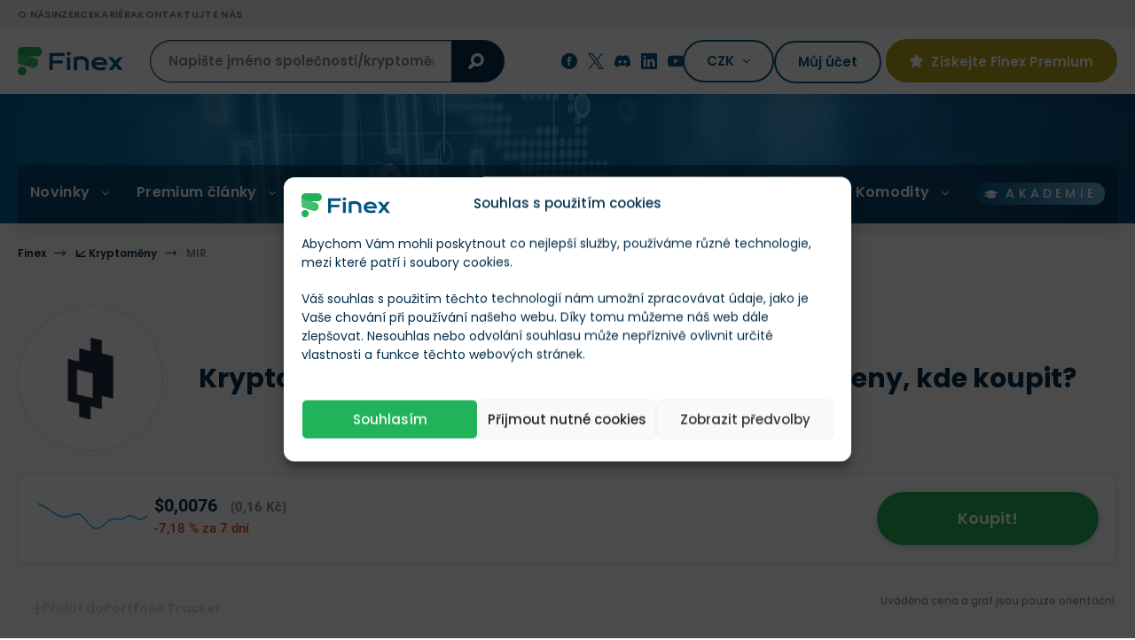

--- FILE ---
content_type: text/html; charset=UTF-8
request_url: https://finex.cz/kryptomena/mirror-protocol/
body_size: 52092
content:
<!doctype html>
<!--[if lt IE 7]>
<html class="no-js no-svg ie ie6 lt-ie9 lt-ie8 lt-ie7 " lang="cs"> <![endif]-->
<!--[if IE 7]>
<html class="no-js no-svg ie ie7 lt-ie9 lt-ie8 " lang="cs"> <![endif]-->
<!--[if IE 8]>
<html class="no-js no-svg ie ie8 lt-ie9 " lang="cs"> <![endif]-->
<!--[if gt IE 8]><!-->
<html class="no-js no-svg " lang="cs"> <!--<![endif]-->

    <head>
	<meta charset="UTF-8"/>
	<meta http-equiv="X-UA-Compatible" content="IE=edge">
	<meta name="viewport" content="width=device-width, initial-scale=1, maximum-scale=1"/>
	<meta name="format-detection" content="telephone=no"/>
	        <meta name="author" content="Redakce Finex"/>
    			<link rel="preconnect" href="https://cdn.finex.cz" crossorigin>
				<link rel="preload" fetchpriority="high" as="image" href="https://cdn.finex.cz/wp-content/themes/finex-theme/images/header-bg.jpg"
			  type="image/jpeg" media="(min-width: 992px)">
	
	

	

	

    <style>
      /* latin-ext */
      @font-face {
        font-family: 'Lora';
        font-style: normal;
        font-weight: 400;
        font-display: swap;
        src: url('https://cdn.finex.cz/wp-content/themes/finex-theme/fonts/lora-400-latin-ext.woff2') format('woff2');
        unicode-range: U+0100-02AF, U+0304, U+0308, U+0329, U+1E00-1E9F, U+1EF2-1EFF, U+2020, U+20A0-20AB, U+20AD-20CF, U+2113, U+2C60-2C7F, U+A720-A7FF;
      }

      /* latin */
      @font-face {
        font-family: 'Lora';
        font-style: normal;
        font-weight: 400;
        font-display: swap;
        src: url('https://cdn.finex.cz/wp-content/themes/finex-theme/fonts/lora-400-latin.woff2') format('woff2');
        unicode-range: U+0000-00FF, U+0131, U+0152-0153, U+02BB-02BC, U+02C6, U+02DA, U+02DC, U+0304, U+0308, U+0329, U+2000-206F, U+2074, U+20AC, U+2122, U+2191, U+2193, U+2212, U+2215, U+FEFF, U+FFFD;
      }

      /* latin-ext */
      @font-face {
        font-family: 'Lora';
        font-style: normal;
        font-weight: 700;
        font-display: swap;
        src: url('https://cdn.finex.cz/wp-content/themes/finex-theme/fonts/lora-700-latin-ext.woff2') format('woff2');
        unicode-range: U+0100-02AF, U+0304, U+0308, U+0329, U+1E00-1E9F, U+1EF2-1EFF, U+2020, U+20A0-20AB, U+20AD-20CF, U+2113, U+2C60-2C7F, U+A720-A7FF;
      }

      /* latin */
      @font-face {
        font-family: 'Lora';
        font-style: normal;
        font-weight: 700;
        font-display: swap;
        src: url('https://cdn.finex.cz/wp-content/themes/finex-theme/fonts/lora-700-latin.woff2') format('woff2');
        unicode-range: U+0000-00FF, U+0131, U+0152-0153, U+02BB-02BC, U+02C6, U+02DA, U+02DC, U+0304, U+0308, U+0329, U+2000-206F, U+2074, U+20AC, U+2122, U+2191, U+2193, U+2212, U+2215, U+FEFF, U+FFFD;
      }

      /* latin-ext */
      @font-face {
        font-family: 'Poppins';
        font-style: normal;
        font-weight: 300;
        font-display: swap;
        src: url('https://cdn.finex.cz/wp-content/themes/finex-theme/fonts/poppins-300-latin-ext.woff2') format('woff2');
        unicode-range: U+0100-02AF, U+0304, U+0308, U+0329, U+1E00-1E9F, U+1EF2-1EFF, U+2020, U+20A0-20AB, U+20AD-20CF, U+2113, U+2C60-2C7F, U+A720-A7FF;
      }

      /* latin */
      @font-face {
        font-family: 'Poppins';
        font-style: normal;
        font-weight: 300;
        font-display: swap;
        src: url('https://cdn.finex.cz/wp-content/themes/finex-theme/fonts/poppins-300-latin.woff2') format('woff2');
        unicode-range: U+0000-00FF, U+0131, U+0152-0153, U+02BB-02BC, U+02C6, U+02DA, U+02DC, U+0304, U+0308, U+0329, U+2000-206F, U+2074, U+20AC, U+2122, U+2191, U+2193, U+2212, U+2215, U+FEFF, U+FFFD;
      }

      /* latin-ext */
      @font-face {
        font-family: 'Poppins';
        font-style: normal;
        font-weight: 400;
        font-display: swap;
        src: url('https://cdn.finex.cz/wp-content/themes/finex-theme/fonts/poppins-400-latin-ext.woff2') format('woff2');
        unicode-range: U+0100-02AF, U+0304, U+0308, U+0329, U+1E00-1E9F, U+1EF2-1EFF, U+2020, U+20A0-20AB, U+20AD-20CF, U+2113, U+2C60-2C7F, U+A720-A7FF;
      }

      /* latin */
      @font-face {
        font-family: 'Poppins';
        font-style: normal;
        font-weight: 400;
        font-display: swap;
        src: url('https://cdn.finex.cz/wp-content/themes/finex-theme/fonts/poppins-400-latin.woff2') format('woff2');
        unicode-range: U+0000-00FF, U+0131, U+0152-0153, U+02BB-02BC, U+02C6, U+02DA, U+02DC, U+0304, U+0308, U+0329, U+2000-206F, U+2074, U+20AC, U+2122, U+2191, U+2193, U+2212, U+2215, U+FEFF, U+FFFD;
      }

      /* latin-ext */
      @font-face {
        font-family: 'Poppins';
        font-style: normal;
        font-weight: 500;
        font-display: swap;
        src: url('https://cdn.finex.cz/wp-content/themes/finex-theme/fonts/poppins-500-latin-ext.woff2') format('woff2');
        unicode-range: U+0100-02AF, U+0304, U+0308, U+0329, U+1E00-1E9F, U+1EF2-1EFF, U+2020, U+20A0-20AB, U+20AD-20CF, U+2113, U+2C60-2C7F, U+A720-A7FF;
      }

      /* latin */
      @font-face {
        font-family: 'Poppins';
        font-style: normal;
        font-weight: 500;
        font-display: swap;
        src: url('https://cdn.finex.cz/wp-content/themes/finex-theme/fonts/poppins-500-latin.woff2') format('woff2');
        unicode-range: U+0000-00FF, U+0131, U+0152-0153, U+02BB-02BC, U+02C6, U+02DA, U+02DC, U+0304, U+0308, U+0329, U+2000-206F, U+2074, U+20AC, U+2122, U+2191, U+2193, U+2212, U+2215, U+FEFF, U+FFFD;
      }

      /* latin-ext */
      @font-face {
        font-family: 'Poppins';
        font-style: normal;
        font-weight: 600;
        font-display: swap;
        src: url('https://cdn.finex.cz/wp-content/themes/finex-theme/fonts/poppins-600-latin-ext.woff2') format('woff2');
        unicode-range: U+0100-02AF, U+0304, U+0308, U+0329, U+1E00-1E9F, U+1EF2-1EFF, U+2020, U+20A0-20AB, U+20AD-20CF, U+2113, U+2C60-2C7F, U+A720-A7FF;
      }

      /* latin */
      @font-face {
        font-family: 'Poppins';
        font-style: normal;
        font-weight: 600;
        font-display: swap;
        src: url('https://cdn.finex.cz/wp-content/themes/finex-theme/fonts/poppins-600-latin.woff2') format('woff2');
        unicode-range: U+0000-00FF, U+0131, U+0152-0153, U+02BB-02BC, U+02C6, U+02DA, U+02DC, U+0304, U+0308, U+0329, U+2000-206F, U+2074, U+20AC, U+2122, U+2191, U+2193, U+2212, U+2215, U+FEFF, U+FFFD;
      }

      /* latin-ext */
      @font-face {
        font-family: 'Poppins';
        font-style: normal;
        font-weight: 700;
        font-display: swap;
        src: url('https://cdn.finex.cz/wp-content/themes/finex-theme/fonts/poppins-700-latin-ext.woff2') format('woff2');
        unicode-range: U+0100-02AF, U+0304, U+0308, U+0329, U+1E00-1E9F, U+1EF2-1EFF, U+2020, U+20A0-20AB, U+20AD-20CF, U+2113, U+2C60-2C7F, U+A720-A7FF;
      }

      /* latin */
      @font-face {
        font-family: 'Poppins';
        font-style: normal;
        font-weight: 700;
        font-display: swap;
        src: url('https://cdn.finex.cz/wp-content/themes/finex-theme/fonts/poppins-700-latin.woff2') format('woff2');
        unicode-range: U+0000-00FF, U+0131, U+0152-0153, U+02BB-02BC, U+02C6, U+02DA, U+02DC, U+0304, U+0308, U+0329, U+2000-206F, U+2074, U+20AC, U+2122, U+2191, U+2193, U+2212, U+2215, U+FEFF, U+FFFD;
      }

      /* latin-ext */
      @font-face {
        font-family: 'Roboto';
        font-style: normal;
        font-weight: 400;
        font-display: swap;
        src: url('https://cdn.finex.cz/wp-content/themes/finex-theme/fonts/roboto-400-latin-ext.woff2') format('woff2');
        unicode-range: U+0100-02AF, U+0304, U+0308, U+0329, U+1E00-1E9F, U+1EF2-1EFF, U+2020, U+20A0-20AB, U+20AD-20CF, U+2113, U+2C60-2C7F, U+A720-A7FF;
      }

      /* latin */
      @font-face {
        font-family: 'Roboto';
        font-style: normal;
        font-weight: 400;
        font-display: swap;
        src: url('https://cdn.finex.cz/wp-content/themes/finex-theme/fonts/roboto-400-latin.woff2') format('woff2');
        unicode-range: U+0000-00FF, U+0131, U+0152-0153, U+02BB-02BC, U+02C6, U+02DA, U+02DC, U+0304, U+0308, U+0329, U+2000-206F, U+2074, U+20AC, U+2122, U+2191, U+2193, U+2212, U+2215, U+FEFF, U+FFFD;
      }

      /* latin-ext */
      @font-face {
        font-family: 'Roboto';
        font-style: normal;
        font-weight: 500;
        font-display: swap;
        src: url('https://cdn.finex.cz/wp-content/themes/finex-theme/fonts/roboto-500-latin-ext.woff2') format('woff2');
        unicode-range: U+0100-02AF, U+0304, U+0308, U+0329, U+1E00-1E9F, U+1EF2-1EFF, U+2020, U+20A0-20AB, U+20AD-20CF, U+2113, U+2C60-2C7F, U+A720-A7FF;
      }

      /* latin */
      @font-face {
        font-family: 'Roboto';
        font-style: normal;
        font-weight: 500;
        font-display: swap;
        src: url('https://cdn.finex.cz/wp-content/themes/finex-theme/fonts/roboto-500-latin.woff2') format('woff2');
        unicode-range: U+0000-00FF, U+0131, U+0152-0153, U+02BB-02BC, U+02C6, U+02DA, U+02DC, U+0304, U+0308, U+0329, U+2000-206F, U+2074, U+20AC, U+2122, U+2191, U+2193, U+2212, U+2215, U+FEFF, U+FFFD;
      }

      /* latin-ext */
      @font-face {
        font-family: 'Roboto';
        font-style: normal;
        font-weight: 700;
        font-display: swap;
        src: url('https://cdn.finex.cz/wp-content/themes/finex-theme/fonts/roboto-700-latin-ext.woff2') format('woff2');
        unicode-range: U+0100-02AF, U+0304, U+0308, U+0329, U+1E00-1E9F, U+1EF2-1EFF, U+2020, U+20A0-20AB, U+20AD-20CF, U+2113, U+2C60-2C7F, U+A720-A7FF;
      }

      /* latin */
      @font-face {
        font-family: 'Roboto';
        font-style: normal;
        font-weight: 700;
        font-display: swap;
        src: url('https://cdn.finex.cz/wp-content/themes/finex-theme/fonts/roboto-700-latin.woff2') format('woff2');
        unicode-range: U+0000-00FF, U+0131, U+0152-0153, U+02BB-02BC, U+02C6, U+02DA, U+02DC, U+0304, U+0308, U+0329, U+2000-206F, U+2074, U+20AC, U+2122, U+2191, U+2193, U+2212, U+2215, U+FEFF, U+FFFD;
      }

      @font-face {
        font-family: 'icons';
        src: url('https://finex.cz/wp-content/themes/finex-theme/fonts/icons.eot?v=1.1.4');
        src: url('https://finex.cz/wp-content/themes/finex-theme/fonts/icons.woff?v=1.1.4') format('woff'),
        url('https://finex.cz/wp-content/themes/finex-theme/fonts/icons.ttf?v=1.1.4') format('truetype'),
        url('https://cdn.finex.cz/wp-content/themes/finex-theme/fonts/icons.svg?v=1.1.4#icons') format('svg');
        font-weight: normal;
        font-style: normal;
        font-display: block;
      }
    </style>
    <script type="text/javascript">
/* <![CDATA[ */
window.JetpackScriptData = {"site":{"icon":"https://cdn.finex.cz/wp-content/uploads/2023/08/favicon.png","title":"Finex.cz","host":"unknown","is_wpcom_platform":false}};
/* ]]> */
</script>
<meta name='robots' content='index, follow, max-image-preview:large, max-snippet:-1, max-video-preview:-1' />
	<style>img:is([sizes="auto" i], [sizes^="auto," i]) { contain-intrinsic-size: 3000px 1500px }</style>
	
	<!-- This site is optimized with the Yoast SEO plugin v25.5 - https://yoast.com/wordpress/plugins/seo/ -->
	<title>Kryptoměna MIR - Kurz, graf, kde koupit? &#187; Finex.cz</title>
<link crossorigin data-rocket-preconnect href="https://cdn.finex.cz" rel="preconnect">
<link crossorigin data-rocket-preconnect href="https://www.googletagmanager.com" rel="preconnect">
<link crossorigin data-rocket-preconnect href="https://finlio.pl" rel="preconnect">
<link crossorigin data-rocket-preconnect href="https://kit.fontawesome.com" rel="preconnect"><link rel="preload" data-rocket-preload as="image" href="https://cdn.finex.cz/wp-content/themes/finex-theme/images/header-bg.jpg" fetchpriority="high">
	<meta name="description" content="Co je kryptoměna MIR? ✅ Aktuální kurz a graf MIR ($ $0,0076) ✅ Vývoj ceny MIR ✅ Kde MIR koupit a obchodovat?" />
	<link rel="canonical" href="https://finex.cz/kryptomena/mirror-protocol/" />
	<meta property="og:locale" content="cs_CZ" />
	<meta property="og:type" content="article" />
	<meta property="og:title" content="Kryptoměna MIR - Kurz, graf, kde koupit? &#187; Finex.cz" />
	<meta property="og:description" content="Co je kryptoměna MIR? ✅ Aktuální kurz a graf MIR ($ $0,0076) ✅ Vývoj ceny MIR ✅ Kde MIR koupit a obchodovat?" />
	<meta property="og:url" content="https://finex.cz/kryptomena/mirror-protocol/" />
	<meta property="og:site_name" content="Finex.cz" />
	<meta property="article:modified_time" content="2025-07-08T16:11:55+00:00" />
	<meta property="og:image" content="https://cdn.finex.cz/wp-content/uploads/finex-og/cryptocurrency/66912_square.jpg?t=1751991115" />
	<meta property="og:image:width" content="1280" />
	<meta property="og:image:height" content="1280" />
	<meta property="og:image:type" content="image/jpeg" /><meta property="og:image" content="https://cdn.finex.cz/wp-content/uploads/finex-og/cryptocurrency/66912.jpg?t=1751991115" />
	<meta property="og:image:width" content="1200" />
	<meta property="og:image:height" content="630" />
	<meta property="og:image:type" content="image/jpeg" />
	<meta name="twitter:card" content="summary_large_image" />
	<meta name="twitter:label1" content="Odhadovaná doba čtení" />
	<meta name="twitter:data1" content="1 minuta" />
	<!-- / Yoast SEO plugin. -->


<link rel='dns-prefetch' href='//kit.fontawesome.com' />

<link data-minify="1" rel='stylesheet' id='wc-blocks-integration-css' href='https://cdn.finex.cz/wp-content/cache/min/1/wp-content/plugins/woocommerce-subscriptions/build/index.css?ver=1760014668' type='text/css' media='all' />
<style id='classic-theme-styles-inline-css' type='text/css'>
/*! This file is auto-generated */
.wp-block-button__link{color:#fff;background-color:#32373c;border-radius:9999px;box-shadow:none;text-decoration:none;padding:calc(.667em + 2px) calc(1.333em + 2px);font-size:1.125em}.wp-block-file__button{background:#32373c;color:#fff;text-decoration:none}
</style>
<style id='global-styles-inline-css' type='text/css'>
:root{--wp--preset--aspect-ratio--square: 1;--wp--preset--aspect-ratio--4-3: 4/3;--wp--preset--aspect-ratio--3-4: 3/4;--wp--preset--aspect-ratio--3-2: 3/2;--wp--preset--aspect-ratio--2-3: 2/3;--wp--preset--aspect-ratio--16-9: 16/9;--wp--preset--aspect-ratio--9-16: 9/16;--wp--preset--color--black: #000000;--wp--preset--color--cyan-bluish-gray: #abb8c3;--wp--preset--color--white: #ffffff;--wp--preset--color--pale-pink: #f78da7;--wp--preset--color--vivid-red: #cf2e2e;--wp--preset--color--luminous-vivid-orange: #ff6900;--wp--preset--color--luminous-vivid-amber: #fcb900;--wp--preset--color--light-green-cyan: #7bdcb5;--wp--preset--color--vivid-green-cyan: #00d084;--wp--preset--color--pale-cyan-blue: #8ed1fc;--wp--preset--color--vivid-cyan-blue: #0693e3;--wp--preset--color--vivid-purple: #9b51e0;--wp--preset--gradient--vivid-cyan-blue-to-vivid-purple: linear-gradient(135deg,rgba(6,147,227,1) 0%,rgb(155,81,224) 100%);--wp--preset--gradient--light-green-cyan-to-vivid-green-cyan: linear-gradient(135deg,rgb(122,220,180) 0%,rgb(0,208,130) 100%);--wp--preset--gradient--luminous-vivid-amber-to-luminous-vivid-orange: linear-gradient(135deg,rgba(252,185,0,1) 0%,rgba(255,105,0,1) 100%);--wp--preset--gradient--luminous-vivid-orange-to-vivid-red: linear-gradient(135deg,rgba(255,105,0,1) 0%,rgb(207,46,46) 100%);--wp--preset--gradient--very-light-gray-to-cyan-bluish-gray: linear-gradient(135deg,rgb(238,238,238) 0%,rgb(169,184,195) 100%);--wp--preset--gradient--cool-to-warm-spectrum: linear-gradient(135deg,rgb(74,234,220) 0%,rgb(151,120,209) 20%,rgb(207,42,186) 40%,rgb(238,44,130) 60%,rgb(251,105,98) 80%,rgb(254,248,76) 100%);--wp--preset--gradient--blush-light-purple: linear-gradient(135deg,rgb(255,206,236) 0%,rgb(152,150,240) 100%);--wp--preset--gradient--blush-bordeaux: linear-gradient(135deg,rgb(254,205,165) 0%,rgb(254,45,45) 50%,rgb(107,0,62) 100%);--wp--preset--gradient--luminous-dusk: linear-gradient(135deg,rgb(255,203,112) 0%,rgb(199,81,192) 50%,rgb(65,88,208) 100%);--wp--preset--gradient--pale-ocean: linear-gradient(135deg,rgb(255,245,203) 0%,rgb(182,227,212) 50%,rgb(51,167,181) 100%);--wp--preset--gradient--electric-grass: linear-gradient(135deg,rgb(202,248,128) 0%,rgb(113,206,126) 100%);--wp--preset--gradient--midnight: linear-gradient(135deg,rgb(2,3,129) 0%,rgb(40,116,252) 100%);--wp--preset--font-size--small: 13px;--wp--preset--font-size--medium: 20px;--wp--preset--font-size--large: 36px;--wp--preset--font-size--x-large: 42px;--wp--preset--spacing--20: 0.44rem;--wp--preset--spacing--30: 0.67rem;--wp--preset--spacing--40: 1rem;--wp--preset--spacing--50: 1.5rem;--wp--preset--spacing--60: 2.25rem;--wp--preset--spacing--70: 3.38rem;--wp--preset--spacing--80: 5.06rem;--wp--preset--shadow--natural: 6px 6px 9px rgba(0, 0, 0, 0.2);--wp--preset--shadow--deep: 12px 12px 50px rgba(0, 0, 0, 0.4);--wp--preset--shadow--sharp: 6px 6px 0px rgba(0, 0, 0, 0.2);--wp--preset--shadow--outlined: 6px 6px 0px -3px rgba(255, 255, 255, 1), 6px 6px rgba(0, 0, 0, 1);--wp--preset--shadow--crisp: 6px 6px 0px rgba(0, 0, 0, 1);}:where(.is-layout-flex){gap: 0.5em;}:where(.is-layout-grid){gap: 0.5em;}body .is-layout-flex{display: flex;}.is-layout-flex{flex-wrap: wrap;align-items: center;}.is-layout-flex > :is(*, div){margin: 0;}body .is-layout-grid{display: grid;}.is-layout-grid > :is(*, div){margin: 0;}:where(.wp-block-columns.is-layout-flex){gap: 2em;}:where(.wp-block-columns.is-layout-grid){gap: 2em;}:where(.wp-block-post-template.is-layout-flex){gap: 1.25em;}:where(.wp-block-post-template.is-layout-grid){gap: 1.25em;}.has-black-color{color: var(--wp--preset--color--black) !important;}.has-cyan-bluish-gray-color{color: var(--wp--preset--color--cyan-bluish-gray) !important;}.has-white-color{color: var(--wp--preset--color--white) !important;}.has-pale-pink-color{color: var(--wp--preset--color--pale-pink) !important;}.has-vivid-red-color{color: var(--wp--preset--color--vivid-red) !important;}.has-luminous-vivid-orange-color{color: var(--wp--preset--color--luminous-vivid-orange) !important;}.has-luminous-vivid-amber-color{color: var(--wp--preset--color--luminous-vivid-amber) !important;}.has-light-green-cyan-color{color: var(--wp--preset--color--light-green-cyan) !important;}.has-vivid-green-cyan-color{color: var(--wp--preset--color--vivid-green-cyan) !important;}.has-pale-cyan-blue-color{color: var(--wp--preset--color--pale-cyan-blue) !important;}.has-vivid-cyan-blue-color{color: var(--wp--preset--color--vivid-cyan-blue) !important;}.has-vivid-purple-color{color: var(--wp--preset--color--vivid-purple) !important;}.has-black-background-color{background-color: var(--wp--preset--color--black) !important;}.has-cyan-bluish-gray-background-color{background-color: var(--wp--preset--color--cyan-bluish-gray) !important;}.has-white-background-color{background-color: var(--wp--preset--color--white) !important;}.has-pale-pink-background-color{background-color: var(--wp--preset--color--pale-pink) !important;}.has-vivid-red-background-color{background-color: var(--wp--preset--color--vivid-red) !important;}.has-luminous-vivid-orange-background-color{background-color: var(--wp--preset--color--luminous-vivid-orange) !important;}.has-luminous-vivid-amber-background-color{background-color: var(--wp--preset--color--luminous-vivid-amber) !important;}.has-light-green-cyan-background-color{background-color: var(--wp--preset--color--light-green-cyan) !important;}.has-vivid-green-cyan-background-color{background-color: var(--wp--preset--color--vivid-green-cyan) !important;}.has-pale-cyan-blue-background-color{background-color: var(--wp--preset--color--pale-cyan-blue) !important;}.has-vivid-cyan-blue-background-color{background-color: var(--wp--preset--color--vivid-cyan-blue) !important;}.has-vivid-purple-background-color{background-color: var(--wp--preset--color--vivid-purple) !important;}.has-black-border-color{border-color: var(--wp--preset--color--black) !important;}.has-cyan-bluish-gray-border-color{border-color: var(--wp--preset--color--cyan-bluish-gray) !important;}.has-white-border-color{border-color: var(--wp--preset--color--white) !important;}.has-pale-pink-border-color{border-color: var(--wp--preset--color--pale-pink) !important;}.has-vivid-red-border-color{border-color: var(--wp--preset--color--vivid-red) !important;}.has-luminous-vivid-orange-border-color{border-color: var(--wp--preset--color--luminous-vivid-orange) !important;}.has-luminous-vivid-amber-border-color{border-color: var(--wp--preset--color--luminous-vivid-amber) !important;}.has-light-green-cyan-border-color{border-color: var(--wp--preset--color--light-green-cyan) !important;}.has-vivid-green-cyan-border-color{border-color: var(--wp--preset--color--vivid-green-cyan) !important;}.has-pale-cyan-blue-border-color{border-color: var(--wp--preset--color--pale-cyan-blue) !important;}.has-vivid-cyan-blue-border-color{border-color: var(--wp--preset--color--vivid-cyan-blue) !important;}.has-vivid-purple-border-color{border-color: var(--wp--preset--color--vivid-purple) !important;}.has-vivid-cyan-blue-to-vivid-purple-gradient-background{background: var(--wp--preset--gradient--vivid-cyan-blue-to-vivid-purple) !important;}.has-light-green-cyan-to-vivid-green-cyan-gradient-background{background: var(--wp--preset--gradient--light-green-cyan-to-vivid-green-cyan) !important;}.has-luminous-vivid-amber-to-luminous-vivid-orange-gradient-background{background: var(--wp--preset--gradient--luminous-vivid-amber-to-luminous-vivid-orange) !important;}.has-luminous-vivid-orange-to-vivid-red-gradient-background{background: var(--wp--preset--gradient--luminous-vivid-orange-to-vivid-red) !important;}.has-very-light-gray-to-cyan-bluish-gray-gradient-background{background: var(--wp--preset--gradient--very-light-gray-to-cyan-bluish-gray) !important;}.has-cool-to-warm-spectrum-gradient-background{background: var(--wp--preset--gradient--cool-to-warm-spectrum) !important;}.has-blush-light-purple-gradient-background{background: var(--wp--preset--gradient--blush-light-purple) !important;}.has-blush-bordeaux-gradient-background{background: var(--wp--preset--gradient--blush-bordeaux) !important;}.has-luminous-dusk-gradient-background{background: var(--wp--preset--gradient--luminous-dusk) !important;}.has-pale-ocean-gradient-background{background: var(--wp--preset--gradient--pale-ocean) !important;}.has-electric-grass-gradient-background{background: var(--wp--preset--gradient--electric-grass) !important;}.has-midnight-gradient-background{background: var(--wp--preset--gradient--midnight) !important;}.has-small-font-size{font-size: var(--wp--preset--font-size--small) !important;}.has-medium-font-size{font-size: var(--wp--preset--font-size--medium) !important;}.has-large-font-size{font-size: var(--wp--preset--font-size--large) !important;}.has-x-large-font-size{font-size: var(--wp--preset--font-size--x-large) !important;}
:where(.wp-block-post-template.is-layout-flex){gap: 1.25em;}:where(.wp-block-post-template.is-layout-grid){gap: 1.25em;}
:where(.wp-block-columns.is-layout-flex){gap: 2em;}:where(.wp-block-columns.is-layout-grid){gap: 2em;}
:root :where(.wp-block-pullquote){font-size: 1.5em;line-height: 1.6;}
</style>
<link data-minify="1" rel='stylesheet' id='woocommerce-layout-css' href='https://cdn.finex.cz/wp-content/cache/min/1/wp-content/plugins/woocommerce/assets/css/woocommerce-layout.css?ver=1760014668' type='text/css' media='all' />
<link data-minify="1" rel='stylesheet' id='woocommerce-smallscreen-css' href='https://cdn.finex.cz/wp-content/cache/min/1/wp-content/plugins/woocommerce/assets/css/woocommerce-smallscreen.css?ver=1760014668' type='text/css' media='only screen and (max-width: 768px)' />
<link data-minify="1" rel='stylesheet' id='woocommerce-general-css' href='https://cdn.finex.cz/wp-content/cache/min/1/wp-content/plugins/woocommerce/assets/css/woocommerce.css?ver=1760014668' type='text/css' media='all' />
<style id='woocommerce-inline-inline-css' type='text/css'>
.woocommerce form .form-row .required { visibility: visible; }
</style>
<link rel='stylesheet' id='cmplz-general-css' href='https://cdn.finex.cz/wp-content/plugins/complianz-gdpr-premium/assets/css/cookieblocker.min.css?ver=1737739999' type='text/css' media='all' />
<link data-minify="1" rel='stylesheet' id='brands-styles-css' href='https://cdn.finex.cz/wp-content/cache/min/1/wp-content/plugins/woocommerce/assets/css/brands.css?ver=1760014668' type='text/css' media='all' />
<link rel='stylesheet' id='finex-style-css' href='https://cdn.finex.cz/wp-content/themes/finex-theme/dist/css/frontend.min.css?ver=4.4.88' type='text/css' media='all' />
<style id='rocket-lazyload-inline-css' type='text/css'>
.rll-youtube-player{position:relative;padding-bottom:56.23%;height:0;overflow:hidden;max-width:100%;}.rll-youtube-player:focus-within{outline: 2px solid currentColor;outline-offset: 5px;}.rll-youtube-player iframe{position:absolute;top:0;left:0;width:100%;height:100%;z-index:100;background:0 0}.rll-youtube-player img{bottom:0;display:block;left:0;margin:auto;max-width:100%;width:100%;position:absolute;right:0;top:0;border:none;height:auto;-webkit-transition:.4s all;-moz-transition:.4s all;transition:.4s all}.rll-youtube-player img:hover{-webkit-filter:brightness(75%)}.rll-youtube-player .play{height:100%;width:100%;left:0;top:0;position:absolute;background:url(https://cdn.finex.cz/wp-content/plugins/wp-rocket/assets/img/youtube.png) no-repeat center;background-color: transparent !important;cursor:pointer;border:none;}.wp-embed-responsive .wp-has-aspect-ratio .rll-youtube-player{position:absolute;padding-bottom:0;width:100%;height:100%;top:0;bottom:0;left:0;right:0}
</style>
<script type="text/javascript" id="post-views-counter-frontend-js-before">
/* <![CDATA[ */
var pvcArgsFrontend = {"mode":"js","postID":66912,"requestURL":"https:\/\/finex.cz\/wp-admin\/admin-ajax.php","nonce":"56f10e8278","dataStorage":"cookies","multisite":false,"path":"\/","domain":""};
/* ]]> */
</script>
<script type="text/javascript" src="https://cdn.finex.cz/wp-content/plugins/post-views-counter/js/frontend.min.js?ver=1.5.5" id="post-views-counter-frontend-js" data-rocket-defer defer></script>
<script type="text/javascript" src="https://cdn.finex.cz/wp-includes/js/jquery/jquery.min.js?ver=3.7.1" id="jquery-core-js"></script>
<script type="text/javascript" src="https://cdn.finex.cz/wp-content/plugins/woocommerce/assets/js/jquery-blockui/jquery.blockUI.min.js?ver=2.7.0-wc.10.0.3" id="jquery-blockui-js" defer="defer" data-wp-strategy="defer"></script>
<script type="text/javascript" id="wc-add-to-cart-js-extra">
/* <![CDATA[ */
var wc_add_to_cart_params = {"ajax_url":"\/wp-admin\/admin-ajax.php","wc_ajax_url":"\/?wc-ajax=%%endpoint%%","i18n_view_cart":"Zobrazit ko\u0161\u00edk","cart_url":"https:\/\/finex.cz","is_cart":"","cart_redirect_after_add":"no"};
/* ]]> */
</script>
<script type="text/javascript" src="https://cdn.finex.cz/wp-content/plugins/woocommerce/assets/js/frontend/add-to-cart.min.js?ver=10.0.3" id="wc-add-to-cart-js" defer="defer" data-wp-strategy="defer"></script>
<script type="text/javascript" src="https://cdn.finex.cz/wp-content/plugins/woocommerce/assets/js/js-cookie/js.cookie.min.js?ver=2.1.4-wc.10.0.3" id="js-cookie-js" defer="defer" data-wp-strategy="defer"></script>
<script type="text/javascript" id="woocommerce-js-extra">
/* <![CDATA[ */
var woocommerce_params = {"ajax_url":"\/wp-admin\/admin-ajax.php","wc_ajax_url":"\/?wc-ajax=%%endpoint%%","i18n_password_show":"Show password","i18n_password_hide":"Hide password"};
/* ]]> */
</script>
<script type="text/javascript" src="https://cdn.finex.cz/wp-content/plugins/woocommerce/assets/js/frontend/woocommerce.min.js?ver=10.0.3" id="woocommerce-js" defer="defer" data-wp-strategy="defer"></script>

<!-- This site is using AdRotate Professional v6.12.3 to display their advertisements - https://ajdg.solutions/ -->
<!-- AdRotate CSS -->
<style type="text/css" media="screen">
	.g { margin:0px; padding:0px; overflow:hidden; line-height:1; zoom:1; }
	.g img { height:auto; }
	.g-col { position:relative; float:left; }
	.g-col:first-child { margin-left: 0; }
	.g-col:last-child { margin-right: 0; }
	.woocommerce-page .g, .bbpress-wrapper .g { margin: 20px auto; clear:both; }
	.g-1 {  margin: 0 auto; }
	.g-4 { width:100%; max-width:800px; height:100%; max-height:90px; margin: 0 auto; }
	@media only screen and (max-width: 480px) {
		.g-col, .g-dyn, .g-single { width:100%; margin-left:0; margin-right:0; }
		.woocommerce-page .g, .bbpress-wrapper .g { margin: 10px auto; }
	}
</style>
<!-- /AdRotate CSS -->

			<style>.cmplz-hidden {
					display: none !important;
				}</style>	<noscript><style>.woocommerce-product-gallery{ opacity: 1 !important; }</style></noscript>
	<link rel="icon" href="https://cdn.finex.cz/wp-content/uploads/2023/08/favicon-150x150.png" sizes="32x32" />
<link rel="icon" href="https://cdn.finex.cz/wp-content/uploads/2023/08/favicon-225x225.png" sizes="192x192" />
<link rel="apple-touch-icon" href="https://cdn.finex.cz/wp-content/uploads/2023/08/favicon-225x225.png" />
<meta name="msapplication-TileImage" content="https://cdn.finex.cz/wp-content/uploads/2023/08/favicon-400x400.png" />
<noscript><style id="rocket-lazyload-nojs-css">.rll-youtube-player, [data-lazy-src]{display:none !important;}</style></noscript>
									
			<link rel="alternate" hreflang="cs" href="https://finex.cz/kryptomena/mirror-protocol/"/>
					<link rel="alternate" hreflang="pl" href="https://finlio.pl/kryptowaluta/mirror-protocol/"/>
				<script type="application/ld+json">{"@context":"http:\/\/schema.org","@type":"WebSite","url":"https:\/\/finex.cz","name":"Finex.cz","description":"Pom\u00e1h\u00e1me d\u011blat chytr\u00e1 finan\u010dn\u00ed rozhodnut\u00ed","author":{"@type":"Organization","name":"Finex.cz","legalName":"FINEX MEDIA s.r.o.","url":"https:\/\/finex.cz","logo":"https:\/\/cdn.finex.cz\/wp-content\/uploads\/2023\/08\/01-color.svg","foundingDate":"2014-07-09T13:06:00+0000","sameAs":["https:\/\/www.facebook.com\/finexcz","https:\/\/twitter.com\/finexcz","https:\/\/finex.cz\/o\/finex-cz-discord\/","https:\/\/www.youtube.com\/@finexcz","https:\/\/linkedin.com\/company\/finexcz\/"],"brand":[{"@type":"Brand","name":"finlio.pl","url":"https:\/\/finlio.pl"},{"@type":"Brand","name":"finex.cz","url":"https:\/\/finex.cz"}]},"publisher":{"@type":"Organization","name":"FINEX MEDIA s.r.o."},"potentialAction":{"@type":"SearchAction","target":{"@type":"EntryPoint","urlTemplate":"https:\/\/finex.cz?s={search_term_string}"},"query-input":{"@type":"PropertyValueSpecification","valueRequired":"http:\/\/schema.org\/True","valueName":"search_term_string"}}}</script>
<meta name="generator" content="WP Rocket 3.19.1.2" data-wpr-features="wpr_defer_js wpr_lazyload_iframes wpr_preconnect_external_domains wpr_oci wpr_minify_css wpr_preload_links" /></head>






<body data-cmplz=1 class="wp-singular cryptocurrency-template-default single single-cryptocurrency postid-66912 wp-custom-logo wp-embed-responsive wp-theme-finex-theme wp-child-theme-finex-theme-child theme-finex-theme woocommerce-no-js ">

<svg width="0" height="0" style="position:absolute"><symbol viewBox="0 0 18 18" id="icon--btn-facebook" xmlns="http://www.w3.org/2000/svg"><path data-name="facebook (3)" d="M18 9a9 9 0 10-9 9h.158v-7H7.225V8.74h1.933V7.08a2.708 2.708 0 012.89-2.971 15.707 15.707 0 011.733.088v2.012H12.6c-.932 0-1.114.443-1.114 1.093v1.434h2.232l-.292 2.254h-1.94v6.662A9 9 0 0018 9z" fill="#4267b2"/></symbol><symbol viewBox="0 0 18 18" id="icon--btn-google" xmlns="http://www.w3.org/2000/svg"><path data-name="Path 1160" d="M17.32 7.435H9.978a.587.587 0 00-.587.587v2.345a.587.587 0 00.587.587h4.135a5.52 5.52 0 01-2.376 2.784L13.5 16.79A8.825 8.825 0 0018 9.072a5.948 5.948 0 00-.1-1.153.59.59 0 00-.58-.484z" fill="#167ee6"/><path data-name="Path 1161" d="M8.999 14.478a5.477 5.477 0 01-4.738-2.741l-3.052 1.759a8.993 8.993 0 0012.29 3.3l-1.763-3.052a5.437 5.437 0 01-2.737.734z" fill="#12b347"/><path data-name="Path 1162" d="M13.5 16.794l-1.763-3.052a5.438 5.438 0 01-2.737.74v3.522a8.985 8.985 0 004.5-1.21z" fill="#0f993e"/><path data-name="Path 1163" d="M3.522 9a5.438 5.438 0 01.74-2.737L1.21 4.504a8.959 8.959 0 000 8.992l3.052-1.759A5.438 5.438 0 013.522 9z" fill="#ffd500"/><path data-name="Path 1164" d="M8.999 3.522a5.453 5.453 0 013.479 1.248.585.585 0 00.787-.035l1.662-1.662a.591.591 0 00-.034-.865A8.98 8.98 0 001.21 4.5l3.052 1.759a5.477 5.477 0 014.737-2.737z" fill="#ff4b26"/><path data-name="Path 1165" d="M12.478 4.77a.585.585 0 00.787-.035l1.662-1.662a.591.591 0 00-.034-.865A8.973 8.973 0 009 0v3.522a5.453 5.453 0 013.478 1.248z" fill="#d93f21"/></symbol><symbol viewBox="0 0 18 18.876" id="icon--btn-seznam" xmlns="http://www.w3.org/2000/svg"><path data-name="Path 1166" d="M9.146 1.025c-.536.086-1.051.193-1.566.3-.343.064-.686.15-1.03.236-.322.086-.644.15-.944.257-.3.086-.6.193-.88.3a5.788 5.788 0 00-1.566.922 3.994 3.994 0 00-.772.815 6.876 6.876 0 00-.408.665 1.505 1.505 0 00-.193.751 2.547 2.547 0 001.03 1.866 5.494 5.494 0 00.558.429A14.27 14.27 0 005.22 8.639q1 .483 2 .9c.644.279 1.287.493 1.952.729.193.064.386.129.558.193.6.193 1.2.386 1.8.6a11.9 11.9 0 011.116.429 5.6 5.6 0 011.116.6 1.852 1.852 0 01.558.6 1.478 1.478 0 01.236.772 1.38 1.38 0 01-.215.751 3.624 3.624 0 01-1.63 1.244 26.114 26.114 0 01-2.832 1.008c-.558.172-1.094.322-1.652.472l-1.673.451q-.837.225-1.673.386c-.322.064-.644.129-.965.215l-.579.129c-.408.086-.794.172-1.2.257-.451.107-.922.193-1.373.3-.129.021-.257.064-.408.086-.129.021-.558.129-.236.107.451-.021 1.695-.129 4.312-.493.944-.15 1.909-.3 2.853-.451q1.77-.29 3.54-.708c.343-.086.665-.172 1.008-.257l.644-.193c.922-.279 2.4-.794 2.746-.944 1.33-.579 2.167-1.03 2.6-2.081a2.526 2.526 0 00.172-1.2 2.675 2.675 0 00-.365-1.051 4.94 4.94 0 00-.686-.815 7.448 7.448 0 00-1.609-1.116 5.157 5.157 0 00-.493-.236 8.524 8.524 0 00-.644-.279c-.3-.129-.6-.236-.922-.343-.794-.279-1.609-.515-2.424-.794-.451-.15-.9-.322-1.352-.493-.193-.086-.365-.172-.558-.257a5.778 5.778 0 01-.622-.343c-.257-.15-.665-.408-.558-.772.086-.257.365-.365.579-.451a3.668 3.668 0 01.644-.193c.665-.172 1.352-.279 2.017-.429.193-.043.386-.086.6-.129a12.908 12.908 0 001.566-.408c.429-.172.987-.451 1.137-.9a2.354 2.354 0 00-.408-2.017c-.129-.215-.279-.408-.408-.622-.193-.279-.408-.536-.622-.794-.086-.129-.215-.107-.322-.086a10.072 10.072 0 01-3.389 1.008" fill="#d50911" fill-rule="evenodd"/></symbol><symbol viewBox="0 0 640 480" id="icon--flags:cz" xmlns="http://www.w3.org/2000/svg"><path fill="#fff" d="M0 0h640v240H0z"/><path fill="#d7141a" d="M0 240h640v240H0z"/><path fill="#11457e" d="M360 240L0 0v480z"/></symbol><symbol viewBox="0 0 640 480" id="icon--flags:pl" xmlns="http://www.w3.org/2000/svg"><g fill-rule="evenodd"><path fill="#fff" d="M640 480H0V0h640z"/><path fill="#dc143c" d="M640 480H0V240h640z"/></g></symbol><symbol viewBox="0 0 62 62" id="icon--format-banner" xmlns="http://www.w3.org/2000/svg"><g data-name="Group 529"><g data-name="newspaper (1)" fill="#fff"><path data-name="Path 1346" d="M51.1 0H0v54.734A7.274 7.274 0 007.266 62h47.47A7.273 7.273 0 0062 54.734v-25.55H51.1zM7.266 58.367a3.637 3.637 0 01-3.633-3.633V3.633h43.836v51.1a7.22 7.22 0 00.977 3.633zm51.1-25.551v21.918a3.633 3.633 0 01-7.266 0V32.816zm0 0"/><path data-name="Path 1347" d="M7.266 21.918h36.57V7.266H7.266zm3.633-11.02h29.3v7.388h-29.3zm0 0"/><path data-name="Path 1348" d="M7.266 25.551h18.285v3.633H7.266zm0 0"/><path data-name="Path 1349" d="M29.184 25.551h14.652v3.633H29.184zm0 0"/><path data-name="Path 1350" d="M7.266 32.816h18.285v3.633H7.266zm0 0"/><path data-name="Path 1351" d="M29.184 32.816h14.652v3.633H29.184zm0 0"/><path data-name="Path 1352" d="M7.266 40.082h18.285v3.633H7.266zm0 0"/><path data-name="Path 1353" d="M7.266 47.348h18.285v3.633H7.266zm0 0"/><path data-name="Path 1354" d="M29.184 50.982h14.652v-10.9H29.184zm3.633-7.266h7.387v3.633h-7.387zm0 0"/></g><path data-name="Rectangle 3198" fill="#20b359" d="M7 7h37v15H7z"/><path data-name="Rectangle 3199" fill="#20b359" d="M29 40h15v11H29z"/></g></symbol><symbol viewBox="0 0 62 62" id="icon--format-newsletter" xmlns="http://www.w3.org/2000/svg"><g data-name="Group 529"><path data-name="Path 1358" d="M11 0h40l-1.17 31.392-19.248 12.627-16.549-12.627z" fill="#20b359"/><g fill="#fff"><path data-name="Path 1355" d="M50.98 14.767V0H11.02v14.767L0 22.941V62h62V22.941zm6.161 9.093l-6.161 4.6v-9.169zM47.348 3.633v27.542L31 43.385l-16.348-12.21V3.633zM11.02 28.462l-6.161-4.6 6.161-4.57zM3.633 58.367V27.479L31 47.919l27.367-20.44v30.888z"/><path data-name="Path 1356" d="M25.685 33.612l3.373-1.349-2.636-6.591h4.583a5.455 5.455 0 015.449 5.449h3.631v-9.082h3.633v-3.633h-3.633V9.324h-3.633a5.455 5.455 0 01-5.449 5.449H18.285v10.9h4.219zm10.769-17.027v7.274a9.036 9.036 0 00-5.449-1.821h-1.82v-3.632h1.816a9.037 9.037 0 005.448-1.821zm-14.531 1.821h3.633v3.633h-3.633z"/><path data-name="Path 1357" d="M7.387 51.102h10.9v3.633h-10.9z"/></g></g></symbol><symbol viewBox="0 0 62 62" id="icon--format-post" xmlns="http://www.w3.org/2000/svg"><g data-name="Group 529"><path data-name="Rectangle 3193" fill="#20b359" d="M7 32h19v5H7z"/><path data-name="Rectangle 3194" fill="#20b359" d="M7 39h19v5H7z"/><path data-name="Rectangle 3195" fill="#20b359" d="M7 25h19v5H7z"/><path data-name="Rectangle 3196" fill="#20b359" d="M29 25h15v5H29z"/><path data-name="Rectangle 3197" fill="#20b359" d="M7 46h19v5H7z"/><path data-name="Rectangle 3202" fill="#20b359" d="M2 3h47v56H2z"/><g data-name="newspaper (1)" fill="#fff"><path data-name="Path 1346" d="M51.1 0H0v54.734A7.274 7.274 0 007.266 62h47.47A7.273 7.273 0 0062 54.734v-25.55H51.1zM7.266 58.367a3.637 3.637 0 01-3.633-3.633V3.633h43.836v51.1a7.22 7.22 0 00.977 3.633zm51.1-25.551v21.918a3.633 3.633 0 01-7.266 0V32.816zm0 0"/><path data-name="Path 1347" d="M7.266 21.918h36.57V7.266H7.266zm3.633-11.02h29.3v7.388h-29.3zm0 0"/><path data-name="Path 1348" d="M7.266 25.551h18.285v3.633H7.266zm0 0"/><path data-name="Path 1349" d="M29.184 25.551h14.652v3.633H29.184zm0 0"/><path data-name="Path 1350" d="M7.266 32.816h18.285v3.633H7.266zm0 0"/><path data-name="Path 1351" d="M29.184 32.816h14.652v3.633H29.184zm0 0"/><path data-name="Path 1352" d="M7.266 40.082h18.285v3.633H7.266zm0 0"/><path data-name="Path 1353" d="M7.266 47.348h18.285v3.633H7.266zm0 0"/><path data-name="Path 1354" d="M29.184 50.982h14.652v-10.9H29.184zm3.633-7.266h7.387v3.633h-7.387zm0 0"/></g></g></symbol><symbol viewBox="0 0 64 42.667" id="icon--format-ranking" xmlns="http://www.w3.org/2000/svg"><g data-name="Group 529"><path data-name="Rectangle 3200" fill="#20b359" d="M21 2.334h21v37H21z"/><g data-name="Layer 2"><path data-name="Path 1359" d="M58.645 14.933H44.1V5.355A5.376 5.376 0 0038.72 0H25.28a5.376 5.376 0 00-5.38 5.355v18.112H5.355A5.376 5.376 0 000 28.821v8.939a4.907 4.907 0 004.907 4.907h54.186A4.907 4.907 0 0064 37.76V20.288a5.376 5.376 0 00-5.355-5.355zM19.9 38.4H4.971a.661.661 0 01-.64-.64v-8.939a1.088 1.088 0 011.024-1.088H19.9zm19.925 0H24.171V5.355a1.088 1.088 0 011.109-1.088h13.44a1.088 1.088 0 011.109 1.088zm19.9-.64a.661.661 0 01-.64.64H44.16V19.2h14.549a1.088 1.088 0 011.091 1.088z" fill="#fff"/></g></g></symbol><symbol viewBox="0 0 63.727 64" id="icon--format-thumb" xmlns="http://www.w3.org/2000/svg"><g data-name="Group 529"><path data-name="Rectangle 3201" fill="#20b359" d="M4.363 23h11v37h-11z"/><path data-name="like (12)" d="M53.335 23.512h-12.28l2.775-12.5a8.228 8.228 0 00-3.089-8.354l-1.915-1.433a6.089 6.089 0 00-8.941 1.829A151.952 151.952 0 0117.012 22.71a2.286 2.286 0 00-2.057-1.31H2.286A2.286 2.286 0 000 23.686v35.915a2.286 2.286 0 002.286 2.286h12.676a2.258 2.258 0 002.224-1.975 12.672 12.672 0 009.279 4.089h12.548a12.587 12.587 0 0010.5-5.618l12.471-18.714a10.4 10.4 0 00-8.649-16.157zm-40.659 33.8H4.571V25.969h8.1zm45.5-20.18l-12.47 18.715a8.029 8.029 0 01-6.692 3.582H26.465a8.082 8.082 0 01-6.436-3.218l-2.782-3.71V29.03c4.775-4.03 11.572-14.934 16.6-23.7a1.488 1.488 0 011.009-.729 1.525 1.525 0 011.23.274l1.908 1.436a3.657 3.657 0 011.371 3.712l-3.387 15.278a2.286 2.286 0 002.231 2.782h15.132a5.826 5.826 0 014.846 9.053z" fill="#fff"/></g></symbol><symbol viewBox="0 0 62 62" id="icon--format-video" xmlns="http://www.w3.org/2000/svg"><g data-name="Group 529"><path data-name="Rectangle 3191" fill="#20b359" d="M4.332 18.5h53v30h-53z"/><path d="M3.098.004a3.113 3.113 0 00-3.1 3.1v9.3h62v-9.3a3.111 3.111 0 00-3.1-3.1zm4.133 4.135a3.1 3.1 0 11-3.1 3.1 3.118 3.118 0 013.1-3.104zm8.269 0a3.1 3.1 0 11-3.1 3.1 3.111 3.111 0 013.1-3.104zm8.269 0a3.1 3.1 0 11-3.1 3.1 3.111 3.111 0 013.102-3.104zm12.345 0h20.723a1.033 1.033 0 011.029 1.029v4.133a1.035 1.035 0 01-1.029 1.039H36.165a1.035 1.035 0 01-1.029-1.039V5.168a1.037 1.037 0 01.979-1.029zM0 14.467v44.437a3.111 3.111 0 003.1 3.1h55.804a3.109 3.109 0 003.1-3.1V14.467zm7.235 4.137h47.53a1.034 1.034 0 011.037 1.029v26.871a1.033 1.033 0 01-1.037 1.029H7.235a1.033 1.033 0 01-1.037-1.029V19.629a1.034 1.034 0 011.037-1.025zm19.649 8.285a1.1 1.1 0 00-1.054 1.013v10.337a1.034 1.034 0 001.58.876l8.269-5.171a1.034 1.034 0 000-1.748l-8.269-5.171a.909.909 0 00-.527-.137zm-9.336 22.7a1.034 1.034 0 011.051 1.043v1.039h36.166a1.034 1.034 0 110 2.067H18.6v1.029a1.034 1.034 0 11-2.067 0v-1.029h-9.3a1.034 1.034 0 11-.054-2.067h9.352v-1.039a1.033 1.033 0 011.015-1.043z" fill="#fff"/></g></symbol><symbol viewBox="0 0 33.307 34" id="icon--money" xmlns="http://www.w3.org/2000/svg"><defs><linearGradient id="la" x1=".5" y1=".021" x2=".5" y2="1.317" gradientUnits="objectBoundingBox"><stop offset="0" stop-color="#e4f2ff"/><stop offset="1" stop-color="#b2cbff"/></linearGradient><linearGradient id="li" x1=".5" y1=".039" x2=".5" y2="2.22" gradientUnits="objectBoundingBox"><stop offset="0" stop-color="#3f3ced" stop-opacity="0"/><stop offset=".28" stop-color="#3c3de4" stop-opacity=".278"/><stop offset=".73" stop-color="#3541cc" stop-opacity=".729"/><stop offset="1" stop-color="#2f43bb"/></linearGradient><linearGradient id="lb" x1=".484" y1=".304" x2=".37" y2="-1.119" gradientUnits="objectBoundingBox"><stop offset="0" stop-color="#fff" stop-opacity="0"/><stop offset="1" stop-color="#fff"/></linearGradient><linearGradient id="lj" y1=".021" y2="1.317" xlink:href="#la"/><linearGradient id="lk" x1=".484" y1=".304" x2=".37" y2="-1.119" xlink:href="#lb"/><linearGradient id="lc" x1=".505" y1=".338" x2=".433" y2="2.582" gradientUnits="objectBoundingBox"><stop offset="0" stop-color="#005a01" stop-opacity="0"/><stop offset="1" stop-color="#005a01"/></linearGradient><linearGradient id="ll" x1=".501" y1=".502" x2=".821" y2="1.724" xlink:href="#lc"/><linearGradient id="lm" x1=".489" y1=".642" x2=".372" y2="2.146" xlink:href="#lc"/><linearGradient id="le" x1=".418" y1=".466" x2="-.17" y2="-.559" gradientUnits="objectBoundingBox"><stop offset="0" stop-color="#91f27f" stop-opacity="0"/><stop offset="1" stop-color="#ffed82"/></linearGradient><linearGradient id="ln" x1=".753" y1=".658" x2="-.32" y2=".144" xlink:href="#lc"/><linearGradient id="lf" x1=".254" y1=".361" x2="1.429" y2=".967" gradientUnits="objectBoundingBox"><stop offset="0" stop-color="#ffc738"/><stop offset=".188" stop-color="#fdbf3c"/><stop offset=".484" stop-color="#f7a848"/><stop offset=".849" stop-color="#ed835b"/><stop offset="1" stop-color="#e97264"/></linearGradient><linearGradient id="lo" x1=".375" y1="-.16" x2=".741" y2="1.019" xlink:href="#ld"/><linearGradient id="lp" x1=".485" y1=".462" x2="1.968" y2="1.629" xlink:href="#lc"/><linearGradient id="lq" x1=".492" y1=".156" x2=".519" y2="1.639" xlink:href="#lc"/><linearGradient id="lr" x1=".334" y1=".5" x2="-.74" y2=".474" xlink:href="#le"/><linearGradient id="ls" x1=".5" y1=".172" x2=".5" y2="1.155" xlink:href="#lf"/><linearGradient id="lt" x1=".66" y1=".518" x2=".286" y2=".477" xlink:href="#lc"/><linearGradient id="lg" x1=".5" y1=".021" x2=".5" y2="1.317" gradientUnits="objectBoundingBox"><stop offset="0" stop-color="#ffd945"/><stop offset=".304" stop-color="#ffcd3e"/><stop offset=".856" stop-color="#ffad2b"/><stop offset="1" stop-color="#ffa325"/></linearGradient><linearGradient id="lu" x1=".5" y1=".039" x2=".5" y2="2.22" gradientUnits="objectBoundingBox"><stop offset="0" stop-color="#e87264" stop-opacity="0"/><stop offset="1" stop-color="#ff7044"/></linearGradient><linearGradient id="lh" x1=".484" y1=".304" x2=".37" y2="-1.119" gradientUnits="objectBoundingBox"><stop offset="0" stop-color="#ffd945" stop-opacity="0"/><stop offset="1" stop-color="#fbed21"/></linearGradient><linearGradient id="lv" y1=".021" y2="1.317" xlink:href="#lg"/><linearGradient id="lw" x1=".484" y1=".304" x2=".37" y2="-1.119" xlink:href="#lh"/><linearGradient id="lx" x1=".334" y1=".268" x2=".864" y2=".97" xlink:href="#lg"/><linearGradient id="ly" x1=".329" y1=".26" x2=".859" y2=".961" xlink:href="#lg"/><linearGradient id="lz" x1=".33" y1=".252" x2=".86" y2=".953" xlink:href="#lg"/><radialGradient id="ld" cx=".35" cy=".274" r=".824" gradientTransform="matrix(1.024 0 0 1 -.012 0)" gradientUnits="objectBoundingBox"><stop offset="0" stop-color="#4ab272"/><stop offset=".339" stop-color="#47b071"/><stop offset=".55" stop-color="#3fa870"/><stop offset=".727" stop-color="#309b6d"/><stop offset=".884" stop-color="#1c8869"/><stop offset="1" stop-color="#077565"/></radialGradient></defs><g data-name="money-bag (2)" transform="translate(-5.197 .001)"><path data-name="Path 1378" d="M347.786 390.362h-10.465a.362.362 0 01-.362-.362v-1.676a.362.362 0 01.362-.362h10.465a.362.362 0 01.362.362V390a.362.362 0 01-.362.362z" transform="translate(-309.645 -362.099)" fill="url(#la)"/><path data-name="Path 1379" d="M365.724 390.362h-7.808a.315.315 0 01-.315-.315v-1.771a.314.314 0 01.315-.315h7.808a.315.315 0 01.315.315v1.771a.315.315 0 01-.315.315z" transform="translate(-328.91 -362.099)" fill="url(#li)"/><path data-name="Path 1380" d="M400.748 390.362h-2.688a.19.19 0 01-.19-.19v-2.021a.19.19 0 01.19-.19h2.689a.19.19 0 01.19.19v2.021a.19.19 0 01-.191.19z" transform="translate(-366.495 -362.099)" fill="url(#li)"/><path data-name="Path 1381" d="M342.059 392.342a.362.362 0 00-.362.362v1.676a.361.361 0 00.007.068H352.209a.362.362 0 00.362-.362v-1.676a.361.361 0 00-.007-.068h-.04z" transform="translate(-314.067 -366.187)" fill="url(#lb)"/><path data-name="Path 1382" d="M347.786 354.362h-10.465a.362.362 0 01-.362-.362v-1.676a.362.362 0 01.362-.362h10.465a.362.362 0 01.362.362V354a.362.362 0 01-.362.362z" transform="translate(-309.645 -328.499)" fill="url(#la)"/><path data-name="Path 1383" d="M365.724 354.362h-7.808a.315.315 0 01-.315-.315v-1.771a.315.315 0 01.315-.315h7.808a.315.315 0 01.315.315v1.771a.315.315 0 01-.315.315z" transform="translate(-328.91 -328.499)" fill="url(#li)"/><path data-name="Path 1384" d="M400.748 354.362h-2.688a.19.19 0 01-.19-.19v-2.021a.19.19 0 01.19-.19h2.689a.19.19 0 01.19.19v2.021a.19.19 0 01-.191.19z" transform="translate(-366.495 -328.499)" fill="url(#li)"/><path data-name="Path 1385" d="M342.059 356.342a.362.362 0 00-.362.362v1.676a.361.361 0 00.007.068H352.209a.362.362 0 00.362-.362v-1.676a.361.361 0 00-.007-.068h-.04z" transform="translate(-314.067 -332.587)" fill="url(#lb)"/><path data-name="Path 1386" d="M347.786 318.362h-10.465a.362.362 0 01-.362-.362v-1.676a.362.362 0 01.362-.362h10.465a.362.362 0 01.362.362V318a.362.362 0 01-.362.362z" transform="translate(-309.645 -294.899)" fill="url(#la)"/><path data-name="Path 1387" d="M365.724 318.362h-7.808a.315.315 0 01-.315-.315v-1.771a.315.315 0 01.315-.315h7.808a.315.315 0 01.315.315v1.771a.315.315 0 01-.315.315z" transform="translate(-328.91 -294.899)" fill="url(#li)"/><path data-name="Path 1388" d="M400.748 318.362h-2.688a.19.19 0 01-.19-.19v-2.021a.19.19 0 01.19-.19h2.689a.19.19 0 01.19.19v2.021a.19.19 0 01-.191.19z" transform="translate(-366.495 -294.899)" fill="url(#li)"/><path data-name="Path 1389" d="M342.059 320.342a.362.362 0 00-.362.362v1.676a.361.361 0 00.007.068H352.209a.362.362 0 00.362-.362v-1.676a.361.361 0 00-.007-.068h-.04z" transform="translate(-314.067 -298.987)" fill="url(#lb)"/><path data-name="Path 1390" d="M347.786 282.362h-10.465a.362.362 0 01-.362-.362v-1.676a.362.362 0 01.362-.362h10.465a.362.362 0 01.362.362V282a.362.362 0 01-.362.362z" transform="translate(-309.645 -261.299)" fill="url(#la)"/><path data-name="Path 1391" d="M365.724 282.362h-7.808a.315.315 0 01-.315-.315v-1.771a.315.315 0 01.315-.315h7.808a.315.315 0 01.315.315v1.771a.315.315 0 01-.315.315z" transform="translate(-328.91 -261.299)" fill="url(#li)"/><path data-name="Path 1392" d="M400.748 282.362h-2.688a.19.19 0 01-.19-.19v-2.021a.19.19 0 01.19-.19h2.689a.19.19 0 01.19.19v2.021a.19.19 0 01-.191.19z" transform="translate(-366.495 -261.299)" fill="url(#li)"/><path data-name="Path 1393" d="M342.059 284.342a.362.362 0 00-.362.362v1.676a.361.361 0 00.007.068H352.209a.362.362 0 00.362-.362v-1.676a.361.361 0 00-.007-.068h-.04z" transform="translate(-314.067 -265.387)" fill="url(#lb)"/><path data-name="Path 1394" d="M347.786 246.362h-10.465a.362.362 0 01-.362-.362v-1.676a.362.362 0 01.362-.362h10.465a.362.362 0 01.362.362V246a.362.362 0 01-.362.362z" transform="translate(-309.645 -227.699)" fill="url(#la)"/><path data-name="Path 1395" d="M365.724 246.362h-7.808a.315.315 0 01-.315-.315v-1.771a.315.315 0 01.315-.315h7.808a.315.315 0 01.315.315v1.771a.315.315 0 01-.315.315z" transform="translate(-328.91 -227.699)" fill="url(#li)"/><path data-name="Path 1396" d="M400.748 246.362h-2.688a.19.19 0 01-.19-.19v-2.021a.19.19 0 01.19-.19h2.689a.19.19 0 01.19.19v2.021a.19.19 0 01-.191.19z" transform="translate(-366.495 -227.699)" fill="url(#li)"/><path data-name="Path 1397" d="M342.059 248.342a.362.362 0 00-.362.362v1.676a.361.361 0 00.007.068H352.209a.362.362 0 00.362-.362v-1.676a.361.361 0 00-.007-.068h-.04z" transform="translate(-314.067 -231.787)" fill="url(#lb)"/><path data-name="Path 1398" d="M347.786 210.362h-10.465a.362.362 0 01-.362-.362v-1.676a.362.362 0 01.362-.362h10.465a.362.362 0 01.362.362V210a.362.362 0 01-.362.362z" transform="translate(-309.645 -194.099)" fill="url(#lj)"/><path data-name="Path 1399" d="M365.724 210.362h-7.808a.315.315 0 01-.315-.315v-1.771a.315.315 0 01.315-.315h7.808a.315.315 0 01.315.315v1.771a.315.315 0 01-.315.315z" transform="translate(-328.91 -194.099)" fill="url(#li)"/><path data-name="Path 1400" d="M400.748 210.362h-2.688a.19.19 0 01-.19-.19v-2.021a.19.19 0 01.19-.19h2.689a.19.19 0 01.19.19v2.021a.19.19 0 01-.191.19z" transform="translate(-366.495 -194.099)" fill="url(#li)"/><path data-name="Path 1401" d="M342.059 212.342a.362.362 0 00-.362.362v1.676a.361.361 0 00.007.068H352.209a.362.362 0 00.362-.362v-1.676a.361.361 0 00-.007-.068h-.04z" transform="translate(-314.067 -198.187)" fill="url(#lb)"/><path data-name="Path 1402" d="M347.786 174.363h-10.465a.362.362 0 01-.362-.362v-1.676a.362.362 0 01.362-.362h10.465a.362.362 0 01.362.362V174a.362.362 0 01-.362.363z" transform="translate(-309.645 -160.5)" fill="url(#la)"/><path data-name="Path 1403" d="M365.724 174.362h-7.808a.315.315 0 01-.315-.315v-1.771a.315.315 0 01.315-.315h7.808a.315.315 0 01.315.315v1.771a.315.315 0 01-.315.315z" transform="translate(-328.91 -160.499)" fill="url(#li)"/><path data-name="Path 1404" d="M400.748 174.363h-2.688a.19.19 0 01-.19-.19v-2.021a.19.19 0 01.19-.19h2.689a.19.19 0 01.19.19v2.021a.19.19 0 01-.191.19z" transform="translate(-366.495 -160.5)" fill="url(#li)"/><path data-name="Path 1405" d="M342.059 176.342a.362.362 0 00-.362.362v1.676a.361.361 0 00.007.068H352.209a.362.362 0 00.362-.362v-1.676a.361.361 0 00-.007-.068h-.04z" transform="translate(-314.067 -164.587)" fill="url(#lk)"/><path data-name="Path 1406" d="M347.786 138.363h-10.465a.362.362 0 01-.362-.362v-1.676a.362.362 0 01.362-.362h10.465a.362.362 0 01.362.362V138a.362.362 0 01-.362.363z" transform="translate(-309.645 -126.9)" fill="url(#la)"/><path data-name="Path 1407" d="M365.724 138.363h-7.808a.315.315 0 01-.315-.315v-1.771a.315.315 0 01.315-.315h7.808a.315.315 0 01.315.315v1.771a.315.315 0 01-.315.315z" transform="translate(-328.91 -126.9)" fill="url(#li)"/><path data-name="Path 1408" d="M400.748 138.363h-2.688a.19.19 0 01-.19-.19v-2.021a.19.19 0 01.19-.19h2.689a.19.19 0 01.19.19v2.021a.19.19 0 01-.191.19z" transform="translate(-366.495 -126.9)" fill="url(#li)"/><path data-name="Path 1409" d="M342.059 140.343a.362.362 0 00-.362.362v1.676a.361.361 0 00.007.068H352.209a.362.362 0 00.362-.362v-1.676a.361.361 0 00-.007-.068h-.04z" transform="translate(-314.067 -130.988)" fill="url(#lb)"/><path data-name="Path 1410" d="M82.681 106.294l-.962-5.044a7.978 7.978 0 00-7.837-6.483h-3.608a7.978 7.978 0 00-7.837 6.483l-.545 2.86a30.409 30.409 0 01-2.614 7.938 4.988 4.988 0 00-.523 2.447 5.135 5.135 0 004.9 4.8h.056a4.371 4.371 0 013.085 1.287 5 5 0 007.666-.637 1.548 1.548 0 011.277-.65h.009a4.365 4.365 0 00.641-.047 1.546 1.546 0 011.12.273 5.007 5.007 0 007.4-6.252 28.323 28.323 0 01-2.228-6.975z" transform="translate(-49.984 -88.45)" fill="url(#ld)"/><circle data-name="Ellipse 39" cx="5.007" cy="5.007" r="5.007" transform="translate(8.767 20.828)" fill="url(#lc)"/><circle data-name="Ellipse 40" cx="5.007" cy="5.007" r="5.007" transform="translate(15.376 23.61)" fill="url(#ll)"/><circle data-name="Ellipse 41" cx="5.007" cy="5.007" r="5.007" transform="translate(25.408 21.97)" fill="url(#lm)"/><path data-name="Path 1411" d="M100.061 130.444a5 5 0 00-.478-2.512 28.323 28.323 0 01-2.234-6.97l-.962-5.044a7.953 7.953 0 00-1.7-3.6 7.962 7.962 0 00-5.088-1.833H85.99a7.978 7.978 0 00-7.837 6.483l-.545 2.86a30.408 30.408 0 01-2.614 7.938 4.989 4.989 0 00-.523 2.447 4.889 4.889 0 001.007 2.736 4.912 4.912 0 002.848 1.012h.056a4.371 4.371 0 013.085 1.287 5 5 0 007.666-.637 1.548 1.548 0 011.277-.65h.009a4.365 4.365 0 00.641-.047 1.547 1.547 0 011.12.273 5.006 5.006 0 007.881-3.74z" transform="translate(-64.652 -103.118)" fill="url(#le)"/><path data-name="Path 1412" d="M199.278 166.286a7.164 7.164 0 00-1.033-.243q-.236-.036-.476-.059l-.734-.76a.846.846 0 00-.471-.142.856.856 0 00-.489.135.384.384 0 00-.2.319V166a4.7 4.7 0 00-2.6 1.164 3.341 3.341 0 00-1.024 2.587 3.088 3.088 0 00.236 1.223 3.385 3.385 0 00.544.906l2.845 2.848v1.692a3.954 3.954 0 01-1.54-.716 2.665 2.665 0 00-1.178-.589 1.062 1.062 0 00-.861.507 1.712 1.712 0 00-.371 1.015 1.613 1.613 0 00.648 1.221l7.1 7.1a1.61 1.61 0 01.37-.042h.009a4.365 4.365 0 00.641-.047 1.547 1.547 0 011.12.273 5.007 5.007 0 007.4-6.252 26.833 26.833 0 01-1.742-4.793l-7.307-7.307a2.087 2.087 0 00-.887-.504z" transform="translate(-174.275 -154.075)" fill="url(#ln)"/><path data-name="Path 1413" d="M200.592 173.689a3.463 3.463 0 00-.544-.961 3.8 3.8 0 00-.843-.725 6.508 6.508 0 00-.942-.526q-.417-.181-1.015-.417v-2.646a3.385 3.385 0 011.26.362 2.324 2.324 0 00.861.308.917.917 0 00.825-.516 1.985 1.985 0 00.3-1 1.077 1.077 0 00-.335-.784 2.088 2.088 0 00-.879-.5 7.164 7.164 0 00-1.033-.243 8.72 8.72 0 00-1-.093v-.418a.39.39 0 00-.218-.31.846.846 0 00-.471-.142.856.856 0 00-.489.135.384.384 0 00-.2.319V166a4.7 4.7 0 00-2.6 1.164 3.341 3.341 0 00-1.024 2.587 3.087 3.087 0 00.236 1.223 3.385 3.385 0 00.544.906 3.574 3.574 0 00.87.689 8.263 8.263 0 00.942.5q.381.163 1.033.417v2.936a3.954 3.954 0 01-1.54-.716 2.665 2.665 0 00-1.178-.589 1.062 1.062 0 00-.861.507 1.712 1.712 0 00-.371 1.015 1.963 1.963 0 001.169 1.595 5.653 5.653 0 002.782.761v.453a.42.42 0 00.2.344.81.81 0 00.489.145.8.8 0 00.471-.154.425.425 0 00.218-.335v-.526a4.5 4.5 0 002.6-1.287 3.7 3.7 0 00.97-2.664 3.513 3.513 0 00-.227-1.287zm-4.54-3.063q-1.16-.489-1.16-1.142 0-.779 1.16-1.015zm1.015 5.781v-2.428q1.105.526 1.106 1.287-.001.887-1.106 1.141z" transform="translate(-174.275 -154.075)" fill="url(#lf)"/><path data-name="Path 1414" d="M193.67 6.317h-4.918l-2.237-4.289a1.061 1.061 0 01.749-1.534l1.465-.269a13.763 13.763 0 014.964 0l1.465.269a1.061 1.061 0 01.749 1.534z" transform="translate(-169.116)" fill="url(#lo)"/><path data-name="Path 1415" d="M237.043 6.317h-1.636l-.744-4.289c-.11-.633.016-1.405.249-1.534l.488-.269a1.623 1.623 0 011.651 0l.487.269c.234.129.359.9.249 1.534z" transform="translate(-214.131)" fill="url(#lp)"/><path data-name="Path 1416" d="M204.946.928a.274.274 0 01-.1.4 2.449 2.449 0 01-2.221 0l-.617-.313a2.449 2.449 0 00-2.221 0l-.616.313a2.449 2.449 0 01-2.221 0L196.305 1a.269.269 0 01.065-.5h.006l1.465-.269a13.782 13.782 0 014.964 0l1.466.269a1.049 1.049 0 01.675.431z" transform="translate(-178.23 -.003)" fill="url(#lq)"/><path data-name="Path 1417" d="M211.783 1.526a1.4 1.4 0 00.074-.245 1.058 1.058 0 00-.838-.788l-1.465-.268a13.763 13.763 0 00-4.964 0l-1.093.2a1.457 1.457 0 000 1.1l1.974 4.791h4.063l1.321-2.532z" transform="translate(-184.978)" fill="url(#lr)"/><path data-name="Path 1418" d="M212.29 85.842a19.665 19.665 0 01-2.9-.2.481.481 0 11.143-.951 20.589 20.589 0 005.519 0 .481.481 0 11.143.951 19.665 19.665 0 01-2.905.2z" transform="translate(-190.196 -79.044)" fill="url(#ls)"/><path data-name="Path 1419" d="M66.358 294.279a.361.361 0 00-.351-.278H60.9a27.961 27.961 0 01-1.619 4 4.989 4.989 0 00-.523 2.447 5.135 5.135 0 004.9 4.8h.056a4.371 4.371 0 013.086 1.282 5 5 0 007.666-.637 1.548 1.548 0 011.277-.65h.009a4.365 4.365 0 00.641-.047 1.546 1.546 0 011.12.273l.114.077z" transform="translate(-49.983 -274.402)" fill="url(#lt)"/><path data-name="Path 1420" d="M16.024 476.4H5.559a.362.362 0 01-.362-.362v-1.676a.362.362 0 01.362-.362h10.465a.362.362 0 01.362.362v1.676a.362.362 0 01-.362.362z" transform="translate(0 -442.401)" fill="url(#lg)"/><path data-name="Path 1421" d="M33.962 476.4h-7.808a.314.314 0 01-.315-.315v-1.771a.315.315 0 01.315-.315h7.808a.315.315 0 01.315.315v1.771a.314.314 0 01-.315.315z" transform="translate(-19.266 -442.401)" fill="url(#lu)"/><path data-name="Path 1422" d="M68.986 476.4H66.3a.19.19 0 01-.19-.19v-2.02a.19.19 0 01.19-.19h2.689a.19.19 0 01.19.19v2.021a.19.19 0 01-.193.189z" transform="translate(-56.85 -442.401)" fill="url(#lu)"/><path data-name="Path 1423" d="M10.3 478.38a.362.362 0 00-.362.362v1.676a.362.362 0 00.007.068h10.501a.362.362 0 00.362-.362v-1.674a.362.362 0 00-.007-.068h-.04z" transform="translate(-4.421 -446.489)" fill="url(#lh)"/><path data-name="Path 1424" d="M16.024 440.4H5.559a.362.362 0 01-.362-.362v-1.676a.362.362 0 01.362-.362h10.465a.362.362 0 01.362.362v1.676a.362.362 0 01-.362.362z" transform="translate(0 -408.801)" fill="url(#lg)"/><path data-name="Path 1425" d="M33.962 440.4h-7.808a.314.314 0 01-.315-.315v-1.771a.315.315 0 01.315-.315h7.808a.315.315 0 01.315.315v1.771a.314.314 0 01-.315.315z" transform="translate(-19.266 -408.8)" fill="url(#lu)"/><path data-name="Path 1426" d="M68.986 440.4H66.3a.19.19 0 01-.19-.19v-2.02a.19.19 0 01.19-.19h2.689a.19.19 0 01.19.19v2.021a.19.19 0 01-.193.189z" transform="translate(-56.85 -408.801)" fill="url(#lu)"/><path data-name="Path 1427" d="M10.3 442.38a.362.362 0 00-.362.362v1.676a.362.362 0 00.007.068h10.501a.362.362 0 00.362-.362v-1.674a.362.362 0 00-.007-.068h-.04z" transform="translate(-4.421 -412.889)" fill="url(#lh)"/><path data-name="Path 1428" d="M16.024 404.4H5.559a.362.362 0 01-.362-.362v-1.676a.362.362 0 01.362-.362h10.465a.362.362 0 01.362.362v1.676a.362.362 0 01-.362.362z" transform="translate(0 -375.201)" fill="url(#lg)"/><path data-name="Path 1429" d="M33.962 404.4h-7.808a.315.315 0 01-.315-.315v-1.771a.315.315 0 01.315-.315h7.808a.315.315 0 01.315.315v1.771a.315.315 0 01-.315.315z" transform="translate(-19.266 -375.201)" fill="url(#lu)"/><path data-name="Path 1430" d="M68.986 404.4H66.3a.19.19 0 01-.19-.19v-2.02a.19.19 0 01.19-.19h2.689a.19.19 0 01.19.19v2.021a.19.19 0 01-.193.189z" transform="translate(-56.85 -375.201)" fill="url(#lu)"/><path data-name="Path 1431" d="M10.3 406.38a.362.362 0 00-.362.362v1.676a.362.362 0 00.007.068h10.501a.362.362 0 00.362-.362v-1.674a.362.362 0 00-.007-.068h-.04z" transform="translate(-4.421 -379.289)" fill="url(#lh)"/><path data-name="Path 1432" d="M16.024 368.4H5.559a.362.362 0 01-.362-.362v-1.676a.362.362 0 01.362-.362h10.465a.362.362 0 01.362.362v1.676a.362.362 0 01-.362.362z" transform="translate(0 -341.601)" fill="url(#lv)"/><path data-name="Path 1433" d="M33.962 368.4h-7.808a.315.315 0 01-.315-.315v-1.771a.315.315 0 01.315-.315h7.808a.315.315 0 01.315.315v1.771a.315.315 0 01-.315.315z" transform="translate(-19.266 -341.6)" fill="url(#lu)"/><path data-name="Path 1434" d="M68.986 368.4H66.3a.19.19 0 01-.19-.19v-2.02a.19.19 0 01.19-.19h2.689a.19.19 0 01.19.19v2.021a.19.19 0 01-.193.189z" transform="translate(-56.85 -341.601)" fill="url(#lu)"/><path data-name="Path 1435" d="M10.3 370.38a.362.362 0 00-.362.362v1.676a.362.362 0 00.007.068h10.501a.362.362 0 00.362-.362v-1.674a.363.363 0 00-.007-.068h-.04z" transform="translate(-4.421 -345.689)" fill="url(#lh)"/><path data-name="Path 1436" d="M16.024 332.4H5.559a.362.362 0 01-.362-.362v-1.676a.362.362 0 01.362-.362h10.465a.362.362 0 01.362.362v1.676a.362.362 0 01-.362.362z" transform="translate(0 -308.002)" fill="url(#lg)"/><path data-name="Path 1437" d="M33.962 332.4h-7.808a.315.315 0 01-.315-.315v-1.771a.315.315 0 01.315-.315h7.808a.315.315 0 01.315.315v1.771a.315.315 0 01-.315.315z" transform="translate(-19.266 -308.002)" fill="url(#lu)"/><path data-name="Path 1438" d="M68.986 332.4H66.3a.19.19 0 01-.19-.19v-2.021a.19.19 0 01.19-.19h2.689a.19.19 0 01.19.19v2.021a.19.19 0 01-.193.19z" transform="translate(-56.85 -308.002)" fill="url(#lu)"/><path data-name="Path 1439" d="M10.3 334.38a.362.362 0 00-.362.362v1.676a.362.362 0 00.007.068h10.501a.362.362 0 00.362-.362v-1.674a.363.363 0 00-.007-.068h-.04z" transform="translate(-4.421 -312.089)" fill="url(#lw)"/><path data-name="Path 1440" d="M16.024 296.4H5.559a.362.362 0 01-.362-.362v-1.676a.362.362 0 01.362-.362h10.465a.362.362 0 01.362.362v1.676a.362.362 0 01-.362.362z" transform="translate(0 -274.402)" fill="url(#lg)"/><path data-name="Path 1441" d="M33.962 296.4h-7.808a.315.315 0 01-.315-.315v-1.771a.315.315 0 01.315-.315h7.808a.315.315 0 01.315.315v1.771a.315.315 0 01-.315.315z" transform="translate(-19.266 -274.401)" fill="url(#lu)"/><path data-name="Path 1442" d="M68.986 296.4H66.3a.19.19 0 01-.19-.19v-2.021a.19.19 0 01.19-.19h2.689a.19.19 0 01.19.19v2.021a.19.19 0 01-.193.19z" transform="translate(-56.85 -274.402)" fill="url(#lu)"/><path data-name="Path 1443" d="M10.3 298.381a.362.362 0 00-.362.362v1.676a.362.362 0 00.007.068h10.501a.362.362 0 00.362-.362v-1.676a.362.362 0 00-.007-.068h-.04z" transform="translate(-4.421 -278.49)" fill="url(#lh)"/><path data-name="Path 1444" d="M310.369 476.4H299.9a.362.362 0 01-.362-.362v-1.676a.362.362 0 01.362-.362h10.465a.362.362 0 01.362.362v1.676a.362.362 0 01-.358.362z" transform="translate(-274.722 -442.401)" fill="url(#lg)"/><path data-name="Path 1445" d="M328.307 476.4H320.5a.315.315 0 01-.315-.315v-1.771a.315.315 0 01.315-.314h7.808a.315.315 0 01.315.315v1.771a.315.315 0 01-.316.314z" transform="translate(-293.988 -442.401)" fill="url(#lu)"/><path data-name="Path 1446" d="M363.331 476.4h-2.689a.19.19 0 01-.19-.19v-2.02a.19.19 0 01.19-.19h2.689a.19.19 0 01.19.19v2.021a.19.19 0 01-.19.189z" transform="translate(-331.572 -442.401)" fill="url(#lu)"/><path data-name="Path 1447" d="M304.641 478.38a.362.362 0 00-.362.362v1.676a.361.361 0 00.007.068H314.791a.362.362 0 00.362-.362v-1.674a.361.361 0 00-.007-.068h-.04z" transform="translate(-279.143 -446.489)" fill="url(#lh)"/><path data-name="Path 1448" d="M310.369 440.4H299.9a.362.362 0 01-.362-.362v-1.676a.362.362 0 01.362-.362h10.465a.362.362 0 01.362.362v1.676a.362.362 0 01-.358.362z" transform="translate(-274.722 -408.801)" fill="url(#lg)"/><path data-name="Path 1449" d="M328.307 440.4H320.5a.315.315 0 01-.315-.315v-1.771a.315.315 0 01.315-.314h7.808a.315.315 0 01.315.315v1.771a.315.315 0 01-.316.314z" transform="translate(-293.988 -408.8)" fill="url(#lu)"/><path data-name="Path 1450" d="M363.331 440.4h-2.689a.19.19 0 01-.19-.19v-2.02a.19.19 0 01.19-.19h2.689a.19.19 0 01.19.19v2.021a.19.19 0 01-.19.189z" transform="translate(-331.572 -408.801)" fill="url(#lu)"/><path data-name="Path 1451" d="M304.641 442.38a.362.362 0 00-.362.362v1.676a.361.361 0 00.007.068H314.791a.362.362 0 00.362-.362v-1.674a.361.361 0 00-.007-.068h-.04z" transform="translate(-279.143 -412.889)" fill="url(#lh)"/><path data-name="Path 1452" d="M12.055 163.238a8.488 8.488 0 00-2.5 2.517.373.373 0 01-.626 0 8.49 8.49 0 00-2.492-2.526.373.373 0 010-.621 8.489 8.489 0 002.5-2.516.373.373 0 01.626 0 8.489 8.489 0 002.493 2.526.373.373 0 01-.001.62z" transform="translate(-1.001 -149.26)" fill="url(#lx)"/><path data-name="Path 1453" d="M95.579 40.649a6 6 0 00-1.769 1.78.264.264 0 01-.442 0 6 6 0 00-1.768-1.787.264.264 0 010-.439 6 6 0 001.769-1.78.264.264 0 01.442 0 6 6 0 001.763 1.786.264.264 0 01.005.44z" transform="translate(-80.538 -35.75)" fill="url(#ly)"/><path data-name="Path 1454" d="M383.949 65.274a6 6 0 00-1.769 1.78.264.264 0 01-.442 0 6 6 0 00-1.763-1.786.264.264 0 010-.439 6 6 0 001.769-1.78.264.264 0 01.442 0 6 6 0 001.763 1.786.264.264 0 010 .439z" transform="translate(-349.683 -58.733)" fill="url(#lz)"/></g></symbol><symbol viewBox="0 0 14 14" id="icon--side-icon1" xmlns="http://www.w3.org/2000/svg"><path d="M12.43 0c-2.329 0-5.454 1.6-7.552 4.345h-1.74a2.859 2.859 0 00-2.474 1.93L0 7.6h3.138l1.629 1.629 1.629 1.629V14l1.328-.664a2.859 2.859 0 001.931-2.474v-1.74C12.402 7.022 14 3.898 14 1.569V0zM9.655 3.259a1.086 1.086 0 11-1.086 1.086 1.086 1.086 0 011.086-1.086zm-7.06 6.517l-.543.543a6.172 6.172 0 00-1.086 2.716 5.487 5.487 0 002.716-1.086l.543-.543z" fill="#3ab12e"/></symbol><symbol viewBox="0 0 14 15.398" id="icon--side-icon2" xmlns="http://www.w3.org/2000/svg"><path data-name="Path 1115" d="M12.355 1.14L7.455.048a2.212 2.212 0 00-.91 0l-4.9 1.092A2.1 2.1 0 000 3.191V6.04a9.849 9.849 0 006.251 9.212 1.96 1.96 0 00.749.146 2.1 2.1 0 00.749-.14A9.87 9.87 0 0014 6.04V3.191a2.1 2.1 0 00-1.645-2.051zm-2.03 4.991L6.958 9.442a.7.7 0 01-.987 0l-1.6-1.568a.7.7 0 11.987-.994l1.11 1.085 2.877-2.8a.703.703 0 01.987 1z" fill="#3ab12e"/></symbol><symbol viewBox="0 0 14 12.675" id="icon--side-icon3" xmlns="http://www.w3.org/2000/svg"><g data-name="thumbs-up (2)" fill="#3ab12e"><path data-name="Path 1116" d="M11.975 3.914h-3.33a3.572 3.572 0 00.409-1.4A2.155 2.155 0 006.893 0h-.35a.5.5 0 00-.467.467v1.4a3.186 3.186 0 01-1.578 2.748v7.3l.467.35a2.174 2.174 0 001.168.409h5.14a1.9 1.9 0 001.925-1.634l.759-4.848a1.9 1.9 0 00-1.986-2.278z"/><path data-name="Path 1117" d="M.876 12.266h1.519a.9.9 0 00.876-.876V5.432a.9.9 0 00-.876-.876H.876A.9.9 0 000 5.432v5.958a.9.9 0 00.876.876z"/></g></symbol><symbol viewBox="0 0 10.77 14" id="icon--side-icon4" xmlns="http://www.w3.org/2000/svg"><path data-name="flag (1)" d="M10.731 8.811a.359.359 0 01-.321.519H1.435v3.953a.718.718 0 01-1.436 0V3.23A3.234 3.234 0 013.231 0h7.179a.359.359 0 01.321.519L8.9 4.183a1.082 1.082 0 000 .963z" fill="#3ab12e"/></symbol><symbol viewBox="0 0 12.6 14" id="icon--side-icon5" xmlns="http://www.w3.org/2000/svg"><path data-name="play (1)" d="M12.243 6.39L1.043.09A.7.7 0 000 .7v12.6a.7.7 0 001.043.61l11.2-6.3a.7.7 0 000-1.221z" fill="#5a666d"/></symbol><symbol viewBox="0 0 14 14" id="icon--side-icon6" xmlns="http://www.w3.org/2000/svg"><g data-name="Group 225"><path data-name="Path 1119" d="M7 0a7 7 0 107 7 7.027 7.027 0 00-7-7zm0 11.512a.82.82 0 11.82-.82.821.821 0 01-.82.82zm1.454-4.578a1.373 1.373 0 00-.633 1.08v1.037H6.18V8.015a3 3 0 011.3-2.4.82.82 0 10-1.3-.662H4.539a2.461 2.461 0 113.915 1.981z" fill="#5a666d"/></g></symbol><symbol viewBox="0 0 19 23" id="icon--trans-lock" xmlns="http://www.w3.org/2000/svg"><defs><pattern id="sa" preserveAspectRatio="none" width="100%" height="100%" viewBox="0 0 132 162"><image width="132" height="162" xmlns:xlink="http://www.w3.org/1999/xlink" xlink:href="[data-uri]"/></pattern></defs><path data-name="Image 6" fill="url(#sa)" d="M0 0h19v23H0z"/></symbol></svg>

        <div  class="ribbon">
	<div  class="container container--large">
		<ul class="ribbon-menu" itemscope itemtype="http://www.schema.org/SiteNavigationElement">
																												<li class="">
							<a href="https://finex.cz/o-nas/">O nás</a>
						</li>
																														<li class="">
							<a href="https://finex.cz/reklama/">Inzerce</a>
						</li>
																														<li class="">
							<a href="https://finex.cz/kariera/">Kariéra</a>
						</li>
																														<li class="">
							<a href="https://finex.cz/kontakt/">Kontaktujte nás</a>
						</li>
														</ul>
		<div  class="socials">
			<div class="socials">
													<a href="https://www.facebook.com/finexcz" class="facebook" target="_blank"></a>
																<a href="https://twitter.com/finexcz" class="twitter" target="_blank"></a>
																<a href="https://finex.cz/o/finex-cz-discord/" class="discord" target="_blank"></a>
																<a href="https://linkedin.com/company/finexcz/" class="linkedin" target="_blank"></a>
																<a href="https://www.youtube.com/@finexcz" class="youtube" target="_blank"></a>
			</div>
		</div>
	</div>
</div>

            
<header  class="header header--submenu">
			<div  class="wrapper wrapper--menu">
			<div  class="container container--large">
				<div class="formWrapper">
					<a href="#" class="open-menu">
						<i></i>
						<i></i>
						<i></i>
					</a>
					<a href="/" class="logo" title="Finex.cz">
						<img src="https://cdn.finex.cz/wp-content/uploads/2023/08/01-color.svg" alt="Finex.cz" height="32">
					</a>
					<form action="/" autocomplete="off" class="fnx-autocomplete-form" id="searchForm"
						  enctype="application/x-www-form-urlencoded"
						  method="get">
						<div class="input">
							<input type="search" class="fnx-autocomplete-input"
								   placeholder="Napište jméno společnosti/kryptoměny/produktu/..."
								   value="" name="s">
							<input type="hidden" name="sc" value="normal">
							<button type="submit"></button>
							<div class="loader"></div>
							<div class="loadData search-data">
								<div class="search-title">
									Začněte psát a výsledky vyhledávání se zobrazí zde...
								</div>
							</div>
						</div>
					</form>
				</div>
				<div class="toolbar">
					<div class="socials">
													<a href="https://www.facebook.com/finexcz" class="facebook" target="_blank"></a>
																<a href="https://twitter.com/finexcz" class="twitter" target="_blank"></a>
																<a href="https://finex.cz/o/finex-cz-discord/" class="discord" target="_blank"></a>
																<a href="https://linkedin.com/company/finexcz/" class="linkedin" target="_blank"></a>
																<a href="https://www.youtube.com/@finexcz" class="youtube" target="_blank"></a>
			</div>

<hr>
<a href="#" class="open-search" title="Vyhledat"></a>
<div class="action">
    <div class="open-currencies btn btn-secondary btn-md">
        <span>CZK</span>
        <div class="hiddenList">
            <ul>
                                    <li><a href="#" data-currency="USD">USD</a></li>
                                    <li><a href="#" data-currency="EUR">EUR</a></li>
                                    <li><a href="#" data-currency="CZK">CZK</a></li>
                            </ul>
        </div>
    </div>
    </div>
    <div class="not-logged-in-toolbar" itemscope
            itemtype="http://www.schema.org/SiteNavigationElement">
        <div class="relative">
            <div class="btn-register-mobile btn btn-secondary btn-login text-nowrap btn-md">
                <span>Můj účet</span>
            </div>
            <a rel="nofollow" href="https://finex.cz/prihlaseni/" class="btn-my-account btn btn-secondary btn-login text-nowrap btn-md">
                <span>Můj účet</span>
            </a>
                            <a rel="nofollow" href="https://finex.cz/premium/"
                    class="btn btn-premium btn-cta btn-md btn-register"
                    title="Získejte Finex Premium" itemprop="url">
                    <span itemprop="name"><i class="icon-asterisk"></i> Získejte Finex Premium</span>
                </a>
                    </div>
    </div>
				</div>
			</div>
		</div>
							<div  class="wrapper wrapper--submenu wrapper--submenu--mobile-sticky">
				<div  class="container container--large">
					<div  class="pageNav">
						<div class="splide tabsCarousel--pageNav" aria-label="Carousel">
							<div class="splide__track">
								<ul class="splide__list">
																														<li class="splide__slide">
												<a href="#top-content" class="scroll" data-section="s-top-content">
													Graf a kalkulačka
												</a>
											</li>
																																																												<li class="splide__slide">
											<a href="#more-info" class="scroll" data-section="s-more-info">
												Více informací
											</a>
										</li>
										<li class="splide__slide">
											<a href="#comments" class="scroll" data-section="s-comments">
												Diskuze
											</a>
										</li>

																	</ul>
							</div>
						</div>
					</div>
				</div>
			</div>
			
			<div class="navigation">
			<div class="overlay"></div>
			<div class="container nav-wrapper">
				<div class="nav--header">
					<div class="row align-items-center">
						<div class="col">
						</div>
						<div class="col-auto d-flex align-items-center">
							<div class="open-currencies btn btn-secondary btn-sm">
								<span>CZK</span>
								<div class="hiddenList">
									<ul>
																					<li>
												<a href="#" data-currency="USD">
													USD
												</a>
											</li>
																					<li>
												<a href="#" data-currency="EUR">
													EUR
												</a>
											</li>
																					<li>
												<a href="#" data-currency="CZK">
													CZK
												</a>
											</li>
																			</ul>
								</div>
							</div>
							<div class="close"></div>
						</div>
					</div>
											<div class="title h2">
							Finex Club
						</div>
						<div class="subtitle">
							Bezplatné členství je plné výhod!
						</div>
						<div class="action">
							<a rel="nofollow" href="https://finex.cz/registrace/">
								Registrovat se!
							</a>
							<a rel="nofollow" href="https://finex.cz/prihlaseni/">
								Přihlášení
							</a>
						</div>
									</div>
				<div id="main-menu">
					<nav class="sleepy">
<ul itemscope itemtype="http://www.schema.org/SiteNavigationElement">
                                                                                            <li class="has-megamenu menu-item-has-children">
                <a href="https://finex.cz/novinky/" itemprop="url">
                    <span itemprop="name">Novinky</span>
                    <i></i>
                </a>


                                    <div class="megamenu megamenu--noNav sleepy">
	<div class="megamenu__main">
		<div class="title">
			<a>
				<span class="hover"><span>Odkaz v menu</span></span>
			</a>
		</div>
		<div class="megamenu__list">
							<a class="megamenu__item">
					<span class="hover"><span>Odkaz v menu</span></span>
				</a>
							<a class="megamenu__item">
					<span class="hover"><span>Odkaz v menu</span></span>
				</a>
							<a class="megamenu__item">
					<span class="hover"><span>Odkaz v menu</span></span>
				</a>
							<a class="megamenu__item">
					<span class="hover"><span>Odkaz v menu</span></span>
				</a>
					</div>
	</div>
</div>
<div class="mobile-content sleepy">
	<div class="nav--header">
		<div class="row">
			<div class="col">
				<div class="back">Zpět</div>
			</div>
			<div class="col-auto">
				<div class="close"></div>
			</div>
		</div>
		<div class="title h2">
			Odkaz v menu
		</div>
	</div>
	<ul>
					<li>
				<a class="megamenu__item">
					<span class="hover"><span>Odkaz v menu</span></span>
				</a>
			</li>
					<li>
				<a class="megamenu__item">
					<span class="hover"><span>Odkaz v menu</span></span>
				</a>
			</li>
			</ul>
</div>
                            </li>
                                                                                    <li class="has-megamenu menu-item-has-children">
                <a href="https://finex.cz/premium-clanky/" itemprop="url">
                    <span itemprop="name">Premium články</span>
                    <i></i>
                </a>


                                    <div class="megamenu megamenu--noNav sleepy">
	<div class="megamenu__main">
		<div class="title">
			<a>
				<span class="hover"><span>Odkaz v menu</span></span>
			</a>
		</div>
		<div class="megamenu__list">
							<a class="megamenu__item">
					<span class="hover"><span>Odkaz v menu</span></span>
				</a>
							<a class="megamenu__item">
					<span class="hover"><span>Odkaz v menu</span></span>
				</a>
							<a class="megamenu__item">
					<span class="hover"><span>Odkaz v menu</span></span>
				</a>
							<a class="megamenu__item">
					<span class="hover"><span>Odkaz v menu</span></span>
				</a>
					</div>
	</div>
</div>
<div class="mobile-content sleepy">
	<div class="nav--header">
		<div class="row">
			<div class="col">
				<div class="back">Zpět</div>
			</div>
			<div class="col-auto">
				<div class="close"></div>
			</div>
		</div>
		<div class="title h2">
			Odkaz v menu
		</div>
	</div>
	<ul>
					<li>
				<a class="megamenu__item">
					<span class="hover"><span>Odkaz v menu</span></span>
				</a>
			</li>
					<li>
				<a class="megamenu__item">
					<span class="hover"><span>Odkaz v menu</span></span>
				</a>
			</li>
			</ul>
</div>
                            </li>
                                                                                    <li class="has-megamenu menu-item-has-children">
                <a href="https://finex.cz/rubrika/osobni-finance/" itemprop="url">
                    <span itemprop="name">Osobní finance</span>
                    <i></i>
                </a>


                                    <div class="megamenu sleepy">
	<div class="megamenu__nav">
									<div class="megamenu__nav-item">
					<a class="megamenu__box">
						<div>
							Odkaz v menu
						</div>
					</a>
																								<div class="megamenu__main">
	<div class="title">
		<a>
			<span class="hover"><span>Odkaz v menu</span></span>
		</a>
	</div>
	<div class="megamenu__list">
					<a class="megamenu__item">
				<span class="hover"><span>Odkaz v menu</span></span>
			</a>
					<a class="megamenu__item">
				<span class="hover"><span>Odkaz v menu</span></span>
			</a>
					<a class="megamenu__item">
				<span class="hover"><span>Odkaz v menu</span></span>
			</a>
			</div>
</div>

															</div>
												<div class="megamenu__nav-item">
					<a class="megamenu__box">
						<div>
							Odkaz v menu
						</div>
					</a>
									</div>
												<div class="megamenu__nav-item">
					<a class="megamenu__box">
						<div>
							Odkaz v menu
						</div>
					</a>
									</div>
						</div>
</div>
<div class="mobile-content sleepy">
	<div class="nav--header">
		<div class="row">
			<div class="col">
				<div class="back">Zpět</div>
			</div>
			<div class="col-auto">
				<div class="close"></div>
			</div>
		</div>
		<div class="title h2">
			Odkaz v menu
		</div>
	</div>
	<ul>
					<li>
				<a>
					<span>
						Odkaz v menu
						<i></i>
					</span>
				</a>
				<div class="mobile-content">
    <div class="nav--header">
        <div class="row">
            <div class="col">
                <div class="back" data-level="1">Zpět</div>
            </div>
            <div class="col-auto">
                <div class="close"></div>
            </div>
        </div>
        <div class="title h2">
            Titulek menu
            <a class="btn btn-simple arrow-right">
                Vše
            </a>
        </div>
    </div>
    <ul>
                    <li class="menu-item-has-children">
                <a>
                    <div class="sleepy-34-img"></div>
                    Odkaz v menu
                </a>
            </li>
            </ul>
</div>
			</li>
					<li>
				<a>
					<span>
						Odkaz v menu
						<i></i>
					</span>
				</a>
				<div class="mobile-content">
    <div class="nav--header">
        <div class="row">
            <div class="col">
                <div class="back" data-level="1">Zpět</div>
            </div>
            <div class="col-auto">
                <div class="close"></div>
            </div>
        </div>
        <div class="title h2">
            Titulek menu
            <a class="btn btn-simple arrow-right">
                Vše
            </a>
        </div>
    </div>
    <ul>
            </ul>
</div>
			</li>
					<li>
				<a>
					<span>
						Odkaz v menu
						<i></i>
					</span>
				</a>
				<div class="mobile-content">
    <div class="nav--header">
        <div class="row">
            <div class="col">
                <div class="back" data-level="1">Zpět</div>
            </div>
            <div class="col-auto">
                <div class="close"></div>
            </div>
        </div>
        <div class="title h2">
            Titulek menu
            <a class="btn btn-simple arrow-right">
                Vše
            </a>
        </div>
    </div>
    <ul>
            </ul>
</div>
			</li>
			</ul>
</div>

                            </li>
                                                                                                <li class="has-megamenu menu-item-has-children">
                <a href="https://finex.cz/rubrika/akcie/" itemprop="url">
                    <span itemprop="name">Akcie</span>
                    <i></i>
                </a>


                                    <div class="megamenu sleepy">
	<div class="megamenu__nav">
												<div class="megamenu__nav-item">
					<a class="megamenu__box">
						<div>
							<span class="hover">
								<span>Odkaz v menu</span>
							</span>
						</div>
					</a>
											<div class="megamenu__main">
							<div class="row">
																	<div class="col-4">
										<div class="title">
											<a>
												<span class="hover"><span>Odkaz v menu</span></span>
											</a>
										</div>
										<a class="infoPost">
											<div class="infoPost-image">
												<div class="sleepy-260-img"></div>
											</div>
											<p>
												Informace
											</p>
										</a>
									</div>
									<div class="col">
										<div class="title">
											<a>
												<span class="hover">
													<span>Odkaz v menu</span>
												</span>
											</a>
										</div>
										<div class="post-sidebar">
											<div class="item-list">
																									<div class="item">
														<a class="image">
															<div class="sleepy-76-img"></div>
														</a>
														<div class="data">
															<div>
																<a class="hover">
																	<span></span>
																</a>
															</div>
														</div>
													</div>
																									<div class="item">
														<a class="image">
															<div class="sleepy-76-img"></div>
														</a>
														<div class="data">
															<div>
																<a class="hover">
																	<span></span>
																</a>
															</div>
														</div>
													</div>
																									<div class="item">
														<a class="image">
															<div class="sleepy-76-img"></div>
														</a>
														<div class="data">
															<div>
																<a class="hover">
																	<span></span>
																</a>
															</div>
														</div>
													</div>
																							</div>
										</div>
									</div>
															</div>
						</div>
									</div>
															<div class="megamenu__nav-item">
					<a class="megamenu__box">
						<div>
							<span class="hover">
								<span>Odkaz v menu</span>
							</span>
						</div>
					</a>
									</div>
															<div class="megamenu__nav-item">
					<a class="megamenu__box">
						<div>
							<span class="hover">
								<span>Odkaz v menu</span>
							</span>
						</div>
					</a>
									</div>
						</div>
</div>
<div class="mobile-content sleepy">
	<div class="nav--header">
		<div class="row">
			<div class="col">
				<div class="back">Zpět</div>
			</div>
			<div class="col-auto">
				<div class="close"></div>
			</div>
		</div>
		<div class="title h2">
			Odkaz v menu
		</div>
	</div>
	<ul>
					<li>
				<a>
					<span>
						Odkaz v menu
						<i></i>
					</span>
				</a>
				<div class="mobile-content">
    <div class="nav--header">
        <div class="row">
            <div class="col">
                <div class="back" data-level="1">Zpět</div>
            </div>
            <div class="col-auto">
                <div class="close"></div>
            </div>
        </div>
        <div class="title h2">
            Titulek menu
            <a class="btn btn-simple arrow-right">
                Vše
            </a>
        </div>
    </div>
    <ul>
                    <li class="menu-item-has-children">
                <a>
                    <div class="sleepy-34-img"></div>
                    Odkaz v menu
                </a>
            </li>
            </ul>
</div>
			</li>
					<li>
				<a>
					<span>
						Odkaz v menu
						<i></i>
					</span>
				</a>
				<div class="mobile-content">
    <div class="nav--header">
        <div class="row">
            <div class="col">
                <div class="back" data-level="1">Zpět</div>
            </div>
            <div class="col-auto">
                <div class="close"></div>
            </div>
        </div>
        <div class="title h2">
            Titulek menu
            <a class="btn btn-simple arrow-right">
                Vše
            </a>
        </div>
    </div>
    <ul>
            </ul>
</div>
			</li>
					<li>
				<a>
					<span>
						Odkaz v menu
						<i></i>
					</span>
				</a>
				<div class="mobile-content">
    <div class="nav--header">
        <div class="row">
            <div class="col">
                <div class="back" data-level="1">Zpět</div>
            </div>
            <div class="col-auto">
                <div class="close"></div>
            </div>
        </div>
        <div class="title h2">
            Titulek menu
            <a class="btn btn-simple arrow-right">
                Vše
            </a>
        </div>
    </div>
    <ul>
            </ul>
</div>
			</li>
			</ul>
</div>

                            </li>
                                                                                    <li class="has-megamenu menu-item-has-children">
                <a href="https://finex.cz/rubrika/kryptomeny/" itemprop="url">
                    <span itemprop="name">Kryptoměny</span>
                    <i></i>
                </a>


                                    <div class="megamenu sleepy">
	<div class="megamenu__nav">
												<div class="megamenu__nav-item">
					<a class="megamenu__box">
						<div>
							<span class="hover">
								<span>Odkaz v menu</span>
							</span>
						</div>
					</a>
											<div class="megamenu__main">
							<div class="row">
																	<div class="col-4">
										<div class="title">
											<a>
												<span class="hover"><span>Odkaz v menu</span></span>
											</a>
										</div>
										<a class="infoPost">
											<div class="infoPost-image">
												<div class="sleepy-260-img"></div>
											</div>
											<p>
												Informace
											</p>
										</a>
									</div>
									<div class="col">
										<div class="title">
											<a>
												<span class="hover">
													<span>Odkaz v menu</span>
												</span>
											</a>
										</div>
										<div class="post-sidebar">
											<div class="item-list">
																									<div class="item">
														<a class="image">
															<div class="sleepy-76-img"></div>
														</a>
														<div class="data">
															<div>
																<a class="hover">
																	<span></span>
																</a>
															</div>
														</div>
													</div>
																									<div class="item">
														<a class="image">
															<div class="sleepy-76-img"></div>
														</a>
														<div class="data">
															<div>
																<a class="hover">
																	<span></span>
																</a>
															</div>
														</div>
													</div>
																									<div class="item">
														<a class="image">
															<div class="sleepy-76-img"></div>
														</a>
														<div class="data">
															<div>
																<a class="hover">
																	<span></span>
																</a>
															</div>
														</div>
													</div>
																							</div>
										</div>
									</div>
															</div>
						</div>
									</div>
															<div class="megamenu__nav-item">
					<a class="megamenu__box">
						<div>
							<span class="hover">
								<span>Odkaz v menu</span>
							</span>
						</div>
					</a>
									</div>
															<div class="megamenu__nav-item">
					<a class="megamenu__box">
						<div>
							<span class="hover">
								<span>Odkaz v menu</span>
							</span>
						</div>
					</a>
									</div>
						</div>
</div>
<div class="mobile-content sleepy">
	<div class="nav--header">
		<div class="row">
			<div class="col">
				<div class="back">Zpět</div>
			</div>
			<div class="col-auto">
				<div class="close"></div>
			</div>
		</div>
		<div class="title h2">
			Odkaz v menu
		</div>
	</div>
	<ul>
					<li>
				<a>
					<span>
						Odkaz v menu
						<i></i>
					</span>
				</a>
				<div class="mobile-content">
    <div class="nav--header">
        <div class="row">
            <div class="col">
                <div class="back" data-level="1">Zpět</div>
            </div>
            <div class="col-auto">
                <div class="close"></div>
            </div>
        </div>
        <div class="title h2">
            Titulek menu
            <a class="btn btn-simple arrow-right">
                Vše
            </a>
        </div>
    </div>
    <ul>
                    <li class="menu-item-has-children">
                <a>
                    <div class="sleepy-34-img"></div>
                    Odkaz v menu
                </a>
            </li>
            </ul>
</div>
			</li>
					<li>
				<a>
					<span>
						Odkaz v menu
						<i></i>
					</span>
				</a>
				<div class="mobile-content">
    <div class="nav--header">
        <div class="row">
            <div class="col">
                <div class="back" data-level="1">Zpět</div>
            </div>
            <div class="col-auto">
                <div class="close"></div>
            </div>
        </div>
        <div class="title h2">
            Titulek menu
            <a class="btn btn-simple arrow-right">
                Vše
            </a>
        </div>
    </div>
    <ul>
            </ul>
</div>
			</li>
					<li>
				<a>
					<span>
						Odkaz v menu
						<i></i>
					</span>
				</a>
				<div class="mobile-content">
    <div class="nav--header">
        <div class="row">
            <div class="col">
                <div class="back" data-level="1">Zpět</div>
            </div>
            <div class="col-auto">
                <div class="close"></div>
            </div>
        </div>
        <div class="title h2">
            Titulek menu
            <a class="btn btn-simple arrow-right">
                Vše
            </a>
        </div>
    </div>
    <ul>
            </ul>
</div>
			</li>
			</ul>
</div>

                            </li>
                                                                                    <li class="has-megamenu menu-item-has-children">
                <a href="https://finex.cz/rubrika/etf/" itemprop="url">
                    <span itemprop="name">ETF</span>
                    <i></i>
                </a>


                                    <div class="megamenu sleepy">
	<div class="megamenu__nav">
												<div class="megamenu__nav-item">
					<a class="megamenu__box">
						<div>
							<span class="hover">
								<span>Odkaz v menu</span>
							</span>
						</div>
					</a>
											<div class="megamenu__main">
							<div class="row">
																	<div class="col-4">
										<div class="title">
											<a>
												<span class="hover"><span>Odkaz v menu</span></span>
											</a>
										</div>
										<a class="infoPost">
											<div class="infoPost-image">
												<div class="sleepy-260-img"></div>
											</div>
											<p>
												Informace
											</p>
										</a>
									</div>
									<div class="col">
										<div class="title">
											<a>
												<span class="hover">
													<span>Odkaz v menu</span>
												</span>
											</a>
										</div>
										<div class="post-sidebar">
											<div class="item-list">
																									<div class="item">
														<a class="image">
															<div class="sleepy-76-img"></div>
														</a>
														<div class="data">
															<div>
																<a class="hover">
																	<span></span>
																</a>
															</div>
														</div>
													</div>
																									<div class="item">
														<a class="image">
															<div class="sleepy-76-img"></div>
														</a>
														<div class="data">
															<div>
																<a class="hover">
																	<span></span>
																</a>
															</div>
														</div>
													</div>
																									<div class="item">
														<a class="image">
															<div class="sleepy-76-img"></div>
														</a>
														<div class="data">
															<div>
																<a class="hover">
																	<span></span>
																</a>
															</div>
														</div>
													</div>
																							</div>
										</div>
									</div>
															</div>
						</div>
									</div>
															<div class="megamenu__nav-item">
					<a class="megamenu__box">
						<div>
							<span class="hover">
								<span>Odkaz v menu</span>
							</span>
						</div>
					</a>
									</div>
															<div class="megamenu__nav-item">
					<a class="megamenu__box">
						<div>
							<span class="hover">
								<span>Odkaz v menu</span>
							</span>
						</div>
					</a>
									</div>
						</div>
</div>
<div class="mobile-content sleepy">
	<div class="nav--header">
		<div class="row">
			<div class="col">
				<div class="back">Zpět</div>
			</div>
			<div class="col-auto">
				<div class="close"></div>
			</div>
		</div>
		<div class="title h2">
			Odkaz v menu
		</div>
	</div>
	<ul>
					<li>
				<a>
					<span>
						Odkaz v menu
						<i></i>
					</span>
				</a>
				<div class="mobile-content">
    <div class="nav--header">
        <div class="row">
            <div class="col">
                <div class="back" data-level="1">Zpět</div>
            </div>
            <div class="col-auto">
                <div class="close"></div>
            </div>
        </div>
        <div class="title h2">
            Titulek menu
            <a class="btn btn-simple arrow-right">
                Vše
            </a>
        </div>
    </div>
    <ul>
                    <li class="menu-item-has-children">
                <a>
                    <div class="sleepy-34-img"></div>
                    Odkaz v menu
                </a>
            </li>
            </ul>
</div>
			</li>
					<li>
				<a>
					<span>
						Odkaz v menu
						<i></i>
					</span>
				</a>
				<div class="mobile-content">
    <div class="nav--header">
        <div class="row">
            <div class="col">
                <div class="back" data-level="1">Zpět</div>
            </div>
            <div class="col-auto">
                <div class="close"></div>
            </div>
        </div>
        <div class="title h2">
            Titulek menu
            <a class="btn btn-simple arrow-right">
                Vše
            </a>
        </div>
    </div>
    <ul>
            </ul>
</div>
			</li>
					<li>
				<a>
					<span>
						Odkaz v menu
						<i></i>
					</span>
				</a>
				<div class="mobile-content">
    <div class="nav--header">
        <div class="row">
            <div class="col">
                <div class="back" data-level="1">Zpět</div>
            </div>
            <div class="col-auto">
                <div class="close"></div>
            </div>
        </div>
        <div class="title h2">
            Titulek menu
            <a class="btn btn-simple arrow-right">
                Vše
            </a>
        </div>
    </div>
    <ul>
            </ul>
</div>
			</li>
			</ul>
</div>

                            </li>
                                                                                                <li class="has-megamenu menu-item-has-children">
                <a href="https://finex.cz/rubrika/forex/" itemprop="url">
                    <span itemprop="name">Forex</span>
                    <i></i>
                </a>


                                    <div class="megamenu sleepy">
	<div class="megamenu__nav">
												<div class="megamenu__nav-item">
					<a class="megamenu__box">
						<div>
							<span class="hover">
								<span>Odkaz v menu</span>
							</span>
						</div>
					</a>
											<div class="megamenu__main">
							<div class="row">
																	<div class="col-4">
										<div class="title">
											<a>
												<span class="hover"><span>Odkaz v menu</span></span>
											</a>
										</div>
										<a class="infoPost">
											<div class="infoPost-image">
												<div class="sleepy-260-img"></div>
											</div>
											<p>
												Informace
											</p>
										</a>
									</div>
									<div class="col">
										<div class="title">
											<a>
												<span class="hover">
													<span>Odkaz v menu</span>
												</span>
											</a>
										</div>
										<div class="post-sidebar">
											<div class="item-list">
																									<div class="item">
														<a class="image">
															<div class="sleepy-76-img"></div>
														</a>
														<div class="data">
															<div>
																<a class="hover">
																	<span></span>
																</a>
															</div>
														</div>
													</div>
																									<div class="item">
														<a class="image">
															<div class="sleepy-76-img"></div>
														</a>
														<div class="data">
															<div>
																<a class="hover">
																	<span></span>
																</a>
															</div>
														</div>
													</div>
																									<div class="item">
														<a class="image">
															<div class="sleepy-76-img"></div>
														</a>
														<div class="data">
															<div>
																<a class="hover">
																	<span></span>
																</a>
															</div>
														</div>
													</div>
																							</div>
										</div>
									</div>
															</div>
						</div>
									</div>
															<div class="megamenu__nav-item">
					<a class="megamenu__box">
						<div>
							<span class="hover">
								<span>Odkaz v menu</span>
							</span>
						</div>
					</a>
									</div>
															<div class="megamenu__nav-item">
					<a class="megamenu__box">
						<div>
							<span class="hover">
								<span>Odkaz v menu</span>
							</span>
						</div>
					</a>
									</div>
						</div>
</div>
<div class="mobile-content sleepy">
	<div class="nav--header">
		<div class="row">
			<div class="col">
				<div class="back">Zpět</div>
			</div>
			<div class="col-auto">
				<div class="close"></div>
			</div>
		</div>
		<div class="title h2">
			Odkaz v menu
		</div>
	</div>
	<ul>
					<li>
				<a>
					<span>
						Odkaz v menu
						<i></i>
					</span>
				</a>
				<div class="mobile-content">
    <div class="nav--header">
        <div class="row">
            <div class="col">
                <div class="back" data-level="1">Zpět</div>
            </div>
            <div class="col-auto">
                <div class="close"></div>
            </div>
        </div>
        <div class="title h2">
            Titulek menu
            <a class="btn btn-simple arrow-right">
                Vše
            </a>
        </div>
    </div>
    <ul>
                    <li class="menu-item-has-children">
                <a>
                    <div class="sleepy-34-img"></div>
                    Odkaz v menu
                </a>
            </li>
            </ul>
</div>
			</li>
					<li>
				<a>
					<span>
						Odkaz v menu
						<i></i>
					</span>
				</a>
				<div class="mobile-content">
    <div class="nav--header">
        <div class="row">
            <div class="col">
                <div class="back" data-level="1">Zpět</div>
            </div>
            <div class="col-auto">
                <div class="close"></div>
            </div>
        </div>
        <div class="title h2">
            Titulek menu
            <a class="btn btn-simple arrow-right">
                Vše
            </a>
        </div>
    </div>
    <ul>
            </ul>
</div>
			</li>
					<li>
				<a>
					<span>
						Odkaz v menu
						<i></i>
					</span>
				</a>
				<div class="mobile-content">
    <div class="nav--header">
        <div class="row">
            <div class="col">
                <div class="back" data-level="1">Zpět</div>
            </div>
            <div class="col-auto">
                <div class="close"></div>
            </div>
        </div>
        <div class="title h2">
            Titulek menu
            <a class="btn btn-simple arrow-right">
                Vše
            </a>
        </div>
    </div>
    <ul>
            </ul>
</div>
			</li>
			</ul>
</div>

                            </li>
                                                                                    <li class="has-megamenu menu-item-has-children">
                <a href="https://finex.cz/rubrika/komodity/" itemprop="url">
                    <span itemprop="name">Komodity</span>
                    <i></i>
                </a>


                                    <div class="megamenu sleepy">
	<div class="megamenu__nav">
												<div class="megamenu__nav-item">
					<a class="megamenu__box">
						<div>
							<span class="hover">
								<span>Odkaz v menu</span>
							</span>
						</div>
					</a>
											<div class="megamenu__main">
							<div class="row">
																	<div class="col-4">
										<div class="title">
											<a>
												<span class="hover"><span>Odkaz v menu</span></span>
											</a>
										</div>
										<a class="infoPost">
											<div class="infoPost-image">
												<div class="sleepy-260-img"></div>
											</div>
											<p>
												Informace
											</p>
										</a>
									</div>
									<div class="col">
										<div class="title">
											<a>
												<span class="hover">
													<span>Odkaz v menu</span>
												</span>
											</a>
										</div>
										<div class="post-sidebar">
											<div class="item-list">
																									<div class="item">
														<a class="image">
															<div class="sleepy-76-img"></div>
														</a>
														<div class="data">
															<div>
																<a class="hover">
																	<span></span>
																</a>
															</div>
														</div>
													</div>
																									<div class="item">
														<a class="image">
															<div class="sleepy-76-img"></div>
														</a>
														<div class="data">
															<div>
																<a class="hover">
																	<span></span>
																</a>
															</div>
														</div>
													</div>
																									<div class="item">
														<a class="image">
															<div class="sleepy-76-img"></div>
														</a>
														<div class="data">
															<div>
																<a class="hover">
																	<span></span>
																</a>
															</div>
														</div>
													</div>
																							</div>
										</div>
									</div>
															</div>
						</div>
									</div>
															<div class="megamenu__nav-item">
					<a class="megamenu__box">
						<div>
							<span class="hover">
								<span>Odkaz v menu</span>
							</span>
						</div>
					</a>
									</div>
															<div class="megamenu__nav-item">
					<a class="megamenu__box">
						<div>
							<span class="hover">
								<span>Odkaz v menu</span>
							</span>
						</div>
					</a>
									</div>
						</div>
</div>
<div class="mobile-content sleepy">
	<div class="nav--header">
		<div class="row">
			<div class="col">
				<div class="back">Zpět</div>
			</div>
			<div class="col-auto">
				<div class="close"></div>
			</div>
		</div>
		<div class="title h2">
			Odkaz v menu
		</div>
	</div>
	<ul>
					<li>
				<a>
					<span>
						Odkaz v menu
						<i></i>
					</span>
				</a>
				<div class="mobile-content">
    <div class="nav--header">
        <div class="row">
            <div class="col">
                <div class="back" data-level="1">Zpět</div>
            </div>
            <div class="col-auto">
                <div class="close"></div>
            </div>
        </div>
        <div class="title h2">
            Titulek menu
            <a class="btn btn-simple arrow-right">
                Vše
            </a>
        </div>
    </div>
    <ul>
                    <li class="menu-item-has-children">
                <a>
                    <div class="sleepy-34-img"></div>
                    Odkaz v menu
                </a>
            </li>
            </ul>
</div>
			</li>
					<li>
				<a>
					<span>
						Odkaz v menu
						<i></i>
					</span>
				</a>
				<div class="mobile-content">
    <div class="nav--header">
        <div class="row">
            <div class="col">
                <div class="back" data-level="1">Zpět</div>
            </div>
            <div class="col-auto">
                <div class="close"></div>
            </div>
        </div>
        <div class="title h2">
            Titulek menu
            <a class="btn btn-simple arrow-right">
                Vše
            </a>
        </div>
    </div>
    <ul>
            </ul>
</div>
			</li>
					<li>
				<a>
					<span>
						Odkaz v menu
						<i></i>
					</span>
				</a>
				<div class="mobile-content">
    <div class="nav--header">
        <div class="row">
            <div class="col">
                <div class="back" data-level="1">Zpět</div>
            </div>
            <div class="col-auto">
                <div class="close"></div>
            </div>
        </div>
        <div class="title h2">
            Titulek menu
            <a class="btn btn-simple arrow-right">
                Vše
            </a>
        </div>
    </div>
    <ul>
            </ul>
</div>
			</li>
			</ul>
</div>

                            </li>
                                    <li class="mobile menu-item-has-children">
            <a href="https://finex.cz/akademie/" class="academyBtn showHiddenList">
                <span itemprop="name">Akademie</span>
                <i></i>
            </a>
                            <div class="mobile-content mobile-content--bg">
                    <div class="nav--header">
                        <div class="row">
                            <div class="col">
                                <div class="back">Zpět</div>
                            </div>
                            <div class="col-auto">
                                <div class="close"></div>
                            </div>
                        </div>
                        <div class="title h2 i-academy">
                            <span>Akademie</span>
                            <a href="https://finex.cz/akademie/" class="btn btn-simple arrow-right">
				                Vše
			                </a>
                        </div>
                    </div>
                    <ul>
                                                    <li class="">
                                <a href="https://finex.cz/kurz/zaklady-akcioveho-investovani/">Základy akciového investování</a>
                            </li>
                                                    <li class="">
                                <a href="https://finex.cz/kurz/zakladni-investicni-principy-a-financni-planovani/">Základní investiční principy a finanční plánování</a>
                            </li>
                                                    <li class="">
                                <a href="https://finex.cz/kurz/ukazatele-a-metody-pro-ocenovani-spolecnosti/">Ukazatele a metody pro oceňování společností</a>
                            </li>
                                                    <li class="">
                                <a href="https://finex.cz/kurz/financni-zdravi-a-analyza-vykonnosti-spolecnosti/">Finanční zdraví a analýza výkonnosti společnosti</a>
                            </li>
                                                    <li class="">
                                <a href="https://finex.cz/kurz/dividendove-investovani/">Dividendové investování</a>
                            </li>
                                            </ul>
                </div>
                    </li>
        </ul>
    <div class="academy">
        <a href="https://finex.cz/akademie/" class="academyBtn showHiddenList">
            Akademie
        </a>
                    <div class="hiddenList">
                <ul>
                                            <li class="">
                            <a href="https://finex.cz/kurz/zaklady-akcioveho-investovani/">Základy akciového investování</a>
                        </li>
                                            <li class="">
                            <a href="https://finex.cz/kurz/zakladni-investicni-principy-a-financni-planovani/">Základní investiční principy a finanční plánování</a>
                        </li>
                                            <li class="">
                            <a href="https://finex.cz/kurz/ukazatele-a-metody-pro-ocenovani-spolecnosti/">Ukazatele a metody pro oceňování společností</a>
                        </li>
                                            <li class="">
                            <a href="https://finex.cz/kurz/financni-zdravi-a-analyza-vykonnosti-spolecnosti/">Finanční zdraví a analýza výkonnosti společnosti</a>
                        </li>
                                            <li class="">
                            <a href="https://finex.cz/kurz/dividendove-investovani/">Dividendové investování</a>
                        </li>
                                    </ul>
            </div>
            </div>
</nav>				</div>
									<ul class="menu-mobile">
																											<li class="">
								<a href="https://finex.cz/o-nas/">O nás</a>
							</li>
																											<li class="">
								<a href="https://finex.cz/reklama/">Inzerce</a>
							</li>
																											<li class="">
								<a href="https://finex.cz/kariera/">Kariéra</a>
							</li>
																											<li class="">
								<a href="https://finex.cz/kontakt/">Kontaktujte nás</a>
							</li>
											</ul>
								<div class="socials">
													<a href="https://www.facebook.com/finexcz" class="facebook" target="_blank"></a>
																<a href="https://twitter.com/finexcz" class="twitter" target="_blank"></a>
																<a href="https://finex.cz/o/finex-cz-discord/" class="discord" target="_blank"></a>
																<a href="https://linkedin.com/company/finexcz/" class="linkedin" target="_blank"></a>
																<a href="https://www.youtube.com/@finexcz" class="youtube" target="_blank"></a>
			</div>
			</div>
										<div class="container container--large myAccount account-wrapper">
		<div class="register-popup">
			<div class="register-box-1">
				<div class="register-popup-image">
					<div class="userIcon"></div>
					<div class="close"></div>
				</div>
				<div class="register-popup-title premium-popup">
					<div class="hoverHelper"></div>
											Proč investoři využívají <span>Finex Premium</span>?
													<ul>
																	<li>
										<i class="fa-solid fa-star"></i>
										Názory insiderů, cílové ceny, analýzy
									</li>
																	<li>
										<i class="fa-solid fa-star"></i>
										Novinky, obsah a data, která mají smysl
									</li>
																	<li>
										<i class="fa-solid fa-star"></i>
										Vzdělání bez zbytečné teorie
									</li>
																	<li>
										<i class="fa-solid fa-star"></i>
										Aktivní komunita 5 000+ investorů
									</li>
															</ul>
												<a href="https://finex.cz/premium/#premium-pricing" class="link">
							Všechny výhody Premium
						</a>
									</div>
									<a rel="nofollow" href="https://finex.cz/premium/"
						class="btn btn-premium btn-cta btn-md btn-img icon"
						title="Získejte Finex Premium!">
						<picture>
														<img src="https://cdn.finex.cz/wp-content/uploads/2025/07/finex-premium-f.svg"
								alt="Premium Logo Finex.cz"
								height="15" loading="lazy">
						</picture>
						Získejte Finex Premium
					</a>
							</div>
			<div class="register-box-2">
				<p>
											...nebo se jen chcete přihlásit?
									</p>
				<a rel="nofollow" href="https://finex.cz/prihlaseni/" class="btn btn-secondary btn-md">
					Přihlašte se
				</a>
									<a rel="nofollow" href="https://finex.cz/registrace/" class="btn btn-secondary btn-md">
						Zaregistrujte se
					</a>
							</div>
		</div>
	</div>
		</div>
		<div  class="searchOverlay"></div>
</header>
	<div
		class="stickyBanner "
		>
		<div  class="container container--large">
			<div  class="bannerData">
				<div class="row align-items-center flex-md-nowrap flex-xs-wrap">
					<div class="col-emd-4 col-md-3 image">
						<div class="img">
							<picture class="flex-shrink-0">
								<source
									srcset="https://cdn.finex.cz/wp-content/uploads/2022/05/kryptomena-mirror-protocol-logo-46x46-c-default.webp 1x,
											https://cdn.finex.cz/wp-content/uploads/2022/05/kryptomena-mirror-protocol-logo-92x92-c-default.webp 2x"
									type="image/webp">
								<source
									srcset="https://cdn.finex.cz/wp-content/uploads/2022/05/kryptomena-mirror-protocol-logo-46x46-c-default.png 1x,
											https://cdn.finex.cz/wp-content/uploads/2022/05/kryptomena-mirror-protocol-logo-92x92-c-default.png 2x">
								<img src="https://cdn.finex.cz/wp-content/uploads/2022/05/kryptomena-mirror-protocol-logo-46x46-c-default.png"
									alt="Logo MIR"
									width="46"
									height="46">
							</picture>
						</div>
						<div class="mobileTitle">
							MIR
						</div>
													<div class="title">
								Kryptoměna Mirror Protocol (MIR) &#8211; Kurz, graf ceny, kde koupit?
							</div>
											</div>
					<div class="col-md">
						<div class="dataParams">
							<div class="data">
																									<div class="dataBox">
										<div
																							data-reload-assets="MIR"
												data-asset-type="cryptocurrency" data-separate-change-class
																					>
											<p class="primary primary-stock">
																								<span
													data-reload-price="MIR"
													data-reload-price-pow=""
												>
													$0,0076
												</span>
												<span class="tag-wrap" data-range="24h">
													<span class="tag full-color c-success" data-reload-change-class="MIR" data-tippy-content="Změna za posl. 24h">
														<span data-reload-change="MIR">
															+0,76 %
														</span>
													</span>
												</span>
											</p>
										</div>
									</div>
									<div class="actionBtn">
																					<a href="https://finex.cz/o/okx/?koupit" rel="nofollow"
											target="_blank" class="btn btn-primary btn-md btn-cta text-nowrap">
												Koupit!
											</a>
																			</div>
															</div>
						</div>
					</div>
				</div>
			</div>
							<div class="pageNav">
					<div class="pageNavOverlay"></div>
					<ul>
													<li>
								<a href="#top-content" class="scroll" data-section="s-top-content">
									Graf a kalkulačka
								</a>
							</li>
																																				<li>
							<a href="#more-info" class="scroll" data-section="s-more-info">
								Více informací
							</a>
						</li>
						<li>
							<a href="#comments" class="scroll" data-section="s-comments">
								Diskuze
							</a>
						</li>
					</ul>
				</div>
					</div>
	</div>

    
<div  class="bodyOverlay"></div>
<main  class="">
    
				<section class="section"  itemscope itemtype="http://schema.org/Product" >
			<div  itemprop="publisher" itemscope itemtype="https://schema.org/Organization">
				<div itemprop="logo" itemscope itemtype="https://schema.org/ImageObject">
					<meta itemprop="url" content="https://cdn.finex.cz/wp-content/uploads/2023/08/01-color.svg">
				</div>
				<meta itemprop="name" content="Finex.cz">
				<meta itemprop="legalName" content="FINEX MEDIA s.r.o.">
			</div>
						<meta itemprop="mainEntityOfPage" content="https://finex.cz/kryptomena/mirror-protocol/">
			<div  class="section--small--pt section--bg section--borderBottom">
				<div  class="container">
					<div class="breadcrumbs ">
	<span><span><a href="https://finex.cz/">Finex</a></span>  <span><a href="https://finex.cz/rubrika/kryptomeny/">📈 Kryptoměny</a></span>  <span class="breadcrumb_last" aria-current="page">MIR</span></span><script type="application/ld+json">{"@context":"http:\/\/schema.org","@type":"BreadcrumbList","itemListElement":[{"@type":"ListItem","position":1,"item":{"@type":"WebPage","@id":"https:\/\/finex.cz\/","url":"https:\/\/finex.cz\/","name":"Finex"}},{"@type":"ListItem","position":2,"item":{"@type":"WebPage","@id":"https:\/\/finex.cz\/rubrika\/kryptomeny\/","url":"https:\/\/finex.cz\/rubrika\/kryptomeny\/","name":"\ud83d\udcc8 Kryptom\u011bny"}},{"@type":"ListItem","position":3,"item":{"@type":"WebPage","@id":"https:\/\/finex.cz\/kryptomena\/mirror-protocol\/","url":"https:\/\/finex.cz\/kryptomena\/mirror-protocol\/","name":"MIR"}}]}</script>
</div>
					<div class="profileHeader profileHeader--company row section--medium--pt align-items-md-center"
						>
						<meta itemprop="name" content="MIR">
																			<meta itemprop="description"
								content="Co je kryptoměna MIR? ✅ Aktuální kurz a graf MIR ($ $0,0076) ✅ Vývoj ceny MIR ✅ Kde MIR koupit a obchodovat?">
																			<meta itemprop="alternateName" content="MIR">
												<div class="image col">
							<div class="img">
								<picture>
									<source
										srcset="https://cdn.finex.cz/wp-content/uploads/2022/05/kryptomena-mirror-protocol-logo-92x92-c-default.webp 1x,
												https://cdn.finex.cz/wp-content/uploads/2022/05/kryptomena-mirror-protocol-logo-184x184-c-default.webp 2x"
										type="image/webp">
									<source
										srcset="https://cdn.finex.cz/wp-content/uploads/2022/05/kryptomena-mirror-protocol-logo-92x92-c-default.png 1x,
												https://cdn.finex.cz/wp-content/uploads/2022/05/kryptomena-mirror-protocol-logo-184x184-c-default.png 2x">
									<img src="https://cdn.finex.cz/wp-content/uploads/2022/05/kryptomena-mirror-protocol-logo-92x92-c-default.png"
										width="92" loading="lazy"
										alt="Logo MIR"
										height="92">
								</picture>
							</div>
						</div>
						<div class="col-xs content">
							<div class="row">
								<div class="col">
									<div class="title">
										<h1 class="h3 font-weight-bold">
											Kryptoměna Mirror Protocol (MIR) &#8211; Kurz, graf ceny, kde koupit?
										</h1>
									</div>
								</div>
															</div>
						</div>
					</div>
					<div class="section--small--pt">
						<div class="dataParams">
														<div class="data">
								<div class="dataBox">
																			<picture>
											<img
												src="https://api.finex.cz/data/charts/cryptocurrency/MIR.png"
												alt="Graf MIR"
												class="respImg">
										</picture>
																		<div
																					data-reload-assets="MIR"
											data-asset-type="cryptocurrency"
											data-disable-batching
											data-separate-change-class
																			>
										<p class="primary">
																						<span 
												data-reload-price="MIR" 
												data-reload-price-pow="" 
											>
												$0,0076
											</span>
																							<span class="muted "
													data-reload-price-local="MIR"
													data-reload-price-pow="">
													(0,16 Kč)
												</span>
																					</p>
										<p class="c-error"
										data-reload-change-class="MIR" data-range="7d">
											<span data-reload-change="MIR">
														-7,2 %
											</span>
											za 7 dní
										</p>
									</div>
								</div>
							</div>
							<div class="action">
								<div class="action-btn">
																												<a href="https://finex.cz/o/okx/?koupit" rel="nofollow" target="_blank"
										class="btn btn-primary btn-lg btn-cta text-nowrap">
											Koupit!
										</a>
																	</div>
															</div>
						</div>
						<div class="row mt-3 align-items-center">
							<div class="col pb-sm-0 pt-xs-3 order-sm-0 order-xs-1">
								<div class="actionButtons">
																		<a href="#" data-id="66912" data-connected="1" data-switch-class
										class="btn btn-secondary btn-sm btn-light icon icon-plus relative btn-toggle fnx-pin disabled">
										<span class="em-hide"
											data-text1="Přidat do"
											data-text2="Přidáno do"
											data-inactive="Odebrat z">
										</span>
										<b>
											Portfolio Tracker
										</b>
									</a>
																																																																																																						</div>
							</div>
							<div class="col-sm-auto">
								<p class="note">
									Uváděná cena a graf jsou pouze orientační.
								</p>
							</div>
						</div>
					</div>
					<div class="section--medium--pt">
						<div class="pageNav">
							<div class="pageNavOverlay"></div>
							<ul>
																	<li>
										<a href="#top-content" class="scroll" data-section="s-top-content">
											Graf a kalkulačka</a>
									</li>
																																								 
								<li>
									<a href="#more-info" class="scroll" data-section="s-more-info">
										Více informací
									</a>
								</li>
								<li>
									<a href="#comments" class="scroll" data-section="s-comments">
										Diskuze
									</a>
								</li>
							</ul>
						</div>
						<div class="stickyBannerPoint"></div>
					</div>
				</div>
			</div>
			<div class="container">
													<div class="section--medium--pt content-text content-text--large" id="s-top-content">
						<div class="anchor anchor--stickyBanner" id="top-content"></div>
						<h3>Graf kurzu MIR</h3>
<div class="finex-chart chartBox chartBox--mobile-full-width mb-5" data-config="{&quot;pow&quot;:&quot;&quot;,&quot;type&quot;:&quot;line&quot;,&quot;post_types&quot;:[&quot;cryptocurrency&quot;],&quot;units&quot;:[&quot;MIR&quot;],&quot;oldest&quot;:&quot;2021-06-03T00:00:00+00:00&quot;,&quot;title&quot;:&quot;Kurz MIR&quot;,&quot;currency&quot;:&quot;USD&quot;,&quot;scale&quot;:&quot;normal&quot;}">
	<div class="chartBox__toolbox">
		<div class="row no-gutters">
			<div class="col-auto">
				<div class="input datepicker">
					<input type="text" value="">
				</div>
			</div>
			<div class="col action">
				<div class="btn btn-secondary btn-light btn-md icon icon-ruler showMore">
					<span>Škála</span>
					<div class="hiddenList text-left">
						<ul>
							<li>
								<a href="#" class="scale" data-value="normal">
									Normální graf
								</a>
							</li>
							<li>
								<a href="#" class="scale" data-value="logarithmic">
									Logaritmický graf
								</a>
							</li>
						</ul>
					</div>
				</div>
				<div class="btn btn-secondary btn-light btn-md icon icon-currency showMore">
					<span>Měna</span>
					<div class="hiddenList">
						<ul>
															<li>
									<a href="#" class="currency" data-value="USD">
										USD
									</a>
								</li>
															<li>
									<a href="#" class="currency" data-value="EUR">
										EUR
									</a>
								</li>
															<li>
									<a href="#" class="currency" data-value="CZK">
										CZK
									</a>
								</li>
															<li>
									<a href="#" class="currency" data-value="BTC">
										BTC
									</a>
								</li>
													</ul>
					</div>
				</div>
			</div>
		</div>
	</div>
	<div class="row chartBoxInner chartBoxInner--in no-gutters"
					data-reload-assets="MIR"
			data-asset-type="cryptocurrency" data-separate-change-class
			>
		<div class="col-6 gpl titleBox">
			<div class="name">
															<picture>
							<source
								srcset="https://cdn.finex.cz/wp-content/uploads/2022/05/kryptomena-mirror-protocol-logo-lbox-42x42-trans.webp 1x,
										https://cdn.finex.cz/wp-content/uploads/2022/05/kryptomena-mirror-protocol-logo-lbox-84x84-trans.webp 2x"
								type="image/webp">
							<source
								srcset="https://cdn.finex.cz/wp-content/uploads/2022/05/kryptomena-mirror-protocol-logo-lbox-42x42-trans.png 1x,
										https://cdn.finex.cz/wp-content/uploads/2022/05/kryptomena-mirror-protocol-logo-lbox-84x84-trans.png 2x">
							<img src="https://cdn.finex.cz/wp-content/uploads/2022/05/kryptomena-mirror-protocol-logo-lbox-42x42-trans.png"
								 alt="Logo MIR"
								 width="46"
								 height="46">
						</picture>
													<div>
											<b>MIR</b><span>/</span>MIR
									</div>

				<a href="#" data-id="66912" data-connected="1" data-switch-class
					class="btn btn-remove btn-sm icon btn-light icon icon-plus btn-follow fnx-pin btn-toggle disabled">
					<b>
						<span data-text1="Tracker"
								data-text2="Sledováno"
								data-inactive="Odstranit">
						</span>
					</b>
				</a>
			</div>
			<div class="legend-wrapper pt-0">
				<div class="info" data-id="MIR">
					<div class="sum" data-price>
						Načítání
					</div>
					<div class="change" data-change>
						Načítání
					</div>
				</div>
			</div>
		</div>
		<div class="col-6 gpr graphAction section--small">
						<a href="#" class="range" data-value="7d">
				1 týd.
			</a>
			<a href="#" class="range" data-value="1m">
				1 měs.
			</a>
			<a href="#" class="range" data-value="3m">
				3 měs.
			</a>
			<a href="#" class="range" data-value="1y">
				1 rok
			</a>
			<a href="#" class="range" data-value="5y">
				5 let
			</a>
			<a href="#" class="range" data-value="MAX">
				MAX
			</a>
		</div>
					<div class="col section--small--pt gpl addBtnWrapper">
				<a href="#" data-id="66912" data-connected="1" data-switch-class
				class="btn btn-secondary btn-sm btn-light icon icon-plus relative btn-toggle fnx-pin disabled">
					<span class="em-hide"
						data-text1="Přidat do"
						data-text2="Přidáno do"
						data-inactive="Odebrat z">
					</span>
					<b>
						Portfolio Tracker
					</b>
				</a>
			</div>
											<div class="col-auto gpr companyActionWrapper">
					<div class="companyAction">
						<div class="name">
							Kupte si MIR
							<span></span>
						</div>
						<hr>
																				<a href="https://finex.cz/o/okx/?chart-cta" rel="nofollow" target="_blank">
								<picture>
									<source
										srcset="https://cdn.finex.cz/wp-content/uploads/2023/12/okx-sponzor-66x20-c-default.webp 1x,
													https://cdn.finex.cz/wp-content/uploads/2023/12/okx-sponzor-132x40-c-default.webp 2x"
										type="image/webp">
									<source
										srcset="https://cdn.finex.cz/wp-content/uploads/2023/12/okx-sponzor-66x20-c-default.png 1x,
													https://cdn.finex.cz/wp-content/uploads/2023/12/okx-sponzor-132x40-c-default.png 2x">
									<img src="https://cdn.finex.cz/wp-content/uploads/2023/12/okx-sponzor-66x20-c-default.png"
																					alt="Logo sponzora"
																				width="66"
										height="20">
								</picture>
							</a>
												<a href="https://finex.cz/o/okx/?chart-cta" rel="nofollow"
						class="btn btn-primary btn-sm btn-cta" target="_blank">
							Koupit!
						</a>
					</div>
				</div>
							<div class="col-xs-12 graph chart-container chart-primary chart-primary--big pt-3">
			<div class="loader-wrapper active">
				<div class="loader"></div>
			</div>
			<div class="watermark" style="background-image: url('https://cdn.finex.cz/wp-content/uploads/2023/08/01-color.svg')"></div>
			<div class="updated">Poslední aktualizace: <span class="replace-updated"></span></div>
			<div class="note"></div>
		</div>
	</div>
</div>

<h3>Kalkulačka: MIR to CZK</h3>
<div class="finex-calc mb-5">
	<form class="exchange row no-gutters" data-currencies="CZK,USD,EUR">
		<div class="col">
			<div class="input">
				<input type="text" value="1" name="base" data-unit="MIR" data-type="cryptocurrency"
					   autocomplete="off">
				<div class="unit">MIR</div>
			</div>
		</div>
		<div class="col-auto swap-inputs">
			<i></i>
		</div>
		<div class="col">
			<div class="input">
				<input type="text" value="0.16" name="quote" data-unit="CZK" autocomplete="off">
				<div class="unit showMore">
					<span class="fnx-currency">CZK</span>
					<div class="hiddenList">
						<ul>
															<li><a data-currency="CZK">CZK</a></li>
															<li><a data-currency="USD">USD</a></li>
															<li><a data-currency="EUR">EUR</a></li>
													</ul>
					</div>
				</div>
			</div>
		</div>
	</form>
</div>


					</div>
												<div class="row section--medium--pt">
					<div class="col-lg-7 col-md-8" id="s-content">
						<div class="anchor anchor--stickyBanner" id="content"></div>
						<div>
							<div class="blogContent content-text" >
															</div>
						</div>
						<div class="blogContent content-text">
							
	 

							<div id="s-more-info">
								<div class="anchor anchor--stickyBanner" id="more-info"></div>
							</div>
							<div class="section--medium--pt" 								data-reload-assets="MIR"
								data-asset-type="cryptocurrency"
								>
								<h2 id="review_data">
									Více informací o MIR
								</h2>
																																																				
																																				<table class="finex-details-table"><tbody><tr><th class="relative"> Kryptoměna</th><td itemprop='about'>MIR</td></tr><tr><th class="relative"> Symbol</th><td>MIR</td></tr></tbody></table>
																																				<table class="finex-details-table"><tbody><tr><th class="relative"> Lze těžit?</th><td><span class="c-error"><i class="fa-solid fa-xmark"></i></span></td></tr><tr><th class="relative"> Aktuální počet tokenů</th><td><span data-reload-supply="MIR" data-format="number">156 055 247</span></td></tr><tr><th class="relative"> Maximální počet tokenů</th><td><span data-reload-max_supply="MIR" data-format="number">370 575 000</span></td></tr><tr><th class="relative"> Obchodní objem (24h)</th><td><span data-reload-volume="MIR" data-format="currency">$0,016</span></td></tr><tr><th class="relative"> Tržní kapitalizace</th><td><span data-reload-marketcap="MIR" data-format="currency">$12,49</span></td></tr><tr><th class="relative"> Změna ceny za 24h</th><td><span class="c-success" data-reload-change="MIR" data-format="percentage-color">0,76 %</span></td></tr></tbody></table>
																																				
																																				
																																				
																																				
																																																										</div>
						</div>
													<div class="section--medium--pt">
								<div class="likeBox rate-wrapper"
	 data-type="post" data-id="66912">
		<div>
					Ohodnoťte kryptoměnu MIR
			</div>
		<div class="rate blurry" data-type="post" data-id="66912">
				<div class="vote vote-like">
			<i></i>
			<span class="active vote-like-count">0</span>
		</div>
		<div class="vote vote-dislike">
			<i></i>
			<span class="active vote-dislike-count">0</span>
		</div>
	</div>
</div>
							</div>
												<div class="section--small--pt">
							<div>
            <div itemprop="author" itemscope
             itemtype="http://schema.org/Person">
            <meta itemprop="name" content="Redakce Finex">

                            <meta itemprop="url" content="https://finex.cz/profil/1326/">
            
                                        <meta itemprop="sameAs" content="https://facebook.com/finexcz/">
                                        <meta itemprop="sameAs" content="https://x.com/finexcz">
                                        <meta itemprop="sameAs" content="https://linkedin.com/company/finexcz">
                    </div>
            <h2 class="h4 section--small">
                    Autor
            </h2>
    <div class="redactor">
        <div class="content">
                            <div class="redactor-item">
                    <div class="image">
                                                    <a href="https://finex.cz/profil/1326/">
                                                    <picture>
                                <source srcset="https://cdn.finex.cz/wp-content/uploads/wp-user-manager-uploads/2025/07/avatar-redakce-finex-1326-6880999160aed-73x73-c-default.webp 1x,https://cdn.finex.cz/wp-content/uploads/wp-user-manager-uploads/2025/07/avatar-redakce-finex-1326-6880999160aed-146x146-c-default.webp 2x"
                                        type="image/webp">
                                <source srcset="https://cdn.finex.cz/wp-content/uploads/wp-user-manager-uploads/2025/07/avatar-redakce-finex-1326-6880999160aed-73x73-c-default.png 1x,https://cdn.finex.cz/wp-content/uploads/wp-user-manager-uploads/2025/07/avatar-redakce-finex-1326-6880999160aed-146x146-c-default.png 2x">
                                <img src="https://cdn.finex.cz/wp-content/uploads/wp-user-manager-uploads/2025/07/avatar-redakce-finex-1326-6880999160aed-73x73-c-default.png" alt="Redakce Finex"
                                     loading="lazy">
                            </picture>
                        </a>
                    </div>

                                            <div class="info">
                            <div class="title">
                                                                    <a href="https://finex.cz/profil/1326/">Redakce Finex</a>
                                                            </div>
                            <div class="show-more-wrapper" data-height="120">
                                                                    <p>Pod tímto profilem publikují články a recenze autoři stránek Finex.cz a další redaktoři nebo hosté, kteří nejsou stálými autory.</p>

                                                            </div>
                        </div>
                                    </div>
                                </div>
        <div class="shareBox">
            <p>
                Sdílejte tento článek
            </p>
            <div class="action">
                <a href="https://www.facebook.com/sharer/sharer.php?u=https%3A%2F%2Ffinex.cz%2Fkryptomena%2Fmirror-protocol%2F&display=page"
                   class="btn btn-secondary btn-sm btn-light icon icon-facebook">
                    Sdílet
                </a>
                <a href="https://twitter.com/intent/tweet?url=https%3A%2F%2Ffinex.cz%2Fkryptomena%2Fmirror-protocol%2F"
                   class="btn btn-secondary btn-sm btn-light icon icon-twitter">
                    Tweet
                </a>
            </div>
        </div>
    </div>
</div>
						</div>
						<div id="s-comments" class="section--medium--pt fnx-the-comments" data-id="66912">
																				</div>
					</div>
					<div class="col-md-4 offset-lg-1 sidebar">
						<div id="finex_brokerswidget-17" class="widget_finex_brokerswidget"><div class="mb-3 sideReviews--large">
	<div class="sideReviews ">
		<div class="sideReviews--header">
			<div class="row align-items-center">
				<div class="col">
					<div class="subtitle mb-1">
						Recenze
					</div>
					<div class="h6 title">
						TOP Kryptoměnové směnárny
					</div>
				</div>
			</div>
		</div>
		<div class="item-list">
												<div class="item item--advert">
						<div class="item-wrap">
							<a href="https://finex.cz/recenze/smenarna-finex/" class="image">
								<picture>
									<source
										srcset="https://cdn.finex.cz/wp-content/uploads/2020/07/01-color-scaled-39x46-c-default.webp 1x,
											https://cdn.finex.cz/wp-content/uploads/2020/07/01-color-scaled-78x92-c-default.webp 2x"
										type="image/webp">
									<source
										srcset="https://cdn.finex.cz/wp-content/uploads/2020/07/01-color-scaled-39x46-c-default.png 1x,
											https://cdn.finex.cz/wp-content/uploads/2020/07/01-color-scaled-78x92-c-default.png 2x">
									<img
										src="https://cdn.finex.cz/wp-content/uploads/2020/07/01-color-scaled-39x46-c-default.png"
										alt="Logo Směnárna Finex"
										width="39"
										height="46" loading="lazy">
								</picture>
							</a>
							<div class="data">
								<div class="caption">
									<a href="https://finex.cz/recenze/smenarna-finex/" class="name">
										Směnárna Finex
									</a>
									<div class="tag">Reklama</div>
								</div>
								<div class="action">
									<a href="https://finex.cz/recenze/smenarna-finex/" class="btn btn-secondary btn-xsm">
										Recenze
									</a>
									<a href="https://finex.cz/o/smenarna-finex/" rel="nofollow"
									   target="_blank" class="btn btn-primary btn-xsm btn-cta btn-noShadow">
										Nakoupit
									</a>
								</div>
							</div>
						</div>
						<div class="note">
							
						</div>
					</div>
																			<div class="item">
						<div class="item-wrap">
							<a href="https://finex.cz/recenze/anycoin/" class="image">
								<picture>
									<source
										srcset="https://cdn.finex.cz/wp-content/uploads/2019/05/anycoin-logo-46x46-c-default.webp 1x,
											https://cdn.finex.cz/wp-content/uploads/2019/05/anycoin-logo-92x92-c-default.webp 2x"
										type="image/webp">
									<source
										srcset="https://cdn.finex.cz/wp-content/uploads/2019/05/anycoin-logo-46x46-c-default.png 1x,
											https://cdn.finex.cz/wp-content/uploads/2019/05/anycoin-logo-92x92-c-default.png 2x">
									<img
										src="https://cdn.finex.cz/wp-content/uploads/2019/05/anycoin-logo-46x46-c-default.png"
										alt="Logo Anycoin"
										loading="lazy"
										width="46"
										height="46">
								</picture>
							</a>
							<div class="data">
								<div class="caption">
									<a href="https://finex.cz/recenze/anycoin/" class="name">
										Anycoin
									</a>
																			<div class="rating rating--yellow">
											<img src="https://cdn.finex.cz/wp-content/themes/finex-theme/images/stars/star-yellow.svg"
												 alt="Hvězdička hodnocení (zlatá)" loading="lazy"
												 width="18"
												 height="18">
											96 %
										</div>
																	</div>
								<div class="action">
									<a href="https://finex.cz/recenze/anycoin/" class="btn btn-secondary btn-xsm">
										Recenze
									</a>
									<a href="https://finex.cz/o/anycoin/" rel="nofollow"
									   target="_blank" class="btn btn-primary btn-xsm btn-cta btn-noShadow">
										Otevřít účet
									</a>
								</div>
							</div>
						</div>
						<div class="note">
							
						</div>
					</div>
									<div class="item">
						<div class="item-wrap">
							<a href="https://finex.cz/recenze/smenarna-coinbank/" class="image">
								<picture>
									<source
										srcset="https://cdn.finex.cz/wp-content/uploads/2019/05/coinbank-logo-46x46-c-default.webp 1x,
											https://cdn.finex.cz/wp-content/uploads/2019/05/coinbank-logo-92x92-c-default.webp 2x"
										type="image/webp">
									<source
										srcset="https://cdn.finex.cz/wp-content/uploads/2019/05/coinbank-logo-46x46-c-default.png 1x,
											https://cdn.finex.cz/wp-content/uploads/2019/05/coinbank-logo-92x92-c-default.png 2x">
									<img
										src="https://cdn.finex.cz/wp-content/uploads/2019/05/coinbank-logo-46x46-c-default.png"
										alt="Logo CoinBank"
										loading="lazy"
										width="46"
										height="46">
								</picture>
							</a>
							<div class="data">
								<div class="caption">
									<a href="https://finex.cz/recenze/smenarna-coinbank/" class="name">
										CoinBank
									</a>
																			<div class="rating rating--yellow">
											<img src="https://cdn.finex.cz/wp-content/themes/finex-theme/images/stars/star-yellow.svg"
												 alt="Hvězdička hodnocení (zlatá)" loading="lazy"
												 width="18"
												 height="18">
											94 %
										</div>
																	</div>
								<div class="action">
									<a href="https://finex.cz/recenze/smenarna-coinbank/" class="btn btn-secondary btn-xsm">
										Recenze
									</a>
									<a href="https://finex.cz/o/coinbank/" rel="nofollow"
									   target="_blank" class="btn btn-primary btn-xsm btn-cta btn-noShadow">
										Otevřít účet
									</a>
								</div>
							</div>
						</div>
						<div class="note">
							
						</div>
					</div>
									<div class="item">
						<div class="item-wrap">
							<a href="https://finex.cz/recenze/kriptomat/" class="image">
								<picture>
									<source
										srcset="https://cdn.finex.cz/wp-content/uploads/2019/05/kriptomat-logo-46x46-c-default.webp 1x,
											https://cdn.finex.cz/wp-content/uploads/2019/05/kriptomat-logo-92x92-c-default.webp 2x"
										type="image/webp">
									<source
										srcset="https://cdn.finex.cz/wp-content/uploads/2019/05/kriptomat-logo-46x46-c-default.png 1x,
											https://cdn.finex.cz/wp-content/uploads/2019/05/kriptomat-logo-92x92-c-default.png 2x">
									<img
										src="https://cdn.finex.cz/wp-content/uploads/2019/05/kriptomat-logo-46x46-c-default.png"
										alt="Logo Kriptomat"
										loading="lazy"
										width="46"
										height="46">
								</picture>
							</a>
							<div class="data">
								<div class="caption">
									<a href="https://finex.cz/recenze/kriptomat/" class="name">
										Kriptomat
									</a>
																			<div class="rating rating--yellow">
											<img src="https://cdn.finex.cz/wp-content/themes/finex-theme/images/stars/star-yellow.svg"
												 alt="Hvězdička hodnocení (zlatá)" loading="lazy"
												 width="18"
												 height="18">
											91 %
										</div>
																	</div>
								<div class="action">
									<a href="https://finex.cz/recenze/kriptomat/" class="btn btn-secondary btn-xsm">
										Recenze
									</a>
									<a href="https://finex.cz/o/kriptomat/" rel="nofollow"
									   target="_blank" class="btn btn-primary btn-xsm btn-cta btn-noShadow">
										Otevřít účet
									</a>
								</div>
							</div>
						</div>
						<div class="note">
							
						</div>
					</div>
									</div>
		<div class="sideReviews--footer">
			<a href="https://finex.cz/rubrika/kryptomeny/krypto-smenarny/" class="btn btn-secondary btn-xsm btn-light w-100">
				Ukázat všechny směnárny
			</a>
		</div>
	</div>
</div>
</div><div id="lpgteezyfn-2" class="lpgteezyfn"><ul><li><div class="g g-12"><div class="g-single a-142"><div style="width: 97%; text-align: right; height: auto; color: grey; font-size:11px;">Reklama</div>
<div style="width: 300px !important; max-height:300px !important;padding:0px;margin: auto;">
<a href="https://finex.cz/reklama/" target="_blank" rel="nofollow" style="color: white;"><div style="position:absolute;right:30px;width:20px;height:20px; background-color: grey;font-size:13px;line-height:20px;text-align:center;border-bottom-left-radius:7px;border-bottom-right-radius:7px;" data-tippy-content="Pro více info o inzerci na Finex.cz klikněte zde.">
i</div></a><a class="gofollow" data-track="MTQyLDEyLDEsMTU=" href="https://finex.cz/omezena-nabidka-xtb-nabizi-pro-nove-klienty-akcii-zdarma-jak-ji-ziskat/" target="_blank"><div style="width: 300px;height:300px;background-image: url('https://cdn.finex.cz/wp-content/uploads/2025/12/CZ_MWC_Free_stock_FINEX_2025_300x300.png');border-radius:5px;"></div></a></div></div></div></li></ul></div><div id="finex_dynamic_widget-3" class="widget_finex_dynamic_widget"><div class="layout--bordered layout--bordered-simple">
    <div class="post-sidebar layout__sidebar mb-3">
        <h2 class="titleBox underline">
            <span>Naše vlastní investice</span>
        </h2>
        <div class="item-list">
                            <div class="item">
                    <div class="data">
                        <div class="full-text">
                            <a class="hover" href="https://finex.cz/rubrika/investice-do-kryptomen/">
                                <span>Investovali jsme do kryptoměn. Jaké kryptoměny držíme a jak se jim daří?</span>
                            </a>
                        </div>
                    </div>
                                            <a class="image" href="https://finex.cz/rubrika/investice-do-kryptomen/">
                            <picture>
                                <source srcset="https://cdn.finex.cz/wp-content/uploads/2022/04/miliony-v-kryptomenach-investice-do-kryptomen-76x76-c-default.webp 1x,https://cdn.finex.cz/wp-content/uploads/2022/04/miliony-v-kryptomenach-investice-do-kryptomen-152x152-c-default.webp 2x"
                                        type="image/webp">
                                <source srcset="https://cdn.finex.cz/wp-content/uploads/2022/04/miliony-v-kryptomenach-investice-do-kryptomen-76x76-c-default.jpeg 1x,https://cdn.finex.cz/wp-content/uploads/2022/04/miliony-v-kryptomenach-investice-do-kryptomen-152x152-c-default.jpeg 2x">
                                <img src="https://cdn.finex.cz/wp-content/uploads/2022/04/miliony-v-kryptomenach-investice-do-kryptomen-76x76-c-default.jpeg" alt="Investovali jsme do kryptoměn. Jaké kryptoměny držíme a jak se jim daří?" height="76"
                                     width="76" loading="lazy">
                            </picture>
                        </a>
                                    </div>
                            <div class="item">
                    <div class="data">
                        <div class="full-text">
                            <a class="hover" href="https://finex.cz/rubrika/investice-do-akcii/">
                                <span>Investovali jsme do akcií. Jaké tituly máme a co se na trhu děje?</span>
                            </a>
                        </div>
                    </div>
                                            <a class="image" href="https://finex.cz/rubrika/investice-do-akcii/">
                            <picture>
                                <source srcset="https://cdn.finex.cz/wp-content/uploads/2023/06/finex-investice-do-akcii-76x76-c-default.webp 1x,https://cdn.finex.cz/wp-content/uploads/2023/06/finex-investice-do-akcii-152x152-c-default.webp 2x"
                                        type="image/webp">
                                <source srcset="https://cdn.finex.cz/wp-content/uploads/2023/06/finex-investice-do-akcii-76x76-c-default.png 1x,https://cdn.finex.cz/wp-content/uploads/2023/06/finex-investice-do-akcii-152x152-c-default.png 2x">
                                <img src="https://cdn.finex.cz/wp-content/uploads/2023/06/finex-investice-do-akcii-76x76-c-default.png" alt="Investovali jsme do akcií. Jaké tituly máme a co se na trhu děje?" height="76"
                                     width="76" loading="lazy">
                            </picture>
                        </a>
                                    </div>
                            <div class="item">
                    <div class="data">
                        <div class="full-text">
                            <a class="hover" href="https://finex.cz/rubrika/investicni-platformy/nase-investice/">
                                <span>Investujeme na investičních platformách. Která má nejlepší zhodnocení?</span>
                            </a>
                        </div>
                    </div>
                                            <a class="image" href="https://finex.cz/rubrika/investicni-platformy/nase-investice/">
                            <picture>
                                <source srcset="https://cdn.finex.cz/wp-content/uploads/2021/08/investice-do-investicnich-platforem-76x76-c-default.webp 1x,https://cdn.finex.cz/wp-content/uploads/2021/08/investice-do-investicnich-platforem-152x152-c-default.webp 2x"
                                        type="image/webp">
                                <source srcset="https://cdn.finex.cz/wp-content/uploads/2021/08/investice-do-investicnich-platforem-76x76-c-default.jpeg 1x,https://cdn.finex.cz/wp-content/uploads/2021/08/investice-do-investicnich-platforem-152x152-c-default.jpeg 2x">
                                <img src="https://cdn.finex.cz/wp-content/uploads/2021/08/investice-do-investicnich-platforem-76x76-c-default.jpeg" alt="Investujeme na investičních platformách. Která má nejlepší zhodnocení?" height="76"
                                     width="76" loading="lazy">
                            </picture>
                        </a>
                                    </div>
                    </div>
    </div>
</div>
</div><div id="finex_brokerswidget-19" class="widget_finex_brokerswidget"><div class="mb-3 sideReviews--large">
	<div class="sideReviews ">
		<div class="sideReviews--header">
			<div class="row align-items-center">
				<div class="col">
					<div class="subtitle mb-1">
						Recenze
					</div>
					<div class="h6 title">
						TOP Kryptoměnové burzy
					</div>
				</div>
			</div>
		</div>
		<div class="item-list">
												<div class="item item--advert">
						<div class="item-wrap">
							<a href="https://finex.cz/recenze/okx/" class="image">
								<picture>
									<source
										srcset="https://cdn.finex.cz/wp-content/uploads/2019/05/okx-logo-46x46-c-default.webp 1x,
											https://cdn.finex.cz/wp-content/uploads/2019/05/okx-logo-92x92-c-default.webp 2x"
										type="image/webp">
									<source
										srcset="https://cdn.finex.cz/wp-content/uploads/2019/05/okx-logo-46x46-c-default.png 1x,
											https://cdn.finex.cz/wp-content/uploads/2019/05/okx-logo-92x92-c-default.png 2x">
									<img
										src="https://cdn.finex.cz/wp-content/uploads/2019/05/okx-logo-46x46-c-default.png"
										alt="Logo OKX"
										width="46"
										height="46" loading="lazy">
								</picture>
							</a>
							<div class="data">
								<div class="caption">
									<a href="https://finex.cz/recenze/okx/" class="name">
										OKX
									</a>
									<div class="tag">Reklama</div>
								</div>
								<div class="action">
									<a href="https://finex.cz/recenze/okx/" class="btn btn-secondary btn-xsm">
										Recenze
									</a>
									<a href="https://finex.cz/o/okx/?review" rel="nofollow"
									   target="_blank" class="btn btn-primary btn-xsm btn-cta btn-noShadow">
										Otevřít účet
									</a>
								</div>
							</div>
						</div>
						<div class="note">
							
						</div>
					</div>
																			<div class="item">
						<div class="item-wrap">
							<a href="https://finex.cz/recenze/binance/" class="image">
								<picture>
									<source
										srcset="https://cdn.finex.cz/wp-content/uploads/2019/05/binance-logo-46x46-c-default.webp 1x,
											https://cdn.finex.cz/wp-content/uploads/2019/05/binance-logo-92x92-c-default.webp 2x"
										type="image/webp">
									<source
										srcset="https://cdn.finex.cz/wp-content/uploads/2019/05/binance-logo-46x46-c-default.png 1x,
											https://cdn.finex.cz/wp-content/uploads/2019/05/binance-logo-92x92-c-default.png 2x">
									<img
										src="https://cdn.finex.cz/wp-content/uploads/2019/05/binance-logo-46x46-c-default.png"
										alt="Logo Binance"
										loading="lazy"
										width="46"
										height="46">
								</picture>
							</a>
							<div class="data">
								<div class="caption">
									<a href="https://finex.cz/recenze/binance/" class="name">
										Binance
									</a>
																			<div class="rating rating--yellow">
											<img src="https://cdn.finex.cz/wp-content/themes/finex-theme/images/stars/star-yellow.svg"
												 alt="Hvězdička hodnocení (zlatá)" loading="lazy"
												 width="18"
												 height="18">
											92 %
										</div>
																	</div>
								<div class="action">
									<a href="https://finex.cz/recenze/binance/" class="btn btn-secondary btn-xsm">
										Recenze
									</a>
									<a href="https://finex.cz/o/binance/" rel="nofollow"
									   target="_blank" class="btn btn-primary btn-xsm btn-cta btn-noShadow">
										Otevřít účet
									</a>
								</div>
							</div>
						</div>
						<div class="note">
							
						</div>
					</div>
									<div class="item">
						<div class="item-wrap">
							<a href="https://finex.cz/recenze/bybit/" class="image">
								<picture>
									<source
										srcset="https://cdn.finex.cz/wp-content/uploads/2019/05/bybit-logo-46x46-c-default.webp 1x,
											https://cdn.finex.cz/wp-content/uploads/2019/05/bybit-logo-92x92-c-default.webp 2x"
										type="image/webp">
									<source
										srcset="https://cdn.finex.cz/wp-content/uploads/2019/05/bybit-logo-46x46-c-default.png 1x,
											https://cdn.finex.cz/wp-content/uploads/2019/05/bybit-logo-92x92-c-default.png 2x">
									<img
										src="https://cdn.finex.cz/wp-content/uploads/2019/05/bybit-logo-46x46-c-default.png"
										alt="Logo Bybit"
										loading="lazy"
										width="46"
										height="46">
								</picture>
							</a>
							<div class="data">
								<div class="caption">
									<a href="https://finex.cz/recenze/bybit/" class="name">
										Bybit
									</a>
																			<div class="rating rating--grey">
											<img src="https://cdn.finex.cz/wp-content/themes/finex-theme/images/stars/star-grey-2.svg"
												 alt="Hvězdička hodnocení (stříbrná)" loading="lazy"
												 width="18"
												 height="18">
											86 %
										</div>
																	</div>
								<div class="action">
									<a href="https://finex.cz/recenze/bybit/" class="btn btn-secondary btn-xsm">
										Recenze
									</a>
									<a href="https://finex.cz/o/bybit/" rel="nofollow"
									   target="_blank" class="btn btn-primary btn-xsm btn-cta btn-noShadow">
										Otevřít účet
									</a>
								</div>
							</div>
						</div>
						<div class="note">
							
						</div>
					</div>
									<div class="item">
						<div class="item-wrap">
							<a href="https://finex.cz/recenze/bitget/" class="image">
								<picture>
									<source
										srcset="https://cdn.finex.cz/wp-content/uploads/2024/06/Bitget-logo-2-46x46-c-default.webp 1x,
											https://cdn.finex.cz/wp-content/uploads/2024/06/Bitget-logo-2-92x92-c-default.webp 2x"
										type="image/webp">
									<source
										srcset="https://cdn.finex.cz/wp-content/uploads/2024/06/Bitget-logo-2-46x46-c-default.png 1x,
											https://cdn.finex.cz/wp-content/uploads/2024/06/Bitget-logo-2-92x92-c-default.png 2x">
									<img
										src="https://cdn.finex.cz/wp-content/uploads/2024/06/Bitget-logo-2-46x46-c-default.png"
										alt="Logo Bitget"
										loading="lazy"
										width="46"
										height="46">
								</picture>
							</a>
							<div class="data">
								<div class="caption">
									<a href="https://finex.cz/recenze/bitget/" class="name">
										Bitget
									</a>
																			<div class="rating rating--grey">
											<img src="https://cdn.finex.cz/wp-content/themes/finex-theme/images/stars/star-grey-2.svg"
												 alt="Hvězdička hodnocení (stříbrná)" loading="lazy"
												 width="18"
												 height="18">
											85 %
										</div>
																	</div>
								<div class="action">
									<a href="https://finex.cz/recenze/bitget/" class="btn btn-secondary btn-xsm">
										Recenze
									</a>
									<a href="https://finex.cz/o/bitget/" rel="nofollow"
									   target="_blank" class="btn btn-primary btn-xsm btn-cta btn-noShadow">
										Otevřít účet
									</a>
								</div>
							</div>
						</div>
						<div class="note">
							
						</div>
					</div>
									</div>
		<div class="sideReviews--footer">
			<a href="https://finex.cz/rubrika/kryptomeny/burzy/" class="btn btn-secondary btn-xsm btn-light w-100">
				Zobrazit všechny kryptoměnové burzy
			</a>
		</div>
	</div>
</div>
</div><div id="lpgteezyfn-9" class="lpgteezyfn"><ul><li><div class="g g-41"><div class="g-single a-140"><div style="width: 97%; text-align: right; height: auto; color: grey; font-size:11px;">Reklama</div>
<div style="width: 300px !important; max-height:250px !important;padding:0px;margin: auto;">
<a href="https://finex.cz/reklama/" target="_blank" rel="nofollow" style="color: white;"><div style="position:absolute;right:30px;width:20px;height:20px; background-color: grey;font-size:13px;line-height:20px;text-align:center;border-bottom-left-radius:7px;border-bottom-right-radius:7px;" data-tippy-content="Pro více info o inzerci na Finex.cz klikněte zde.">
i</div></a><a class="gofollow" data-track="MTQwLDQxLDEsMTU=" href="https://finex.cz/o/etoro-crypto-cashback/" target="_blank" rel="nofollow"><div style="width: 300px;height:250px;background-image: url('https://cdn.finex.cz/wp-content/uploads/2025/01/etoro-crypto-cashback.jpg');border-radius:5px;"></div></a></div></div></div></li></ul></div><div id="lpgteezyfn-4" class="lpgteezyfn"><ul><li><!-- Either there are no banners, they are disabled or none qualified for this location! --></li></ul></div><div id="lpgteezyfn-3" class="lpgteezyfn"><ul><li><div class="g g-36"><div class="g-single a-124"><div style="width: 300px !important; max-height:300px !important;padding:0px;margin: auto;"><a class="gofollow" data-track="MTI0LDM2LDEsMTU=" href="https://finex.cz/o/linktree-podcast/" target="_blank"><div style="width: 300px;height:300px;background-image: url('https://cdn.finex.cz/wp-content/uploads/2023/10/podcast-kam-tecou-penize-banner-2.webp');border-radius:5px;"></div></a></div></div></div></li></ul></div>
					</div>
				</div>

									<h2 class="h4 section--pt">
						Další Kryptoměny, které by vás mohly zajímat
					</h2>
					<div class="post-list section--small--pt mobileDestroy">
						<div class="item-list" itemscope itemtype="https://schema.org/ItemList">
															<article class="item" itemprop="itemListElement" itemscope itemtype="https://schema.org/ListItem">
	<div>
		<div class="image">
			<a href="https://finex.cz/kryptomena/saito/">
																	<picture>
						<source
							srcset="https://cdn.finex.cz/wp-content/uploads/finex-og/cryptocurrency/67077-443x248-c-default.webp 1x,
								https://cdn.finex.cz/wp-content/uploads/finex-og/cryptocurrency/67077-886x496-c-default.webp 2x"
							type="image/webp">
						<source
							srcset="https://cdn.finex.cz/wp-content/uploads/finex-og/cryptocurrency/67077-443x248-c-default.jpg 1x,
								https://cdn.finex.cz/wp-content/uploads/finex-og/cryptocurrency/67077-886x496-c-default.jpg 2x">
						<img src="https://cdn.finex.cz/wp-content/uploads/finex-og/cryptocurrency/67077-443x248-c-default.jpg"
							 alt="Kryptoměna Saito (SAITO) &#8211; Kurz, graf ceny, kde koupit?" width="443" height="248" loading="lazy" itemprop="image">
					</picture>
							</a>
			
			
		</div>







		<div class="data">
						<h3 class="title">
				<a href="https://finex.cz/kryptomena/saito/" class="hover" itemprop="url">
					<span itemprop="name">
						Kryptoměna Saito (SAITO) &#8211; Kurz, graf ceny, kde koupit?
											</span>
				</a>
			</h3>
			<div class="post-authorbox">
				<div class="author">
					<div class="image">
						<a href="https://finex.cz/profil/1326/">
							<picture>
								<source
									srcset="https://cdn.finex.cz/wp-content/uploads/wp-user-manager-uploads/2025/07/avatar-redakce-finex-1326-6880999160aed-40x40-c-default.webp 1x,https://cdn.finex.cz/wp-content/uploads/wp-user-manager-uploads/2025/07/avatar-redakce-finex-1326-6880999160aed-80x80-c-default.webp 2x"
									type="image/webp">
								<source
									srcset="https://cdn.finex.cz/wp-content/uploads/wp-user-manager-uploads/2025/07/avatar-redakce-finex-1326-6880999160aed-40x40-c-default.png 1x,https://cdn.finex.cz/wp-content/uploads/wp-user-manager-uploads/2025/07/avatar-redakce-finex-1326-6880999160aed-80x80-c-default.png 2x">
								<img src="https://cdn.finex.cz/wp-content/uploads/wp-user-manager-uploads/2025/07/avatar-redakce-finex-1326-6880999160aed-40x40-c-default.png" height="40"
									width="40" alt="Redakce Finex">
							</picture>
						</a>
					</div>
					<div class="nameBox">
						<a href="https://finex.cz/profil/1326/">Redakce Finex</a>
												<div class="edit-date">
															<time class="finex-fuzzytime"
									datetime="2022-06-01T07:47:07+02:00">
									1. 6. 2022 07:47
								</time>
													</div>
					</div>
				</div>
			</div>
		</div>
	</div>
</article>
															<article class="item" itemprop="itemListElement" itemscope itemtype="https://schema.org/ListItem">
	<div>
		<div class="image">
			<a href="https://finex.cz/kryptomena/parsiq/">
																	<picture>
						<source
							srcset="https://cdn.finex.cz/wp-content/uploads/finex-og/cryptocurrency/67070-443x248-c-default.webp 1x,
								https://cdn.finex.cz/wp-content/uploads/finex-og/cryptocurrency/67070-886x496-c-default.webp 2x"
							type="image/webp">
						<source
							srcset="https://cdn.finex.cz/wp-content/uploads/finex-og/cryptocurrency/67070-443x248-c-default.jpg 1x,
								https://cdn.finex.cz/wp-content/uploads/finex-og/cryptocurrency/67070-886x496-c-default.jpg 2x">
						<img src="https://cdn.finex.cz/wp-content/uploads/finex-og/cryptocurrency/67070-443x248-c-default.jpg"
							 alt="Kryptoměna PARSIQ (PRQ) &#8211; Kurz, graf ceny, kde koupit?" width="443" height="248" loading="lazy" itemprop="image">
					</picture>
							</a>
			
			
		</div>







		<div class="data">
						<h3 class="title">
				<a href="https://finex.cz/kryptomena/parsiq/" class="hover" itemprop="url">
					<span itemprop="name">
						Kryptoměna PARSIQ (PRQ) &#8211; Kurz, graf ceny, kde koupit?
											</span>
				</a>
			</h3>
			<div class="post-authorbox">
				<div class="author">
					<div class="image">
						<a href="https://finex.cz/profil/1326/">
							<picture>
								<source
									srcset="https://cdn.finex.cz/wp-content/uploads/wp-user-manager-uploads/2025/07/avatar-redakce-finex-1326-6880999160aed-40x40-c-default.webp 1x,https://cdn.finex.cz/wp-content/uploads/wp-user-manager-uploads/2025/07/avatar-redakce-finex-1326-6880999160aed-80x80-c-default.webp 2x"
									type="image/webp">
								<source
									srcset="https://cdn.finex.cz/wp-content/uploads/wp-user-manager-uploads/2025/07/avatar-redakce-finex-1326-6880999160aed-40x40-c-default.png 1x,https://cdn.finex.cz/wp-content/uploads/wp-user-manager-uploads/2025/07/avatar-redakce-finex-1326-6880999160aed-80x80-c-default.png 2x">
								<img src="https://cdn.finex.cz/wp-content/uploads/wp-user-manager-uploads/2025/07/avatar-redakce-finex-1326-6880999160aed-40x40-c-default.png" height="40"
									width="40" alt="Redakce Finex">
							</picture>
						</a>
					</div>
					<div class="nameBox">
						<a href="https://finex.cz/profil/1326/">Redakce Finex</a>
												<div class="edit-date">
															<time class="finex-fuzzytime"
									datetime="2022-06-01T07:33:29+02:00">
									1. 6. 2022 07:33
								</time>
													</div>
					</div>
				</div>
			</div>
		</div>
	</div>
</article>
															<article class="item" itemprop="itemListElement" itemscope itemtype="https://schema.org/ListItem">
	<div>
		<div class="image">
			<a href="https://finex.cz/kryptomena/geeq/">
																	<picture>
						<source
							srcset="https://cdn.finex.cz/wp-content/uploads/finex-og/cryptocurrency/67064-443x248-c-default.webp 1x,
								https://cdn.finex.cz/wp-content/uploads/finex-og/cryptocurrency/67064-886x496-c-default.webp 2x"
							type="image/webp">
						<source
							srcset="https://cdn.finex.cz/wp-content/uploads/finex-og/cryptocurrency/67064-443x248-c-default.jpg 1x,
								https://cdn.finex.cz/wp-content/uploads/finex-og/cryptocurrency/67064-886x496-c-default.jpg 2x">
						<img src="https://cdn.finex.cz/wp-content/uploads/finex-og/cryptocurrency/67064-443x248-c-default.jpg"
							 alt="Kryptoměna GEEQ (GEEQ) &#8211; Kurz, graf ceny, kde koupit?" width="443" height="248" loading="lazy" itemprop="image">
					</picture>
							</a>
			
			
		</div>







		<div class="data">
						<h3 class="title">
				<a href="https://finex.cz/kryptomena/geeq/" class="hover" itemprop="url">
					<span itemprop="name">
						Kryptoměna GEEQ (GEEQ) &#8211; Kurz, graf ceny, kde koupit?
											</span>
				</a>
			</h3>
			<div class="post-authorbox">
				<div class="author">
					<div class="image">
						<a href="https://finex.cz/profil/1326/">
							<picture>
								<source
									srcset="https://cdn.finex.cz/wp-content/uploads/wp-user-manager-uploads/2025/07/avatar-redakce-finex-1326-6880999160aed-40x40-c-default.webp 1x,https://cdn.finex.cz/wp-content/uploads/wp-user-manager-uploads/2025/07/avatar-redakce-finex-1326-6880999160aed-80x80-c-default.webp 2x"
									type="image/webp">
								<source
									srcset="https://cdn.finex.cz/wp-content/uploads/wp-user-manager-uploads/2025/07/avatar-redakce-finex-1326-6880999160aed-40x40-c-default.png 1x,https://cdn.finex.cz/wp-content/uploads/wp-user-manager-uploads/2025/07/avatar-redakce-finex-1326-6880999160aed-80x80-c-default.png 2x">
								<img src="https://cdn.finex.cz/wp-content/uploads/wp-user-manager-uploads/2025/07/avatar-redakce-finex-1326-6880999160aed-40x40-c-default.png" height="40"
									width="40" alt="Redakce Finex">
							</picture>
						</a>
					</div>
					<div class="nameBox">
						<a href="https://finex.cz/profil/1326/">Redakce Finex</a>
												<div class="edit-date">
															<time class="finex-fuzzytime"
									datetime="2022-06-01T07:10:20+02:00">
									1. 6. 2022 07:10
								</time>
													</div>
					</div>
				</div>
			</div>
		</div>
	</div>
</article>
															<article class="item" itemprop="itemListElement" itemscope itemtype="https://schema.org/ListItem">
	<div>
		<div class="image">
			<a href="https://finex.cz/kryptomena/rmrk/">
																	<picture>
						<source
							srcset="https://cdn.finex.cz/wp-content/uploads/finex-og/cryptocurrency/66863-443x248-c-default.webp 1x,
								https://cdn.finex.cz/wp-content/uploads/finex-og/cryptocurrency/66863-886x496-c-default.webp 2x"
							type="image/webp">
						<source
							srcset="https://cdn.finex.cz/wp-content/uploads/finex-og/cryptocurrency/66863-443x248-c-default.jpg 1x,
								https://cdn.finex.cz/wp-content/uploads/finex-og/cryptocurrency/66863-886x496-c-default.jpg 2x">
						<img src="https://cdn.finex.cz/wp-content/uploads/finex-og/cryptocurrency/66863-443x248-c-default.jpg"
							 alt="Kryptoměna RMRK (RMRK) &#8211; Kurz, graf ceny, kde koupit?" width="443" height="248" loading="lazy" itemprop="image">
					</picture>
							</a>
			
			
		</div>







		<div class="data">
						<h3 class="title">
				<a href="https://finex.cz/kryptomena/rmrk/" class="hover" itemprop="url">
					<span itemprop="name">
						Kryptoměna RMRK (RMRK) &#8211; Kurz, graf ceny, kde koupit?
											</span>
				</a>
			</h3>
			<div class="post-authorbox">
				<div class="author">
					<div class="image">
						<a href="https://finex.cz/profil/1326/">
							<picture>
								<source
									srcset="https://cdn.finex.cz/wp-content/uploads/wp-user-manager-uploads/2025/07/avatar-redakce-finex-1326-6880999160aed-40x40-c-default.webp 1x,https://cdn.finex.cz/wp-content/uploads/wp-user-manager-uploads/2025/07/avatar-redakce-finex-1326-6880999160aed-80x80-c-default.webp 2x"
									type="image/webp">
								<source
									srcset="https://cdn.finex.cz/wp-content/uploads/wp-user-manager-uploads/2025/07/avatar-redakce-finex-1326-6880999160aed-40x40-c-default.png 1x,https://cdn.finex.cz/wp-content/uploads/wp-user-manager-uploads/2025/07/avatar-redakce-finex-1326-6880999160aed-80x80-c-default.png 2x">
								<img src="https://cdn.finex.cz/wp-content/uploads/wp-user-manager-uploads/2025/07/avatar-redakce-finex-1326-6880999160aed-40x40-c-default.png" height="40"
									width="40" alt="Redakce Finex">
							</picture>
						</a>
					</div>
					<div class="nameBox">
						<a href="https://finex.cz/profil/1326/">Redakce Finex</a>
												<div class="edit-date">
															<time class="finex-fuzzytime"
									datetime="2022-05-31T05:57:37+02:00">
									31. 5. 2022 05:57
								</time>
													</div>
					</div>
				</div>
			</div>
		</div>
	</div>
</article>
															<article class="item" itemprop="itemListElement" itemscope itemtype="https://schema.org/ListItem">
	<div>
		<div class="image">
			<a href="https://finex.cz/kryptomena/lukso/">
																	<picture>
						<source
							srcset="https://cdn.finex.cz/wp-content/uploads/finex-og/cryptocurrency/66783-443x248-c-default.webp 1x,
								https://cdn.finex.cz/wp-content/uploads/finex-og/cryptocurrency/66783-886x496-c-default.webp 2x"
							type="image/webp">
						<source
							srcset="https://cdn.finex.cz/wp-content/uploads/finex-og/cryptocurrency/66783-443x248-c-default.jpg 1x,
								https://cdn.finex.cz/wp-content/uploads/finex-og/cryptocurrency/66783-886x496-c-default.jpg 2x">
						<img src="https://cdn.finex.cz/wp-content/uploads/finex-og/cryptocurrency/66783-443x248-c-default.jpg"
							 alt="Kryptoměna Lukso (LYXE) &#8211; Kurz, graf ceny, kde koupit?" width="443" height="248" loading="lazy" itemprop="image">
					</picture>
							</a>
			
			
		</div>







		<div class="data">
						<h3 class="title">
				<a href="https://finex.cz/kryptomena/lukso/" class="hover" itemprop="url">
					<span itemprop="name">
						Kryptoměna Lukso (LYXE) &#8211; Kurz, graf ceny, kde koupit?
											</span>
				</a>
			</h3>
			<div class="post-authorbox">
				<div class="author">
					<div class="image">
						<a href="https://finex.cz/profil/1326/">
							<picture>
								<source
									srcset="https://cdn.finex.cz/wp-content/uploads/wp-user-manager-uploads/2025/07/avatar-redakce-finex-1326-6880999160aed-40x40-c-default.webp 1x,https://cdn.finex.cz/wp-content/uploads/wp-user-manager-uploads/2025/07/avatar-redakce-finex-1326-6880999160aed-80x80-c-default.webp 2x"
									type="image/webp">
								<source
									srcset="https://cdn.finex.cz/wp-content/uploads/wp-user-manager-uploads/2025/07/avatar-redakce-finex-1326-6880999160aed-40x40-c-default.png 1x,https://cdn.finex.cz/wp-content/uploads/wp-user-manager-uploads/2025/07/avatar-redakce-finex-1326-6880999160aed-80x80-c-default.png 2x">
								<img src="https://cdn.finex.cz/wp-content/uploads/wp-user-manager-uploads/2025/07/avatar-redakce-finex-1326-6880999160aed-40x40-c-default.png" height="40"
									width="40" alt="Redakce Finex">
							</picture>
						</a>
					</div>
					<div class="nameBox">
						<a href="https://finex.cz/profil/1326/">Redakce Finex</a>
												<div class="edit-date">
															<time class="finex-fuzzytime"
									datetime="2022-05-29T12:43:51+02:00">
									29. 5. 2022 12:43
								</time>
													</div>
					</div>
				</div>
			</div>
		</div>
	</div>
</article>
															<article class="item" itemprop="itemListElement" itemscope itemtype="https://schema.org/ListItem">
	<div>
		<div class="image">
			<a href="https://finex.cz/kryptomena/sifchain/">
																	<picture>
						<source
							srcset="https://cdn.finex.cz/wp-content/uploads/finex-og/cryptocurrency/65540-443x248-c-default.webp 1x,
								https://cdn.finex.cz/wp-content/uploads/finex-og/cryptocurrency/65540-886x496-c-default.webp 2x"
							type="image/webp">
						<source
							srcset="https://cdn.finex.cz/wp-content/uploads/finex-og/cryptocurrency/65540-443x248-c-default.jpg 1x,
								https://cdn.finex.cz/wp-content/uploads/finex-og/cryptocurrency/65540-886x496-c-default.jpg 2x">
						<img src="https://cdn.finex.cz/wp-content/uploads/finex-og/cryptocurrency/65540-443x248-c-default.jpg"
							 alt="Kryptoměna Sifchain (EROWAN) &#8211; Kurz, graf ceny, kde koupit?" width="443" height="248" loading="lazy" itemprop="image">
					</picture>
							</a>
			
			
		</div>







		<div class="data">
						<h3 class="title">
				<a href="https://finex.cz/kryptomena/sifchain/" class="hover" itemprop="url">
					<span itemprop="name">
						Kryptoměna Sifchain (EROWAN) &#8211; Kurz, graf ceny, kde koupit?
											</span>
				</a>
			</h3>
			<div class="post-authorbox">
				<div class="author">
					<div class="image">
						<a href="https://finex.cz/profil/1326/">
							<picture>
								<source
									srcset="https://cdn.finex.cz/wp-content/uploads/wp-user-manager-uploads/2025/07/avatar-redakce-finex-1326-6880999160aed-40x40-c-default.webp 1x,https://cdn.finex.cz/wp-content/uploads/wp-user-manager-uploads/2025/07/avatar-redakce-finex-1326-6880999160aed-80x80-c-default.webp 2x"
									type="image/webp">
								<source
									srcset="https://cdn.finex.cz/wp-content/uploads/wp-user-manager-uploads/2025/07/avatar-redakce-finex-1326-6880999160aed-40x40-c-default.png 1x,https://cdn.finex.cz/wp-content/uploads/wp-user-manager-uploads/2025/07/avatar-redakce-finex-1326-6880999160aed-80x80-c-default.png 2x">
								<img src="https://cdn.finex.cz/wp-content/uploads/wp-user-manager-uploads/2025/07/avatar-redakce-finex-1326-6880999160aed-40x40-c-default.png" height="40"
									width="40" alt="Redakce Finex">
							</picture>
						</a>
					</div>
					<div class="nameBox">
						<a href="https://finex.cz/profil/1326/">Redakce Finex</a>
												<div class="edit-date">
															<time class="finex-fuzzytime"
									datetime="2022-05-14T12:00:26+02:00">
									14. 5. 2022 12:00
								</time>
													</div>
					</div>
				</div>
			</div>
		</div>
	</div>
</article>
													</div>
					</div>
							</div>
		</section>
	
		
</main>



            	<footer>
	<div class="footer">
		<div class="container container--large">
			<a href="/" class="logo desktop">
				<img src="https://cdn.finex.cz/wp-content/uploads/2023/08/01-color.svg" height="32" alt="Finex.cz" loading="lazy">
			</a>
			<div class="row">
				<div class="col wrapper">
					<div>
						<a href="/" class="logo first">
							<img src="https://cdn.finex.cz/wp-content/uploads/2023/08/01-color.svg" class="bw-image-respo" alt="Finex.cz" height="32"
								 loading="lazy">
						</a>
						<div class="title">Finex.cz – Pomáháme dělat chytrá finanční rozhodnutí</div>
<p>Finex je platforma, která vám už od roku 2014  přináší praktický, objektivní a hlavně osobní zkušeností podložený obsah ze světa financí a investic. Kromě toho pro vás vyvíjíme také nástroje a služby – od portfolio trackeru po bezpečnou směnárnu kryptoměn.</p>
<p>Ať už jste na začátku své cesty do světa investic, nebo patříte mezi ostřílené tradery, můžeme růst společně.</p>
						<div class="socials">
													<a href="https://www.facebook.com/finexcz" class="facebook" target="_blank"></a>
																<a href="https://twitter.com/finexcz" class="twitter" target="_blank"></a>
																<a href="https://finex.cz/o/finex-cz-discord/" class="discord" target="_blank"></a>
																<a href="https://linkedin.com/company/finexcz/" class="linkedin" target="_blank"></a>
																<a href="https://www.youtube.com/@finexcz" class="youtube" target="_blank"></a>
			</div>
					</div>
				</div>
				<div class="col">
					<div class="row navigation">
						<div class="col-3 menu">
							<div class="menu-caption">Finex.cz</div>
							<ul itemscope itemtype="http://www.schema.org/SiteNavigationElement">
																											<li itemprop="name">
											<a href="https://finex.cz/o-nas/" itemprop="url">O nás</a>
										</li>
																			<li itemprop="name">
											<a href="https://finex.cz/mapa-webu/" itemprop="url">Mapa webu</a>
										</li>
																			<li itemprop="name">
											<a href="https://finex.cz/kontakt/" itemprop="url">Kontaktujte nás</a>
										</li>
																			<li itemprop="name">
											<a href="https://finex.cz/reklama/" itemprop="url">Inzerce</a>
										</li>
																			<li itemprop="name">
											<a href="https://finex.cz/kariera/" itemprop="url">Kariéra</a>
										</li>
																			<li itemprop="name">
											<a href="https://finex.cz/ochrana-osobnich-udaju/" itemprop="url">Ochrana osobních údajů</a>
										</li>
																								</ul>
						</div>
						<div class="col-3 menu">
							<div class="menu-caption">Témata webu</div>
							<ul itemscope itemtype="http://www.schema.org/SiteNavigationElement">
																											<li itemprop="name">
											<a href="https://finex.cz/rubrika/indexy/" itemprop="url">Burzovní indexy</a>
										</li>
																			<li itemprop="name">
											<a href="https://finex.cz/rubrika/etf/" itemprop="url">ETF</a>
										</li>
																			<li itemprop="name">
											<a href="https://finex.cz/rubrika/kryptomeny/" itemprop="url">Kryptoměny</a>
										</li>
																			<li itemprop="name">
											<a href="https://finex.cz/rubrika/forex/" itemprop="url">Forex</a>
										</li>
																			<li itemprop="name">
											<a href="https://finex.cz/rubrika/komodity/" itemprop="url">Komodity</a>
										</li>
																			<li itemprop="name">
											<a href="https://finex.cz/rubrika/jak-vydelat-penize/" itemprop="url">Jak vydělat peníze</a>
										</li>
																			<li itemprop="name">
											<a href="https://finex.cz/rubrika/dluhopisy/" itemprop="url">Dluhopisy</a>
										</li>
																								</ul>
						</div>
						<div class="col-3 menu">
							<div class="menu-caption">Akademie</div>
							<ul itemscope itemtype="http://www.schema.org/SiteNavigationElement">
																											<li itemprop="name">
											<a href="https://finex.cz/kurz/zaklady-akcioveho-investovani/" itemprop="url">Základy akciového investování</a>
										</li>
																			<li itemprop="name">
											<a href="https://finex.cz/kurz/zakladni-investicni-principy-a-financni-planovani/" itemprop="url">Základní investiční principy a finanční plánování</a>
										</li>
																			<li itemprop="name">
											<a href="https://finex.cz/kurz/ukazatele-a-metody-pro-ocenovani-spolecnosti/" itemprop="url">Ukazatele a metody pro oceňování společností</a>
										</li>
																			<li itemprop="name">
											<a href="https://finex.cz/kurz/financni-zdravi-a-analyza-vykonnosti-spolecnosti/" itemprop="url">Finanční zdraví a analýza výkonnosti společnosti</a>
										</li>
																			<li itemprop="name">
											<a href="https://finex.cz/kurz/dividendove-investovani/" itemprop="url">Dividendové investování</a>
										</li>
																								</ul>
						</div>
						<div class="col-3 menu">
							<div class="menu-caption">Recenze</div>
							<ul itemscope itemtype="http://www.schema.org/SiteNavigationElement">
																											<li itemprop="name">
											<a href="https://finex.cz/rubrika/brokeri/" itemprop="url">Nejlepší broker</a>
										</li>
																			<li itemprop="name">
											<a href="https://finex.cz/rubrika/kryptomeny/krypto-smenarny/" itemprop="url">Kryptoměnové směnárny</a>
										</li>
																			<li itemprop="name">
											<a href="https://finex.cz/rubrika/kryptomeny/burzy/" itemprop="url">Kryptoměnové burzy</a>
										</li>
																			<li itemprop="name">
											<a href="https://finex.cz/rubrika/kryptomeny/penezenky/" itemprop="url">Kryptoměnové peněženky</a>
										</li>
																			<li itemprop="name">
											<a href="https://finex.cz/seznam-kryptomen/" itemprop="url">Seznam a kurzy kryptoměn</a>
										</li>
																			<li itemprop="name">
											<a href="https://finex.cz/seznam-akcii-ceny/" itemprop="url">Seznam a ceny akcií</a>
										</li>
																								</ul>
						</div>
					</div>
				</div>
			</div>
		</div>
	</div>
	<div class="copyright">
		<div class="container container--large">
			<div class="row rowWrapper">
				<div class="col-5 wrapper">
					<p>
						Ceny, hodnoty, kurzy a další ekonomická a data, ať už v číselné a textové podobě nebo grafech, uváděné na tomto portálu, jsou poskytované obchodními partnery třetích stran a jsou pouze orientační a neměly by v žádném případě sloužit k ovlivnění chování investorů.
<br><br>
Textový, video ani audio obsah publikovaný na tomto portálu není finanční radou. Některé odkazy na těchto stránkách jsou tzv. affiliate, díky jejichž prokliknutí získáváme od inzerentů provizi, která nám umožňuje dělat naši práci naplno. Crypto data powered by <a href="https://www.coingecko.com/" target="_blank" rel="nofollow">CoinGecko</a>.<br><br>
* Upozornění na rizika spojené s obchodováním kryptoměn, akcií, CFD kontraktů a binárních opcí: Finanční produkty nabízené společnostmi uvedenými na této stránce nesou vysokou míru rizika a mohou způsobit ztrátu všech vašich prostředků. Při obchodování s rozdílovými smlouvami dochází u 70–90 % účtů retailových investorů ke vzniku finanční ztráty. Měli byste zvážit, zda rozumíte tomu, jak rozdílové smlouvy fungují, a zda si můžete dovolit vysoké riziko ztráty svých finančních prostředků. <a href="https://finex.cz/vylouceni-odpovednosti/">Více info o riziku zde</a>. 
					</p>
				</div>
				<div class="col about">
					<p>
						<span class="finex-footer-copyright-first">Copyright © 2014 - 2025  FINEX MEDIA s.r.o.</span> Všechna práva vyhrazena. <br><br>
Provozovatelem webu je FINEX MEDIA s.r.o.  (IČO 08446563, DIČ CZ08446563) se sídlem
<br>Bělehradská 858/23, Praha 2 - Vinohrady, 120 00<br>
Kontaktní e-mail: <a href="/cdn-cgi/l/email-protection#1a73747c755a7c73747f62347960"><span class="__cf_email__" data-cfemail="b7ded9d1d8f7d1ded9d2cf99d4cd">[email&#160;protected]</span></a>, kontaktní telefon: <a href="tel:+420704183785">+420 704 183 785</a>
					</p>
					<a href="/" class="logo">
						<img src="https://cdn.finex.cz/wp-content/uploads/2023/08/01-color.svg" height="26" alt="Finex.cz" loading="lazy">
					</a>
											<div class="languages">
															<a href="https://finlio.pl/kryptowaluta/mirror-protocol/" hreflang="pl">
									<svg class="icon icon--flags:pl">
	<use xlink:href="#icon--flags:pl"></use>
</svg>
									<span>Polsky</span>
								</a>
													</div>
									</div>
			</div>
		</div>
	</div>
</footer>
<a href="#" id="backToTopLink"></a>


<script data-cfasync="false" src="/cdn-cgi/scripts/5c5dd728/cloudflare-static/email-decode.min.js"></script><script type="speculationrules">
{"prefetch":[{"source":"document","where":{"and":[{"href_matches":"\/*"},{"not":{"href_matches":["\/wp-*.php","\/wp-admin\/*","\/wp-content\/uploads\/*","\/wp-content\/*","\/wp-content\/plugins\/*","\/wp-content\/themes\/finex-theme-child\/*","\/wp-content\/themes\/finex-theme\/*","\/*\\?(.+)"]}},{"not":{"selector_matches":"a[rel~=\"nofollow\"]"}},{"not":{"selector_matches":".no-prefetch, .no-prefetch a"}}]},"eagerness":"conservative"}]}
</script>
    <script>
      function getParams(name, url) {
        if (!url) url = location.href;
        name = name.replace(/[\[]/, "\\\[").replace(/[\]]/, "\\\]");
        var regexS = "[\\?&]" + name + "=([^&#]*)";
        var regex = new RegExp(regexS);
        var results = regex.exec(url);
        return results == null ? null : results[1];
      }
    </script>
    
<!-- Consent Management powered by Complianz | GDPR/CCPA Cookie Consent https://wordpress.org/plugins/complianz-gdpr -->
<div id="cmplz-cookiebanner-container"><div class="cmplz-cookiebanner cmplz-hidden banner-1 cookie-banner optin cmplz-center cmplz-categories-type-view-preferences" aria-modal="true" data-nosnippet="true" role="dialog" aria-live="polite" aria-labelledby="cmplz-header-1-optin" aria-describedby="cmplz-message-1-optin">
	<div class="cmplz-header">
		<div class="cmplz-logo"><a href="https://finex.cz/" class="custom-logo-link" rel="home"><img src="https://cdn.finex.cz/wp-content/uploads/2023/08/01-color.svg" class="custom-logo" alt="Finex.cz" decoding="async" /></a></div>
		<div class="cmplz-title" id="cmplz-header-1-optin">Souhlas s použitím cookies</div>
		<div class="cmplz-close" tabindex="0" role="button" aria-label="Zavřít dialog">
			<svg aria-hidden="true" focusable="false" data-prefix="fas" data-icon="times" class="svg-inline--fa fa-times fa-w-11" role="img" xmlns="http://www.w3.org/2000/svg" viewBox="0 0 352 512"><path fill="currentColor" d="M242.72 256l100.07-100.07c12.28-12.28 12.28-32.19 0-44.48l-22.24-22.24c-12.28-12.28-32.19-12.28-44.48 0L176 189.28 75.93 89.21c-12.28-12.28-32.19-12.28-44.48 0L9.21 111.45c-12.28 12.28-12.28 32.19 0 44.48L109.28 256 9.21 356.07c-12.28 12.28-12.28 32.19 0 44.48l22.24 22.24c12.28 12.28 32.2 12.28 44.48 0L176 322.72l100.07 100.07c12.28 12.28 32.2 12.28 44.48 0l22.24-22.24c12.28-12.28 12.28-32.19 0-44.48L242.72 256z"></path></svg>
		</div>
	</div>

	<div class="cmplz-divider cmplz-divider-header"></div>
	<div class="cmplz-body">
		<div class="cmplz-message" id="cmplz-message-1-optin"><p>Abychom Vám mohli poskytnout co nejlepší služby, používáme různé technologie, mezi které patří i soubory cookies.</p><p>Váš souhlas s použitím těchto technologií nám umožní zpracovávat údaje, jako je Vaše chování při používání našeho webu. Díky tomu můžeme náš web dále zlepšovat. Nesouhlas nebo odvolání souhlasu může nepříznivě ovlivnit určité vlastnosti a funkce těchto webových stránek.</p></div>
		<!-- categories start -->
		<div class="cmplz-categories">
			<details class="cmplz-category cmplz-functional" >
				<summary>
						<span class="cmplz-category-header">
							<span class="cmplz-category-title">Technické</span>
							<span class='cmplz-always-active'>
								<span class="cmplz-banner-checkbox">
									<input type="checkbox"
										   id="cmplz-functional-optin"
										   data-category="cmplz_functional"
										   class="cmplz-consent-checkbox cmplz-functional"
										   size="40"
										   value="1"/>
									<label class="cmplz-label" for="cmplz-functional-optin" tabindex="0"><span class="screen-reader-text">Technické</span></label>
								</span>
								Vždy aktivní							</span>
							<span class="cmplz-icon cmplz-open">
								<svg xmlns="http://www.w3.org/2000/svg" viewBox="0 0 448 512"  height="18" ><path d="M224 416c-8.188 0-16.38-3.125-22.62-9.375l-192-192c-12.5-12.5-12.5-32.75 0-45.25s32.75-12.5 45.25 0L224 338.8l169.4-169.4c12.5-12.5 32.75-12.5 45.25 0s12.5 32.75 0 45.25l-192 192C240.4 412.9 232.2 416 224 416z"/></svg>
							</span>
						</span>
				</summary>
				<div class="cmplz-description">
					<span class="cmplz-description-functional">Technické cookies jsou nezbytně nutné pro legitimní účel umožnění použití služby, kterou si náš čtenář nebo uživatel výslovně vyžádal navštívením stránek a není možné je vypnout.</span>
				</div>
			</details>

			<details class="cmplz-category cmplz-preferences" >
				<summary>
						<span class="cmplz-category-header">
							<span class="cmplz-category-title">Předvolby</span>
							<span class="cmplz-banner-checkbox">
								<input type="checkbox"
									   id="cmplz-preferences-optin"
									   data-category="cmplz_preferences"
									   class="cmplz-consent-checkbox cmplz-preferences"
									   size="40"
									   value="1"/>
								<label class="cmplz-label" for="cmplz-preferences-optin" tabindex="0"><span class="screen-reader-text">Předvolby</span></label>
							</span>
							<span class="cmplz-icon cmplz-open">
								<svg xmlns="http://www.w3.org/2000/svg" viewBox="0 0 448 512"  height="18" ><path d="M224 416c-8.188 0-16.38-3.125-22.62-9.375l-192-192c-12.5-12.5-12.5-32.75 0-45.25s32.75-12.5 45.25 0L224 338.8l169.4-169.4c12.5-12.5 32.75-12.5 45.25 0s12.5 32.75 0 45.25l-192 192C240.4 412.9 232.2 416 224 416z"/></svg>
							</span>
						</span>
				</summary>
				<div class="cmplz-description">
					<span class="cmplz-description-preferences">Technické uložení nebo přístup je nezbytný pro legitimní účel ukládání preferencí, které nejsou požadovány odběratelem nebo uživatelem.</span>
				</div>
			</details>

			<details class="cmplz-category cmplz-statistics" >
				<summary>
						<span class="cmplz-category-header">
							<span class="cmplz-category-title">Statistiky</span>
							<span class="cmplz-banner-checkbox">
								<input type="checkbox"
									   id="cmplz-statistics-optin"
									   data-category="cmplz_statistics"
									   class="cmplz-consent-checkbox cmplz-statistics"
									   size="40"
									   value="1"/>
								<label class="cmplz-label" for="cmplz-statistics-optin" tabindex="0"><span class="screen-reader-text">Statistiky</span></label>
							</span>
							<span class="cmplz-icon cmplz-open">
								<svg xmlns="http://www.w3.org/2000/svg" viewBox="0 0 448 512"  height="18" ><path d="M224 416c-8.188 0-16.38-3.125-22.62-9.375l-192-192c-12.5-12.5-12.5-32.75 0-45.25s32.75-12.5 45.25 0L224 338.8l169.4-169.4c12.5-12.5 32.75-12.5 45.25 0s12.5 32.75 0 45.25l-192 192C240.4 412.9 232.2 416 224 416z"/></svg>
							</span>
						</span>
				</summary>
				<div class="cmplz-description">
					<span class="cmplz-description-statistics">Cookies využívané výhradně pro statistické a analytické účely, abychom naše stránky mohli neustále zlepšovat dle toho, jak se naši čtenáři a uživatelé chovají a jaké mají preference.</span>
					<span class="cmplz-description-statistics-anonymous">Technické uložení nebo přístup, který se používá výhradně pro anonymní statistické účely. Bez předvolání, dobrovolného plnění ze strany vašeho Poskytovatele internetových služeb nebo dalších záznamů od třetí strany nelze informace, uložené nebo získané pouze pro tento účel, obvykle použít k vaší identifikaci.</span>
				</div>
			</details>
			<details class="cmplz-category cmplz-marketing" >
				<summary>
						<span class="cmplz-category-header">
							<span class="cmplz-category-title">Marketing</span>
							<span class="cmplz-banner-checkbox">
								<input type="checkbox"
									   id="cmplz-marketing-optin"
									   data-category="cmplz_marketing"
									   class="cmplz-consent-checkbox cmplz-marketing"
									   size="40"
									   value="1"/>
								<label class="cmplz-label" for="cmplz-marketing-optin" tabindex="0"><span class="screen-reader-text">Marketing</span></label>
							</span>
							<span class="cmplz-icon cmplz-open">
								<svg xmlns="http://www.w3.org/2000/svg" viewBox="0 0 448 512"  height="18" ><path d="M224 416c-8.188 0-16.38-3.125-22.62-9.375l-192-192c-12.5-12.5-12.5-32.75 0-45.25s32.75-12.5 45.25 0L224 338.8l169.4-169.4c12.5-12.5 32.75-12.5 45.25 0s12.5 32.75 0 45.25l-192 192C240.4 412.9 232.2 416 224 416z"/></svg>
							</span>
						</span>
				</summary>
				<div class="cmplz-description">
					<span class="cmplz-description-marketing">Cookies používané k vytvoření uživatelských profilů za účelem zobrazování reklamy nebo sledování chování na webových stránkách pro podobné marketingové účely.</span>
				</div>
			</details>
		</div><!-- categories end -->
			</div>

	<div class="cmplz-links cmplz-information">
		<a class="cmplz-link cmplz-manage-options cookie-statement" href="#" data-relative_url="#cmplz-manage-consent-container">Spravovat možnosti</a>
		<a class="cmplz-link cmplz-manage-third-parties cookie-statement" href="#" data-relative_url="#cmplz-cookies-overview">Správa služeb</a>
		<a class="cmplz-link cmplz-manage-vendors tcf cookie-statement" href="#" data-relative_url="#cmplz-tcf-wrapper">Správa {vendor_count} prodejců</a>
		<a class="cmplz-link cmplz-external cmplz-read-more-purposes tcf" target="_blank" rel="noopener noreferrer nofollow" href="https://cookiedatabase.org/tcf/purposes/">Přečtěte si více o těchto účelech</a>
			</div>

	<div class="cmplz-divider cmplz-footer"></div>

	<div class="cmplz-buttons">
		<button class="cmplz-btn cmplz-accept">Souhlasím</button>
		<button class="cmplz-btn cmplz-deny">Přijmout nutné cookies</button>
		<button class="cmplz-btn cmplz-view-preferences">Zobrazit předvolby</button>
		<button class="cmplz-btn cmplz-save-preferences">Uložit předvolby</button>
		<a class="cmplz-btn cmplz-manage-options tcf cookie-statement" href="#" data-relative_url="#cmplz-manage-consent-container">Zobrazit předvolby</a>
			</div>

	<div class="cmplz-links cmplz-documents">
		<a class="cmplz-link cookie-statement" href="#" data-relative_url="">{title}</a>
		<a class="cmplz-link privacy-statement" href="#" data-relative_url="">{title}</a>
		<a class="cmplz-link impressum" href="#" data-relative_url="">{title}</a>
			</div>

</div>
</div>
					<div id="cmplz-manage-consent" data-nosnippet="true"><button class="cmplz-btn cmplz-hidden cmplz-manage-consent manage-consent-1">Spravovat souhlas</button>

</div>	<script type='text/javascript'>
		(function () {
			var c = document.body.className;
			c = c.replace(/woocommerce-no-js/, 'woocommerce-js');
			document.body.className = c;
		})();
	</script>
	<script type="text/javascript">
            window.dataLayer = window.dataLayer || [];
            window.dataLayer.push(...[{"authorId":"1326"}])
          </script><link data-minify="1" rel='stylesheet' id='wc-stripe-blocks-checkout-style-css' href='https://cdn.finex.cz/wp-content/cache/min/1/wp-content/plugins/woocommerce-gateway-stripe/build/upe-blocks.css?ver=1760014668' type='text/css' media='all' />
<link data-minify="1" rel='stylesheet' id='wc-blocks-style-css' href='https://cdn.finex.cz/wp-content/cache/min/1/wp-content/plugins/woocommerce/assets/client/blocks/wc-blocks.css?ver=1760014668' type='text/css' media='all' />
<script type="text/javascript" id="adrotate-clicktracker-js-extra">
/* <![CDATA[ */
var click_object = {"ajax_url":"https:\/\/finex.cz\/wp-admin\/admin-ajax.php"};
/* ]]> */
</script>
<script type="text/javascript" src="https://cdn.finex.cz/wp-content/plugins/adrotate-pro/library/jquery.adrotate.clicktracker.js" id="adrotate-clicktracker-js" data-rocket-defer defer></script>
<script type="text/javascript" id="rocket-browser-checker-js-after">
/* <![CDATA[ */
"use strict";var _createClass=function(){function defineProperties(target,props){for(var i=0;i<props.length;i++){var descriptor=props[i];descriptor.enumerable=descriptor.enumerable||!1,descriptor.configurable=!0,"value"in descriptor&&(descriptor.writable=!0),Object.defineProperty(target,descriptor.key,descriptor)}}return function(Constructor,protoProps,staticProps){return protoProps&&defineProperties(Constructor.prototype,protoProps),staticProps&&defineProperties(Constructor,staticProps),Constructor}}();function _classCallCheck(instance,Constructor){if(!(instance instanceof Constructor))throw new TypeError("Cannot call a class as a function")}var RocketBrowserCompatibilityChecker=function(){function RocketBrowserCompatibilityChecker(options){_classCallCheck(this,RocketBrowserCompatibilityChecker),this.passiveSupported=!1,this._checkPassiveOption(this),this.options=!!this.passiveSupported&&options}return _createClass(RocketBrowserCompatibilityChecker,[{key:"_checkPassiveOption",value:function(self){try{var options={get passive(){return!(self.passiveSupported=!0)}};window.addEventListener("test",null,options),window.removeEventListener("test",null,options)}catch(err){self.passiveSupported=!1}}},{key:"initRequestIdleCallback",value:function(){!1 in window&&(window.requestIdleCallback=function(cb){var start=Date.now();return setTimeout(function(){cb({didTimeout:!1,timeRemaining:function(){return Math.max(0,50-(Date.now()-start))}})},1)}),!1 in window&&(window.cancelIdleCallback=function(id){return clearTimeout(id)})}},{key:"isDataSaverModeOn",value:function(){return"connection"in navigator&&!0===navigator.connection.saveData}},{key:"supportsLinkPrefetch",value:function(){var elem=document.createElement("link");return elem.relList&&elem.relList.supports&&elem.relList.supports("prefetch")&&window.IntersectionObserver&&"isIntersecting"in IntersectionObserverEntry.prototype}},{key:"isSlowConnection",value:function(){return"connection"in navigator&&"effectiveType"in navigator.connection&&("2g"===navigator.connection.effectiveType||"slow-2g"===navigator.connection.effectiveType)}}]),RocketBrowserCompatibilityChecker}();
/* ]]> */
</script>
<script type="text/javascript" id="rocket-preload-links-js-extra">
/* <![CDATA[ */
var RocketPreloadLinksConfig = {"excludeUris":"\/(?:.+\/)?feed(?:\/(?:.+\/?)?)?$|\/(?:.+\/)?embed\/|\/nastenka\/predplatne\/??(.*)|\/(index.php\/)?(.*)wp-json(\/.*|$)|\/refer\/|\/go\/|\/recommend\/|\/recommends\/","usesTrailingSlash":"1","imageExt":"jpg|jpeg|gif|png|tiff|bmp|webp|avif|pdf|doc|docx|xls|xlsx|php","fileExt":"jpg|jpeg|gif|png|tiff|bmp|webp|avif|pdf|doc|docx|xls|xlsx|php|html|htm","siteUrl":"https:\/\/finex.cz","onHoverDelay":"100","rateThrottle":"3"};
/* ]]> */
</script>
<script type="text/javascript" id="rocket-preload-links-js-after">
/* <![CDATA[ */
(function() {
"use strict";var r="function"==typeof Symbol&&"symbol"==typeof Symbol.iterator?function(e){return typeof e}:function(e){return e&&"function"==typeof Symbol&&e.constructor===Symbol&&e!==Symbol.prototype?"symbol":typeof e},e=function(){function i(e,t){for(var n=0;n<t.length;n++){var i=t[n];i.enumerable=i.enumerable||!1,i.configurable=!0,"value"in i&&(i.writable=!0),Object.defineProperty(e,i.key,i)}}return function(e,t,n){return t&&i(e.prototype,t),n&&i(e,n),e}}();function i(e,t){if(!(e instanceof t))throw new TypeError("Cannot call a class as a function")}var t=function(){function n(e,t){i(this,n),this.browser=e,this.config=t,this.options=this.browser.options,this.prefetched=new Set,this.eventTime=null,this.threshold=1111,this.numOnHover=0}return e(n,[{key:"init",value:function(){!this.browser.supportsLinkPrefetch()||this.browser.isDataSaverModeOn()||this.browser.isSlowConnection()||(this.regex={excludeUris:RegExp(this.config.excludeUris,"i"),images:RegExp(".("+this.config.imageExt+")$","i"),fileExt:RegExp(".("+this.config.fileExt+")$","i")},this._initListeners(this))}},{key:"_initListeners",value:function(e){-1<this.config.onHoverDelay&&document.addEventListener("mouseover",e.listener.bind(e),e.listenerOptions),document.addEventListener("mousedown",e.listener.bind(e),e.listenerOptions),document.addEventListener("touchstart",e.listener.bind(e),e.listenerOptions)}},{key:"listener",value:function(e){var t=e.target.closest("a"),n=this._prepareUrl(t);if(null!==n)switch(e.type){case"mousedown":case"touchstart":this._addPrefetchLink(n);break;case"mouseover":this._earlyPrefetch(t,n,"mouseout")}}},{key:"_earlyPrefetch",value:function(t,e,n){var i=this,r=setTimeout(function(){if(r=null,0===i.numOnHover)setTimeout(function(){return i.numOnHover=0},1e3);else if(i.numOnHover>i.config.rateThrottle)return;i.numOnHover++,i._addPrefetchLink(e)},this.config.onHoverDelay);t.addEventListener(n,function e(){t.removeEventListener(n,e,{passive:!0}),null!==r&&(clearTimeout(r),r=null)},{passive:!0})}},{key:"_addPrefetchLink",value:function(i){return this.prefetched.add(i.href),new Promise(function(e,t){var n=document.createElement("link");n.rel="prefetch",n.href=i.href,n.onload=e,n.onerror=t,document.head.appendChild(n)}).catch(function(){})}},{key:"_prepareUrl",value:function(e){if(null===e||"object"!==(void 0===e?"undefined":r(e))||!1 in e||-1===["http:","https:"].indexOf(e.protocol))return null;var t=e.href.substring(0,this.config.siteUrl.length),n=this._getPathname(e.href,t),i={original:e.href,protocol:e.protocol,origin:t,pathname:n,href:t+n};return this._isLinkOk(i)?i:null}},{key:"_getPathname",value:function(e,t){var n=t?e.substring(this.config.siteUrl.length):e;return n.startsWith("/")||(n="/"+n),this._shouldAddTrailingSlash(n)?n+"/":n}},{key:"_shouldAddTrailingSlash",value:function(e){return this.config.usesTrailingSlash&&!e.endsWith("/")&&!this.regex.fileExt.test(e)}},{key:"_isLinkOk",value:function(e){return null!==e&&"object"===(void 0===e?"undefined":r(e))&&(!this.prefetched.has(e.href)&&e.origin===this.config.siteUrl&&-1===e.href.indexOf("?")&&-1===e.href.indexOf("#")&&!this.regex.excludeUris.test(e.href)&&!this.regex.images.test(e.href))}}],[{key:"run",value:function(){"undefined"!=typeof RocketPreloadLinksConfig&&new n(new RocketBrowserCompatibilityChecker({capture:!0,passive:!0}),RocketPreloadLinksConfig).init()}}]),n}();t.run();
}());
/* ]]> */
</script>
<script type="text/javascript" src="https://cdn.finex.cz/wp-content/plugins/woocommerce/assets/js/sourcebuster/sourcebuster.min.js?ver=10.0.3" id="sourcebuster-js-js" data-rocket-defer defer></script>
<script type="text/javascript" id="wc-order-attribution-js-extra">
/* <![CDATA[ */
var wc_order_attribution = {"params":{"lifetime":1.0e-5,"session":30,"base64":false,"ajaxurl":"https:\/\/finex.cz\/wp-admin\/admin-ajax.php","prefix":"wc_order_attribution_","allowTracking":true},"fields":{"source_type":"current.typ","referrer":"current_add.rf","utm_campaign":"current.cmp","utm_source":"current.src","utm_medium":"current.mdm","utm_content":"current.cnt","utm_id":"current.id","utm_term":"current.trm","utm_source_platform":"current.plt","utm_creative_format":"current.fmt","utm_marketing_tactic":"current.tct","session_entry":"current_add.ep","session_start_time":"current_add.fd","session_pages":"session.pgs","session_count":"udata.vst","user_agent":"udata.uag"}};
/* ]]> */
</script>
<script type="text/javascript" src="https://cdn.finex.cz/wp-content/plugins/woocommerce/assets/js/frontend/order-attribution.min.js?ver=10.0.3" id="wc-order-attribution-js" data-rocket-defer defer></script>
<script type="text/javascript" id="fontawesome-js-extra">
/* <![CDATA[ */
var FontAwesomeConfig = {"keepOriginalSource":""};
/* ]]> */
</script>
<script type="text/javascript" src="https://kit.fontawesome.com/ddcc6c951b.js?ver=6" id="fontawesome-js" data-rocket-defer defer></script>
<script type="text/javascript" src="https://cdn.finex.cz/wp-includes/js/comment-reply.min.js?ver=6.8.2" id="comment-reply-js" async="async" data-wp-strategy="async"></script>
<script type="text/javascript" src="https://cdn.finex.cz/wp-includes/js/dist/hooks.min.js?ver=4d63a3d491d11ffd8ac6" id="wp-hooks-js"></script>
<script type="text/javascript" src="https://cdn.finex.cz/wp-includes/js/dist/i18n.min.js?ver=5e580eb46a90c2b997e6" id="wp-i18n-js"></script>
<script type="text/javascript" id="wp-i18n-js-after">
/* <![CDATA[ */
wp.i18n.setLocaleData( { 'text direction\u0004ltr': [ 'ltr' ] } );
/* ]]> */
</script>
<script type="text/javascript" id="finex-frontend-js-extra">
/* <![CDATA[ */
var finex = {"site_url":"https:\/\/finex.cz","api_url":"https:\/\/api.finex.cz\/v1","api_origin":"live","ajax_url":"https:\/\/finex.cz\/wp-admin\/admin-ajax.php","fast_ajax_url":"https:\/\/finex.cz\/wp-content\/themes\/finex-theme\/ajax.php","theme_url":"https:\/\/finex.cz\/wp-content\/themes\/finex-theme","chart_watermark":null,"secondary_currency":"CZK","date_format":"j. n. Y","nonces":[],"post_id":"66912","api_token":"","api_token_generated":"1764915124628","premium_status":"","premium_url":"https:\/\/finex.cz\/premium\/"};
/* ]]> */
</script>
<script type="text/javascript" id="finex-frontend-js-translations">
/* <![CDATA[ */
( function( domain, translations ) {
	var localeData = translations.locale_data[ domain ] || translations.locale_data.messages;
	localeData[""].domain = domain;
	wp.i18n.setLocaleData( localeData, domain );
} )( "finex", {"translation-revision-date":"2025-09-10 06:21+0000","generator":"Loco https:\/\/localise.biz\/","source":"dist\/js\/frontend.js","domain":"finex","locale_data":{"finex":{"":{"domain":"","lang":"cs_CZ","plural-forms":"nplurals=3; plural=(n==1 ? 0 : n>=2 && n<=4 ? 1 : 2);"},"%d readers already voted":["Ji\u017e hlasovalo %d \u010dten\u00e1\u0159\u016f"],"%d votes (%s %%)":["%d hlas\u016f (%s %%)"],"%s %%":["%s %%"],"All assets displayed. Apply filters to identify top opportunities.":["Zobrazena v\u0161echna aktiva. Vyu\u017eijte filtry a najd\u011bte ty nejlep\u0161\u00ed p\u0159\u00edle\u017eitosti."],"All commodities displayed. Apply filters to identify top opportunities.":["Zobrazeny v\u0161echny komodity. Vyu\u017eijte filtry a najd\u011bte ty nejlep\u0161\u00ed p\u0159\u00edle\u017eitosti."],"All cryptocurrencies displayed. Apply filters to identify top opportunities.":["Zobrazeny v\u0161echny kryptom\u011bny. Vyu\u017eijte filtry a najd\u011bte ty nejlep\u0161\u00ed p\u0159\u00edle\u017eitosti."],"All ETFs displayed. Apply filters to identify top opportunities.":["Zobrazeny v\u0161echny ETF. Vyu\u017eijte filtry a najd\u011bte ty nejlep\u0161\u00ed p\u0159\u00edle\u017eitosti."],"All stocks displayed. Apply filters to identify top opportunities.":["Zobrazeny v\u0161echny akcie. Vyu\u017eijte filtry a najd\u011bte ty nejlep\u0161\u00ed p\u0159\u00edle\u017eitosti."],"Analyst rating\u0004Buy":["Nakupovat"],"Analyst rating\u0004Hold":["Dr\u017eet"],"Analyst rating\u0004Sell":["Prod\u00e1vat"],"Analyst rating\u0004Strong buy":["Siln\u011b nakupovat"],"Analyst rating\u0004Strong sell":["Siln\u011b prod\u00e1vat"],"Analyst recommendation\u0004Avg. target price":["Pr\u016fm. c\u00edlov\u00e1 cena"],"Are you sure to publish this %s?":["Ur\u010dit\u011b chcete tento %s publikovat?"],"Are you sure you want to submit changes in %s for review?":["Ur\u010dit\u011b chcete zm\u011bny v tomto %s odeslat ke schv\u00e1len\u00ed?"],"Are you sure you want to submit the %s for review?":["Ur\u010dit\u011b chcete tento %s odeslat k publikaci?"],"Are you sure you want to unpublish the %s?":["Ur\u010dit\u011b chcete od-publikovat tento %s?"],"Are you sure you want to update this %s?":["Ur\u010dit\u011b chcete tento %s aktualizovat?"],"Are you sure you want to update this scheduled %s?":["Jste si jisti, \u017ee chcete aktualizovat tento napl\u00e1novan\u00fd %s?"],"As you don't have access to this content, you cannot rate it.":["Proto\u017ee k tomuto obsahu nem\u00e1te p\u0159\u00edstup, nem\u016f\u017eete ho ani hodnotit."],"Available with Premium. Click here to get access!":["K dispozici pro Premium. Z\u00edskejte ho zde!"],"Based on %s analysts":["Na z\u00e1klad\u011b %s analytik\u016f"],"big numbers\u0004%s bil.":["%s mld."],"big numbers\u0004%s mil.":["%s mil."],"big numbers\u0004%s tril.":["%s bil."],"big numbers\u0004%sk":["%s tis."],"Default":["V\u00fdchoz\u00ed"],"Do you really want to schedule the %s for publication?":["Ur\u010dit\u011b chcete tento %s napl\u00e1novat k publikaci?"],"Entire chart":["Cel\u00fd graf"],"few\u0004days":["dny"],"Info":["Info"],"Insider trades\u0004Insiders":["Inside\u0159i"],"Insider trading\u0004And %s more...":["A %s dal\u0161\u00edch..."],"Last 30 days":["Posledn\u00edch 30 dn\u00ed"],"Last 7 days":["Posl. 7 dn\u00ed"],"Last month":["Minul\u00fd m\u011bs\u00edc"],"Last year":["Posledn\u00ed rok"],"many\u0004days":["dny"],"Maximum number of columns has been reached!":["M\u00e1te zobrazen\u00e9 maxim\u00e1ln\u00ed mno\u017estv\u00ed dat, dal\u0161\u00ed ji\u017e nem\u016f\u017eete p\u0159idat."],"More search results":["Dal\u0161\u00ed v\u00fdsledky"],"More search results (%d)":["V\u00edce v\u00fdsledk\u016f (%d)"],"My Recent Searches":["Moje vyhled\u00e1v\u00e1n\u00ed"],"N\/A":["--"],"New bulletins found":["\u017d\u00e1dn\u00e9 nov\u00e9 zpr\u00e1vy"],"Next":["Dal\u0161\u00ed"],"No data":["\u017d\u00e1dn\u00e1 data"],"No historic data found.":["Nebyla nalezena \u017e\u00e1dn\u00e1 historick\u00e1 data."],"No new bulletins":["\u017d\u00e1dn\u00e9 nov\u00e9 zpr\u00e1vy"],"No results found":["Va\u0161emu zad\u00e1n\u00ed neodpov\u00eddaj\u00ed \u017e\u00e1dn\u00e9 v\u00fdsledky."],"No results found...":["Nic nenalezeno..."],"None":["\u017d\u00e1dn\u00e9"],"one\u0004day":["den"],"other\u0004days":["dn\u00ed"],"Premium data not available\u0004N\/A":["?"],"Previous":["P\u0159edchoz\u00ed"],"Refreshing":["Aktualizuje se"],"Remove asset":["Odebrat"],"Show %d items":["Zobrazit %d polo\u017eek"],"Show all":["Zobrazit v\u0161e"],"Some":["N\u011bkter\u00e9"],"Start typing and search results will appear here...":["Za\u010dn\u011bte ps\u00e1t a v\u00fdsledky vyhled\u00e1v\u00e1n\u00ed se zobraz\u00ed zde..."],"Start typing the asset name or ticker...":["Za\u010dn\u011bte ps\u00e1t n\u00e1zev nebo ticker aktiva..."],"The selected data range is not currently available.":["Data pro zvolen\u00e9 obdob\u00ed nejsou pro toto aktivum moment\u00e1ln\u011b k dispozici. "],"This chart was configured incorrectly. If this issue persists, please contact us.":["Tento graf byl nastaven nespr\u00e1vn\u011b. Zkuste to znovu a pokud probl\u00e9m p\u0159etrv\u00e1, kontaktujte n\u00e1s."],"This year":["Tento rok"],"To be able to add this asset to your portfolio, you need to sign up or log in!":["Abyste si mohli toto aktivum p\u0159idat do sv\u00e9ho portfolia, mus\u00edte se zaregistrovat nebo p\u0159ihl\u00e1sit!"],"To be able to save this article to your profile dashboard, you need to sign up or log in!":["Abyste si mohli tento \u010dl\u00e1nek ulo\u017eit do sv\u00e9ho profilu, mus\u00edte se zaregistrovat nebo p\u0159ihl\u00e1sit!"],"Today":["Dnes"],"two\u0004days":["dny"],"Unfortunately, we don't have this type of data for this asset.":["Tato data v tuto chv\u00edli bohu\u017eel nezn\u00e1me."],"We didn't find any results for the selected combination of filters.":["Se zadanou kombinac\u00ed filtr\u016f nebyly nalezeny \u017e\u00e1dn\u00e9 v\u00fdsledky."],"Yesterday":["V\u010dera"],"\ud83d\udd25 Trending Searches":["\ud83d\udd25 Trenduj\u00edc\u00ed hled\u00e1n\u00ed"]}}} );
/* ]]> */
</script>
<script type="text/javascript" src="https://cdn.finex.cz/wp-content/themes/finex-theme/dist/js/frontend.js?ver=124431d4facf38e3319a" id="finex-frontend-js" data-rocket-defer defer></script>
<script type="text/javascript" id="cmplz-cookiebanner-js-extra">
/* <![CDATA[ */
var complianz = {"prefix":"cmplz_","user_banner_id":"1","set_cookies":[],"block_ajax_content":"0","banner_version":"336","version":"7.3.2","store_consent":"","do_not_track_enabled":"","consenttype":"optin","region":"eu","geoip":"0","dismiss_timeout":"","disable_cookiebanner":"","soft_cookiewall":"1","dismiss_on_scroll":"","cookie_expiry":"365","url":"https:\/\/finex.cz\/wp-json\/complianz\/v1\/","locale":"lang=cs&locale=cs_CZ","set_cookies_on_root":"0","cookie_domain":"","current_policy_id":"75","cookie_path":"\/","categories":{"statistics":"statistika","marketing":"marketing"},"tcf_active":"","placeholdertext":"\u25b6\ufe0f Kliknut\u00edm ZDE p\u0159ijmete soubory cookie a povol\u00edte tento obsah.","css_file":"https:\/\/cdn.finex.cz\/wp-content\/uploads\/complianz\/css\/banner-{banner_id}-{type}.css?v=336","page_links":{"eu":{"cookie-statement":{"title":"Z\u00e1sady cookies","url":"https:\/\/finex.cz\/ochrana-osobnich-udaju\/"},"privacy-statement":{"title":"Prohl\u00e1\u0161en\u00ed o ochran\u011b osobn\u00edch \u00fadaj\u016f","url":"https:\/\/finex.cz\/ochrana-osobnich-udaju\/"}}},"tm_categories":"1","forceEnableStats":"","preview":"","clean_cookies":"","aria_label":"\u25b6\ufe0f Kliknut\u00edm ZDE p\u0159ijmete soubory cookie a povol\u00edte tento obsah."};
/* ]]> */
</script>
<script defer type="text/javascript" src="https://cdn.finex.cz/wp-content/plugins/complianz-gdpr-premium/cookiebanner/js/complianz.min.js?ver=1737739999" id="cmplz-cookiebanner-js"></script>
<script type="text/javascript" id="cmplz-cookiebanner-js-after">
/* <![CDATA[ */
	let cmplzBlockedContent = document.querySelector('.cmplz-blocked-content-notice');
	if ( cmplzBlockedContent) {
	        cmplzBlockedContent.addEventListener('click', function(event) {
            event.stopPropagation();
        });
	}
    
/* ]]> */
</script>
<script type="text/javascript" id="finex-chart-shortcode-js-translations">
/* <![CDATA[ */
( function( domain, translations ) {
	var localeData = translations.locale_data[ domain ] || translations.locale_data.messages;
	localeData[""].domain = domain;
	wp.i18n.setLocaleData( localeData, domain );
} )( "finex", {"translation-revision-date":"2025-09-10 06:21+0000","generator":"Loco https:\/\/localise.biz\/","source":"dist\/js\/chart-shortcode.js","domain":"finex","locale_data":{"finex":{"":{"domain":"","lang":"cs_CZ","plural-forms":"nplurals=3; plural=(n==1 ? 0 : n>=2 && n<=4 ? 1 : 2);"},"Are you sure to publish this %s?":["Ur\u010dit\u011b chcete tento %s publikovat?"],"Are you sure you want to submit changes in %s for review?":["Ur\u010dit\u011b chcete zm\u011bny v tomto %s odeslat ke schv\u00e1len\u00ed?"],"Are you sure you want to submit the %s for review?":["Ur\u010dit\u011b chcete tento %s odeslat k publikaci?"],"Are you sure you want to unpublish the %s?":["Ur\u010dit\u011b chcete od-publikovat tento %s?"],"Are you sure you want to update this %s?":["Ur\u010dit\u011b chcete tento %s aktualizovat?"],"Are you sure you want to update this scheduled %s?":["Jste si jisti, \u017ee chcete aktualizovat tento napl\u00e1novan\u00fd %s?"],"big numbers\u0004%s bil.":["%s mld."],"big numbers\u0004%s mil.":["%s mil."],"big numbers\u0004%s tril.":["%s bil."],"big numbers\u0004%sk":["%s tis."],"Do you really want to schedule the %s for publication?":["Ur\u010dit\u011b chcete tento %s napl\u00e1novat k publikaci?"],"Entire chart":["Cel\u00fd graf"],"few\u0004days":["dny"],"Last 30 days":["Posledn\u00edch 30 dn\u00ed"],"Last 7 days":["Posl. 7 dn\u00ed"],"Last month":["Minul\u00fd m\u011bs\u00edc"],"Last year":["Posledn\u00ed rok"],"many\u0004days":["dny"],"one\u0004day":["den"],"other\u0004days":["dn\u00ed"],"The selected data range is not currently available.":["Data pro zvolen\u00e9 obdob\u00ed nejsou pro toto aktivum moment\u00e1ln\u011b k dispozici. "],"This chart was configured incorrectly. If this issue persists, please contact us.":["Tento graf byl nastaven nespr\u00e1vn\u011b. Zkuste to znovu a pokud probl\u00e9m p\u0159etrv\u00e1, kontaktujte n\u00e1s."],"This year":["Tento rok"],"Today":["Dnes"],"two\u0004days":["dny"],"Yesterday":["V\u010dera"]}}} );
/* ]]> */
</script>
<script type="text/javascript" src="https://cdn.finex.cz/wp-content/themes/finex-theme/dist/js/chart-shortcode.js?ver=2b3b4c7c6dddafbfaed1" id="finex-chart-shortcode-js" data-rocket-defer defer></script>
<!-- Statistics script Complianz GDPR/CCPA -->
						<script data-category="functional">
							window.dataLayer = window.dataLayer || [];
function gtag(){dataLayer.push(arguments);}
gtag('consent', 'default', {
	'security_storage': "granted",
	'functionality_storage': "granted",
	'personalization_storage': "denied",
	'analytics_storage': 'denied',
	'ad_storage': "denied",
	'ad_user_data': 'denied',
	'ad_personalization': 'denied',
});

dataLayer.push({
	'event': 'default_consent'
});

document.addEventListener("cmplz_fire_categories", function (e) {
	function gtag(){
		dataLayer.push(arguments);
	}
	var consentedCategories = e.detail.categories;
	let preferences = 'denied';
	let statistics = 'denied';
	let marketing = 'denied';

	if (cmplz_in_array( 'preferences', consentedCategories )) {
		preferences = 'granted';
	}

	if (cmplz_in_array( 'statistics', consentedCategories )) {
		statistics = 'granted';
	}

	if (cmplz_in_array( 'marketing', consentedCategories )) {
		marketing = 'granted';
	}

	gtag('consent', 'update', {
		'security_storage': "granted",
		'functionality_storage': "granted",
		'personalization_storage': preferences,
		'analytics_storage': statistics,
		'ad_storage': marketing,
		'ad_user_data': marketing,
		'ad_personalization': marketing,
	});
});

document.addEventListener("cmplz_cookie_warning_loaded", function (e) {
	(function(w,d,s,l,i){w[l]=w[l]||[];w[l].push({'gtm.start':
			new Date().getTime(),event:'gtm.js'});var f=d.getElementsByTagName(s)[0],
		j=d.createElement(s),dl=l!='dataLayer'?'&l='+l:'';j.async=true;j.src=
		'https://www.googletagmanager.com/gtm.js?id='+i+dl;f.parentNode.insertBefore(j,f);
	})(window,document,'script','dataLayer','GTM-KHN8CP4');
});

document.addEventListener("cmplz_revoke", function (e) {
	gtag('consent', 'update', {
		'security_storage': "granted",
		'functionality_storage': "granted",
		'personalization_storage': "denied",
		'analytics_storage': 'denied',
		'ad_storage': "denied",
		'ad_user_data': 'denied',
		'ad_personalization': 'denied',
	});
});
						</script><script>window.lazyLoadOptions={elements_selector:"iframe[data-lazy-src]",data_src:"lazy-src",data_srcset:"lazy-srcset",data_sizes:"lazy-sizes",class_loading:"lazyloading",class_loaded:"lazyloaded",threshold:300,callback_loaded:function(element){if(element.tagName==="IFRAME"&&element.dataset.rocketLazyload=="fitvidscompatible"){if(element.classList.contains("lazyloaded")){if(typeof window.jQuery!="undefined"){if(jQuery.fn.fitVids){jQuery(element).parent().fitVids()}}}}}};window.addEventListener('LazyLoad::Initialized',function(e){var lazyLoadInstance=e.detail.instance;if(window.MutationObserver){var observer=new MutationObserver(function(mutations){var image_count=0;var iframe_count=0;var rocketlazy_count=0;mutations.forEach(function(mutation){for(var i=0;i<mutation.addedNodes.length;i++){if(typeof mutation.addedNodes[i].getElementsByTagName!=='function'){continue}
if(typeof mutation.addedNodes[i].getElementsByClassName!=='function'){continue}
images=mutation.addedNodes[i].getElementsByTagName('img');is_image=mutation.addedNodes[i].tagName=="IMG";iframes=mutation.addedNodes[i].getElementsByTagName('iframe');is_iframe=mutation.addedNodes[i].tagName=="IFRAME";rocket_lazy=mutation.addedNodes[i].getElementsByClassName('rocket-lazyload');image_count+=images.length;iframe_count+=iframes.length;rocketlazy_count+=rocket_lazy.length;if(is_image){image_count+=1}
if(is_iframe){iframe_count+=1}}});if(image_count>0||iframe_count>0||rocketlazy_count>0){lazyLoadInstance.update()}});var b=document.getElementsByTagName("body")[0];var config={childList:!0,subtree:!0};observer.observe(b,config)}},!1)</script><script data-no-minify="1" async src="https://cdn.finex.cz/wp-content/plugins/wp-rocket/assets/js/lazyload/17.8.3/lazyload.min.js"></script><script>function lazyLoadThumb(e,alt,l){var t='<img src="https://i.ytimg.com/vi/ID/hqdefault.jpg" alt="" width="480" height="360">',a='<button class="play" aria-label="Play Youtube video"></button>';if(l){t=t.replace('data-lazy-','');t=t.replace('loading="lazy"','');t=t.replace(/<noscript>.*?<\/noscript>/g,'');}t=t.replace('alt=""','alt="'+alt+'"');return t.replace("ID",e)+a}function lazyLoadYoutubeIframe(){var e=document.createElement("iframe"),t="ID?autoplay=1";t+=0===this.parentNode.dataset.query.length?"":"&"+this.parentNode.dataset.query;e.setAttribute("src",t.replace("ID",this.parentNode.dataset.src)),e.setAttribute("frameborder","0"),e.setAttribute("allowfullscreen","1"),e.setAttribute("allow","accelerometer; autoplay; encrypted-media; gyroscope; picture-in-picture"),this.parentNode.parentNode.replaceChild(e,this.parentNode)}document.addEventListener("DOMContentLoaded",function(){var exclusions=[];var e,t,p,u,l,a=document.getElementsByClassName("rll-youtube-player");for(t=0;t<a.length;t++)(e=document.createElement("div")),(u='https://i.ytimg.com/vi/ID/hqdefault.jpg'),(u=u.replace('ID',a[t].dataset.id)),(l=exclusions.some(exclusion=>u.includes(exclusion))),e.setAttribute("data-id",a[t].dataset.id),e.setAttribute("data-query",a[t].dataset.query),e.setAttribute("data-src",a[t].dataset.src),(e.innerHTML=lazyLoadThumb(a[t].dataset.id,a[t].dataset.alt,l)),a[t].appendChild(e),(p=e.querySelector(".play")),(p.onclick=lazyLoadYoutubeIframe)});</script>
    
<script defer src="https://static.cloudflareinsights.com/beacon.min.js/vcd15cbe7772f49c399c6a5babf22c1241717689176015" integrity="sha512-ZpsOmlRQV6y907TI0dKBHq9Md29nnaEIPlkf84rnaERnq6zvWvPUqr2ft8M1aS28oN72PdrCzSjY4U6VaAw1EQ==" data-cf-beacon='{"version":"2024.11.0","token":"852814cf654142d9a874fbcf0145008c","server_timing":{"name":{"cfCacheStatus":true,"cfEdge":true,"cfExtPri":true,"cfL4":true,"cfOrigin":true,"cfSpeedBrain":true},"location_startswith":null}}' crossorigin="anonymous"></script>
<script>(function(){function c(){var b=a.contentDocument||a.contentWindow.document;if(b){var d=b.createElement('script');d.innerHTML="window.__CF$cv$params={r:'9a9163c1d8bba465',t:'MTc2NDkxNTEyMw=='};var a=document.createElement('script');a.src='/cdn-cgi/challenge-platform/scripts/jsd/main.js';document.getElementsByTagName('head')[0].appendChild(a);";b.getElementsByTagName('head')[0].appendChild(d)}}if(document.body){var a=document.createElement('iframe');a.height=1;a.width=1;a.style.position='absolute';a.style.top=0;a.style.left=0;a.style.border='none';a.style.visibility='hidden';document.body.appendChild(a);if('loading'!==document.readyState)c();else if(window.addEventListener)document.addEventListener('DOMContentLoaded',c);else{var e=document.onreadystatechange||function(){};document.onreadystatechange=function(b){e(b);'loading'!==document.readyState&&(document.onreadystatechange=e,c())}}}})();</script></body>
</html>

<!-- This website is like a Rocket, isn't it? Performance optimized by WP Rocket. Learn more: https://wp-rocket.me -->

--- FILE ---
content_type: text/html; charset=UTF-8
request_url: https://finex.cz/wp-content/themes/finex-theme/ajax.php
body_size: -350
content:
{"finex_frontend_nonce":"56090d812c"}

--- FILE ---
content_type: text/html; charset=UTF-8
request_url: https://finex.cz/wp-admin/admin-ajax.php
body_size: -271
content:
{"post_id":66912,"counted":false,"storage":[],"type":"post"}

--- FILE ---
content_type: text/html; charset=UTF-8
request_url: https://finex.cz/wp-content/themes/finex-theme/ajax.php
body_size: -88
content:
{"comments":"\n\t<div class=\"comments section--medium--pt \">\n\t\t<div class=\"anchor anchor--stickyBanner\" id=\"comments\"><\/div>\n\t\t<h2 class=\"h4 section--small\" itemprop=\"interactionStatistic\" itemscope\n\t\t\titemtype=\"https:\/\/schema.org\/InteractionCounter\">\n\t\t\t\t\t\tDiskuze (0 koment\u00e1\u0159\u016f)\n\t\t\t<meta itemprop=\"interactionType\" content=\"https:\/\/schema.org\/CommentAction\">\n\t\t\t<meta itemprop=\"userInteractionCount\" content=\"0\">\n\t\t<\/h2>\n\n\t\t<meta itemprop=\"commentCount\" content=\"0\">\n\n\t\t\t\t\t\t\t<div class=\"section--medium form\" id=\"comment_form\">\n\t\t\t\t<div class=\"hierarchy-helper\">\n\t\t\t\t\t<div class=\"loginBox loginBox--comments\">\n\t\t\t\t\t\t<div class=\"section--small\">\n\t\t\t\t\t\t\t<div class=\"icon icon-chat\"><\/div>\n\t\t\t\t\t\t<\/div>\n\t\t\t\t\t\t<div class=\"h6\">\n\t\t\t\t\t\t\tP\u0159ipojte se k diskuzi\n\t\t\t\t\t\t<\/div>\n\t\t\t\t\t\t<p class=\"mt-lg-3 mt-xs-2\">\n\t\t\t\t\t\t\t\t\t\t\t\t\t\t\tTento \u010dl\u00e1nek zat\u00edm nikdo neokomentoval. P\u0159ihla\u0161te se a bu\u010fte prvn\u00ed! Napi\u0161te sv\u016fj n\u00e1zor a zahajte diskuzi.\n\t\t\t\t\t\t\t\t\t\t\t\t\t<\/p>\n\t\t\t\t\t\t\t\t\t\t\t\t\t<div class=\"action section--small--pt\">\n\t\t\t\t\t\t\t\t<a rel=\"nofollow\" href=\"https:\/\/finex.cz\/prihlaseni\/\" class=\"btn btn-secondary btn-md\">\n\t\t\t\t\t\t\t\t\tP\u0159ihl\u00e1\u0161en\u00ed\n\t\t\t\t\t\t\t\t<\/a>\n\t\t\t\t\t\t\t\t<a rel=\"nofollow\" href=\"https:\/\/finex.cz\/registrace\/\" class=\"btn btn-secondary btn-md\">\n\t\t\t\t\t\t\t\t\tRegistrovat se!\n\t\t\t\t\t\t\t\t<\/a>\n\t\t\t\t\t\t\t<\/div>\n\t\t\t\t\t\t\t\t\t\t\t<\/div>\n\t\t\t\t<\/div>\n\t\t\t<\/div>\n\t\t\t\t<div class=\"section--medium\">\n\t\t\t\t\t<\/div>\n\n\t\t\n\t\t\t<\/div>\n\n"}

--- FILE ---
content_type: text/html; charset=UTF-8
request_url: https://finex.cz/wp-content/themes/finex-theme/ajax.php
body_size: 854
content:
{"logged":false,"toolbar":"<div class=\"socials\">\n\t\t\t\t\t\t\t\t\t\t\t\t\t<a href=\"https:\/\/www.facebook.com\/finexcz\" class=\"facebook\" target=\"_blank\"><\/a>\n\t\t\t\t\t\t\t\t\t\t\t\t\t\t\t\t<a href=\"https:\/\/twitter.com\/finexcz\" class=\"twitter\" target=\"_blank\"><\/a>\n\t\t\t\t\t\t\t\t\t\t\t\t\t\t\t\t<a href=\"https:\/\/finex.cz\/o\/finex-cz-discord\/\" class=\"discord\" target=\"_blank\"><\/a>\n\t\t\t\t\t\t\t\t\t\t\t\t\t\t\t\t<a href=\"https:\/\/linkedin.com\/company\/finexcz\/\" class=\"linkedin\" target=\"_blank\"><\/a>\n\t\t\t\t\t\t\t\t\t\t\t\t\t\t\t\t<a href=\"https:\/\/www.youtube.com\/@finexcz\" class=\"youtube\" target=\"_blank\"><\/a>\n\t\t\t<\/div>\n\n<hr>\n<a href=\"#\" class=\"open-search\" title=\"Vyhledat\"><\/a>\n<div class=\"action\">\n    <div class=\"open-currencies btn btn-secondary btn-md\">\n        <span>CZK<\/span>\n        <div class=\"hiddenList\">\n            <ul>\n                                    <li><a href=\"#\" data-currency=\"USD\">USD<\/a><\/li>\n                                    <li><a href=\"#\" data-currency=\"EUR\">EUR<\/a><\/li>\n                                    <li><a href=\"#\" data-currency=\"CZK\">CZK<\/a><\/li>\n                            <\/ul>\n        <\/div>\n    <\/div>\n    <\/div>\n    <div class=\"not-logged-in-toolbar\" itemscope\n            itemtype=\"http:\/\/www.schema.org\/SiteNavigationElement\">\n        <div class=\"relative\">\n            <div class=\"btn-register-mobile btn btn-secondary btn-login text-nowrap btn-md\">\n                <span>M\u016fj \u00fa\u010det<\/span>\n            <\/div>\n            <a rel=\"nofollow\" href=\"https:\/\/finex.cz\/prihlaseni\/\" class=\"btn-my-account btn btn-secondary btn-login text-nowrap btn-md\">\n                <span>M\u016fj \u00fa\u010det<\/span>\n            <\/a>\n                            <a rel=\"nofollow\" href=\"https:\/\/finex.cz\/premium\/\"\n                    class=\"btn btn-premium btn-cta btn-md btn-register\"\n                    title=\"Z\u00edskejte Finex Premium\" itemprop=\"url\">\n                    <span itemprop=\"name\"><i class=\"icon-asterisk\"><\/i> Z\u00edskejte Finex Premium<\/span>\n                <\/a>\n                    <\/div>\n    <\/div>\n","navigation":"\t\t\t\t\t\t\t<div class=\"container container--large myAccount account-wrapper\">\n\t\t<div class=\"register-popup\">\n\t\t\t<div class=\"register-box-1\">\n\t\t\t\t<div class=\"register-popup-image\">\n\t\t\t\t\t<div class=\"userIcon\"><\/div>\n\t\t\t\t\t<div class=\"close\"><\/div>\n\t\t\t\t<\/div>\n\t\t\t\t<div class=\"register-popup-title premium-popup\">\n\t\t\t\t\t<div class=\"hoverHelper\"><\/div>\n\t\t\t\t\t\t\t\t\t\t\tPro\u010d investo\u0159i vyu\u017e\u00edvaj\u00ed <span>Finex Premium<\/span>?\n\t\t\t\t\t\t\t\t\t\t\t\t\t<ul>\n\t\t\t\t\t\t\t\t\t\t\t\t\t\t\t\t\t<li>\n\t\t\t\t\t\t\t\t\t\t<i class=\"fa-solid fa-star\"><\/i>\n\t\t\t\t\t\t\t\t\t\tN\u00e1zory insider\u016f, c\u00edlov\u00e9 ceny, anal\u00fdzy\n\t\t\t\t\t\t\t\t\t<\/li>\n\t\t\t\t\t\t\t\t\t\t\t\t\t\t\t\t\t<li>\n\t\t\t\t\t\t\t\t\t\t<i class=\"fa-solid fa-star\"><\/i>\n\t\t\t\t\t\t\t\t\t\tNovinky, obsah a data, kter\u00e1 maj\u00ed smysl\n\t\t\t\t\t\t\t\t\t<\/li>\n\t\t\t\t\t\t\t\t\t\t\t\t\t\t\t\t\t<li>\n\t\t\t\t\t\t\t\t\t\t<i class=\"fa-solid fa-star\"><\/i>\n\t\t\t\t\t\t\t\t\t\tVzd\u011bl\u00e1n\u00ed bez zbyte\u010dn\u00e9 teorie\n\t\t\t\t\t\t\t\t\t<\/li>\n\t\t\t\t\t\t\t\t\t\t\t\t\t\t\t\t\t<li>\n\t\t\t\t\t\t\t\t\t\t<i class=\"fa-solid fa-star\"><\/i>\n\t\t\t\t\t\t\t\t\t\tAktivn\u00ed komunita 5 000+ investor\u016f\n\t\t\t\t\t\t\t\t\t<\/li>\n\t\t\t\t\t\t\t\t\t\t\t\t\t\t\t<\/ul>\n\t\t\t\t\t\t\t\t\t\t\t\t<a href=\"https:\/\/finex.cz\/premium\/#premium-pricing\" class=\"link\">\n\t\t\t\t\t\t\tV\u0161echny v\u00fdhody Premium\n\t\t\t\t\t\t<\/a>\n\t\t\t\t\t\t\t\t\t<\/div>\n\t\t\t\t\t\t\t\t\t<a rel=\"nofollow\" href=\"https:\/\/finex.cz\/premium\/\"\n\t\t\t\t\t\tclass=\"btn btn-premium btn-cta btn-md btn-img icon\"\n\t\t\t\t\t\ttitle=\"Z\u00edskejte Finex Premium!\">\n\t\t\t\t\t\t<picture>\n\t\t\t\t\t\t\t\t\t\t\t\t\t\t<img src=\"https:\/\/finex.cz\/wp-content\/uploads\/2025\/07\/finex-premium-f.svg\"\n\t\t\t\t\t\t\t\talt=\"Premium Logo Finex.cz\"\n\t\t\t\t\t\t\t\theight=\"15\" loading=\"lazy\">\n\t\t\t\t\t\t<\/picture>\n\t\t\t\t\t\tZ\u00edskejte Finex Premium\n\t\t\t\t\t<\/a>\n\t\t\t\t\t\t\t<\/div>\n\t\t\t<div class=\"register-box-2\">\n\t\t\t\t<p>\n\t\t\t\t\t\t\t\t\t\t\t...nebo se jen chcete p\u0159ihl\u00e1sit?\n\t\t\t\t\t\t\t\t\t<\/p>\n\t\t\t\t<a rel=\"nofollow\" href=\"https:\/\/finex.cz\/prihlaseni\/\" class=\"btn btn-secondary btn-md\">\n\t\t\t\t\tP\u0159ihla\u0161te se\n\t\t\t\t<\/a>\n\t\t\t\t\t\t\t\t\t<a rel=\"nofollow\" href=\"https:\/\/finex.cz\/registrace\/\" class=\"btn btn-secondary btn-md\">\n\t\t\t\t\t\tZaregistrujte se\n\t\t\t\t\t<\/a>\n\t\t\t\t\t\t\t<\/div>\n\t\t<\/div>\n\t<\/div>\n","nav_menu":"<div class=\"nav--header\">\n    <div class=\"row align-items-center\">\n        <div class=\"col\">\n                    <\/div>\n        <div class=\"col-auto d-flex align-items-center\">\n            <div class=\"open-currencies btn btn-secondary btn-sm\">\n                <span>CZK<\/span>\n                <div class=\"hiddenList\">\n                    <ul>\n                                                    <li>\n                                <a href=\"#\" data-currency=\"USD\">\n                                    USD\n                                <\/a>\n                            <\/li>\n                                                    <li>\n                                <a href=\"#\" data-currency=\"EUR\">\n                                    EUR\n                                <\/a>\n                            <\/li>\n                                                    <li>\n                                <a href=\"#\" data-currency=\"CZK\">\n                                    CZK\n                                <\/a>\n                            <\/li>\n                                            <\/ul>\n                <\/div>\n            <\/div>\n            <div class=\"close\"><\/div>\n        <\/div>\n    <\/div>\n            <div class=\"title h2\">\n            Finex Club\n        <\/div>\n        <div class=\"subtitle\">\n            Bezplatn\u00e9 \u010dlenstv\u00ed je pln\u00e9 v\u00fdhod!\n        <\/div>\n        <div class=\"action\">\n            <a rel=\"nofollow\" href=\"https:\/\/finex.cz\/registrace\/\">\n                Registrovat se!\n            <\/a>\n            <a rel=\"nofollow\" href=\"https:\/\/finex.cz\/prihlaseni\/\">\n                P\u0159ihl\u00e1\u0161en\u00ed\n            <\/a>\n        <\/div>\n    <\/div>"}

--- FILE ---
content_type: text/html; charset=UTF-8
request_url: https://finex.cz/wp-content/themes/finex-theme/ajax.php
body_size: -615
content:
{"finex_frontend_nonce":"56090d812c"}

--- FILE ---
content_type: text/css; charset=utf-8
request_url: https://finex.cz/wp-content/themes/finex-theme/dist/css/easepick.css
body_size: 12981
content:
.container.amp-plugin .calendars .calendar > .header .month-name {
  display: -webkit-box;
  display: -ms-flexbox;
  display: flex;
  -webkit-box-align: center;
  -ms-flex-align: center;
  align-items: center;
  -webkit-box-pack: center;
  -ms-flex-pack: center;
  justify-content: center;
  -webkit-column-gap: 5px;
  -moz-column-gap: 5px;
  column-gap: 5px
}
.container.amp-plugin .calendars .calendar > .header .month-name select {
  font-size: 14px;
  border: none;
  border-radius: 4px;
  padding: 5px
}
.container.amp-plugin .calendars .calendar > .header .month-name select.month-name--dropdown {
  font-weight: 700
}
.container.amp-plugin .calendars .calendar > .header .reset-button {
  -webkit-box-ordinal-group: 5;
  -ms-flex-order: 4;
  order: 4
}
.container.amp-plugin .calendars.calendars:not(.grid-1) .calendar > .header .reset-button {
  visibility: hidden
}
.container.amp-plugin .calendars.calendars:not(.grid-1) .calendar:last-child > .header .reset-button {
  visibility: visible
}
.container.amp-plugin.week-numbers .calendar > .daynames-row,
.container.amp-plugin.week-numbers .calendar > .days-grid {
  grid-template-columns: 30px repeat(7,1fr)
}
.container.amp-plugin.week-numbers .calendar > .daynames-row .wnum-header,
.container.amp-plugin.week-numbers .calendar > .daynames-row .wnum-item,
.container.amp-plugin.week-numbers .calendar > .days-grid .wnum-header,
.container.amp-plugin.week-numbers .calendar > .days-grid .wnum-item {
  display: -webkit-box;
  display: -ms-flexbox;
  display: flex;
  -webkit-box-align: center;
  -ms-flex-align: center;
  align-items: center;
  -webkit-box-pack: center;
  -ms-flex-pack: center;
  justify-content: center;
  color: var(--color-fg-muted);
  font-size: 12px
}
:host {
  --color-fg-locked: #9e9e9e;
  --color-bg-locked: #ffab91;
  --color-bg-unavailable: #f9f9f9;
  --color-bg-inrange: #d5dbff;
  --color-bg-tooltip: #fff;
  --color-fg-tooltip: #333;
  --color-bg-default: #fff;
  --color-bg-secondary: #f9f9f9;
  --color-fg-default: #333;
  --color-fg-primary: #6b82ff;
  --color-fg-secondary: #748194;
  --color-fg-selected: #fff;
  --color-fg-muted: #9e9e9e;
  --color-fg-accent: #e63757;
  --color-btn-primary-bg: #fff;
  --color-btn-primary-fg: #6b82ff;
  --color-btn-primary-border: #6b82ff;
  --color-btn-primary-hover-bg: #6b82ff;
  --color-btn-primary-hover-fg: #fff;
  --color-btn-primary-hover-border: #6b82ff;
  --color-btn-primary-disabled-bg: #a2b0ff;
  --color-btn-primary-disabled-fg: #fff;
  --color-btn-primary-disabled-border: #a2b0ff;
  --color-btn-secondary-bg: #fff;
  --color-btn-secondary-fg: #748194;
  --color-btn-secondary-border: #748194;
  --color-btn-secondary-hover-bg: #748194;
  --color-btn-secondary-hover-fg: #fff;
  --color-btn-secondary-hover-border: #748194;
  --color-btn-secondary-disabled-bg: #b5bbc4;
  --color-btn-secondary-disabled-fg: #fff;
  --color-btn-secondary-disabled-border: #b5bbc4;
  --color-border-default: #ddd;
  --color-border-locked: #f9f9f9;
  --day-width: 42px;
  --day-height: 37px;
  --border-radius: 2px;
  --primary-color: #6b82ff;
  --secondary-color: #748194;
  --white-color: #fff;
  --black-color: #333;
  --lightgray-color: #f9f9f9;
  --gray-color: #9e9e9e;
  --red-color: #e63757
}
.container.lock-plugin .calendars .calendar:first-child>.header.no-previous-month .previous-button,
.container.lock-plugin .calendars .calendar:last-child>.header.no-next-month .next-button {
  visibility: hidden
}
.container.lock-plugin .calendar > .days-grid > .day.not-available {
  pointer-events: none;
  background-color: var(--color-bg-unavailable);
  color: var(--color-fg-locked);
  font-style: italic
}
.container.lock-plugin .calendar > .days-grid > .day.locked {
  color: var(--color-fg-locked);
  background-color: transparent;
  border: 1px solid var(--color-border-locked);
  pointer-events: none
}
.container.lock-plugin .calendar > .days-grid > .day.locked:not(.start):not(.end) {
  background-image: repeating-linear-gradient(135deg,transparent,var(--color-bg-locked) 2px,transparent 2px,transparent 4px);
  font-style: italic
}
.container.lock-plugin .preset-plugin-container > button:disabled {
  pointer-events: none;
  color: var(--color-fg-locked)
}
.range-plugin-tooltip {
  position: absolute;
  margin-top: -4px;
  padding: 4px 8px;
  border-radius: var(--border-radius);
  background-color: var(--color-bg-tooltip);
  color: var(--color-fg-tooltip);
  -webkit-box-shadow: 0 1px 3px rgba(0,0,0,.25);
  box-shadow: 0 1px 3px rgba(0,0,0,.25);
  white-space: nowrap;
  font-size: 12px;
  pointer-events: none;
  visibility: hidden;
  z-index: 1
}
.range-plugin-tooltip:before {
  position: absolute;
  bottom: -5px;
  left: calc(50% - 5px);
  border-top: 5px solid rgba(0,0,0,.12);
  border-right: 5px solid transparent;
  border-left: 5px solid transparent;
  content: ""
}
.range-plugin-tooltip:after {
  position: absolute;
  bottom: -4px;
  left: calc(50% - 4px);
  border-top: 4px solid var(--color-bg-tooltip);
  border-right: 4px solid transparent;
  border-left: 4px solid transparent;
  content: ""
}
.container.range-plugin .calendar > .days-grid > .day {
  position: relative
}
.container.range-plugin .calendar > .days-grid > .day.in-range:last-of-type {
  border-top-right-radius: var(--border-radius);
  border-bottom-right-radius: var(--border-radius)
}
.container.range-plugin .calendar > .days-grid > .day.in-range {
  border-radius: 0;
  background-color: var(--color-bg-inrange)
}
.container.range-plugin .calendar > .days-grid > .day.end,
.container.range-plugin .calendar > .days-grid > .day.start {
  background-color: var(--color-fg-primary);
  color: var(--color-fg-selected)
}
.container.range-plugin .calendar > .days-grid > .day.start {
  border-top-right-radius: 0;
  border-bottom-right-radius: 0
}
.container.range-plugin .calendar > .days-grid > .day.start:after {
  content: "";
  position: absolute;
  border: 8px solid var(--color-fg-primary);
  border-top-color: transparent;
  border-bottom-color: transparent;
  border-right-color: transparent;
  right: -14px;
  z-index: 1;
  pointer-events: none
}
.container.range-plugin .calendar > .days-grid > .day.start.flipped {
  border-top-right-radius: var(--border-radius);
  border-bottom-right-radius: var(--border-radius);
  border-top-left-radius: 0;
  border-bottom-left-radius: 0
}
.container.range-plugin .calendar > .days-grid > .day.start.flipped:after {
  right: auto;
  left: -14px;
  border-right-color: var(--color-fg-primary);
  border-left-color: transparent
}
.container.range-plugin .calendar > .days-grid > .day.end {
  border-top-left-radius: 0;
  border-bottom-left-radius: 0
}
.container.range-plugin .calendar > .days-grid > .day.end:after {
  content: "";
  position: absolute;
  border: 8px solid var(--color-fg-primary);
  border-top-color: transparent;
  border-bottom-color: transparent;
  border-left-color: transparent;
  left: -14px;
  z-index: 1;
  pointer-events: none
}
.container.range-plugin .calendar > .days-grid > .day.end.flipped {
  border-top-right-radius: 0;
  border-bottom-right-radius: 0;
  border-top-left-radius: var(--border-radius);
  border-bottom-left-radius: var(--border-radius)
}
.container.range-plugin .calendar > .days-grid > .day.end.flipped:after {
  left: auto;
  right: -14px;
  border-left-color: var(--color-fg-primary);
  border-right-color: transparent
}
.container.range-plugin .calendar > .days-grid > .day.start.end {
  border-radius: var(--border-radius)
}
.container.range-plugin .calendar > .days-grid > .day.start.end:after {
  content: none
}
.container.range-plugin .calendar > .days-grid > div:not(.day) + .day.in-range {
  border-top-left-radius: var(--border-radius);
  border-bottom-left-radius: var(--border-radius)
}
.container.range-plugin .calendar > .days-grid > div:nth-child(7n).in-range {
  border-top-right-radius: var(--border-radius);
  border-bottom-right-radius: var(--border-radius)
}
.container.range-plugin .calendar > .days-grid > div:nth-child(7n+1).in-range {
  border-top-left-radius: var(--border-radius);
  border-bottom-left-radius: var(--border-radius)
}
.container.preset-plugin > main {
  display: -webkit-box;
  display: -ms-flexbox;
  display: flex
}
.container.preset-plugin > main.preset-left {
  -webkit-box-orient: horizontal;
  -webkit-box-direction: reverse;
  -ms-flex-direction: row-reverse;
  flex-direction: row-reverse
}
.container.preset-plugin > main.preset-right {
  -webkit-box-orient: horizontal;
  -webkit-box-direction: normal;
  -ms-flex-direction: row;
  flex-direction: row
}
.container.preset-plugin > main.preset-left .preset-plugin-container,
.container.preset-plugin > main.preset-right .preset-plugin-container {
  width: 130px;
  -webkit-box-orient: vertical;
  -webkit-box-direction: normal;
  -ms-flex-direction: column;
  flex-direction: column
}
.container.preset-plugin > main.preset-top {
  -webkit-box-orient: vertical;
  -webkit-box-direction: reverse;
  -ms-flex-direction: column-reverse;
  flex-direction: column-reverse
}
.container.preset-plugin > main.preset-bottom {
  -webkit-box-orient: vertical;
  -webkit-box-direction: normal;
  -ms-flex-direction: column;
  flex-direction: column
}
.container.preset-plugin > main.preset-bottom .preset-plugin-container,
.container.preset-plugin > main.preset-top .preset-plugin-container {
  -webkit-box-orient: horizontal;
  -webkit-box-direction: normal;
  -ms-flex-direction: row;
  flex-direction: row
}
.preset-plugin-container {
  display: -webkit-box;
  display: -ms-flexbox;
  display: flex;
  -webkit-box-pack: justify;
  -ms-flex-pack: justify;
  justify-content: space-between;
  background-color: var(--color-bg-secondary);
  padding: 10px
}
.preset-plugin-container > button {
  border: 1px solid transparent;
  border-radius: 4px;
  padding: 5px;
  background-color: var(--color-bg-default);
  color: var(--color-fg-default)
}
.preset-plugin-container > button:hover {
  color: var(--color-fg-primary);
  border: 1px solid var(--color-fg-primary);
  cursor: pointer
}
* {
  -webkit-box-sizing: border-box;
  box-sizing: border-box
}
.container {
  display: inline-block;
  border-radius: 4px;
  overflow: hidden;
  -webkit-transform: scale(0);
  -ms-transform: scale(0);
  transform: scale(0);
  -webkit-transform-origin: top left;
  -ms-transform-origin: top left;
  transform-origin: top left;
  -webkit-transition: -webkit-transform .1s ease-out;
  transition: transform .1s ease-out;
  transition: transform .1s ease-out,-webkit-transform .1s ease-out;
  height: 0;
  font-family: -apple-system,BlinkMacSystemFont,"Segoe UI",Roboto,"Helvetica Neue",Arial,sans-serif;
  font-size: .8em;
  cursor: default;
  color: var(--color-fg-default);
  pointer-events: all;
  position: absolute;
  z-index: 10
}
.container.calc {
  -webkit-transition: none;
  transition: none;
  height: auto;
  visibility: hidden;
  -webkit-transform: none;
  -ms-transform: none;
  transform: none
}
.container.show {
  -webkit-transform: scale(1);
  -ms-transform: scale(1);
  transform: scale(1);
  -webkit-box-shadow: 0 0 25px rgba(0,0,0,.3);
  box-shadow: 0 0 25px rgba(0,0,0,.3);
  height: auto
}
.container.inline {
  position: relative;
  top: 0;
  left: 0;
  -webkit-box-shadow: 0 7px 14px 0 rgba(65,69,88,.1),0 3px 6px 0 rgba(0,0,0,.07);
  box-shadow: 0 7px 14px 0 rgba(65,69,88,.1),0 3px 6px 0 rgba(0,0,0,.07);
  height: auto;
  -webkit-transform: scaleY(1);
  -ms-transform: scaleY(1);
  transform: scaleY(1)
}
.container > main {
  background-color: var(--color-bg-default)
}
.container > footer,
.container > header {
  padding: 10px;
  background-color: var(--color-bg-secondary)
}
.container > footer .footer-buttons {
  display: -webkit-box;
  display: -ms-flexbox;
  display: flex;
  -webkit-box-pack: end;
  -ms-flex-pack: end;
  justify-content: flex-end;
  -webkit-column-gap: 5px;
  -moz-column-gap: 5px;
  column-gap: 5px
}
.container > footer .footer-buttons > button {
  border: 1px solid transparent;
  background-color: transparent;
  border-radius: var(--border-radius);
  padding: 5px 10px;
  cursor: pointer
}
.container > footer .footer-buttons > button.apply-button {
  color: var(--color-btn-primary-fg);
  border-color: var(--color-btn-primary-border);
  background-color: var(--color-btn-primary-bg)
}
.container > footer .footer-buttons > button.apply-button:hover {
  color: var(--color-btn-primary-hover-fg);
  border-color: var(--color-btn-primary-hover-border);
  background-color: var(--color-btn-primary-hover-bg)
}
.container > footer .footer-buttons > button.apply-button:disabled {
  cursor: default;
  background-color: var(--color-btn-primary-disabled-bg);
  color: var(--color-btn-primary-disabled-fg);
  border-color: var(--color-btn-primary-disabled-border)
}
.container > footer .footer-buttons > button.cancel-button {
  color: var(--color-btn-secondary-fg);
  border-color: var(--color-btn-secondary-border);
  background-color: var(--color-btn-secondary-bg)
}
.container > footer .footer-buttons > button.cancel-button:hover {
  color: var(--color-btn-secondary-hover-fg);
  border-color: var(--color-btn-secondary-hover-border);
  background-color: var(--color-btn-secondary-hover-bg)
}
.container > footer .footer-buttons > button.cancel-button:disabled {
  cursor: default;
  background-color: var(--color-btn-secondary-disabled-bg);
  color: var(--color-btn-secondary-disabled-fg);
  border-color: var(--color-btn-secondary-disabled-border)
}
.grid-1 {
  grid-template-columns: repeat(1,1fr)
}
.grid-2 {
  grid-template-columns: repeat(2,1fr)
}
.grid-3 {
  grid-template-columns: repeat(3,1fr)
}
.grid-4 {
  grid-template-columns: repeat(4,1fr)
}
.grid-5 {
  grid-template-columns: repeat(5,1fr)
}
.grid-6 {
  grid-template-columns: repeat(6,1fr)
}
.grid-7 {
  grid-template-columns: repeat(7,1fr)
}
.grid-8 {
  grid-template-columns: repeat(8,1fr)
}
.grid-9 {
  grid-template-columns: repeat(9,1fr)
}
.grid-10 {
  grid-template-columns: repeat(10,1fr)
}
.grid-11 {
  grid-template-columns: repeat(11,1fr)
}
.grid-12 {
  grid-template-columns: repeat(12,1fr)
}
.calendars {
  display: grid
}
.calendars:not(.grid-1) .calendar > .header .month-name {
  -webkit-box-ordinal-group: 3;
  -ms-flex-order: 2;
  order: 2;
  text-align: center
}
.calendars:not(.grid-1) .calendar > .header .previous-button {
  -webkit-box-ordinal-group: 2;
  -ms-flex-order: 1;
  order: 1;
  visibility: hidden
}
.calendars:not(.grid-1) .calendar > .header .next-button {
  -webkit-box-ordinal-group: 4;
  -ms-flex-order: 3;
  order: 3;
  visibility: hidden
}
.calendars:not(.grid-1) .calendar:first-child>.header .previous-button,
.calendars:not(.grid-1) .calendar:last-child>.header .next-button {
  visibility: visible
}
.calendar {
  padding: 10px
}
.calendar > .header {
  display: -webkit-box;
  display: -ms-flexbox;
  display: flex;
  -webkit-box-align: center;
  -ms-flex-align: center;
  align-items: center;
  -webkit-box-pack: justify;
  -ms-flex-pack: justify;
  justify-content: space-between;
  padding: 10px;
  -webkit-column-gap: 5px;
  -moz-column-gap: 5px;
  column-gap: 5px
}
.calendar > .header .month-name {
  -webkit-box-flex: 1;
  -ms-flex: 1;
  flex: 1;
  font-weight: 500;
  font-size: 15px
}
.calendar > .header .month-name > span {
  font-weight: 700
}
.calendar > .header button {
  display: -webkit-box;
  display: -ms-flexbox;
  display: flex;
  -webkit-box-align: center;
  -ms-flex-align: center;
  align-items: center;
  -webkit-box-pack: center;
  -ms-flex-pack: center;
  justify-content: center;
  border: 1px solid transparent;
  background-color: transparent;
  color: var(--color-btn-secondary-fg);
  padding: 4px 7px;
  border-radius: 2px;
  cursor: pointer
}
.calendar > .header button:hover {
  background-color: var(--color-bg-secondary)
}
.calendar > .header button:hover > img,
.calendar > .header button:hover > svg {
  color: var(--color-fg-primary);
  fill: var(--color-fg-primary)
}
.calendar > .header button > img,
.calendar > .header button > svg {
  pointer-events: none;
  color: var(--color-btn-secondary-fg);
  fill: var(--color-btn-secondary-fg);
  -webkit-transform: scale(.7);
  -ms-transform: scale(.7);
  transform: scale(.7)
}
.calendar > .daynames-row,
.calendar > .days-grid {
  display: grid;
  grid-template-columns: repeat(7,1fr);
  row-gap: 2px
}
.calendar > .daynames-row > .day,
.calendar > .daynames-row > .dayname,
.calendar > .days-grid > .day,
.calendar > .days-grid > .dayname {
  cursor: default;
  display: -webkit-box;
  display: -ms-flexbox;
  display: flex;
  -webkit-box-align: center;
  -ms-flex-align: center;
  align-items: center;
  -webkit-box-pack: center;
  -ms-flex-pack: center;
  justify-content: center;
  -webkit-box-orient: vertical;
  -webkit-box-direction: normal;
  -ms-flex-direction: column;
  flex-direction: column;
  font-size: 13px
}
.calendar > .daynames-row > .dayname {
  padding: 5px 0;
  color: var(--color-fg-muted);
  font-size: 12px
}
.calendar > .days-grid > .day {
  padding: 10px 0;
  border: 1px solid transparent;
  border-radius: 2px;
  width: var(--day-width);
  min-width: var(--day-width);
  max-width: var(--day-width);
  height: var(--day-height);
  min-height: var(--day-height);
  max-height: var(--day-height)
}
.calendar > .days-grid > .day:hover {
  border: 1px solid var(--color-fg-primary);
  color: var(--color-fg-primary)
}
.calendar > .days-grid > .day.today {
  color: var(--color-fg-accent)
}
.calendar > .days-grid > .day.selected {
  background-color: var(--color-fg-primary);
  color: var(--color-fg-selected)
}
@media (max-width:480px) {
  .container:not(.inline) {
    -webkit-transform: scaleY(0)!important;
    -ms-transform: scaleY(0)!important;
    transform: scaleY(0)!important;
    -webkit-transform-origin: bottom center!important;
    -ms-transform-origin: bottom center!important;
    transform-origin: bottom center!important
  }
  .container:not(.inline).show {
    position: fixed!important;
    bottom: 0!important;
    top: auto!important;
    left: 0!important;
    right: 0!important;
    -webkit-transform: scaleY(1)!important;
    -ms-transform: scaleY(1)!important;
    transform: scaleY(1)!important
  }
  .container {
    width: 100%
  }
  .calendars {
    grid-template-columns: repeat(1,1fr)
  }
  .calendars .calendar {
    -webkit-box-sizing: border-box;
    box-sizing: border-box;
    width: 100%
  }
  .calendars .calendar:nth-child(n+2) {
    display: none
  }
  .calendars .calendar > .days-grid > .day {
    width: auto;
    height: auto;
    min-width: unset;
    max-width: unset;
    min-height: unset;
    max-height: unset
  }
  .calendars .calendar > .header:not(.no-next-month) .next-button {
    visibility: visible
  }
}
.container[data-theme=dark] {
  --color-bg-default: #22272e;
  --color-bg-secondary: #2d333b;
  --color-bg-inrange: #2c542e;
  --color-bg-locked: #EC775C;
  --color-bg-unavailable: #545d68;
  --color-bg-tooltip: #9e9e9e;
  --color-fg-default: #adbac7;
  --color-fg-primary: #46954a;
  --color-fg-secondary: #202122;
  --color-fg-muted: #9e9e9e;
  --color-fg-accent: #EC775C;
  --color-fg-locked: #9e9e9e;
  --color-btn-primary-bg: #2d333b;
  --color-btn-primary-fg: #46954a;
  --color-btn-primary-border: #46954a;
  --color-btn-primary-hover-bg: #46954a;
  --color-btn-primary-hover-fg: #fff;
  --color-btn-primary-hover-border: #46954a;
  --color-btn-secondary-bg: #2d333b;
  --color-btn-secondary-fg: #adbac7;
  --color-btn-secondary-border: #adbac7;
  --color-btn-secondary-hover-bg: #adbac7;
  --color-btn-secondary-hover-fg: #202122;
  --color-btn-secondary-hover-border: #adbac7;
  --color-border-default: #373e47;
  --color-border-locked: #2d333b
}
/*# sourceMappingURL=[data-uri] */


--- FILE ---
content_type: application/javascript; charset=utf-8
request_url: https://cdn.finex.cz/wp-content/themes/finex-theme/dist/js/locales_cs.e74f6dff787b78eaf5ab.js
body_size: 822
content:
(self.webpackChunk=self.webpackChunk||[]).push([[385],{561:function(e,n,t){e.exports=function(e){"use strict";function n(e){return e&&"object"==typeof e&&"default"in e?e:{default:e}}var t=n(e);function s(e){return e>1&&e<5&&1!=~~(e/10)}function d(e,n,t,d){var r=e+" ";switch(t){case"s":return n||d?"pár sekund":"pár sekundami";case"m":return n?"minuta":d?"minutu":"minutou";case"mm":return n||d?r+(s(e)?"minuty":"minut"):r+"minutami";case"h":return n?"hodina":d?"hodinu":"hodinou";case"hh":return n||d?r+(s(e)?"hodiny":"hodin"):r+"hodinami";case"d":return n||d?"den":"dnem";case"dd":return n||d?r+(s(e)?"dny":"dní"):r+"dny";case"M":return n||d?"měsíc":"měsícem";case"MM":return n||d?r+(s(e)?"měsíce":"měsíců"):r+"měsíci";case"y":return n||d?"rok":"rokem";case"yy":return n||d?r+(s(e)?"roky":"let"):r+"lety"}}var r={name:"cs",weekdays:"neděle_pondělí_úterý_středa_čtvrtek_pátek_sobota".split("_"),weekdaysShort:"ne_po_út_st_čt_pá_so".split("_"),weekdaysMin:"ne_po_út_st_čt_pá_so".split("_"),months:"leden_únor_březen_duben_květen_červen_červenec_srpen_září_říjen_listopad_prosinec".split("_"),monthsShort:"led_úno_bře_dub_kvě_čvn_čvc_srp_zář_říj_lis_pro".split("_"),weekStart:1,yearStart:4,ordinal:function(e){return e+"."},formats:{LT:"H:mm",LTS:"H:mm:ss",L:"DD.MM.YYYY",LL:"D. MMMM YYYY",LLL:"D. MMMM YYYY H:mm",LLLL:"dddd D. MMMM YYYY H:mm",l:"D. M. YYYY"},relativeTime:{future:"za %s",past:"před %s",s:d,m:d,mm:d,h:d,hh:d,d,dd:d,M:d,MM:d,y:d,yy:d}};return t.default.locale(r,null,!0),r}(t(7693))},572:(e,n)=>{"use strict";Object.defineProperty(n,"__esModule",{value:!0}),n.default=function(e,n){var t=0;return(1==n||3==n||5==n||7==n||9==n||11==n||13==n)&&e>=5&&(t=1),[[["právě teď","právě teď"]],[["před %s vteřinami","za %s vteřiny"],["před %s vteřinami","za %s vteřin"]],[["před minutou","za minutu"]],[["před %s minutami","za %s minuty"],["před %s minutami","za %s minut"]],[["před hodinou","za hodinu"]],[["před %s hodinami","za %s hodiny"],["před %s hodinami","za %s hodin"]],[["včera","zítra"]],[["před %s dny","za %s dny"],["před %s dny","za %s dnů"]],[["minulý týden","příští týden"]],[["před %s týdny","za %s týdny"],["před %s týdny","za %s týdnů"]],[["minulý měsíc","přístí měsíc"]],[["před %s měsíci","za %s měsíce"],["před %s měsíci","za %s měsíců"]],[["před rokem","přístí rok"]],[["před %s lety","za %s roky"],["před %s lety","za %s let"]]][n][t]}}}]);

--- FILE ---
content_type: application/javascript; charset=utf-8
request_url: https://cdn.finex.cz/wp-content/themes/finex-theme/dist/js/655.3e7c6e94fb3d759d1cbc.js
body_size: 50154
content:
/*! For license information please see 655.3e7c6e94fb3d759d1cbc.js.LICENSE.txt */
"use strict";(self.webpackChunk=self.webpackChunk||[]).push([[655],{5655:(t,i,s)=>{function e(t){var i=t.width,s=t.height;if(i<0)throw new Error("Negative width is not allowed for Size");if(s<0)throw new Error("Negative height is not allowed for Size");return{width:i,height:s}}function h(t,i){return t.width===i.width&&t.height===i.height}s.d(i,{SP:()=>g,B8:()=>gs,C2:()=>xh,Qb:()=>Lh});var n=function(){function t(t){var i=this;this._resolutionListener=function(){return i._onResolutionChanged()},this._resolutionMediaQueryList=null,this._observers=[],this._window=t,this._installResolutionListener()}return t.prototype.dispose=function(){this._uninstallResolutionListener(),this._window=null},Object.defineProperty(t.prototype,"value",{get:function(){return this._window.devicePixelRatio},enumerable:!1,configurable:!0}),t.prototype.subscribe=function(t){var i=this,s={next:t};return this._observers.push(s),{unsubscribe:function(){i._observers=i._observers.filter((function(t){return t!==s}))}}},t.prototype._installResolutionListener=function(){if(null!==this._resolutionMediaQueryList)throw new Error("Resolution listener is already installed");var t=this._window.devicePixelRatio;this._resolutionMediaQueryList=this._window.matchMedia("all and (resolution: ".concat(t,"dppx)")),this._resolutionMediaQueryList.addListener(this._resolutionListener)},t.prototype._uninstallResolutionListener=function(){null!==this._resolutionMediaQueryList&&(this._resolutionMediaQueryList.removeListener(this._resolutionListener),this._resolutionMediaQueryList=null)},t.prototype._reinstallResolutionListener=function(){this._uninstallResolutionListener(),this._installResolutionListener()},t.prototype._onResolutionChanged=function(){var t=this;this._observers.forEach((function(i){return i.next(t._window.devicePixelRatio)})),this._reinstallResolutionListener()},t}();var r=function(){function t(t,i,s){var h;this._canvasElement=null,this._bitmapSizeChangedListeners=[],this._suggestedBitmapSize=null,this._suggestedBitmapSizeChangedListeners=[],this._devicePixelRatioObservable=null,this._canvasElementResizeObserver=null,this._canvasElement=t,this._canvasElementClientSize=e({width:this._canvasElement.clientWidth,height:this._canvasElement.clientHeight}),this._transformBitmapSize=null!=i?i:function(t){return t},this._allowResizeObserver=null===(h=null==s?void 0:s.allowResizeObserver)||void 0===h||h,this._chooseAndInitObserver()}return t.prototype.dispose=function(){var t,i;if(null===this._canvasElement)throw new Error("Object is disposed");null===(t=this._canvasElementResizeObserver)||void 0===t||t.disconnect(),this._canvasElementResizeObserver=null,null===(i=this._devicePixelRatioObservable)||void 0===i||i.dispose(),this._devicePixelRatioObservable=null,this._suggestedBitmapSizeChangedListeners.length=0,this._bitmapSizeChangedListeners.length=0,this._canvasElement=null},Object.defineProperty(t.prototype,"canvasElement",{get:function(){if(null===this._canvasElement)throw new Error("Object is disposed");return this._canvasElement},enumerable:!1,configurable:!0}),Object.defineProperty(t.prototype,"canvasElementClientSize",{get:function(){return this._canvasElementClientSize},enumerable:!1,configurable:!0}),Object.defineProperty(t.prototype,"bitmapSize",{get:function(){return e({width:this.canvasElement.width,height:this.canvasElement.height})},enumerable:!1,configurable:!0}),t.prototype.resizeCanvasElement=function(t){this._canvasElementClientSize=e(t),this.canvasElement.style.width="".concat(this._canvasElementClientSize.width,"px"),this.canvasElement.style.height="".concat(this._canvasElementClientSize.height,"px"),this._invalidateBitmapSize()},t.prototype.subscribeBitmapSizeChanged=function(t){this._bitmapSizeChangedListeners.push(t)},t.prototype.unsubscribeBitmapSizeChanged=function(t){this._bitmapSizeChangedListeners=this._bitmapSizeChangedListeners.filter((function(i){return i!==t}))},Object.defineProperty(t.prototype,"suggestedBitmapSize",{get:function(){return this._suggestedBitmapSize},enumerable:!1,configurable:!0}),t.prototype.subscribeSuggestedBitmapSizeChanged=function(t){this._suggestedBitmapSizeChangedListeners.push(t)},t.prototype.unsubscribeSuggestedBitmapSizeChanged=function(t){this._suggestedBitmapSizeChangedListeners=this._suggestedBitmapSizeChangedListeners.filter((function(i){return i!==t}))},t.prototype.applySuggestedBitmapSize=function(){if(null!==this._suggestedBitmapSize){var t=this._suggestedBitmapSize;this._suggestedBitmapSize=null,this._resizeBitmap(t),this._emitSuggestedBitmapSizeChanged(t,this._suggestedBitmapSize)}},t.prototype._resizeBitmap=function(t){var i=this.bitmapSize;h(i,t)||(this.canvasElement.width=t.width,this.canvasElement.height=t.height,this._emitBitmapSizeChanged(i,t))},t.prototype._emitBitmapSizeChanged=function(t,i){var s=this;this._bitmapSizeChangedListeners.forEach((function(e){return e.call(s,t,i)}))},t.prototype._suggestNewBitmapSize=function(t){var i=this._suggestedBitmapSize,s=e(this._transformBitmapSize(t,this._canvasElementClientSize)),n=h(this.bitmapSize,s)?null:s;null===i&&null===n||null!==i&&null!==n&&h(i,n)||(this._suggestedBitmapSize=n,this._emitSuggestedBitmapSizeChanged(i,n))},t.prototype._emitSuggestedBitmapSizeChanged=function(t,i){var s=this;this._suggestedBitmapSizeChangedListeners.forEach((function(e){return e.call(s,t,i)}))},t.prototype._chooseAndInitObserver=function(){var t=this;this._allowResizeObserver?new Promise((function(t){var i=new ResizeObserver((function(s){t(s.every((function(t){return"devicePixelContentBoxSize"in t}))),i.disconnect()}));i.observe(document.body,{box:"device-pixel-content-box"})})).catch((function(){return!1})).then((function(i){return i?t._initResizeObserver():t._initDevicePixelRatioObservable()})):this._initDevicePixelRatioObservable()},t.prototype._initDevicePixelRatioObservable=function(){var t=this;if(null!==this._canvasElement){var i=o(this._canvasElement);if(null===i)throw new Error("No window is associated with the canvas");this._devicePixelRatioObservable=function(t){return new n(t)}(i),this._devicePixelRatioObservable.subscribe((function(){return t._invalidateBitmapSize()})),this._invalidateBitmapSize()}},t.prototype._invalidateBitmapSize=function(){var t,i;if(null!==this._canvasElement){var s=o(this._canvasElement);if(null!==s){var h=null!==(i=null===(t=this._devicePixelRatioObservable)||void 0===t?void 0:t.value)&&void 0!==i?i:s.devicePixelRatio,n=this._canvasElement.getClientRects(),r=void 0!==n[0]?function(t,i){return e({width:Math.round(t.left*i+t.width*i)-Math.round(t.left*i),height:Math.round(t.top*i+t.height*i)-Math.round(t.top*i)})}(n[0],h):e({width:this._canvasElementClientSize.width*h,height:this._canvasElementClientSize.height*h});this._suggestNewBitmapSize(r)}}},t.prototype._initResizeObserver=function(){var t=this;null!==this._canvasElement&&(this._canvasElementResizeObserver=new ResizeObserver((function(i){var s=i.find((function(i){return i.target===t._canvasElement}));if(s&&s.devicePixelContentBoxSize&&s.devicePixelContentBoxSize[0]){var h=s.devicePixelContentBoxSize[0],n=e({width:h.inlineSize,height:h.blockSize});t._suggestNewBitmapSize(n)}})),this._canvasElementResizeObserver.observe(this._canvasElement,{box:"device-pixel-content-box"}))},t}();function o(t){return t.ownerDocument.defaultView}var l=function(){function t(t,i,s){if(0===i.width||0===i.height)throw new TypeError("Rendering target could only be created on a media with positive width and height");if(this._mediaSize=i,0===s.width||0===s.height)throw new TypeError("Rendering target could only be created using a bitmap with positive integer width and height");this._bitmapSize=s,this._context=t}return t.prototype.useMediaCoordinateSpace=function(t){try{return this._context.save(),this._context.setTransform(1,0,0,1,0,0),this._context.scale(this._horizontalPixelRatio,this._verticalPixelRatio),t({context:this._context,mediaSize:this._mediaSize})}finally{this._context.restore()}},t.prototype.useBitmapCoordinateSpace=function(t){try{return this._context.save(),this._context.setTransform(1,0,0,1,0,0),t({context:this._context,mediaSize:this._mediaSize,bitmapSize:this._bitmapSize,horizontalPixelRatio:this._horizontalPixelRatio,verticalPixelRatio:this._verticalPixelRatio})}finally{this._context.restore()}},Object.defineProperty(t.prototype,"_horizontalPixelRatio",{get:function(){return this._bitmapSize.width/this._mediaSize.width},enumerable:!1,configurable:!0}),Object.defineProperty(t.prototype,"_verticalPixelRatio",{get:function(){return this._bitmapSize.height/this._mediaSize.height},enumerable:!1,configurable:!0}),t}();function a(t,i){var s=t.canvasElementClientSize;if(0===s.width||0===s.height)return null;var e=t.bitmapSize;if(0===e.width||0===e.height)return null;var h=t.canvasElement.getContext("2d",i);return null===h?null:new l(h,s,e)}const c={upColor:"#26a69a",downColor:"#ef5350",wickVisible:!0,borderVisible:!0,borderColor:"#378658",borderUpColor:"#26a69a",borderDownColor:"#ef5350",wickColor:"#737375",wickUpColor:"#26a69a",wickDownColor:"#ef5350"},u={upColor:"#26a69a",downColor:"#ef5350",openVisible:!0,thinBars:!0},d={color:"#2196f3",lineStyle:0,lineWidth:3,lineType:0,lineVisible:!0,crosshairMarkerVisible:!0,crosshairMarkerRadius:4,crosshairMarkerBorderColor:"",crosshairMarkerBorderWidth:2,crosshairMarkerBackgroundColor:"",lastPriceAnimation:0,pointMarkersVisible:!1},f={topColor:"rgba( 46, 220, 135, 0.4)",bottomColor:"rgba( 40, 221, 100, 0)",invertFilledArea:!1,lineColor:"#33D778",lineStyle:0,lineWidth:3,lineType:0,lineVisible:!0,crosshairMarkerVisible:!0,crosshairMarkerRadius:4,crosshairMarkerBorderColor:"",crosshairMarkerBorderWidth:2,crosshairMarkerBackgroundColor:"",lastPriceAnimation:0,pointMarkersVisible:!1},m={baseValue:{type:"price",price:0},topFillColor1:"rgba(38, 166, 154, 0.28)",topFillColor2:"rgba(38, 166, 154, 0.05)",topLineColor:"rgba(38, 166, 154, 1)",bottomFillColor1:"rgba(239, 83, 80, 0.05)",bottomFillColor2:"rgba(239, 83, 80, 0.28)",bottomLineColor:"rgba(239, 83, 80, 1)",lineWidth:3,lineStyle:0,lineType:0,lineVisible:!0,crosshairMarkerVisible:!0,crosshairMarkerRadius:4,crosshairMarkerBorderColor:"",crosshairMarkerBorderWidth:2,crosshairMarkerBackgroundColor:"",lastPriceAnimation:0,pointMarkersVisible:!1},p={color:"#26a69a",base:0},v={color:"#2196f3"},b={title:"",visible:!0,lastValueVisible:!0,priceLineVisible:!0,priceLineSource:0,priceLineWidth:1,priceLineColor:"",priceLineStyle:2,baseLineVisible:!0,baseLineWidth:1,baseLineColor:"#B2B5BE",baseLineStyle:0,priceFormat:{type:"price",precision:2,minMove:.01}};var g,w,M;function S(t,i){const s={0:[],1:[t.lineWidth,t.lineWidth],2:[2*t.lineWidth,2*t.lineWidth],3:[6*t.lineWidth,6*t.lineWidth],4:[t.lineWidth,4*t.lineWidth]}[i];t.setLineDash(s)}function y(t,i,s,e){t.beginPath();const h=t.lineWidth%2?.5:0;t.moveTo(s,i+h),t.lineTo(e,i+h),t.stroke()}function _(t,i){if(!t)throw new Error("Assertion failed"+(i?": "+i:""))}function C(t){if(void 0===t)throw new Error("Value is undefined");return t}function z(t){if(null===t)throw new Error("Value is null");return t}function x(t){return z(C(t))}(M=g||(g={}))[M.Simple=0]="Simple",M[M.WithSteps=1]="WithSteps",M[M.Curved=2]="Curved",function(t){t[t.Solid=0]="Solid",t[t.Dotted=1]="Dotted",t[t.Dashed=2]="Dashed",t[t.LargeDashed=3]="LargeDashed",t[t.SparseDotted=4]="SparseDotted"}(w||(w={}));const L={khaki:"#f0e68c",azure:"#f0ffff",aliceblue:"#f0f8ff",ghostwhite:"#f8f8ff",gold:"#ffd700",goldenrod:"#daa520",gainsboro:"#dcdcdc",gray:"#808080",green:"#008000",honeydew:"#f0fff0",floralwhite:"#fffaf0",lightblue:"#add8e6",lightcoral:"#f08080",lemonchiffon:"#fffacd",hotpink:"#ff69b4",lightyellow:"#ffffe0",greenyellow:"#adff2f",lightgoldenrodyellow:"#fafad2",limegreen:"#32cd32",linen:"#faf0e6",lightcyan:"#e0ffff",magenta:"#f0f",maroon:"#800000",olive:"#808000",orange:"#ffa500",oldlace:"#fdf5e6",mediumblue:"#0000cd",transparent:"#0000",lime:"#0f0",lightpink:"#ffb6c1",mistyrose:"#ffe4e1",moccasin:"#ffe4b5",midnightblue:"#191970",orchid:"#da70d6",mediumorchid:"#ba55d3",mediumturquoise:"#48d1cc",orangered:"#ff4500",royalblue:"#4169e1",powderblue:"#b0e0e6",red:"#f00",coral:"#ff7f50",turquoise:"#40e0d0",white:"#fff",whitesmoke:"#f5f5f5",wheat:"#f5deb3",teal:"#008080",steelblue:"#4682b4",bisque:"#ffe4c4",aquamarine:"#7fffd4",aqua:"#0ff",sienna:"#a0522d",silver:"#c0c0c0",springgreen:"#00ff7f",antiquewhite:"#faebd7",burlywood:"#deb887",brown:"#a52a2a",beige:"#f5f5dc",chocolate:"#d2691e",chartreuse:"#7fff00",cornflowerblue:"#6495ed",cornsilk:"#fff8dc",crimson:"#dc143c",cadetblue:"#5f9ea0",tomato:"#ff6347",fuchsia:"#f0f",blue:"#00f",salmon:"#fa8072",blanchedalmond:"#ffebcd",slateblue:"#6a5acd",slategray:"#708090",thistle:"#d8bfd8",tan:"#d2b48c",cyan:"#0ff",darkblue:"#00008b",darkcyan:"#008b8b",darkgoldenrod:"#b8860b",darkgray:"#a9a9a9",blueviolet:"#8a2be2",black:"#000",darkmagenta:"#8b008b",darkslateblue:"#483d8b",darkkhaki:"#bdb76b",darkorchid:"#9932cc",darkorange:"#ff8c00",darkgreen:"#006400",darkred:"#8b0000",dodgerblue:"#1e90ff",darkslategray:"#2f4f4f",dimgray:"#696969",deepskyblue:"#00bfff",firebrick:"#b22222",forestgreen:"#228b22",indigo:"#4b0082",ivory:"#fffff0",lavenderblush:"#fff0f5",feldspar:"#d19275",indianred:"#cd5c5c",lightgreen:"#90ee90",lightgrey:"#d3d3d3",lightskyblue:"#87cefa",lightslategray:"#789",lightslateblue:"#8470ff",snow:"#fffafa",lightseagreen:"#20b2aa",lightsalmon:"#ffa07a",darksalmon:"#e9967a",darkviolet:"#9400d3",mediumpurple:"#9370d8",mediumaquamarine:"#66cdaa",skyblue:"#87ceeb",lavender:"#e6e6fa",lightsteelblue:"#b0c4de",mediumvioletred:"#c71585",mintcream:"#f5fffa",navajowhite:"#ffdead",navy:"#000080",olivedrab:"#6b8e23",palevioletred:"#d87093",violetred:"#d02090",yellow:"#ff0",yellowgreen:"#9acd32",lawngreen:"#7cfc00",pink:"#ffc0cb",paleturquoise:"#afeeee",palegoldenrod:"#eee8aa",darkolivegreen:"#556b2f",darkseagreen:"#8fbc8f",darkturquoise:"#00ced1",peachpuff:"#ffdab9",deeppink:"#ff1493",violet:"#ee82ee",palegreen:"#98fb98",mediumseagreen:"#3cb371",peru:"#cd853f",saddlebrown:"#8b4513",sandybrown:"#f4a460",rosybrown:"#bc8f8f",purple:"#800080",seagreen:"#2e8b57",seashell:"#fff5ee",papayawhip:"#ffefd5",mediumslateblue:"#7b68ee",plum:"#dda0dd",mediumspringgreen:"#00fa9a"};function k(t){return t<0?0:t>255?255:Math.round(t)||0}function O(t){return t<=0||t>1?Math.min(Math.max(t,0),1):Math.round(1e4*t)/1e4}const E=/^#([0-9a-f])([0-9a-f])([0-9a-f])([0-9a-f])?$/i,T=/^#([0-9a-f]{2})([0-9a-f]{2})([0-9a-f]{2})([0-9a-f]{2})?$/i,W=/^rgb\(\s*(-?\d{1,10})\s*,\s*(-?\d{1,10})\s*,\s*(-?\d{1,10})\s*\)$/,P=/^rgba\(\s*(-?\d{1,10})\s*,\s*(-?\d{1,10})\s*,\s*(-?\d{1,10})\s*,\s*(-?\d*\.?\d+)\s*\)$/;function N(t){(t=t.toLowerCase())in L&&(t=L[t]);{const i=P.exec(t)||W.exec(t);if(i)return[k(parseInt(i[1],10)),k(parseInt(i[2],10)),k(parseInt(i[3],10)),O(i.length<5?1:parseFloat(i[4]))]}{const i=T.exec(t);if(i)return[k(parseInt(i[1],16)),k(parseInt(i[2],16)),k(parseInt(i[3],16)),1]}{const i=E.exec(t);if(i)return[k(17*parseInt(i[1],16)),k(17*parseInt(i[2],16)),k(17*parseInt(i[3],16)),1]}throw new Error(`Cannot parse color: ${t}`)}function $(t){const i=N(t);return{t:`rgb(${i[0]}, ${i[1]}, ${i[2]})`,i:(s=i,.199*s[0]+.687*s[1]+.114*s[2]>160?"black":"white")};var s}class R{constructor(){this.h=[]}l(t,i,s){const e={o:t,_:i,u:!0===s};this.h.push(e)}v(t){const i=this.h.findIndex((i=>t===i.o));i>-1&&this.h.splice(i,1)}p(t){this.h=this.h.filter((i=>i._!==t))}m(t,i,s){const e=[...this.h];this.h=this.h.filter((t=>!t.u)),e.forEach((e=>e.o(t,i,s)))}M(){return this.h.length>0}S(){this.h=[]}}function D(t,...i){for(const s of i)for(const i in s)void 0!==s[i]&&("object"!=typeof s[i]||void 0===t[i]||Array.isArray(s[i])?t[i]=s[i]:D(t[i],s[i]));return t}function B(t){return"number"==typeof t&&isFinite(t)}function F(t){return"number"==typeof t&&t%1==0}function I(t){return"string"==typeof t}function V(t){return"boolean"==typeof t}function A(t){const i=t;if(!i||"object"!=typeof i)return i;let s,e,h;for(e in s=Array.isArray(i)?[]:{},i)i.hasOwnProperty(e)&&(h=i[e],s[e]=h&&"object"==typeof h?A(h):h);return s}function j(t){return null!==t}function U(t){return null===t?void 0:t}const J="-apple-system, BlinkMacSystemFont, 'Trebuchet MS', Roboto, Ubuntu, sans-serif";function Z(t,i,s){return void 0===i&&(i=J),`${s=void 0!==s?`${s} `:""}${t}px ${i}`}class H{constructor(t){this.k={C:1,T:5,P:NaN,R:"",D:"",O:"",A:"",B:0,V:0,I:0,L:0,N:0},this.F=t}W(){const t=this.k,i=this.j(),s=this.H();return t.P===i&&t.D===s||(t.P=i,t.D=s,t.R=Z(i,s),t.L=2.5/12*i,t.B=t.L,t.V=i/12*t.T,t.I=i/12*t.T,t.N=0),t.O=this.$(),t.A=this.U(),this.k}$(){return this.F.W().layout.textColor}U(){return this.F.q()}j(){return this.F.W().layout.fontSize}H(){return this.F.W().layout.fontFamily}}class K{constructor(){this.Y=[]}X(t){this.Y=t}K(t,i,s){this.Y.forEach((e=>{e.K(t,i,s)}))}}class G{K(t,i,s){t.useBitmapCoordinateSpace((t=>this.Z(t,i,s)))}}class X extends G{constructor(){super(...arguments),this.G=null}J(t){this.G=t}Z({context:t,horizontalPixelRatio:i,verticalPixelRatio:s}){if(null===this.G||null===this.G.tt)return;const e=this.G.tt,h=this.G,n=Math.max(1,Math.floor(i))%2/2,r=r=>{t.beginPath();for(let o=e.to-1;o>=e.from;--o){const e=h.it[o],l=Math.round(e.nt*i)+n,a=e.st*s,c=r*s+n;t.moveTo(l,a),t.arc(l,a,c,0,2*Math.PI)}t.fill()};h.et>0&&(t.fillStyle=h.rt,r(h.ht+h.et)),t.fillStyle=h.lt,r(h.ht)}}function Y(){return{it:[{nt:0,st:0,ot:0,_t:0}],lt:"",rt:"",ht:0,et:0,tt:null}}const Q={from:0,to:1};class q{constructor(t,i){this.ut=new K,this.ct=[],this.dt=[],this.ft=!0,this.F=t,this.vt=i,this.ut.X(this.ct)}bt(t){const i=this.F.wt();i.length!==this.ct.length&&(this.dt=i.map(Y),this.ct=this.dt.map((t=>{const i=new X;return i.J(t),i})),this.ut.X(this.ct)),this.ft=!0}gt(){return this.ft&&(this.Mt(),this.ft=!1),this.ut}Mt(){const t=2===this.vt.W().mode,i=this.F.wt(),s=this.vt.xt(),e=this.F.St();i.forEach(((i,h)=>{var n;const r=this.dt[h],o=i.kt(s);if(t||null===o||!i.yt())return void(r.tt=null);const l=z(i.Ct());r.lt=o.Tt,r.ht=o.ht,r.et=o.Pt,r.it[0]._t=o._t,r.it[0].st=i.Dt().Rt(o._t,l.Ot),r.rt=null!==(n=o.At)&&void 0!==n?n:this.F.Bt(r.it[0].st/i.Dt().Vt()),r.it[0].ot=s,r.it[0].nt=e.It(s),r.tt=Q}))}}class tt extends G{constructor(t){super(),this.zt=t}Z({context:t,bitmapSize:i,horizontalPixelRatio:s,verticalPixelRatio:e}){if(null===this.zt)return;const h=this.zt.Lt.yt,n=this.zt.Et.yt;if(!h&&!n)return;const r=Math.round(this.zt.nt*s),o=Math.round(this.zt.st*e);t.lineCap="butt",h&&r>=0&&(t.lineWidth=Math.floor(this.zt.Lt.et*s),t.strokeStyle=this.zt.Lt.O,t.fillStyle=this.zt.Lt.O,S(t,this.zt.Lt.Nt),function(t,i,s,e){t.beginPath();const h=t.lineWidth%2?.5:0;t.moveTo(i+h,0),t.lineTo(i+h,e),t.stroke()}(t,r,0,i.height)),n&&o>=0&&(t.lineWidth=Math.floor(this.zt.Et.et*e),t.strokeStyle=this.zt.Et.O,t.fillStyle=this.zt.Et.O,S(t,this.zt.Et.Nt),y(t,o,0,i.width))}}class it{constructor(t){this.ft=!0,this.Ft={Lt:{et:1,Nt:0,O:"",yt:!1},Et:{et:1,Nt:0,O:"",yt:!1},nt:0,st:0},this.Wt=new tt(this.Ft),this.jt=t}bt(){this.ft=!0}gt(){return this.ft&&(this.Mt(),this.ft=!1),this.Wt}Mt(){const t=this.jt.yt(),i=z(this.jt.Ht()),s=i.$t().W().crosshair,e=this.Ft;if(2===s.mode)return e.Et.yt=!1,void(e.Lt.yt=!1);e.Et.yt=t&&this.jt.Ut(i),e.Lt.yt=t&&this.jt.qt(),e.Et.et=s.horzLine.width,e.Et.Nt=s.horzLine.style,e.Et.O=s.horzLine.color,e.Lt.et=s.vertLine.width,e.Lt.Nt=s.vertLine.style,e.Lt.O=s.vertLine.color,e.nt=this.jt.Yt(),e.st=this.jt.Xt()}}function st(t,i,s,e,h,n){t.fillRect(i+n,s,e-2*n,n),t.fillRect(i+n,s+h-n,e-2*n,n),t.fillRect(i,s,n,h),t.fillRect(i+e-n,s,n,h)}function et(t,i,s,e,h,n){t.save(),t.globalCompositeOperation="copy",t.fillStyle=n,t.fillRect(i,s,e,h),t.restore()}function ht(t,i,s,e,h,n){t.beginPath(),t.roundRect?t.roundRect(i,s,e,h,n):(t.lineTo(i+e-n[1],s),0!==n[1]&&t.arcTo(i+e,s,i+e,s+n[1],n[1]),t.lineTo(i+e,s+h-n[2]),0!==n[2]&&t.arcTo(i+e,s+h,i+e-n[2],s+h,n[2]),t.lineTo(i+n[3],s+h),0!==n[3]&&t.arcTo(i,s+h,i,s+h-n[3],n[3]),t.lineTo(i,s+n[0]),0!==n[0]&&t.arcTo(i,s,i+n[0],s,n[0]))}function nt(t,i,s,e,h,n,r=0,o=[0,0,0,0],l=""){if(t.save(),!r||!l||l===n)return ht(t,i,s,e,h,o),t.fillStyle=n,t.fill(),void t.restore();const a=r/2;var c;ht(t,i+a,s+a,e-r,h-r,(c=-a,o.map((t=>0===t?t:t+c)))),"transparent"!==n&&(t.fillStyle=n,t.fill()),"transparent"!==l&&(t.lineWidth=r,t.strokeStyle=l,t.closePath(),t.stroke()),t.restore()}function rt(t,i,s,e,h,n,r){t.save(),t.globalCompositeOperation="copy";const o=t.createLinearGradient(0,0,0,h);o.addColorStop(0,n),o.addColorStop(1,r),t.fillStyle=o,t.fillRect(i,s,e,h),t.restore()}class ot{constructor(t,i){this.J(t,i)}J(t,i){this.zt=t,this.Kt=i}Vt(t,i){return this.zt.yt?t.P+t.L+t.B:0}K(t,i,s,e){if(!this.zt.yt||0===this.zt.Zt.length)return;const h=this.zt.O,n=this.Kt.t,r=t.useBitmapCoordinateSpace((t=>{const r=t.context;r.font=i.R;const o=this.Gt(t,i,s,e),l=o.Jt,a=(t,i)=>{o.Qt?nt(r,l.ti,l.ii,l.ni,l.si,t,l.ei,[l.ht,0,0,l.ht],i):nt(r,l.ri,l.ii,l.ni,l.si,t,l.ei,[0,l.ht,l.ht,0],i)};return a(n,"transparent"),this.zt.hi&&(r.fillStyle=h,r.fillRect(l.ri,l.li,l.ai-l.ri,l.oi)),a("transparent",n),this.zt._i&&(r.fillStyle=i.A,r.fillRect(o.Qt?l.ui-l.ei:0,l.ii,l.ei,l.ci-l.ii)),o}));t.useMediaCoordinateSpace((({context:t})=>{const s=r.di;t.font=i.R,t.textAlign=r.Qt?"right":"left",t.textBaseline="middle",t.fillStyle=h,t.fillText(this.zt.Zt,s.fi,(s.ii+s.ci)/2+s.pi)}))}Gt(t,i,s,e){var h;const{context:n,bitmapSize:r,mediaSize:o,horizontalPixelRatio:l,verticalPixelRatio:a}=t,c=this.zt.hi||!this.zt.mi?i.T:0,u=this.zt.bi?i.C:0,d=i.L+this.Kt.wi,f=i.B+this.Kt.gi,m=i.V,p=i.I,v=this.zt.Zt,b=i.P,g=s.Mi(n,v),w=Math.ceil(s.xi(n,v)),M=b+d+f,S=i.C+m+p+w+c,y=Math.max(1,Math.floor(a));let _=Math.round(M*a);_%2!=y%2&&(_+=1);const C=u>0?Math.max(1,Math.floor(u*l)):0,z=Math.round(S*l),x=Math.round(c*l),L=null!==(h=this.Kt.Si)&&void 0!==h?h:this.Kt.ki,k=Math.round(L*a)-Math.floor(.5*a),O=Math.floor(k+y/2-_/2),E=O+_,T="right"===e,W=T?o.width-u:u,P=T?r.width-C:C;let N,$,R;return T?(N=P-z,$=P-x,R=W-c-m-u):(N=P+z,$=P+x,R=W+c+m),{Qt:T,Jt:{ii:O,li:k,ci:E,ni:z,si:_,ht:2*l,ei:C,ti:N,ri:P,ai:$,oi:y,ui:r.width},di:{ii:O/a,ci:E/a,fi:R,pi:g}}}}class lt{constructor(t){this.yi={ki:0,t:"#000",gi:0,wi:0},this.Ci={Zt:"",yt:!1,hi:!0,mi:!1,At:"",O:"#FFF",_i:!1,bi:!1},this.Ti={Zt:"",yt:!1,hi:!1,mi:!0,At:"",O:"#FFF",_i:!0,bi:!0},this.ft=!0,this.Pi=new(t||ot)(this.Ci,this.yi),this.Ri=new(t||ot)(this.Ti,this.yi)}Zt(){return this.Di(),this.Ci.Zt}ki(){return this.Di(),this.yi.ki}bt(){this.ft=!0}Vt(t,i=!1){return Math.max(this.Pi.Vt(t,i),this.Ri.Vt(t,i))}Oi(){return this.yi.Si||0}Ai(t){this.yi.Si=t}Bi(){return this.Di(),this.Ci.yt||this.Ti.yt}Vi(){return this.Di(),this.Ci.yt}gt(t){return this.Di(),this.Ci.hi=this.Ci.hi&&t.W().ticksVisible,this.Ti.hi=this.Ti.hi&&t.W().ticksVisible,this.Pi.J(this.Ci,this.yi),this.Ri.J(this.Ti,this.yi),this.Pi}Ii(){return this.Di(),this.Pi.J(this.Ci,this.yi),this.Ri.J(this.Ti,this.yi),this.Ri}Di(){this.ft&&(this.Ci.hi=!0,this.Ti.hi=!1,this.zi(this.Ci,this.Ti,this.yi))}}class at extends lt{constructor(t,i,s){super(),this.jt=t,this.Li=i,this.Ei=s}zi(t,i,s){if(t.yt=!1,2===this.jt.W().mode)return;const e=this.jt.W().horzLine;if(!e.labelVisible)return;const h=this.Li.Ct();if(!this.jt.yt()||this.Li.Ni()||null===h)return;const n=$(e.labelBackgroundColor);s.t=n.t,t.O=n.i;const r=2/12*this.Li.P();s.wi=r,s.gi=r;const o=this.Ei(this.Li);s.ki=o.ki,t.Zt=this.Li.Fi(o._t,h),t.yt=!0}}const ct=/[1-9]/g;class ut{constructor(){this.zt=null}J(t){this.zt=t}K(t,i){if(null===this.zt||!1===this.zt.yt||0===this.zt.Zt.length)return;const s=t.useMediaCoordinateSpace((({context:t})=>(t.font=i.R,Math.round(i.Wi.xi(t,z(this.zt).Zt,ct)))));if(s<=0)return;const e=i.ji,h=s+2*e,n=h/2,r=this.zt.Hi;let o=this.zt.ki,l=Math.floor(o-n)+.5;l<0?(o+=Math.abs(0-l),l=Math.floor(o-n)+.5):l+h>r&&(o-=Math.abs(r-(l+h)),l=Math.floor(o-n)+.5);const a=l+h,c=Math.ceil(0+i.C+i.T+i.L+i.P+i.B);t.useBitmapCoordinateSpace((({context:t,horizontalPixelRatio:s,verticalPixelRatio:e})=>{const h=z(this.zt);t.fillStyle=h.t;const n=Math.round(l*s),r=Math.round(0*e),o=Math.round(a*s),u=Math.round(c*e),d=Math.round(2*s);if(t.beginPath(),t.moveTo(n,r),t.lineTo(n,u-d),t.arcTo(n,u,n+d,u,d),t.lineTo(o-d,u),t.arcTo(o,u,o,u-d,d),t.lineTo(o,r),t.fill(),h.hi){const n=Math.round(h.ki*s),o=r,l=Math.round((o+i.T)*e);t.fillStyle=h.O;const a=Math.max(1,Math.floor(s)),c=Math.floor(.5*s);t.fillRect(n-c,o,a,l-o)}})),t.useMediaCoordinateSpace((({context:t})=>{const s=z(this.zt),h=0+i.C+i.T+i.L+i.P/2;t.font=i.R,t.textAlign="left",t.textBaseline="middle",t.fillStyle=s.O;const n=i.Wi.Mi(t,"Apr0");t.translate(l+e,h+n),t.fillText(s.Zt,0,0)}))}}class dt{constructor(t,i,s){this.ft=!0,this.Wt=new ut,this.Ft={yt:!1,t:"#4c525e",O:"white",Zt:"",Hi:0,ki:NaN,hi:!0},this.vt=t,this.$i=i,this.Ei=s}bt(){this.ft=!0}gt(){return this.ft&&(this.Mt(),this.ft=!1),this.Wt.J(this.Ft),this.Wt}Mt(){const t=this.Ft;if(t.yt=!1,2===this.vt.W().mode)return;const i=this.vt.W().vertLine;if(!i.labelVisible)return;const s=this.$i.St();if(s.Ni())return;t.Hi=s.Hi();const e=this.Ei();if(null===e)return;t.ki=e.ki;const h=s.Ui(this.vt.xt());t.Zt=s.qi(z(h)),t.yt=!0;const n=$(i.labelBackgroundColor);t.t=n.t,t.O=n.i,t.hi=s.W().ticksVisible}}class ft{constructor(){this.Yi=null,this.Xi=0}Ki(){return this.Xi}Zi(t){this.Xi=t}Dt(){return this.Yi}Gi(t){this.Yi=t}Ji(t){return[]}Qi(){return[]}yt(){return!0}}var mt;!function(t){t[t.Normal=0]="Normal",t[t.Magnet=1]="Magnet",t[t.Hidden=2]="Hidden"}(mt||(mt={}));class pt extends ft{constructor(t,i){super(),this.tn=null,this.nn=NaN,this.sn=0,this.en=!0,this.rn=new Map,this.hn=!1,this.ln=NaN,this.an=NaN,this._n=NaN,this.un=NaN,this.$i=t,this.cn=i,this.dn=new q(t,this),this.fn=((t,i)=>s=>{const e=i(),h=t();if(s===z(this.tn).vn())return{_t:h,ki:e};{const t=z(s.Ct());return{_t:s.pn(e,t),ki:e}}})((()=>this.nn),(()=>this.an));const s=((t,i)=>()=>{const s=this.$i.St().mn(t()),e=i();return s&&Number.isFinite(e)?{ot:s,ki:e}:null})((()=>this.sn),(()=>this.Yt()));this.bn=new dt(this,t,s),this.wn=new it(this)}W(){return this.cn}gn(t,i){this._n=t,this.un=i}Mn(){this._n=NaN,this.un=NaN}xn(){return this._n}Sn(){return this.un}kn(t,i,s){this.hn||(this.hn=!0),this.en=!0,this.yn(t,i,s)}xt(){return this.sn}Yt(){return this.ln}Xt(){return this.an}yt(){return this.en}Cn(){this.en=!1,this.Tn(),this.nn=NaN,this.ln=NaN,this.an=NaN,this.tn=null,this.Mn()}Pn(t){return null!==this.tn?[this.wn,this.dn]:[]}Ut(t){return t===this.tn&&this.cn.horzLine.visible}qt(){return this.cn.vertLine.visible}Rn(t,i){this.en&&this.tn===t||this.rn.clear();const s=[];return this.tn===t&&s.push(this.Dn(this.rn,i,this.fn)),s}Qi(){return this.en?[this.bn]:[]}Ht(){return this.tn}On(){this.wn.bt(),this.rn.forEach((t=>t.bt())),this.bn.bt(),this.dn.bt()}An(t){return t&&!t.vn().Ni()?t.vn():null}yn(t,i,s){this.Bn(t,i,s)&&this.On()}Bn(t,i,s){const e=this.ln,h=this.an,n=this.nn,r=this.sn,o=this.tn,l=this.An(s);this.sn=t,this.ln=isNaN(t)?NaN:this.$i.St().It(t),this.tn=s;const a=null!==l?l.Ct():null;return null!==l&&null!==a?(this.nn=i,this.an=l.Rt(i,a)):(this.nn=NaN,this.an=NaN),e!==this.ln||h!==this.an||r!==this.sn||n!==this.nn||o!==this.tn}Tn(){const t=this.$i.wt().map((t=>t.In().Vn())).filter(j),i=0===t.length?null:Math.max(...t);this.sn=null!==i?i:NaN}Dn(t,i,s){let e=t.get(i);return void 0===e&&(e=new at(this,i,s),t.set(i,e)),e}}function vt(t){return"left"===t||"right"===t}class bt{constructor(t){this.zn=new Map,this.Ln=[],this.En=t}Nn(t,i){const s=function(t,i){return void 0===t?i:{Fn:Math.max(t.Fn,i.Fn),Wn:t.Wn||i.Wn}}(this.zn.get(t),i);this.zn.set(t,s)}jn(){return this.En}Hn(t){const i=this.zn.get(t);return void 0===i?{Fn:this.En}:{Fn:Math.max(this.En,i.Fn),Wn:i.Wn}}$n(){this.Un(),this.Ln=[{qn:0}]}Yn(t){this.Un(),this.Ln=[{qn:1,Ot:t}]}Xn(t){this.Kn(),this.Ln.push({qn:5,Ot:t})}Un(){this.Kn(),this.Ln.push({qn:6})}Zn(){this.Un(),this.Ln=[{qn:4}]}Gn(t){this.Un(),this.Ln.push({qn:2,Ot:t})}Jn(t){this.Un(),this.Ln.push({qn:3,Ot:t})}Qn(){return this.Ln}ts(t){for(const i of t.Ln)this.ns(i);this.En=Math.max(this.En,t.En),t.zn.forEach(((t,i)=>{this.Nn(i,t)}))}static ss(){return new bt(2)}static es(){return new bt(3)}ns(t){switch(t.qn){case 0:this.$n();break;case 1:this.Yn(t.Ot);break;case 2:this.Gn(t.Ot);break;case 3:this.Jn(t.Ot);break;case 4:this.Zn();break;case 5:this.Xn(t.Ot);break;case 6:this.Kn()}}Kn(){const t=this.Ln.findIndex((t=>5===t.qn));-1!==t&&this.Ln.splice(t,1)}}function gt(t,i){if(!B(t))return"n/a";if(!F(i))throw new TypeError("invalid length");if(i<0||i>16)throw new TypeError("invalid length");return 0===i?t.toString():("0000000000000000"+t.toString()).slice(-i)}class wt{constructor(t,i){if(i||(i=1),B(t)&&F(t)||(t=100),t<0)throw new TypeError("invalid base");this.Li=t,this.rs=i,this.hs()}format(t){const i=t<0?"−":"";return t=Math.abs(t),i+this.ls(t)}hs(){if(this.os=0,this.Li>0&&this.rs>0){let t=this.Li;for(;t>1;)t/=10,this.os++}}ls(t){const i=this.Li/this.rs;let s=Math.floor(t),e="";const h=void 0!==this.os?this.os:NaN;if(i>1){let n=+(Math.round(t*i)-s*i).toFixed(this.os);n>=i&&(n-=i,s+=1),e="."+gt(+n.toFixed(this.os)*this.rs,h)}else s=Math.round(s*i)/i,h>0&&(e="."+gt(0,h));return s.toFixed(0)+e}}class Mt extends wt{constructor(t=100){super(t)}format(t){return`${super.format(t)}%`}}class St{constructor(t){this._s=t}format(t){let i="";return t<0&&(i="-",t=-t),t<995?i+this.us(t):t<999995?i+this.us(t/1e3)+"K":t<999999995?(t=1e3*Math.round(t/1e3),i+this.us(t/1e6)+"M"):(t=1e6*Math.round(t/1e6),i+this.us(t/1e9)+"B")}us(t){let i;const s=Math.pow(10,this._s);return i=(t=Math.round(t*s)/s)>=1e-15&&t<1?t.toFixed(this._s).replace(/\.?0+$/,""):String(t),i.replace(/(\.[1-9]*)0+$/,((t,i)=>i))}}function yt(t,i,s,e,h,n,r){if(0===i.length||e.from>=i.length||e.to<=0)return;const{context:o,horizontalPixelRatio:l,verticalPixelRatio:a}=t,c=i[e.from];let u=n(t,c),d=c;if(e.to-e.from<2){const i=h/2;o.beginPath();const s={nt:c.nt-i,st:c.st},e={nt:c.nt+i,st:c.st};o.moveTo(s.nt*l,s.st*a),o.lineTo(e.nt*l,e.st*a),r(t,u,s,e)}else{const h=(i,s)=>{r(t,u,d,s),o.beginPath(),u=i,d=s};let f=d;o.beginPath(),o.moveTo(c.nt*l,c.st*a);for(let r=e.from+1;r<e.to;++r){f=i[r];const e=n(t,f);switch(s){case 0:o.lineTo(f.nt*l,f.st*a);break;case 1:o.lineTo(f.nt*l,i[r-1].st*a),e!==u&&(h(e,f),o.lineTo(f.nt*l,i[r-1].st*a)),o.lineTo(f.nt*l,f.st*a);break;case 2:{const[t,s]=xt(i,r-1,r);o.bezierCurveTo(t.nt*l,t.st*a,s.nt*l,s.st*a,f.nt*l,f.st*a);break}}1!==s&&e!==u&&(h(e,f),o.moveTo(f.nt*l,f.st*a))}(d!==f||d===f&&1===s)&&r(t,u,d,f)}}const _t=6;function Ct(t,i){return{nt:t.nt-i.nt,st:t.st-i.st}}function zt(t,i){return{nt:t.nt/i,st:t.st/i}}function xt(t,i,s){const e=Math.max(0,i-1),h=Math.min(t.length-1,s+1);var n,r;return[(n=t[i],r=zt(Ct(t[s],t[e]),_t),{nt:n.nt+r.nt,st:n.st+r.st}),Ct(t[s],zt(Ct(t[h],t[i]),_t))]}function Lt(t,i,s,e,h){const{context:n,horizontalPixelRatio:r,verticalPixelRatio:o}=i;n.lineTo(h.nt*r,t*o),n.lineTo(e.nt*r,t*o),n.closePath(),n.fillStyle=s,n.fill()}class kt extends G{constructor(){super(...arguments),this.G=null}J(t){this.G=t}Z(t){var i;if(null===this.G)return;const{it:s,tt:e,cs:h,et:n,Nt:r,ds:o}=this.G,l=null!==(i=this.G.fs)&&void 0!==i?i:this.G.vs?0:t.mediaSize.height;if(null===e)return;const a=t.context;a.lineCap="butt",a.lineJoin="round",a.lineWidth=n,S(a,r),a.lineWidth=1,yt(t,s,o,e,h,this.ps.bind(this),Lt.bind(null,l))}}function Ot(t,i,s){return Math.min(Math.max(t,i),s)}function Et(t,i,s){return i-t<=s}function Tt(t){const i=Math.ceil(t);return i%2==0?i-1:i}class Wt{bs(t,i){const s=this.ws,{gs:e,Ms:h,xs:n,Ss:r,ks:o,fs:l}=i;if(void 0===this.ys||void 0===s||s.gs!==e||s.Ms!==h||s.xs!==n||s.Ss!==r||s.fs!==l||s.ks!==o){const s=t.context.createLinearGradient(0,0,0,o);if(s.addColorStop(0,e),null!=l){const i=Ot(l*t.verticalPixelRatio/o,0,1);s.addColorStop(i,h),s.addColorStop(i,n)}s.addColorStop(1,r),this.ys=s,this.ws=i}return this.ys}}class Pt extends kt{constructor(){super(...arguments),this.Cs=new Wt}ps(t,i){return this.Cs.bs(t,{gs:i.Ts,Ms:"",xs:"",Ss:i.Ps,ks:t.bitmapSize.height})}}function Nt(t,i){const s=t.context;s.strokeStyle=i,s.stroke()}class $t extends G{constructor(){super(...arguments),this.G=null}J(t){this.G=t}Z(t){if(null===this.G)return;const{it:i,tt:s,cs:e,ds:h,et:n,Nt:r,Rs:o}=this.G;if(null===s)return;const l=t.context;l.lineCap="butt",l.lineWidth=n*t.verticalPixelRatio,S(l,r),l.lineJoin="round";const a=this.Ds.bind(this);void 0!==h&&yt(t,i,h,s,e,a,Nt),o&&function(t,i,s,e,h){const{horizontalPixelRatio:n,verticalPixelRatio:r,context:o}=t;let l=null;const a=Math.max(1,Math.floor(n))%2/2,c=s*r+a;for(let s=e.to-1;s>=e.from;--s){const e=i[s];if(e){const i=h(t,e);i!==l&&(o.beginPath(),null!==l&&o.fill(),o.fillStyle=i,l=i);const s=Math.round(e.nt*n)+a,u=e.st*r;o.moveTo(s,u),o.arc(s,u,c,0,2*Math.PI)}}o.fill()}(t,i,o,s,a)}}class Rt extends $t{Ds(t,i){return i.lt}}function Dt(t,i,s,e,h=0,n=i.length){let r=n-h;for(;0<r;){const n=r>>1,o=h+n;e(i[o],s)===t?(h=o+1,r-=n+1):r=n}return h}const Bt=Dt.bind(null,!0),Ft=Dt.bind(null,!1);function It(t,i){return t.ot<i}function Vt(t,i){return i<t.ot}function At(t,i,s){const e=i.Os(),h=i.ui(),n=Bt(t,e,It),r=Ft(t,h,Vt);if(!s)return{from:n,to:r};let o=n,l=r;return n>0&&n<t.length&&t[n].ot>=e&&(o=n-1),r>0&&r<t.length&&t[r-1].ot<=h&&(l=r+1),{from:o,to:l}}class jt{constructor(t,i,s){this.As=!0,this.Bs=!0,this.Vs=!0,this.Is=[],this.zs=null,this.Ls=t,this.Es=i,this.Ns=s}bt(t){this.As=!0,"data"===t&&(this.Bs=!0),"options"===t&&(this.Vs=!0)}gt(){return this.Ls.yt()?(this.Fs(),null===this.zs?null:this.Ws):null}js(){this.Is=this.Is.map((t=>Object.assign(Object.assign({},t),this.Ls.$s().Hs(t.ot))))}Us(){this.zs=null}Fs(){this.Bs&&(this.qs(),this.Bs=!1),this.Vs&&(this.js(),this.Vs=!1),this.As&&(this.Ys(),this.As=!1)}Ys(){const t=this.Ls.Dt(),i=this.Es.St();if(this.Us(),i.Ni()||t.Ni())return;const s=i.Xs();if(null===s)return;if(0===this.Ls.In().Ks())return;const e=this.Ls.Ct();null!==e&&(this.zs=At(this.Is,s,this.Ns),this.Zs(t,i,e.Ot),this.Gs())}}class Ut extends jt{constructor(t,i){super(t,i,!0)}Zs(t,i,s){i.Js(this.Is,U(this.zs)),t.Qs(this.Is,s,U(this.zs))}te(t,i){return{ot:t,_t:i,nt:NaN,st:NaN}}qs(){const t=this.Ls.$s();this.Is=this.Ls.In().ie().map((i=>{const s=i.Ot[3];return this.ne(i.se,s,t)}))}}class Jt extends Ut{constructor(t,i){super(t,i),this.Ws=new K,this.ee=new Pt,this.re=new Rt,this.Ws.X([this.ee,this.re])}ne(t,i,s){return Object.assign(Object.assign({},this.te(t,i)),s.Hs(t))}Gs(){const t=this.Ls.W();this.ee.J({ds:t.lineType,it:this.Is,Nt:t.lineStyle,et:t.lineWidth,fs:null,vs:t.invertFilledArea,tt:this.zs,cs:this.Es.St().he()}),this.re.J({ds:t.lineVisible?t.lineType:void 0,it:this.Is,Nt:t.lineStyle,et:t.lineWidth,tt:this.zs,cs:this.Es.St().he(),Rs:t.pointMarkersVisible?t.pointMarkersRadius||t.lineWidth/2+2:void 0})}}class Zt extends G{constructor(){super(...arguments),this.zt=null,this.le=0,this.ae=0}J(t){this.zt=t}Z({context:t,horizontalPixelRatio:i,verticalPixelRatio:s}){if(null===this.zt||0===this.zt.In.length||null===this.zt.tt)return;this.le=this.oe(i),this.le>=2&&Math.max(1,Math.floor(i))%2!=this.le%2&&this.le--,this.ae=this.zt._e?Math.min(this.le,Math.floor(i)):this.le;let e=null;const h=this.ae<=this.le&&this.zt.he>=Math.floor(1.5*i);for(let n=this.zt.tt.from;n<this.zt.tt.to;++n){const r=this.zt.In[n];e!==r.ue&&(t.fillStyle=r.ue,e=r.ue);const o=Math.floor(.5*this.ae),l=Math.round(r.nt*i),a=l-o,c=this.ae,u=a+c-1,d=Math.min(r.ce,r.de),f=Math.max(r.ce,r.de),m=Math.round(d*s)-o,p=Math.round(f*s)+o,v=Math.max(p-m,this.ae);t.fillRect(a,m,c,v);const b=Math.ceil(1.5*this.le);if(h){if(this.zt.fe){const i=l-b;let e=Math.max(m,Math.round(r.ve*s)-o),h=e+c-1;h>m+v-1&&(h=m+v-1,e=h-c+1),t.fillRect(i,e,a-i,h-e+1)}const i=l+b;let e=Math.max(m,Math.round(r.pe*s)-o),h=e+c-1;h>m+v-1&&(h=m+v-1,e=h-c+1),t.fillRect(u+1,e,i-u,h-e+1)}}}oe(t){const i=Math.floor(t);return Math.max(i,Math.floor(function(t,i){return Math.floor(.3*t*i)}(z(this.zt).he,t)))}}class Ht extends jt{constructor(t,i){super(t,i,!1)}Zs(t,i,s){i.Js(this.Is,U(this.zs)),t.me(this.Is,s,U(this.zs))}be(t,i,s){return{ot:t,we:i.Ot[0],ge:i.Ot[1],Me:i.Ot[2],xe:i.Ot[3],nt:NaN,ve:NaN,ce:NaN,de:NaN,pe:NaN}}qs(){const t=this.Ls.$s();this.Is=this.Ls.In().ie().map((i=>this.ne(i.se,i,t)))}}class Kt extends Ht{constructor(){super(...arguments),this.Ws=new Zt}ne(t,i,s){return Object.assign(Object.assign({},this.be(t,i,s)),s.Hs(t))}Gs(){const t=this.Ls.W();this.Ws.J({In:this.Is,he:this.Es.St().he(),fe:t.openVisible,_e:t.thinBars,tt:this.zs})}}class Gt extends kt{constructor(){super(...arguments),this.Cs=new Wt}ps(t,i){const s=this.G;return this.Cs.bs(t,{gs:i.Se,Ms:i.ke,xs:i.ye,Ss:i.Ce,ks:t.bitmapSize.height,fs:s.fs})}}class Xt extends $t{constructor(){super(...arguments),this.Te=new Wt}Ds(t,i){const s=this.G;return this.Te.bs(t,{gs:i.Pe,Ms:i.Pe,xs:i.Re,Ss:i.Re,ks:t.bitmapSize.height,fs:s.fs})}}class Yt extends Ut{constructor(t,i){super(t,i),this.Ws=new K,this.De=new Gt,this.Oe=new Xt,this.Ws.X([this.De,this.Oe])}ne(t,i,s){return Object.assign(Object.assign({},this.te(t,i)),s.Hs(t))}Gs(){const t=this.Ls.Ct();if(null===t)return;const i=this.Ls.W(),s=this.Ls.Dt().Rt(i.baseValue.price,t.Ot),e=this.Es.St().he();this.De.J({it:this.Is,et:i.lineWidth,Nt:i.lineStyle,ds:i.lineType,fs:s,vs:!1,tt:this.zs,cs:e}),this.Oe.J({it:this.Is,et:i.lineWidth,Nt:i.lineStyle,ds:i.lineVisible?i.lineType:void 0,Rs:i.pointMarkersVisible?i.pointMarkersRadius||i.lineWidth/2+2:void 0,fs:s,tt:this.zs,cs:e})}}class Qt extends G{constructor(){super(...arguments),this.zt=null,this.le=0}J(t){this.zt=t}Z(t){if(null===this.zt||0===this.zt.In.length||null===this.zt.tt)return;const{horizontalPixelRatio:i}=t;this.le=function(t,i){if(t>=2.5&&t<=4)return Math.floor(3*i);const s=1-.2*Math.atan(Math.max(4,t)-4)/(.5*Math.PI),e=Math.floor(t*s*i),h=Math.floor(t*i),n=Math.min(e,h);return Math.max(Math.floor(i),n)}(this.zt.he,i),this.le>=2&&Math.floor(i)%2!=this.le%2&&this.le--;const s=this.zt.In;this.zt.Ae&&this.Be(t,s,this.zt.tt),this.zt._i&&this.Ve(t,s,this.zt.tt);const e=this.Ie(i);(!this.zt._i||this.le>2*e)&&this.ze(t,s,this.zt.tt)}Be(t,i,s){if(null===this.zt)return;const{context:e,horizontalPixelRatio:h,verticalPixelRatio:n}=t;let r="",o=Math.min(Math.floor(h),Math.floor(this.zt.he*h));o=Math.max(Math.floor(h),Math.min(o,this.le));const l=Math.floor(.5*o);let a=null;for(let t=s.from;t<s.to;t++){const s=i[t];s.Le!==r&&(e.fillStyle=s.Le,r=s.Le);const c=Math.round(Math.min(s.ve,s.pe)*n),u=Math.round(Math.max(s.ve,s.pe)*n),d=Math.round(s.ce*n),f=Math.round(s.de*n);let m=Math.round(h*s.nt)-l;const p=m+o-1;null!==a&&(m=Math.max(a+1,m),m=Math.min(m,p));const v=p-m+1;e.fillRect(m,d,v,c-d),e.fillRect(m,u+1,v,f-u),a=p}}Ie(t){let i=Math.floor(1*t);this.le<=2*i&&(i=Math.floor(.5*(this.le-1)));const s=Math.max(Math.floor(t),i);return this.le<=2*s?Math.max(Math.floor(t),Math.floor(1*t)):s}Ve(t,i,s){if(null===this.zt)return;const{context:e,horizontalPixelRatio:h,verticalPixelRatio:n}=t;let r="";const o=this.Ie(h);let l=null;for(let t=s.from;t<s.to;t++){const s=i[t];s.Ee!==r&&(e.fillStyle=s.Ee,r=s.Ee);let a=Math.round(s.nt*h)-Math.floor(.5*this.le);const c=a+this.le-1,u=Math.round(Math.min(s.ve,s.pe)*n),d=Math.round(Math.max(s.ve,s.pe)*n);if(null!==l&&(a=Math.max(l+1,a),a=Math.min(a,c)),this.zt.he*h>2*o)st(e,a,u,c-a+1,d-u+1,o);else{const t=c-a+1;e.fillRect(a,u,t,d-u+1)}l=c}}ze(t,i,s){if(null===this.zt)return;const{context:e,horizontalPixelRatio:h,verticalPixelRatio:n}=t;let r="";const o=this.Ie(h);for(let t=s.from;t<s.to;t++){const s=i[t];let l=Math.round(Math.min(s.ve,s.pe)*n),a=Math.round(Math.max(s.ve,s.pe)*n),c=Math.round(s.nt*h)-Math.floor(.5*this.le),u=c+this.le-1;if(s.ue!==r){const t=s.ue;e.fillStyle=t,r=t}this.zt._i&&(c+=o,l+=o,u-=o,a-=o),l>a||e.fillRect(c,l,u-c+1,a-l+1)}}}class qt extends Ht{constructor(){super(...arguments),this.Ws=new Qt}ne(t,i,s){return Object.assign(Object.assign({},this.be(t,i,s)),s.Hs(t))}Gs(){const t=this.Ls.W();this.Ws.J({In:this.Is,he:this.Es.St().he(),Ae:t.wickVisible,_i:t.borderVisible,tt:this.zs})}}class ti{constructor(t,i){this.Ne=t,this.Li=i}K(t,i,s){this.Ne.draw(t,this.Li,i,s)}}class ii extends jt{constructor(t,i,s){super(t,i,!1),this.wn=s,this.Ws=new ti(this.wn.renderer(),(i=>{const s=t.Ct();return null===s?null:t.Dt().Rt(i,s.Ot)}))}Fe(t){return this.wn.priceValueBuilder(t)}We(t){return this.wn.isWhitespace(t)}qs(){const t=this.Ls.$s();this.Is=this.Ls.In().ie().map((i=>Object.assign(Object.assign({ot:i.se,nt:NaN},t.Hs(i.se)),{je:i.He})))}Zs(t,i){i.Js(this.Is,U(this.zs))}Gs(){this.wn.update({bars:this.Is.map(si),barSpacing:this.Es.St().he(),visibleRange:this.zs},this.Ls.W())}}function si(t){return{x:t.nt,time:t.ot,originalData:t.je,barColor:t.ue}}class ei extends G{constructor(){super(...arguments),this.zt=null,this.$e=[]}J(t){this.zt=t,this.$e=[]}Z({context:t,horizontalPixelRatio:i,verticalPixelRatio:s}){if(null===this.zt||0===this.zt.it.length||null===this.zt.tt)return;this.$e.length||this.Ue(i);const e=Math.max(1,Math.floor(s)),h=Math.round(this.zt.qe*s)-Math.floor(e/2),n=h+e;for(let i=this.zt.tt.from;i<this.zt.tt.to;i++){const r=this.zt.it[i],o=this.$e[i-this.zt.tt.from],l=Math.round(r.st*s);let a,c;t.fillStyle=r.ue,l<=h?(a=l,c=n):(a=h,c=l-Math.floor(e/2)+e),t.fillRect(o.Os,a,o.ui-o.Os+1,c-a)}}Ue(t){if(null===this.zt||0===this.zt.it.length||null===this.zt.tt)return void(this.$e=[]);const i=Math.ceil(this.zt.he*t)<=1?0:Math.max(1,Math.floor(t)),s=Math.round(this.zt.he*t)-i;this.$e=new Array(this.zt.tt.to-this.zt.tt.from);for(let i=this.zt.tt.from;i<this.zt.tt.to;i++){const e=this.zt.it[i],h=Math.round(e.nt*t);let n,r;if(s%2){const t=(s-1)/2;n=h-t,r=h+t}else{const t=s/2;n=h-t,r=h+t-1}this.$e[i-this.zt.tt.from]={Os:n,ui:r,Ye:h,Xe:e.nt*t,ot:e.ot}}for(let t=this.zt.tt.from+1;t<this.zt.tt.to;t++){const s=this.$e[t-this.zt.tt.from],e=this.$e[t-this.zt.tt.from-1];s.ot===e.ot+1&&s.Os-e.ui!==i+1&&(e.Ye>e.Xe?e.ui=s.Os-i-1:s.Os=e.ui+i+1)}let e=Math.ceil(this.zt.he*t);for(let t=this.zt.tt.from;t<this.zt.tt.to;t++){const i=this.$e[t-this.zt.tt.from];i.ui<i.Os&&(i.ui=i.Os);const s=i.ui-i.Os+1;e=Math.min(s,e)}if(i>0&&e<4)for(let t=this.zt.tt.from;t<this.zt.tt.to;t++){const i=this.$e[t-this.zt.tt.from];i.ui-i.Os+1>e&&(i.Ye>i.Xe?i.ui-=1:i.Os+=1)}}}class hi extends Ut{constructor(){super(...arguments),this.Ws=new ei}ne(t,i,s){return Object.assign(Object.assign({},this.te(t,i)),s.Hs(t))}Gs(){const t={it:this.Is,he:this.Es.St().he(),tt:this.zs,qe:this.Ls.Dt().Rt(this.Ls.W().base,z(this.Ls.Ct()).Ot)};this.Ws.J(t)}}class ni extends Ut{constructor(){super(...arguments),this.Ws=new Rt}ne(t,i,s){return Object.assign(Object.assign({},this.te(t,i)),s.Hs(t))}Gs(){const t=this.Ls.W(),i={it:this.Is,Nt:t.lineStyle,ds:t.lineVisible?t.lineType:void 0,et:t.lineWidth,Rs:t.pointMarkersVisible?t.pointMarkersRadius||t.lineWidth/2+2:void 0,tt:this.zs,cs:this.Es.St().he()};this.Ws.J(i)}}const ri=/[2-9]/g;class oi{constructor(t=50){this.Ke=0,this.Ze=1,this.Ge=1,this.Je={},this.Qe=new Map,this.tr=t}ir(){this.Ke=0,this.Qe.clear(),this.Ze=1,this.Ge=1,this.Je={}}xi(t,i,s){return this.nr(t,i,s).width}Mi(t,i,s){const e=this.nr(t,i,s);return((e.actualBoundingBoxAscent||0)-(e.actualBoundingBoxDescent||0))/2}nr(t,i,s){const e=s||ri,h=String(i).replace(e,"0");if(this.Qe.has(h))return C(this.Qe.get(h)).sr;if(this.Ke===this.tr){const t=this.Je[this.Ge];delete this.Je[this.Ge],this.Qe.delete(t),this.Ge++,this.Ke--}t.save(),t.textBaseline="middle";const n=t.measureText(h);return t.restore(),0===n.width&&i.length||(this.Qe.set(h,{sr:n,er:this.Ze}),this.Je[this.Ze]=h,this.Ke++,this.Ze++),n}}class li{constructor(t){this.rr=null,this.k=null,this.hr="right",this.lr=t}ar(t,i,s){this.rr=t,this.k=i,this.hr=s}K(t){null!==this.k&&null!==this.rr&&this.rr.K(t,this.k,this.lr,this.hr)}}class ai{constructor(t,i,s){this._r=t,this.lr=new oi(50),this.ur=i,this.F=s,this.j=-1,this.Wt=new li(this.lr)}gt(){const t=this.F.cr(this.ur);if(null===t)return null;const i=t.dr(this.ur)?t.vr():this.ur.Dt();if(null===i)return null;const s=t.pr(i);if("overlay"===s)return null;const e=this.F.mr();return e.P!==this.j&&(this.j=e.P,this.lr.ir()),this.Wt.ar(this._r.Ii(),e,s),this.Wt}}class ci extends G{constructor(){super(...arguments),this.zt=null}J(t){this.zt=t}br(t,i){var s;if(!(null===(s=this.zt)||void 0===s?void 0:s.yt))return null;const{st:e,et:h,wr:n}=this.zt;return i>=e-h-7&&i<=e+h+7?{gr:this.zt,wr:n}:null}Z({context:t,bitmapSize:i,horizontalPixelRatio:s,verticalPixelRatio:e}){if(null===this.zt)return;if(!1===this.zt.yt)return;const h=Math.round(this.zt.st*e);h<0||h>i.height||(t.lineCap="butt",t.strokeStyle=this.zt.O,t.lineWidth=Math.floor(this.zt.et*s),S(t,this.zt.Nt),y(t,h,0,i.width))}}class ui{constructor(t){this.Mr={st:0,O:"rgba(0, 0, 0, 0)",et:1,Nt:0,yt:!1},this.Sr=new ci,this.ft=!0,this.Ls=t,this.Es=t.$t(),this.Sr.J(this.Mr)}bt(){this.ft=!0}gt(){return this.Ls.yt()?(this.ft&&(this.kr(),this.ft=!1),this.Sr):null}}class di extends ui{constructor(t){super(t)}kr(){this.Mr.yt=!1;const t=this.Ls.Dt(),i=t.yr().yr;if(2!==i&&3!==i)return;const s=this.Ls.W();if(!s.baseLineVisible||!this.Ls.yt())return;const e=this.Ls.Ct();null!==e&&(this.Mr.yt=!0,this.Mr.st=t.Rt(e.Ot,e.Ot),this.Mr.O=s.baseLineColor,this.Mr.et=s.baseLineWidth,this.Mr.Nt=s.baseLineStyle)}}class fi extends G{constructor(){super(...arguments),this.zt=null}J(t){this.zt=t}He(){return this.zt}Z({context:t,horizontalPixelRatio:i,verticalPixelRatio:s}){const e=this.zt;if(null===e)return;const h=Math.max(1,Math.floor(i)),n=h%2/2,r=Math.round(e.Xe.x*i)+n,o=e.Xe.y*s;t.fillStyle=e.Cr,t.beginPath();const l=Math.max(2,1.5*e.Tr)*i;t.arc(r,o,l,0,2*Math.PI,!1),t.fill(),t.fillStyle=e.Pr,t.beginPath(),t.arc(r,o,e.ht*i,0,2*Math.PI,!1),t.fill(),t.lineWidth=h,t.strokeStyle=e.Rr,t.beginPath(),t.arc(r,o,e.ht*i+h/2,0,2*Math.PI,!1),t.stroke()}}const mi=[{Dr:0,Or:.25,Ar:4,Br:10,Vr:.25,Ir:0,zr:.4,Lr:.8},{Dr:.25,Or:.525,Ar:10,Br:14,Vr:0,Ir:0,zr:.8,Lr:0},{Dr:.525,Or:1,Ar:14,Br:14,Vr:0,Ir:0,zr:0,Lr:0}];function pi(t,i,s,e){return function(t,i){if("transparent"===t)return t;const s=N(t),e=s[3];return`rgba(${s[0]}, ${s[1]}, ${s[2]}, ${i*e})`}(t,s+(e-s)*i)}function vi(t,i){const s=t%2600/2600;let e;for(const t of mi)if(s>=t.Dr&&s<=t.Or){e=t;break}_(void 0!==e,"Last price animation internal logic error");const h=(s-e.Dr)/(e.Or-e.Dr);return{Pr:pi(i,h,e.Vr,e.Ir),Rr:pi(i,h,e.zr,e.Lr),ht:(n=h,r=e.Ar,o=e.Br,r+(o-r)*n)};var n,r,o}class bi{constructor(t){this.Wt=new fi,this.ft=!0,this.Er=!0,this.Nr=performance.now(),this.Fr=this.Nr-1,this.Wr=t}jr(){this.Fr=this.Nr-1,this.bt()}Hr(){if(this.bt(),2===this.Wr.W().lastPriceAnimation){const t=performance.now(),i=this.Fr-t;if(i>0)return void(i<650&&(this.Fr+=2600));this.Nr=t,this.Fr=t+2600}}bt(){this.ft=!0}$r(){this.Er=!0}yt(){return 0!==this.Wr.W().lastPriceAnimation}Ur(){switch(this.Wr.W().lastPriceAnimation){case 0:return!1;case 1:return!0;case 2:return performance.now()<=this.Fr}}gt(){return this.ft?(this.Mt(),this.ft=!1,this.Er=!1):this.Er&&(this.qr(),this.Er=!1),this.Wt}Mt(){this.Wt.J(null);const t=this.Wr.$t().St(),i=t.Xs(),s=this.Wr.Ct();if(null===i||null===s)return;const e=this.Wr.Yr(!0);if(e.Xr||!i.Kr(e.se))return;const h={x:t.It(e.se),y:this.Wr.Dt().Rt(e._t,s.Ot)},n=e.O,r=this.Wr.W().lineWidth,o=vi(this.Zr(),n);this.Wt.J({Cr:n,Tr:r,Pr:o.Pr,Rr:o.Rr,ht:o.ht,Xe:h})}qr(){const t=this.Wt.He();if(null!==t){const i=vi(this.Zr(),t.Cr);t.Pr=i.Pr,t.Rr=i.Rr,t.ht=i.ht}}Zr(){return this.Ur()?performance.now()-this.Nr:2599}}function gi(t,i){return Tt(Math.min(Math.max(t,12),30)*i)}function wi(t,i){switch(t){case"arrowDown":case"arrowUp":return gi(i,1);case"circle":return gi(i,.8);case"square":return gi(i,.7)}}function Mi(t){return function(t){const i=Math.ceil(t);return i%2!=0?i-1:i}(gi(t,1))}function Si(t){return Math.max(gi(t,.1),3)}function yi(t,i,s){return i?t:s?Math.ceil(t/2):0}function _i(t,i,s,e,h){const n=wi("square",s),r=(n-1)/2,o=t-r,l=i-r;return e>=o&&e<=o+n&&h>=l&&h<=l+n}function Ci(t,i,s,e){const h=(wi("arrowUp",e)-1)/2*s.Gr,n=(Tt(e/2)-1)/2*s.Gr;i.beginPath(),t?(i.moveTo(s.nt-h,s.st),i.lineTo(s.nt,s.st-h),i.lineTo(s.nt+h,s.st),i.lineTo(s.nt+n,s.st),i.lineTo(s.nt+n,s.st+h),i.lineTo(s.nt-n,s.st+h),i.lineTo(s.nt-n,s.st)):(i.moveTo(s.nt-h,s.st),i.lineTo(s.nt,s.st+h),i.lineTo(s.nt+h,s.st),i.lineTo(s.nt+n,s.st),i.lineTo(s.nt+n,s.st-h),i.lineTo(s.nt-n,s.st-h),i.lineTo(s.nt-n,s.st)),i.fill()}class zi extends G{constructor(){super(...arguments),this.zt=null,this.lr=new oi,this.j=-1,this.H="",this.Jr=""}J(t){this.zt=t}ar(t,i){this.j===t&&this.H===i||(this.j=t,this.H=i,this.Jr=Z(t,i),this.lr.ir())}br(t,i){if(null===this.zt||null===this.zt.tt)return null;for(let s=this.zt.tt.from;s<this.zt.tt.to;s++){const e=this.zt.it[s];if(Li(e,t,i))return{gr:e.Qr,wr:e.wr}}return null}Z({context:t,horizontalPixelRatio:i,verticalPixelRatio:s},e,h){if(null!==this.zt&&null!==this.zt.tt){t.textBaseline="middle",t.font=this.Jr;for(let e=this.zt.tt.from;e<this.zt.tt.to;e++){const h=this.zt.it[e];void 0!==h.Zt&&(h.Zt.Hi=this.lr.xi(t,h.Zt.th),h.Zt.Vt=this.j,h.Zt.nt=h.nt-h.Zt.Hi/2),xi(h,t,i,s)}}}}function xi(t,i,s,e){i.fillStyle=t.O,void 0!==t.Zt&&function(t,i,s,e,h,n){t.save(),t.scale(h,n),t.fillText(i,s,e),t.restore()}(i,t.Zt.th,t.Zt.nt,t.Zt.st,s,e),function(t,i,s){if(0!==t.Ks){switch(t.ih){case"arrowDown":return void Ci(!1,i,s,t.Ks);case"arrowUp":return void Ci(!0,i,s,t.Ks);case"circle":return void function(t,i,s){const e=(wi("circle",s)-1)/2;t.beginPath(),t.arc(i.nt,i.st,e*i.Gr,0,2*Math.PI,!1),t.fill()}(i,s,t.Ks);case"square":return void function(t,i,s){const e=wi("square",s),h=(e-1)*i.Gr/2,n=i.nt-h,r=i.st-h;t.fillRect(n,r,e*i.Gr,e*i.Gr)}(i,s,t.Ks)}t.ih}}(t,i,function(t,i,s){const e=Math.max(1,Math.floor(i))%2/2;return{nt:Math.round(t.nt*i)+e,st:t.st*s,Gr:i}}(t,s,e))}function Li(t,i,s){return!(void 0===t.Zt||!function(t,i,s,e,h,n){const r=e/2;return h>=t&&h<=t+s&&n>=i-r&&n<=i+r}(t.Zt.nt,t.Zt.st,t.Zt.Hi,t.Zt.Vt,i,s))||function(t,i,s){if(0===t.Ks)return!1;switch(t.ih){case"arrowDown":case"arrowUp":return function(t,i,s,e,h,n){return _i(i,s,e,h,n)}(0,t.nt,t.st,t.Ks,i,s);case"circle":return function(t,i,s,e,h){const n=2+wi("circle",s)/2,r=t-e,o=i-h;return Math.sqrt(r*r+o*o)<=n}(t.nt,t.st,t.Ks,i,s);case"square":return _i(t.nt,t.st,t.Ks,i,s)}}(t,i,s)}function ki(t,i,s,e,h,n,r,o,l){const a=B(s)?s:s.xe,c=B(s)?s:s.ge,u=B(s)?s:s.Me,d=B(i.size)?Math.max(i.size,0):1,f=Mi(o.he())*d,m=f/2;switch(t.Ks=f,i.position){case"inBar":return t.st=r.Rt(a,l),void(void 0!==t.Zt&&(t.Zt.st=t.st+m+n+.6*h));case"aboveBar":return t.st=r.Rt(c,l)-m-e.nh,void 0!==t.Zt&&(t.Zt.st=t.st-m-.6*h,e.nh+=1.2*h),void(e.nh+=f+n);case"belowBar":return t.st=r.Rt(u,l)+m+e.sh,void 0!==t.Zt&&(t.Zt.st=t.st+m+n+.6*h,e.sh+=1.2*h),void(e.sh+=f+n)}i.position}class Oi{constructor(t,i){this.ft=!0,this.eh=!0,this.rh=!0,this.hh=null,this.ah=null,this.Wt=new zi,this.Wr=t,this.$i=i,this.zt={it:[],tt:null}}bt(t){this.ft=!0,this.rh=!0,"data"===t&&(this.eh=!0,this.ah=null)}gt(t){if(!this.Wr.yt())return null;this.ft&&this.oh();const i=this.$i.W().layout;return this.Wt.ar(i.fontSize,i.fontFamily),this.Wt.J(this.zt),this.Wt}_h(){if(this.rh){if(this.Wr.uh().length>0){const t=this.$i.St().he(),i=Si(t),s=1.5*Mi(t)+2*i,e=this.dh();this.hh={above:yi(s,e.aboveBar,e.inBar),below:yi(s,e.belowBar,e.inBar)}}else this.hh=null;this.rh=!1}return this.hh}dh(){return null===this.ah&&(this.ah=this.Wr.uh().reduce(((t,i)=>(t[i.position]||(t[i.position]=!0),t)),{inBar:!1,aboveBar:!1,belowBar:!1})),this.ah}oh(){const t=this.Wr.Dt(),i=this.$i.St(),s=this.Wr.uh();this.eh&&(this.zt.it=s.map((t=>({ot:t.time,nt:0,st:0,Ks:0,ih:t.shape,O:t.color,Qr:t.Qr,wr:t.id,Zt:void 0}))),this.eh=!1);const e=this.$i.W().layout;this.zt.tt=null;const h=i.Xs();if(null===h)return;const n=this.Wr.Ct();if(null===n)return;if(0===this.zt.it.length)return;let r=NaN;const o=Si(i.he()),l={nh:o,sh:o};this.zt.tt=At(this.zt.it,h,!0);for(let h=this.zt.tt.from;h<this.zt.tt.to;h++){const a=s[h];a.time!==r&&(l.nh=o,l.sh=o,r=a.time);const c=this.zt.it[h];c.nt=i.It(a.time),void 0!==a.text&&a.text.length>0&&(c.Zt={th:a.text,nt:0,st:0,Hi:0,Vt:0});const u=this.Wr.fh(a.time);null!==u&&ki(c,a,u,l,e.fontSize,o,t,i,n.Ot)}this.ft=!1}}class Ei extends ui{constructor(t){super(t)}kr(){const t=this.Mr;t.yt=!1;const i=this.Ls.W();if(!i.priceLineVisible||!this.Ls.yt())return;const s=this.Ls.Yr(0===i.priceLineSource);s.Xr||(t.yt=!0,t.st=s.ki,t.O=this.Ls.ph(s.O),t.et=i.priceLineWidth,t.Nt=i.priceLineStyle)}}class Ti extends lt{constructor(t){super(),this.jt=t}zi(t,i,s){t.yt=!1,i.yt=!1;const e=this.jt;if(!e.yt())return;const h=e.W(),n=h.lastValueVisible,r=""!==e.mh(),o=0===h.seriesLastValueMode,l=e.Yr(!1);if(l.Xr)return;n&&(t.Zt=this.bh(l,n,o),t.yt=0!==t.Zt.length),(r||o)&&(i.Zt=this.wh(l,n,r,o),i.yt=i.Zt.length>0);const a=e.ph(l.O),c=$(a);s.t=c.t,s.ki=l.ki,i.At=e.$t().Bt(l.ki/e.Dt().Vt()),t.At=a,t.O=c.i,i.O=c.i}wh(t,i,s,e){let h="";const n=this.jt.mh();return s&&0!==n.length&&(h+=`${n} `),i&&e&&(h+=this.jt.Dt().gh()?t.Mh:t.xh),h.trim()}bh(t,i,s){return i?s?this.jt.Dt().gh()?t.xh:t.Mh:t.Zt:""}}function Wi(t,i,s,e){const h=Number.isFinite(i),n=Number.isFinite(s);return h&&n?t(i,s):h||n?h?i:s:e}class Pi{constructor(t,i){this.Sh=t,this.kh=i}yh(t){return null!==t&&this.Sh===t.Sh&&this.kh===t.kh}Ch(){return new Pi(this.Sh,this.kh)}Th(){return this.Sh}Ph(){return this.kh}Rh(){return this.kh-this.Sh}Ni(){return this.kh===this.Sh||Number.isNaN(this.kh)||Number.isNaN(this.Sh)}ts(t){return null===t?this:new Pi(Wi(Math.min,this.Th(),t.Th(),-1/0),Wi(Math.max,this.Ph(),t.Ph(),1/0))}Dh(t){if(!B(t))return;if(0==this.kh-this.Sh)return;const i=.5*(this.kh+this.Sh);let s=this.kh-i,e=this.Sh-i;s*=t,e*=t,this.kh=i+s,this.Sh=i+e}Oh(t){B(t)&&(this.kh+=t,this.Sh+=t)}Ah(){return{minValue:this.Sh,maxValue:this.kh}}static Bh(t){return null===t?null:new Pi(t.minValue,t.maxValue)}}class Ni{constructor(t,i){this.Vh=t,this.Ih=i||null}zh(){return this.Vh}Lh(){return this.Ih}Ah(){return null===this.Vh?null:{priceRange:this.Vh.Ah(),margins:this.Ih||void 0}}static Bh(t){return null===t?null:new Ni(Pi.Bh(t.priceRange),t.margins)}}class $i extends ui{constructor(t,i){super(t),this.Eh=i}kr(){const t=this.Mr;t.yt=!1;const i=this.Eh.W();if(!this.Ls.yt()||!i.lineVisible)return;const s=this.Eh.Nh();null!==s&&(t.yt=!0,t.st=s,t.O=i.color,t.et=i.lineWidth,t.Nt=i.lineStyle,t.wr=this.Eh.W().id)}}class Ri extends lt{constructor(t,i){super(),this.Wr=t,this.Eh=i}zi(t,i,s){t.yt=!1,i.yt=!1;const e=this.Eh.W(),h=e.axisLabelVisible,n=""!==e.title,r=this.Wr;if(!h||!r.yt())return;const o=this.Eh.Nh();if(null===o)return;n&&(i.Zt=e.title,i.yt=!0),i.At=r.$t().Bt(o/r.Dt().Vt()),t.Zt=this.Fh(e.price),t.yt=!0;const l=$(e.axisLabelColor||e.color);s.t=l.t;const a=e.axisLabelTextColor||l.i;t.O=a,i.O=a,s.ki=o}Fh(t){const i=this.Wr.Ct();return null===i?"":this.Wr.Dt().Fi(t,i.Ot)}}class Di{constructor(t,i){this.Wr=t,this.cn=i,this.Wh=new $i(t,this),this._r=new Ri(t,this),this.jh=new ai(this._r,t,t.$t())}Hh(t){D(this.cn,t),this.bt(),this.Wr.$t().$h()}W(){return this.cn}Uh(){return this.Wh}qh(){return this.jh}Yh(){return this._r}bt(){this.Wh.bt(),this._r.bt()}Nh(){const t=this.Wr,i=t.Dt();if(t.$t().St().Ni()||i.Ni())return null;const s=t.Ct();return null===s?null:i.Rt(this.cn.price,s.Ot)}}class Bi extends ft{constructor(t){super(),this.$i=t}$t(){return this.$i}}const Fi={Bar:(t,i,s,e)=>{var h;const n=i.upColor,r=i.downColor,o=z(t(s,e)),l=x(o.Ot[0])<=x(o.Ot[3]);return{ue:null!==(h=o.O)&&void 0!==h?h:l?n:r}},Candlestick:(t,i,s,e)=>{var h,n,r;const o=i.upColor,l=i.downColor,a=i.borderUpColor,c=i.borderDownColor,u=i.wickUpColor,d=i.wickDownColor,f=z(t(s,e)),m=x(f.Ot[0])<=x(f.Ot[3]);return{ue:null!==(h=f.O)&&void 0!==h?h:m?o:l,Ee:null!==(n=f.At)&&void 0!==n?n:m?a:c,Le:null!==(r=f.Xh)&&void 0!==r?r:m?u:d}},Custom:(t,i,s,e)=>{var h;return{ue:null!==(h=z(t(s,e)).O)&&void 0!==h?h:i.color}},Area:(t,i,s,e)=>{var h,n,r,o;const l=z(t(s,e));return{ue:null!==(h=l.lt)&&void 0!==h?h:i.lineColor,lt:null!==(n=l.lt)&&void 0!==n?n:i.lineColor,Ts:null!==(r=l.Ts)&&void 0!==r?r:i.topColor,Ps:null!==(o=l.Ps)&&void 0!==o?o:i.bottomColor}},Baseline:(t,i,s,e)=>{var h,n,r,o,l,a;const c=z(t(s,e));return{ue:c.Ot[3]>=i.baseValue.price?i.topLineColor:i.bottomLineColor,Pe:null!==(h=c.Pe)&&void 0!==h?h:i.topLineColor,Re:null!==(n=c.Re)&&void 0!==n?n:i.bottomLineColor,Se:null!==(r=c.Se)&&void 0!==r?r:i.topFillColor1,ke:null!==(o=c.ke)&&void 0!==o?o:i.topFillColor2,ye:null!==(l=c.ye)&&void 0!==l?l:i.bottomFillColor1,Ce:null!==(a=c.Ce)&&void 0!==a?a:i.bottomFillColor2}},Line:(t,i,s,e)=>{var h,n;const r=z(t(s,e));return{ue:null!==(h=r.O)&&void 0!==h?h:i.color,lt:null!==(n=r.O)&&void 0!==n?n:i.color}},Histogram:(t,i,s,e)=>{var h;return{ue:null!==(h=z(t(s,e)).O)&&void 0!==h?h:i.color}}};class Ii{constructor(t){this.Kh=(t,i)=>void 0!==i?i.Ot:this.Wr.In().Zh(t),this.Wr=t,this.Gh=Fi[t.Jh()]}Hs(t,i){return this.Gh(this.Kh,this.Wr.W(),t,i)}}var Vi;!function(t){t[t.NearestLeft=-1]="NearestLeft",t[t.None=0]="None",t[t.NearestRight=1]="NearestRight"}(Vi||(Vi={}));const Ai=30;class ji{constructor(){this.Qh=[],this.tl=new Map,this.il=new Map}nl(){return this.Ks()>0?this.Qh[this.Qh.length-1]:null}sl(){return this.Ks()>0?this.el(0):null}Vn(){return this.Ks()>0?this.el(this.Qh.length-1):null}Ks(){return this.Qh.length}Ni(){return 0===this.Ks()}Kr(t){return null!==this.rl(t,0)}Zh(t){return this.hl(t)}hl(t,i=0){const s=this.rl(t,i);return null===s?null:Object.assign(Object.assign({},this.ll(s)),{se:this.el(s)})}ie(){return this.Qh}al(t,i,s){if(this.Ni())return null;let e=null;for(const h of s)e=Ui(e,this.ol(t,i,h));return e}J(t){this.il.clear(),this.tl.clear(),this.Qh=t}el(t){return this.Qh[t].se}ll(t){return this.Qh[t]}rl(t,i){const s=this._l(t);if(null===s&&0!==i)switch(i){case-1:return this.ul(t);case 1:return this.cl(t);default:throw new TypeError("Unknown search mode")}return s}ul(t){let i=this.dl(t);return i>0&&(i-=1),i!==this.Qh.length&&this.el(i)<t?i:null}cl(t){const i=this.fl(t);return i!==this.Qh.length&&t<this.el(i)?i:null}_l(t){const i=this.dl(t);return i===this.Qh.length||t<this.Qh[i].se?null:i}dl(t){return Bt(this.Qh,t,((t,i)=>t.se<i))}fl(t){return Ft(this.Qh,t,((t,i)=>t.se>i))}vl(t,i,s){let e=null;for(let h=t;h<i;h++){const t=this.Qh[h].Ot[s];Number.isNaN(t)||(null===e?e={pl:t,ml:t}:(t<e.pl&&(e.pl=t),t>e.ml&&(e.ml=t)))}return e}ol(t,i,s){if(this.Ni())return null;let e=null;const h=z(this.sl()),n=z(this.Vn()),r=Math.max(t,h),o=Math.min(i,n),l=Math.ceil(r/Ai)*Ai,a=Math.max(l,Math.floor(o/Ai)*Ai);{const t=this.dl(r),h=this.fl(Math.min(o,l,i));e=Ui(e,this.vl(t,h,s))}let c=this.tl.get(s);void 0===c&&(c=new Map,this.tl.set(s,c));for(let t=Math.max(l+1,r);t<a;t+=Ai){const i=Math.floor(t/Ai);let h=c.get(i);if(void 0===h){const t=this.dl(i*Ai),e=this.fl((i+1)*Ai-1);h=this.vl(t,e,s),c.set(i,h)}e=Ui(e,h)}{const t=this.dl(a),i=this.fl(o);e=Ui(e,this.vl(t,i,s))}return e}}function Ui(t,i){return null===t?i:null===i?t:{pl:Math.min(t.pl,i.pl),ml:Math.max(t.ml,i.ml)}}class Ji{constructor(t){this.bl=t}K(t,i,s){this.bl.draw(t)}wl(t,i,s){var e,h;null===(h=(e=this.bl).drawBackground)||void 0===h||h.call(e,t)}}class Zi{constructor(t){this.Qe=null,this.wn=t}gt(){var t;const i=this.wn.renderer();if(null===i)return null;if((null===(t=this.Qe)||void 0===t?void 0:t.gl)===i)return this.Qe.Ml;const s=new Ji(i);return this.Qe={gl:i,Ml:s},s}xl(){var t,i,s;return null!==(s=null===(i=(t=this.wn).zOrder)||void 0===i?void 0:i.call(t))&&void 0!==s?s:"normal"}}function Hi(t){var i,s,e,h,n;return{Zt:t.text(),ki:t.coordinate(),Si:null===(i=t.fixedCoordinate)||void 0===i?void 0:i.call(t),O:t.textColor(),t:t.backColor(),yt:null===(e=null===(s=t.visible)||void 0===s?void 0:s.call(t))||void 0===e||e,hi:null===(n=null===(h=t.tickVisible)||void 0===h?void 0:h.call(t))||void 0===n||n}}class Ki{constructor(t,i){this.Wt=new ut,this.Sl=t,this.kl=i}gt(){return this.Wt.J(Object.assign({Hi:this.kl.Hi()},Hi(this.Sl))),this.Wt}}class Gi extends lt{constructor(t,i){super(),this.Sl=t,this.Li=i}zi(t,i,s){const e=Hi(this.Sl);s.t=e.t,t.O=e.O;const h=2/12*this.Li.P();s.wi=h,s.gi=h,s.ki=e.ki,s.Si=e.Si,t.Zt=e.Zt,t.yt=e.yt,t.hi=e.hi}}class Xi{constructor(t,i){this.yl=null,this.Cl=null,this.Tl=null,this.Pl=null,this.Rl=null,this.Dl=t,this.Wr=i}Ol(){return this.Dl}On(){var t,i;null===(i=(t=this.Dl).updateAllViews)||void 0===i||i.call(t)}Pn(){var t,i,s,e;const h=null!==(s=null===(i=(t=this.Dl).paneViews)||void 0===i?void 0:i.call(t))&&void 0!==s?s:[];if((null===(e=this.yl)||void 0===e?void 0:e.gl)===h)return this.yl.Ml;const n=h.map((t=>new Zi(t)));return this.yl={gl:h,Ml:n},n}Qi(){var t,i,s,e;const h=null!==(s=null===(i=(t=this.Dl).timeAxisViews)||void 0===i?void 0:i.call(t))&&void 0!==s?s:[];if((null===(e=this.Cl)||void 0===e?void 0:e.gl)===h)return this.Cl.Ml;const n=this.Wr.$t().St(),r=h.map((t=>new Ki(t,n)));return this.Cl={gl:h,Ml:r},r}Rn(){var t,i,s,e;const h=null!==(s=null===(i=(t=this.Dl).priceAxisViews)||void 0===i?void 0:i.call(t))&&void 0!==s?s:[];if((null===(e=this.Tl)||void 0===e?void 0:e.gl)===h)return this.Tl.Ml;const n=this.Wr.Dt(),r=h.map((t=>new Gi(t,n)));return this.Tl={gl:h,Ml:r},r}Al(){var t,i,s,e;const h=null!==(s=null===(i=(t=this.Dl).priceAxisPaneViews)||void 0===i?void 0:i.call(t))&&void 0!==s?s:[];if((null===(e=this.Pl)||void 0===e?void 0:e.gl)===h)return this.Pl.Ml;const n=h.map((t=>new Zi(t)));return this.Pl={gl:h,Ml:n},n}Bl(){var t,i,s,e;const h=null!==(s=null===(i=(t=this.Dl).timeAxisPaneViews)||void 0===i?void 0:i.call(t))&&void 0!==s?s:[];if((null===(e=this.Rl)||void 0===e?void 0:e.gl)===h)return this.Rl.Ml;const n=h.map((t=>new Zi(t)));return this.Rl={gl:h,Ml:n},n}Vl(t,i){var s,e,h;return null!==(h=null===(e=(s=this.Dl).autoscaleInfo)||void 0===e?void 0:e.call(s,t,i))&&void 0!==h?h:null}br(t,i){var s,e,h;return null!==(h=null===(e=(s=this.Dl).hitTest)||void 0===e?void 0:e.call(s,t,i))&&void 0!==h?h:null}}function Yi(t,i,s,e){t.forEach((t=>{i(t).forEach((t=>{t.xl()===s&&e.push(t)}))}))}function Qi(t){return t.Pn()}function qi(t){return t.Al()}function ts(t){return t.Bl()}class is extends Bi{constructor(t,i,s,e,h){super(t),this.zt=new ji,this.Wh=new Ei(this),this.Il=[],this.zl=new di(this),this.Ll=null,this.El=null,this.Nl=[],this.Fl=[],this.Wl=null,this.jl=[],this.cn=i,this.Hl=s;const n=new Ti(this);this.rn=[n],this.jh=new ai(n,this,t),"Area"!==s&&"Line"!==s&&"Baseline"!==s||(this.Ll=new bi(this)),this.$l(),this.Ul(h)}S(){null!==this.Wl&&clearTimeout(this.Wl)}ph(t){return this.cn.priceLineColor||t}Yr(t){const i={Xr:!0},s=this.Dt();if(this.$t().St().Ni()||s.Ni()||this.zt.Ni())return i;const e=this.$t().St().Xs(),h=this.Ct();if(null===e||null===h)return i;let n,r;if(t){const t=this.zt.nl();if(null===t)return i;n=t,r=t.se}else{const t=this.zt.hl(e.ui(),-1);if(null===t)return i;if(n=this.zt.Zh(t.se),null===n)return i;r=t.se}const o=n.Ot[3],l=this.$s().Hs(r,{Ot:n}),a=s.Rt(o,h.Ot);return{Xr:!1,_t:o,Zt:s.Fi(o,h.Ot),Mh:s.ql(o),xh:s.Yl(o,h.Ot),O:l.ue,ki:a,se:r}}$s(){return null!==this.El||(this.El=new Ii(this)),this.El}W(){return this.cn}Hh(t){const i=t.priceScaleId;void 0!==i&&i!==this.cn.priceScaleId&&this.$t().Xl(this,i),D(this.cn,t),void 0!==t.priceFormat&&(this.$l(),this.$t().Kl()),this.$t().Zl(this),this.$t().Gl(),this.wn.bt("options")}J(t,i){this.zt.J(t),this.Jl(),this.wn.bt("data"),this.dn.bt("data"),null!==this.Ll&&(i&&i.Ql?this.Ll.Hr():0===t.length&&this.Ll.jr());const s=this.$t().cr(this);this.$t().ta(s),this.$t().Zl(this),this.$t().Gl(),this.$t().$h()}ia(t){this.Nl=t,this.Jl();const i=this.$t().cr(this);this.dn.bt("data"),this.$t().ta(i),this.$t().Zl(this),this.$t().Gl(),this.$t().$h()}na(){return this.Nl}uh(){return this.Fl}sa(t){const i=new Di(this,t);return this.Il.push(i),this.$t().Zl(this),i}ea(t){const i=this.Il.indexOf(t);-1!==i&&this.Il.splice(i,1),this.$t().Zl(this)}Jh(){return this.Hl}Ct(){const t=this.ra();return null===t?null:{Ot:t.Ot[3],ha:t.ot}}ra(){const t=this.$t().St().Xs();if(null===t)return null;const i=t.Os();return this.zt.hl(i,1)}In(){return this.zt}fh(t){const i=this.zt.Zh(t);return null===i?null:"Bar"===this.Hl||"Candlestick"===this.Hl||"Custom"===this.Hl?{we:i.Ot[0],ge:i.Ot[1],Me:i.Ot[2],xe:i.Ot[3]}:i.Ot[3]}la(t){const i=[];Yi(this.jl,Qi,"top",i);const s=this.Ll;return null!==s&&s.yt()?(null===this.Wl&&s.Ur()&&(this.Wl=setTimeout((()=>{this.Wl=null,this.$t().aa()}),0)),s.$r(),i.unshift(s),i):i}Pn(){const t=[];this.oa()||t.push(this.zl),t.push(this.wn,this.Wh,this.dn);const i=this.Il.map((t=>t.Uh()));return t.push(...i),Yi(this.jl,Qi,"normal",t),t}_a(){return this.ua(Qi,"bottom")}ca(t){return this.ua(qi,t)}da(t){return this.ua(ts,t)}fa(t,i){return this.jl.map((s=>s.br(t,i))).filter((t=>null!==t))}Ji(t){return[this.jh,...this.Il.map((t=>t.qh()))]}Rn(t,i){if(i!==this.Yi&&!this.oa())return[];const s=[...this.rn];for(const t of this.Il)s.push(t.Yh());return this.jl.forEach((t=>{s.push(...t.Rn())})),s}Qi(){const t=[];return this.jl.forEach((i=>{t.push(...i.Qi())})),t}Vl(t,i){if(void 0!==this.cn.autoscaleInfoProvider){const s=this.cn.autoscaleInfoProvider((()=>{const s=this.va(t,i);return null===s?null:s.Ah()}));return Ni.Bh(s)}return this.va(t,i)}pa(){return this.cn.priceFormat.minMove}ma(){return this.ba}On(){var t;this.wn.bt(),this.dn.bt();for(const t of this.rn)t.bt();for(const t of this.Il)t.bt();this.Wh.bt(),this.zl.bt(),null===(t=this.Ll)||void 0===t||t.bt(),this.jl.forEach((t=>t.On()))}Dt(){return z(super.Dt())}kt(t){if("Line"!==this.Hl&&"Area"!==this.Hl&&"Baseline"!==this.Hl||!this.cn.crosshairMarkerVisible)return null;const i=this.zt.Zh(t);return null===i?null:{_t:i.Ot[3],ht:this.wa(),At:this.ga(),Pt:this.Ma(),Tt:this.xa(t)}}mh(){return this.cn.title}yt(){return this.cn.visible}Sa(t){this.jl.push(new Xi(t,this))}ka(t){this.jl=this.jl.filter((i=>i.Ol()!==t))}ya(){if(this.wn instanceof ii!=0)return t=>this.wn.Fe(t)}Ca(){if(this.wn instanceof ii!=0)return t=>this.wn.We(t)}oa(){return!vt(this.Dt().Ta())}va(t,i){if(!F(t)||!F(i)||this.zt.Ni())return null;const s="Line"===this.Hl||"Area"===this.Hl||"Baseline"===this.Hl||"Histogram"===this.Hl?[3]:[2,1],e=this.zt.al(t,i,s);let h=null!==e?new Pi(e.pl,e.ml):null;if("Histogram"===this.Jh()){const t=this.cn.base,i=new Pi(t,t);h=null!==h?h.ts(i):i}let n=this.dn._h();return this.jl.forEach((s=>{const e=s.Vl(t,i);if(null==e?void 0:e.priceRange){const t=new Pi(e.priceRange.minValue,e.priceRange.maxValue);h=null!==h?h.ts(t):t}var r,o,l,a;(null==e?void 0:e.margins)&&(r=n,o=e.margins,n={above:Math.max(null!==(l=null==r?void 0:r.above)&&void 0!==l?l:0,o.above),below:Math.max(null!==(a=null==r?void 0:r.below)&&void 0!==a?a:0,o.below)})})),new Ni(h,n)}wa(){switch(this.Hl){case"Line":case"Area":case"Baseline":return this.cn.crosshairMarkerRadius}return 0}ga(){switch(this.Hl){case"Line":case"Area":case"Baseline":{const t=this.cn.crosshairMarkerBorderColor;if(0!==t.length)return t}}return null}Ma(){switch(this.Hl){case"Line":case"Area":case"Baseline":return this.cn.crosshairMarkerBorderWidth}return 0}xa(t){switch(this.Hl){case"Line":case"Area":case"Baseline":{const t=this.cn.crosshairMarkerBackgroundColor;if(0!==t.length)return t}}return this.$s().Hs(t).ue}$l(){switch(this.cn.priceFormat.type){case"custom":this.ba={format:this.cn.priceFormat.formatter};break;case"volume":this.ba=new St(this.cn.priceFormat.precision);break;case"percent":this.ba=new Mt(this.cn.priceFormat.precision);break;default:{const t=Math.pow(10,this.cn.priceFormat.precision);this.ba=new wt(t,this.cn.priceFormat.minMove*t)}}null!==this.Yi&&this.Yi.Pa()}Jl(){const t=this.$t().St();if(!t.Ra()||this.zt.Ni())return void(this.Fl=[]);const i=z(this.zt.sl());this.Fl=this.Nl.map(((s,e)=>{const h=z(t.Da(s.time,!0)),n=h<i?1:-1;return{time:z(this.zt.hl(h,n)).se,position:s.position,shape:s.shape,color:s.color,id:s.id,Qr:e,text:s.text,size:s.size,originalTime:s.originalTime}}))}Ul(t){switch(this.dn=new Oi(this,this.$t()),this.Hl){case"Bar":this.wn=new Kt(this,this.$t());break;case"Candlestick":this.wn=new qt(this,this.$t());break;case"Line":this.wn=new ni(this,this.$t());break;case"Custom":this.wn=new ii(this,this.$t(),C(t));break;case"Area":this.wn=new Jt(this,this.$t());break;case"Baseline":this.wn=new Yt(this,this.$t());break;case"Histogram":this.wn=new hi(this,this.$t());break;default:throw Error("Unknown chart style assigned: "+this.Hl)}}ua(t,i){const s=[];return Yi(this.jl,t,i,s),s}}class ss{constructor(t){this.cn=t}Oa(t,i,s){let e=t;if(0===this.cn.mode)return e;const h=s.vn(),n=h.Ct();if(null===n)return e;const r=h.Rt(t,n),o=s.Aa().filter((t=>t instanceof is)).reduce(((t,e)=>{if(s.dr(e)||!e.yt())return t;const h=e.Dt(),n=e.In();if(h.Ni()||!n.Kr(i))return t;const r=n.Zh(i);if(null===r)return t;const o=x(e.Ct());return t.concat([h.Rt(r.Ot[3],o.Ot)])}),[]);if(0===o.length)return e;o.sort(((t,i)=>Math.abs(t-r)-Math.abs(i-r)));const l=o[0];return e=h.pn(l,n),e}}class es extends G{constructor(){super(...arguments),this.zt=null}J(t){this.zt=t}Z({context:t,bitmapSize:i,horizontalPixelRatio:s,verticalPixelRatio:e}){if(null===this.zt)return;const h=Math.max(1,Math.floor(s));t.lineWidth=h,function(t,i){t.save(),t.lineWidth%2&&t.translate(.5,.5),i(),t.restore()}(t,(()=>{const n=z(this.zt);if(n.Ba){t.strokeStyle=n.Va,S(t,n.Ia),t.beginPath();for(const e of n.za){const n=Math.round(e.La*s);t.moveTo(n,-h),t.lineTo(n,i.height+h)}t.stroke()}if(n.Ea){t.strokeStyle=n.Na,S(t,n.Fa),t.beginPath();for(const s of n.Wa){const n=Math.round(s.La*e);t.moveTo(-h,n),t.lineTo(i.width+h,n)}t.stroke()}}))}}class hs{constructor(t){this.Wt=new es,this.ft=!0,this.tn=t}bt(){this.ft=!0}gt(){if(this.ft){const t=this.tn.$t().W().grid,i={Ea:t.horzLines.visible,Ba:t.vertLines.visible,Na:t.horzLines.color,Va:t.vertLines.color,Fa:t.horzLines.style,Ia:t.vertLines.style,Wa:this.tn.vn().ja(),za:(this.tn.$t().St().ja()||[]).map((t=>({La:t.coord})))};this.Wt.J(i),this.ft=!1}return this.Wt}}class ns{constructor(t){this.wn=new hs(t)}Uh(){return this.wn}}const rs={Ha:4,$a:1e-4};function os(t,i){const s=100*(t-i)/i;return i<0?-s:s}function ls(t,i){const s=os(t.Th(),i),e=os(t.Ph(),i);return new Pi(s,e)}function as(t,i){const s=100*(t-i)/i+100;return i<0?-s:s}function cs(t,i){const s=as(t.Th(),i),e=as(t.Ph(),i);return new Pi(s,e)}function us(t,i){const s=Math.abs(t);if(s<1e-15)return 0;const e=Math.log10(s+i.$a)+i.Ha;return t<0?-e:e}function ds(t,i){const s=Math.abs(t);if(s<1e-15)return 0;const e=Math.pow(10,s-i.Ha)-i.$a;return t<0?-e:e}function fs(t,i){if(null===t)return null;const s=us(t.Th(),i),e=us(t.Ph(),i);return new Pi(s,e)}function _n(t,i){if(null===t)return null;const s=ds(t.Th(),i),e=ds(t.Ph(),i);return new Pi(s,e)}function ms(t){if(null===t)return rs;const i=Math.abs(t.Ph()-t.Th());if(i>=1||i<1e-15)return rs;const s=Math.ceil(Math.abs(Math.log10(i))),e=rs.Ha+s;return{Ha:e,$a:1/Math.pow(10,e)}}class ps{constructor(t,i){if(this.Ua=t,this.qa=i,function(t){if(t<0)return!1;for(let i=t;i>1;i/=10)if(i%10!=0)return!1;return!0}(this.Ua))this.Ya=[2,2.5,2];else{this.Ya=[];for(let t=this.Ua;1!==t;){if(t%2==0)this.Ya.push(2),t/=2;else{if(t%5!=0)throw new Error("unexpected base");this.Ya.push(2,2.5),t/=5}if(this.Ya.length>100)throw new Error("something wrong with base")}}}Xa(t,i,s){const e=0===this.Ua?0:1/this.Ua;let h=Math.pow(10,Math.max(0,Math.ceil(Math.log10(t-i)))),n=0,r=this.qa[0];for(;;){const t=Et(h,e,1e-14)&&h>e+1e-14,i=Et(h,s*r,1e-14),o=Et(h,1,1e-14);if(!(t&&i&&o))break;h/=r,r=this.qa[++n%this.qa.length]}if(h<=e+1e-14&&(h=e),h=Math.max(1,h),this.Ya.length>0&&(o=h,1,1e-14,Math.abs(o-1)<1e-14))for(n=0,r=this.Ya[0];Et(h,s*r,1e-14)&&h>e+1e-14;)h/=r,r=this.Ya[++n%this.Ya.length];var o;return h}}class vs{constructor(t,i,s,e){this.Ka=[],this.Li=t,this.Ua=i,this.Za=s,this.Ga=e}Xa(t,i){if(t<i)throw new Error("high < low");const s=this.Li.Vt(),e=(t-i)*this.Ja()/s,h=new ps(this.Ua,[2,2.5,2]),n=new ps(this.Ua,[2,2,2.5]),r=new ps(this.Ua,[2.5,2,2]),o=[];return o.push(h.Xa(t,i,e),n.Xa(t,i,e),r.Xa(t,i,e)),function(t){if(t.length<1)throw Error("array is empty");let i=t[0];for(let s=1;s<t.length;++s)t[s]<i&&(i=t[s]);return i}(o)}Qa(){const t=this.Li,i=t.Ct();if(null===i)return void(this.Ka=[]);const s=t.Vt(),e=this.Za(s-1,i),h=this.Za(0,i),n=this.Li.W().entireTextOnly?this.io()/2:0,r=n,o=s-1-n,l=Math.max(e,h),a=Math.min(e,h);if(l===a)return void(this.Ka=[]);let c=this.Xa(l,a),u=l%c;u+=u<0?c:0;const d=l>=a?1:-1;let f=null,m=0;for(let s=l-u;s>a;s-=c){const e=this.Ga(s,i,!0);null!==f&&Math.abs(e-f)<this.Ja()||e<r||e>o||(m<this.Ka.length?(this.Ka[m].La=e,this.Ka[m].no=t.so(s)):this.Ka.push({La:e,no:t.so(s)}),m++,f=e,t.eo()&&(c=this.Xa(s*d,a)))}this.Ka.length=m}ja(){return this.Ka}io(){return this.Li.P()}Ja(){return Math.ceil(2.5*this.io())}}function bs(t){return t.slice().sort(((t,i)=>z(t.Ki())-z(i.Ki())))}var gs;!function(t){t[t.Normal=0]="Normal",t[t.Logarithmic=1]="Logarithmic",t[t.Percentage=2]="Percentage",t[t.IndexedTo100=3]="IndexedTo100"}(gs||(gs={}));const ws=new Mt,Ms=new wt(100,1);class Ss{constructor(t,i,s,e){this.ro=0,this.ho=null,this.Vh=null,this.lo=null,this.ao={oo:!1,_o:null},this.uo=0,this.co=0,this.do=new R,this.fo=new R,this.vo=[],this.po=null,this.mo=null,this.bo=null,this.wo=null,this.ba=Ms,this.Mo=ms(null),this.xo=t,this.cn=i,this.So=s,this.ko=e,this.yo=new vs(this,100,this.Co.bind(this),this.To.bind(this))}Ta(){return this.xo}W(){return this.cn}Hh(t){if(D(this.cn,t),this.Pa(),void 0!==t.mode&&this.Po({yr:t.mode}),void 0!==t.scaleMargins){const i=C(t.scaleMargins.top),s=C(t.scaleMargins.bottom);if(i<0||i>1)throw new Error(`Invalid top margin - expect value between 0 and 1, given=${i}`);if(s<0||s>1)throw new Error(`Invalid bottom margin - expect value between 0 and 1, given=${s}`);if(i+s>1)throw new Error(`Invalid margins - sum of margins must be less than 1, given=${i+s}`);this.Ro(),this.mo=null}}Do(){return this.cn.autoScale}eo(){return 1===this.cn.mode}gh(){return 2===this.cn.mode}Oo(){return 3===this.cn.mode}yr(){return{Wn:this.cn.autoScale,Ao:this.cn.invertScale,yr:this.cn.mode}}Po(t){const i=this.yr();let s=null;void 0!==t.Wn&&(this.cn.autoScale=t.Wn),void 0!==t.yr&&(this.cn.mode=t.yr,2!==t.yr&&3!==t.yr||(this.cn.autoScale=!0),this.ao.oo=!1),1===i.yr&&t.yr!==i.yr&&(function(t,i){if(null===t)return!1;const s=ds(t.Th(),i),e=ds(t.Ph(),i);return isFinite(s)&&isFinite(e)}(this.Vh,this.Mo)?(s=_n(this.Vh,this.Mo),null!==s&&this.Bo(s)):this.cn.autoScale=!0),1===t.yr&&t.yr!==i.yr&&(s=fs(this.Vh,this.Mo),null!==s&&this.Bo(s));const e=i.yr!==this.cn.mode;e&&(2===i.yr||this.gh())&&this.Pa(),e&&(3===i.yr||this.Oo())&&this.Pa(),void 0!==t.Ao&&i.Ao!==t.Ao&&(this.cn.invertScale=t.Ao,this.Vo()),this.fo.m(i,this.yr())}Io(){return this.fo}P(){return this.So.fontSize}Vt(){return this.ro}zo(t){this.ro!==t&&(this.ro=t,this.Ro(),this.mo=null)}Lo(){if(this.ho)return this.ho;const t=this.Vt()-this.Eo()-this.No();return this.ho=t,t}zh(){return this.Fo(),this.Vh}Bo(t,i){const s=this.Vh;(i||null===s&&null!==t||null!==s&&!s.yh(t))&&(this.mo=null,this.Vh=t)}Ni(){return this.Fo(),0===this.ro||!this.Vh||this.Vh.Ni()}Wo(t){return this.Ao()?t:this.Vt()-1-t}Rt(t,i){return this.gh()?t=os(t,i):this.Oo()&&(t=as(t,i)),this.To(t,i)}Qs(t,i,s){this.Fo();const e=this.No(),h=z(this.zh()),n=h.Th(),r=h.Ph(),o=this.Lo()-1,l=this.Ao(),a=o/(r-n),c=void 0===s?0:s.from,u=void 0===s?t.length:s.to,d=this.jo();for(let s=c;s<u;s++){const h=t[s],r=h._t;if(isNaN(r))continue;let o=r;null!==d&&(o=d(h._t,i));const c=e+a*(o-n),u=l?c:this.ro-1-c;h.st=u}}me(t,i,s){this.Fo();const e=this.No(),h=z(this.zh()),n=h.Th(),r=h.Ph(),o=this.Lo()-1,l=this.Ao(),a=o/(r-n),c=void 0===s?0:s.from,u=void 0===s?t.length:s.to,d=this.jo();for(let s=c;s<u;s++){const h=t[s];let r=h.we,o=h.ge,c=h.Me,u=h.xe;null!==d&&(r=d(h.we,i),o=d(h.ge,i),c=d(h.Me,i),u=d(h.xe,i));let f=e+a*(r-n),m=l?f:this.ro-1-f;h.ve=m,f=e+a*(o-n),m=l?f:this.ro-1-f,h.ce=m,f=e+a*(c-n),m=l?f:this.ro-1-f,h.de=m,f=e+a*(u-n),m=l?f:this.ro-1-f,h.pe=m}}pn(t,i){const s=this.Co(t,i);return this.Ho(s,i)}Ho(t,i){let s=t;return this.gh()?s=function(t,i){return i<0&&(t=-t),t/100*i+i}(s,i):this.Oo()&&(s=function(t,i){return t-=100,i<0&&(t=-t),t/100*i+i}(s,i)),s}Aa(){return this.vo}$o(){if(this.po)return this.po;let t=[];for(let i=0;i<this.vo.length;i++){const s=this.vo[i];null===s.Ki()&&s.Zi(i+1),t.push(s)}return t=bs(t),this.po=t,this.po}Uo(t){-1===this.vo.indexOf(t)&&(this.vo.push(t),this.Pa(),this.qo())}Yo(t){const i=this.vo.indexOf(t);if(-1===i)throw new Error("source is not attached to scale");this.vo.splice(i,1),0===this.vo.length&&(this.Po({Wn:!0}),this.Bo(null)),this.Pa(),this.qo()}Ct(){let t=null;for(const i of this.vo){const s=i.Ct();null!==s&&(null===t||s.ha<t.ha)&&(t=s)}return null===t?null:t.Ot}Ao(){return this.cn.invertScale}ja(){const t=null===this.Ct();if(null!==this.mo&&(t||this.mo.Xo===t))return this.mo.ja;this.yo.Qa();const i=this.yo.ja();return this.mo={ja:i,Xo:t},this.do.m(),i}Ko(){return this.do}Zo(t){this.gh()||this.Oo()||null===this.bo&&null===this.lo&&(this.Ni()||(this.bo=this.ro-t,this.lo=z(this.zh()).Ch()))}Go(t){if(this.gh()||this.Oo())return;if(null===this.bo)return;this.Po({Wn:!1}),(t=this.ro-t)<0&&(t=0);let i=(this.bo+.2*(this.ro-1))/(t+.2*(this.ro-1));const s=z(this.lo).Ch();i=Math.max(i,.1),s.Dh(i),this.Bo(s)}Jo(){this.gh()||this.Oo()||(this.bo=null,this.lo=null)}Qo(t){this.Do()||null===this.wo&&null===this.lo&&(this.Ni()||(this.wo=t,this.lo=z(this.zh()).Ch()))}t_(t){if(this.Do())return;if(null===this.wo)return;const i=z(this.zh()).Rh()/(this.Lo()-1);let s=t-this.wo;this.Ao()&&(s*=-1);const e=s*i,h=z(this.lo).Ch();h.Oh(e),this.Bo(h,!0),this.mo=null}i_(){this.Do()||null!==this.wo&&(this.wo=null,this.lo=null)}ma(){return this.ba||this.Pa(),this.ba}Fi(t,i){switch(this.cn.mode){case 2:return this.n_(os(t,i));case 3:return this.ma().format(as(t,i));default:return this.Fh(t)}}so(t){switch(this.cn.mode){case 2:return this.n_(t);case 3:return this.ma().format(t);default:return this.Fh(t)}}ql(t){return this.Fh(t,z(this.s_()).ma())}Yl(t,i){return t=os(t,i),this.n_(t,ws)}e_(){return this.vo}r_(t){this.ao={_o:t,oo:!1}}On(){this.vo.forEach((t=>t.On()))}Pa(){this.mo=null;const t=this.s_();let i=100;null!==t&&(i=Math.round(1/t.pa())),this.ba=Ms,this.gh()?(this.ba=ws,i=100):this.Oo()?(this.ba=new wt(100,1),i=100):null!==t&&(this.ba=t.ma()),this.yo=new vs(this,i,this.Co.bind(this),this.To.bind(this)),this.yo.Qa()}qo(){this.po=null}s_(){return this.vo[0]||null}Eo(){return this.Ao()?this.cn.scaleMargins.bottom*this.Vt()+this.co:this.cn.scaleMargins.top*this.Vt()+this.uo}No(){return this.Ao()?this.cn.scaleMargins.top*this.Vt()+this.uo:this.cn.scaleMargins.bottom*this.Vt()+this.co}Fo(){this.ao.oo||(this.ao.oo=!0,this.h_())}Ro(){this.ho=null}To(t,i){if(this.Fo(),this.Ni())return 0;t=this.eo()&&t?us(t,this.Mo):t;const s=z(this.zh()),e=this.No()+(this.Lo()-1)*(t-s.Th())/s.Rh();return this.Wo(e)}Co(t,i){if(this.Fo(),this.Ni())return 0;const s=this.Wo(t),e=z(this.zh()),h=e.Th()+e.Rh()*((s-this.No())/(this.Lo()-1));return this.eo()?ds(h,this.Mo):h}Vo(){this.mo=null,this.yo.Qa()}h_(){const t=this.ao._o;if(null===t)return;let i=null;const s=this.e_();let e=0,h=0;for(const n of s){if(!n.yt())continue;const s=n.Ct();if(null===s)continue;const r=n.Vl(t.Os(),t.ui());let o=r&&r.zh();if(null!==o){switch(this.cn.mode){case 1:o=fs(o,this.Mo);break;case 2:o=ls(o,s.Ot);break;case 3:o=cs(o,s.Ot)}if(i=null===i?o:i.ts(z(o)),null!==r){const t=r.Lh();null!==t&&(e=Math.max(e,t.above),h=Math.max(h,t.below))}}}if(e===this.uo&&h===this.co||(this.uo=e,this.co=h,this.mo=null,this.Ro()),null!==i){if(i.Th()===i.Ph()){const t=this.s_(),s=5*(null===t||this.gh()||this.Oo()?1:t.pa());this.eo()&&(i=_n(i,this.Mo)),i=new Pi(i.Th()-s,i.Ph()+s),this.eo()&&(i=fs(i,this.Mo))}if(this.eo()){const t=_n(i,this.Mo),s=ms(t);if(n=s,r=this.Mo,n.Ha!==r.Ha||n.$a!==r.$a){const e=null!==this.lo?_n(this.lo,this.Mo):null;this.Mo=s,i=fs(t,s),null!==e&&(this.lo=fs(e,s))}}this.Bo(i)}else null===this.Vh&&(this.Bo(new Pi(-.5,.5)),this.Mo=ms(null));var n,r;this.ao.oo=!0}jo(){return this.gh()?os:this.Oo()?as:this.eo()?t=>us(t,this.Mo):null}l_(t,i,s){return void 0===i?(void 0===s&&(s=this.ma()),s.format(t)):i(t)}Fh(t,i){return this.l_(t,this.ko.priceFormatter,i)}n_(t,i){return this.l_(t,this.ko.percentageFormatter,i)}}class ys{constructor(t,i){this.vo=[],this.a_=new Map,this.ro=0,this.o_=0,this.__=1e3,this.po=null,this.u_=new R,this.kl=t,this.$i=i,this.c_=new ns(this);const s=i.W();this.d_=this.f_("left",s.leftPriceScale),this.v_=this.f_("right",s.rightPriceScale),this.d_.Io().l(this.p_.bind(this,this.d_),this),this.v_.Io().l(this.p_.bind(this,this.v_),this),this.m_(s)}m_(t){if(t.leftPriceScale&&this.d_.Hh(t.leftPriceScale),t.rightPriceScale&&this.v_.Hh(t.rightPriceScale),t.localization&&(this.d_.Pa(),this.v_.Pa()),t.overlayPriceScales){const i=Array.from(this.a_.values());for(const s of i){const i=z(s[0].Dt());i.Hh(t.overlayPriceScales),t.localization&&i.Pa()}}}b_(t){switch(t){case"left":return this.d_;case"right":return this.v_}return this.a_.has(t)?C(this.a_.get(t))[0].Dt():null}S(){this.$t().w_().p(this),this.d_.Io().p(this),this.v_.Io().p(this),this.vo.forEach((t=>{t.S&&t.S()})),this.u_.m()}g_(){return this.__}M_(t){this.__=t}$t(){return this.$i}Hi(){return this.o_}Vt(){return this.ro}x_(t){this.o_=t,this.S_()}zo(t){this.ro=t,this.d_.zo(t),this.v_.zo(t),this.vo.forEach((i=>{if(this.dr(i)){const s=i.Dt();null!==s&&s.zo(t)}})),this.S_()}Aa(){return this.vo}dr(t){const i=t.Dt();return null===i||this.d_!==i&&this.v_!==i}Uo(t,i,s){const e=void 0!==s?s:this.y_().k_+1;this.C_(t,i,e)}Yo(t){const i=this.vo.indexOf(t);_(-1!==i,"removeDataSource: invalid data source"),this.vo.splice(i,1);const s=z(t.Dt()).Ta();if(this.a_.has(s)){const i=C(this.a_.get(s)),e=i.indexOf(t);-1!==e&&(i.splice(e,1),0===i.length&&this.a_.delete(s))}const e=t.Dt();e&&e.Aa().indexOf(t)>=0&&e.Yo(t),null!==e&&(e.qo(),this.T_(e)),this.po=null}pr(t){return t===this.d_?"left":t===this.v_?"right":"overlay"}P_(){return this.d_}R_(){return this.v_}D_(t,i){t.Zo(i)}O_(t,i){t.Go(i),this.S_()}A_(t){t.Jo()}B_(t,i){t.Qo(i)}V_(t,i){t.t_(i),this.S_()}I_(t){t.i_()}S_(){this.vo.forEach((t=>{t.On()}))}vn(){let t=null;return this.$i.W().rightPriceScale.visible&&0!==this.v_.Aa().length?t=this.v_:this.$i.W().leftPriceScale.visible&&0!==this.d_.Aa().length?t=this.d_:0!==this.vo.length&&(t=this.vo[0].Dt()),null===t&&(t=this.v_),t}vr(){let t=null;return this.$i.W().rightPriceScale.visible?t=this.v_:this.$i.W().leftPriceScale.visible&&(t=this.d_),t}T_(t){null!==t&&t.Do()&&this.z_(t)}L_(t){const i=this.kl.Xs();t.Po({Wn:!0}),null!==i&&t.r_(i),this.S_()}E_(){this.z_(this.d_),this.z_(this.v_)}N_(){this.T_(this.d_),this.T_(this.v_),this.vo.forEach((t=>{this.dr(t)&&this.T_(t.Dt())})),this.S_(),this.$i.$h()}$o(){return null===this.po&&(this.po=bs(this.vo)),this.po}F_(){return this.u_}W_(){return this.c_}z_(t){const i=t.e_();if(i&&i.length>0&&!this.kl.Ni()){const i=this.kl.Xs();null!==i&&t.r_(i)}t.On()}y_(){const t=this.$o();if(0===t.length)return{j_:0,k_:0};let i=0,s=0;for(let e=0;e<t.length;e++){const h=t[e].Ki();null!==h&&(h<i&&(i=h),h>s&&(s=h))}return{j_:i,k_:s}}C_(t,i,s){let e=this.b_(i);if(null===e&&(e=this.f_(i,this.$i.W().overlayPriceScales)),this.vo.push(t),!vt(i)){const s=this.a_.get(i)||[];s.push(t),this.a_.set(i,s)}e.Uo(t),t.Gi(e),t.Zi(s),this.T_(e),this.po=null}p_(t,i,s){i.yr!==s.yr&&this.z_(t)}f_(t,i){const s=Object.assign({visible:!0,autoScale:!0},A(i)),e=new Ss(t,s,this.$i.W().layout,this.$i.W().localization);return e.zo(this.Vt()),e}}class _s{constructor(t,i,s=50){this.Ke=0,this.Ze=1,this.Ge=1,this.Qe=new Map,this.Je=new Map,this.H_=t,this.U_=i,this.tr=s}q_(t){const i=t.time,s=this.U_.cacheKey(i),e=this.Qe.get(s);if(void 0!==e)return e.Y_;if(this.Ke===this.tr){const t=this.Je.get(this.Ge);this.Je.delete(this.Ge),this.Qe.delete(C(t)),this.Ge++,this.Ke--}const h=this.H_(t);return this.Qe.set(s,{Y_:h,er:this.Ze}),this.Je.set(this.Ze,s),this.Ke++,this.Ze++,h}}class Cs{constructor(t,i){_(t<=i,"right should be >= left"),this.X_=t,this.K_=i}Os(){return this.X_}ui(){return this.K_}Z_(){return this.K_-this.X_+1}Kr(t){return this.X_<=t&&t<=this.K_}yh(t){return this.X_===t.Os()&&this.K_===t.ui()}}function zs(t,i){return null===t||null===i?t===i:t.yh(i)}class xs{constructor(){this.G_=new Map,this.Qe=null,this.J_=!1}Q_(t){this.J_=t,this.Qe=null}tu(t,i){this.iu(i),this.Qe=null;for(let s=i;s<t.length;++s){const i=t[s];let e=this.G_.get(i.timeWeight);void 0===e&&(e=[],this.G_.set(i.timeWeight,e)),e.push({index:s,time:i.time,weight:i.timeWeight,originalTime:i.originalTime})}}nu(t,i){const s=Math.ceil(i/t);return null!==this.Qe&&this.Qe.su===s||(this.Qe={ja:this.eu(s),su:s}),this.Qe.ja}iu(t){if(0===t)return void this.G_.clear();const i=[];this.G_.forEach(((s,e)=>{t<=s[0].index?i.push(e):s.splice(Bt(s,t,(i=>i.index<t)),1/0)}));for(const t of i)this.G_.delete(t)}eu(t){let i=[];for(const s of Array.from(this.G_.keys()).sort(((t,i)=>i-t))){if(!this.G_.get(s))continue;const e=i;i=[];const h=e.length;let n=0;const r=C(this.G_.get(s)),o=r.length;let l=1/0,a=-1/0;for(let s=0;s<o;s++){const o=r[s],c=o.index;for(;n<h;){const t=e[n],s=t.index;if(!(s<c)){l=s;break}n++,i.push(t),a=s,l=1/0}if(l-c>=t&&c-a>=t)i.push(o),a=c;else if(this.J_)return e}for(;n<h;n++)i.push(e[n])}return i}}class Ls{constructor(t){this.ru=t}hu(){return null===this.ru?null:new Cs(Math.floor(this.ru.Os()),Math.ceil(this.ru.ui()))}lu(){return this.ru}static au(){return new Ls(null)}}function ks(t,i){return t.weight>i.weight?t:i}class Os{constructor(t,i,s,e){this.o_=0,this.ou=null,this._u=[],this.wo=null,this.bo=null,this.uu=new xs,this.cu=new Map,this.du=Ls.au(),this.fu=!0,this.vu=new R,this.pu=new R,this.mu=new R,this.bu=null,this.wu=null,this.gu=[],this.cn=i,this.ko=s,this.Mu=i.rightOffset,this.xu=i.barSpacing,this.$i=t,this.U_=e,this.Su(),this.uu.Q_(i.uniformDistribution)}W(){return this.cn}ku(t){D(this.ko,t),this.yu(),this.Su()}Hh(t,i){var s;D(this.cn,t),this.cn.fixLeftEdge&&this.Cu(),this.cn.fixRightEdge&&this.Tu(),void 0!==t.barSpacing&&this.$i.Gn(t.barSpacing),void 0!==t.rightOffset&&this.$i.Jn(t.rightOffset),void 0!==t.minBarSpacing&&this.$i.Gn(null!==(s=t.barSpacing)&&void 0!==s?s:this.xu),this.yu(),this.Su(),this.mu.m()}mn(t){var i,s;return null!==(s=null===(i=this._u[t])||void 0===i?void 0:i.time)&&void 0!==s?s:null}Ui(t){var i;return null!==(i=this._u[t])&&void 0!==i?i:null}Da(t,i){if(this._u.length<1)return null;if(this.U_.key(t)>this.U_.key(this._u[this._u.length-1].time))return i?this._u.length-1:null;const s=Bt(this._u,this.U_.key(t),((t,i)=>this.U_.key(t.time)<i));return this.U_.key(t)<this.U_.key(this._u[s].time)?i?s:null:s}Ni(){return 0===this.o_||0===this._u.length||null===this.ou}Ra(){return this._u.length>0}Xs(){return this.Pu(),this.du.hu()}Ru(){return this.Pu(),this.du.lu()}Du(){const t=this.Xs();if(null===t)return null;const i={from:t.Os(),to:t.ui()};return this.Ou(i)}Ou(t){const i=Math.round(t.from),s=Math.round(t.to),e=z(this.Au()),h=z(this.Bu());return{from:z(this.Ui(Math.max(e,i))),to:z(this.Ui(Math.min(h,s)))}}Vu(t){return{from:z(this.Da(t.from,!0)),to:z(this.Da(t.to,!0))}}Hi(){return this.o_}x_(t){if(!isFinite(t)||t<=0)return;if(this.o_===t)return;const i=this.Ru(),s=this.o_;if(this.o_=t,this.fu=!0,this.cn.lockVisibleTimeRangeOnResize&&0!==s){const i=this.xu*t/s;this.xu=i}if(this.cn.fixLeftEdge&&null!==i&&i.Os()<=0){const i=s-t;this.Mu-=Math.round(i/this.xu)+1,this.fu=!0}this.Iu(),this.zu()}It(t){if(this.Ni()||!F(t))return 0;const i=this.Lu()+this.Mu-t;return this.o_-(i+.5)*this.xu-1}Js(t,i){const s=this.Lu(),e=void 0===i?0:i.from,h=void 0===i?t.length:i.to;for(let i=e;i<h;i++){const e=t[i].ot,h=s+this.Mu-e,n=this.o_-(h+.5)*this.xu-1;t[i].nt=n}}Eu(t){return Math.ceil(this.Nu(t))}Jn(t){this.fu=!0,this.Mu=t,this.zu(),this.$i.Fu(),this.$i.$h()}he(){return this.xu}Gn(t){this.Wu(t),this.zu(),this.$i.Fu(),this.$i.$h()}ju(){return this.Mu}ja(){if(this.Ni())return null;if(null!==this.wu)return this.wu;const t=this.xu,i=5*(this.$i.W().layout.fontSize+4)/8*(this.cn.tickMarkMaxCharacterLength||8),s=Math.round(i/t),e=z(this.Xs()),h=Math.max(e.Os(),e.Os()-s),n=Math.max(e.ui(),e.ui()-s),r=this.uu.nu(t,i),o=this.Au()+s,l=this.Bu()-s,a=this.Hu(),c=this.cn.fixLeftEdge||a,u=this.cn.fixRightEdge||a;let d=0;for(const t of r){if(!(h<=t.index&&t.index<=n))continue;let s;d<this.gu.length?(s=this.gu[d],s.coord=this.It(t.index),s.label=this.$u(t),s.weight=t.weight):(s={needAlignCoordinate:!1,coord:this.It(t.index),label:this.$u(t),weight:t.weight},this.gu.push(s)),this.xu>i/2&&!a?s.needAlignCoordinate=!1:s.needAlignCoordinate=c&&t.index<=o||u&&t.index>=l,d++}return this.gu.length=d,this.wu=this.gu,this.gu}Uu(){this.fu=!0,this.Gn(this.cn.barSpacing),this.Jn(this.cn.rightOffset)}qu(t){this.fu=!0,this.ou=t,this.zu(),this.Cu()}Yu(t,i){const s=this.Nu(t),e=this.he(),h=e+i*(e/10);this.Gn(h),this.cn.rightBarStaysOnScroll||this.Jn(this.ju()+(s-this.Nu(t)))}Zo(t){this.wo&&this.i_(),null===this.bo&&null===this.bu&&(this.Ni()||(this.bo=t,this.Xu()))}Go(t){if(null===this.bu)return;const i=Ot(this.o_-t,0,this.o_),s=Ot(this.o_-z(this.bo),0,this.o_);0!==i&&0!==s&&this.Gn(this.bu.he*i/s)}Jo(){null!==this.bo&&(this.bo=null,this.Ku())}Qo(t){null===this.wo&&null===this.bu&&(this.Ni()||(this.wo=t,this.Xu()))}t_(t){if(null===this.wo)return;const i=(this.wo-t)/this.he();this.Mu=z(this.bu).ju+i,this.fu=!0,this.zu()}i_(){null!==this.wo&&(this.wo=null,this.Ku())}Zu(){this.Gu(this.cn.rightOffset)}Gu(t,i=400){if(!isFinite(t))throw new RangeError("offset is required and must be finite number");if(!isFinite(i)||i<=0)throw new RangeError("animationDuration (optional) must be finite positive number");const s=this.Mu,e=performance.now();this.$i.Xn({Ju:t=>(t-e)/i>=1,Qu:h=>{const n=(h-e)/i;return n>=1?t:s+(t-s)*n}})}bt(t,i){this.fu=!0,this._u=t,this.uu.tu(t,i),this.zu()}tc(){return this.vu}nc(){return this.pu}sc(){return this.mu}Lu(){return this.ou||0}ec(t){const i=t.Z_();this.Wu(this.o_/i),this.Mu=t.ui()-this.Lu(),this.zu(),this.fu=!0,this.$i.Fu(),this.$i.$h()}rc(){const t=this.Au(),i=this.Bu();null!==t&&null!==i&&this.ec(new Cs(t,i+this.cn.rightOffset))}hc(t){const i=new Cs(t.from,t.to);this.ec(i)}qi(t){return void 0!==this.ko.timeFormatter?this.ko.timeFormatter(t.originalTime):this.U_.formatHorzItem(t.time)}Hu(){const{handleScroll:t,handleScale:i}=this.$i.W();return!(t.horzTouchDrag||t.mouseWheel||t.pressedMouseMove||t.vertTouchDrag||i.axisDoubleClickReset.time||i.axisPressedMouseMove.time||i.mouseWheel||i.pinch)}Au(){return 0===this._u.length?null:0}Bu(){return 0===this._u.length?null:this._u.length-1}lc(t){return(this.o_-1-t)/this.xu}Nu(t){const i=this.lc(t),s=this.Lu()+this.Mu-i;return Math.round(1e6*s)/1e6}Wu(t){const i=this.xu;this.xu=t,this.Iu(),i!==this.xu&&(this.fu=!0,this.ac())}Pu(){if(!this.fu)return;if(this.fu=!1,this.Ni())return void this.oc(Ls.au());const t=this.Lu(),i=this.o_/this.xu,s=this.Mu+t,e=new Cs(s-i+1,s);this.oc(new Ls(e))}Iu(){const t=this._c();if(this.xu<t&&(this.xu=t,this.fu=!0),0!==this.o_){const t=.5*this.o_;this.xu>t&&(this.xu=t,this.fu=!0)}}_c(){return this.cn.fixLeftEdge&&this.cn.fixRightEdge&&0!==this._u.length?this.o_/this._u.length:this.cn.minBarSpacing}zu(){const t=this.uc();this.Mu>t&&(this.Mu=t,this.fu=!0);const i=this.cc();null!==i&&this.Mu<i&&(this.Mu=i,this.fu=!0)}cc(){const t=this.Au(),i=this.ou;return null===t||null===i?null:t-i-1+(this.cn.fixLeftEdge?this.o_/this.xu:Math.min(2,this._u.length))}uc(){return this.cn.fixRightEdge?0:this.o_/this.xu-Math.min(2,this._u.length)}Xu(){this.bu={he:this.he(),ju:this.ju()}}Ku(){this.bu=null}$u(t){let i=this.cu.get(t.weight);return void 0===i&&(i=new _s((t=>this.dc(t)),this.U_),this.cu.set(t.weight,i)),i.q_(t)}dc(t){return this.U_.formatTickmark(t,this.ko)}oc(t){const i=this.du;this.du=t,zs(i.hu(),this.du.hu())||this.vu.m(),zs(i.lu(),this.du.lu())||this.pu.m(),this.ac()}ac(){this.wu=null}yu(){this.ac(),this.cu.clear()}Su(){this.U_.updateFormatter(this.ko)}Cu(){if(!this.cn.fixLeftEdge)return;const t=this.Au();if(null===t)return;const i=this.Xs();if(null===i)return;const s=i.Os()-t;if(s<0){const t=this.Mu-s-1;this.Jn(t)}this.Iu()}Tu(){this.zu(),this.Iu()}}class Es{K(t,i,s){t.useMediaCoordinateSpace((t=>this.Z(t,i,s)))}wl(t,i,s){t.useMediaCoordinateSpace((t=>this.fc(t,i,s)))}fc(t,i,s){}}class Ts extends Es{constructor(t){super(),this.vc=new Map,this.zt=t}Z(t){}fc(t){if(!this.zt.yt)return;const{context:i,mediaSize:s}=t;let e=0;for(const t of this.zt.mc){if(0===t.Zt.length)continue;i.font=t.R;const h=this.bc(i,t.Zt);h>s.width?t.Yu=s.width/h:t.Yu=1,e+=t.wc*t.Yu}let h=0;switch(this.zt.gc){case"top":h=0;break;case"center":h=Math.max((s.height-e)/2,0);break;case"bottom":h=Math.max(s.height-e,0)}i.fillStyle=this.zt.O;for(const t of this.zt.mc){i.save();let e=0;switch(this.zt.Mc){case"left":i.textAlign="left",e=t.wc/2;break;case"center":i.textAlign="center",e=s.width/2;break;case"right":i.textAlign="right",e=s.width-1-t.wc/2}i.translate(e,h),i.textBaseline="top",i.font=t.R,i.scale(t.Yu,t.Yu),i.fillText(t.Zt,0,t.xc),i.restore(),h+=t.wc*t.Yu}}bc(t,i){const s=this.Sc(t.font);let e=s.get(i);return void 0===e&&(e=t.measureText(i).width,s.set(i,e)),e}Sc(t){let i=this.vc.get(t);return void 0===i&&(i=new Map,this.vc.set(t,i)),i}}class Ws{constructor(t){this.ft=!0,this.Ft={yt:!1,O:"",mc:[],gc:"center",Mc:"center"},this.Wt=new Ts(this.Ft),this.jt=t}bt(){this.ft=!0}gt(){return this.ft&&(this.Mt(),this.ft=!1),this.Wt}Mt(){const t=this.jt.W(),i=this.Ft;i.yt=t.visible,i.yt&&(i.O=t.color,i.Mc=t.horzAlign,i.gc=t.vertAlign,i.mc=[{Zt:t.text,R:Z(t.fontSize,t.fontFamily,t.fontStyle),wc:1.2*t.fontSize,xc:0,Yu:0}])}}class Ps extends ft{constructor(t,i){super(),this.cn=i,this.wn=new Ws(this)}Rn(){return[]}Pn(){return[this.wn]}W(){return this.cn}On(){this.wn.bt()}}var Ns,$s,Rs,Ds,Bs;!function(t){t[t.OnTouchEnd=0]="OnTouchEnd",t[t.OnNextTap=1]="OnNextTap"}(Ns||(Ns={}));class Fs{constructor(t,i,s){this.kc=[],this.yc=[],this.o_=0,this.Cc=null,this.Tc=new R,this.Pc=new R,this.Rc=null,this.Dc=t,this.cn=i,this.U_=s,this.Oc=new H(this),this.kl=new Os(this,i.timeScale,this.cn.localization,s),this.vt=new pt(this,i.crosshair),this.Ac=new ss(i.crosshair),this.Bc=new Ps(this,i.watermark),this.Vc(),this.kc[0].M_(2e3),this.Ic=this.zc(0),this.Lc=this.zc(1)}Kl(){this.Ec(bt.es())}$h(){this.Ec(bt.ss())}aa(){this.Ec(new bt(1))}Zl(t){const i=this.Nc(t);this.Ec(i)}Fc(){return this.Cc}Wc(t){const i=this.Cc;this.Cc=t,null!==i&&this.Zl(i.jc),null!==t&&this.Zl(t.jc)}W(){return this.cn}Hh(t){D(this.cn,t),this.kc.forEach((i=>i.m_(t))),void 0!==t.timeScale&&this.kl.Hh(t.timeScale),void 0!==t.localization&&this.kl.ku(t.localization),(t.leftPriceScale||t.rightPriceScale)&&this.Tc.m(),this.Ic=this.zc(0),this.Lc=this.zc(1),this.Kl()}Hc(t,i){if("left"===t)return void this.Hh({leftPriceScale:i});if("right"===t)return void this.Hh({rightPriceScale:i});const s=this.$c(t);null!==s&&(s.Dt.Hh(i),this.Tc.m())}$c(t){for(const i of this.kc){const s=i.b_(t);if(null!==s)return{Ht:i,Dt:s}}return null}St(){return this.kl}Uc(){return this.kc}qc(){return this.Bc}Yc(){return this.vt}Xc(){return this.Pc}Kc(t,i){t.zo(i),this.Fu()}x_(t){this.o_=t,this.kl.x_(this.o_),this.kc.forEach((i=>i.x_(t))),this.Fu()}Vc(t){const i=new ys(this.kl,this);void 0!==t?this.kc.splice(t,0,i):this.kc.push(i);const s=void 0===t?this.kc.length-1:t,e=bt.es();return e.Nn(s,{Fn:0,Wn:!0}),this.Ec(e),i}D_(t,i,s){t.D_(i,s)}O_(t,i,s){t.O_(i,s),this.Gl(),this.Ec(this.Zc(t,2))}A_(t,i){t.A_(i),this.Ec(this.Zc(t,2))}B_(t,i,s){i.Do()||t.B_(i,s)}V_(t,i,s){i.Do()||(t.V_(i,s),this.Gl(),this.Ec(this.Zc(t,2)))}I_(t,i){i.Do()||(t.I_(i),this.Ec(this.Zc(t,2)))}L_(t,i){t.L_(i),this.Ec(this.Zc(t,2))}Gc(t){this.kl.Zo(t)}Jc(t,i){const s=this.St();if(s.Ni()||0===i)return;const e=s.Hi();t=Math.max(1,Math.min(t,e)),s.Yu(t,i),this.Fu()}Qc(t){this.td(0),this.nd(t),this.sd()}ed(t){this.kl.Go(t),this.Fu()}rd(){this.kl.Jo(),this.$h()}td(t){this.kl.Qo(t)}nd(t){this.kl.t_(t),this.Fu()}sd(){this.kl.i_(),this.$h()}wt(){return this.yc}hd(t,i,s,e,h){this.vt.gn(t,i);let n=NaN,r=this.kl.Eu(t);const o=this.kl.Xs();null!==o&&(r=Math.min(Math.max(o.Os(),r),o.ui()));const l=e.vn(),a=l.Ct();null!==a&&(n=l.pn(i,a)),n=this.Ac.Oa(n,r,e),this.vt.kn(r,n,e),this.aa(),h||this.Pc.m(this.vt.xt(),{x:t,y:i},s)}ld(t,i,s){const e=s.vn(),h=e.Ct(),n=e.Rt(t,z(h)),r=this.kl.Da(i,!0),o=this.kl.It(z(r));this.hd(o,n,null,s,!0)}ad(t){this.Yc().Cn(),this.aa(),t||this.Pc.m(null,null,null)}Gl(){const t=this.vt.Ht();if(null!==t){const i=this.vt.xn(),s=this.vt.Sn();this.hd(i,s,null,t)}this.vt.On()}od(t,i,s){const e=this.kl.mn(0);void 0!==i&&void 0!==s&&this.kl.bt(i,s);const h=this.kl.mn(0),n=this.kl.Lu(),r=this.kl.Xs();if(null!==r&&null!==e&&null!==h){const i=r.Kr(n),o=this.U_.key(e)>this.U_.key(h),l=null!==t&&t>n&&!o,a=this.kl.W().allowShiftVisibleRangeOnWhitespaceReplacement,c=i&&(!(void 0===s)||a)&&this.kl.W().shiftVisibleRangeOnNewBar;if(l&&!c){const i=t-n;this.kl.Jn(this.kl.ju()-i)}}this.kl.qu(t)}ta(t){null!==t&&t.N_()}cr(t){const i=this.kc.find((i=>i.$o().includes(t)));return void 0===i?null:i}Fu(){this.Bc.On(),this.kc.forEach((t=>t.N_())),this.Gl()}S(){this.kc.forEach((t=>t.S())),this.kc.length=0,this.cn.localization.priceFormatter=void 0,this.cn.localization.percentageFormatter=void 0,this.cn.localization.timeFormatter=void 0}_d(){return this.Oc}mr(){return this.Oc.W()}w_(){return this.Tc}ud(t,i,s){const e=this.kc[0],h=this.dd(i,t,e,s);return this.yc.push(h),1===this.yc.length?this.Kl():this.$h(),h}fd(t){const i=this.cr(t),s=this.yc.indexOf(t);_(-1!==s,"Series not found"),this.yc.splice(s,1),z(i).Yo(t),t.S&&t.S()}Xl(t,i){const s=z(this.cr(t));s.Yo(t);const e=this.$c(i);if(null===e){const e=t.Ki();s.Uo(t,i,e)}else{const h=e.Ht===s?t.Ki():void 0;e.Ht.Uo(t,i,h)}}rc(){const t=bt.ss();t.$n(),this.Ec(t)}vd(t){const i=bt.ss();i.Yn(t),this.Ec(i)}Zn(){const t=bt.ss();t.Zn(),this.Ec(t)}Gn(t){const i=bt.ss();i.Gn(t),this.Ec(i)}Jn(t){const i=bt.ss();i.Jn(t),this.Ec(i)}Xn(t){const i=bt.ss();i.Xn(t),this.Ec(i)}Un(){const t=bt.ss();t.Un(),this.Ec(t)}pd(){return this.cn.rightPriceScale.visible?"right":"left"}md(){return this.Lc}q(){return this.Ic}Bt(t){const i=this.Lc,s=this.Ic;if(i===s)return i;if(t=Math.max(0,Math.min(100,Math.round(100*t))),null===this.Rc||this.Rc.Ts!==s||this.Rc.Ps!==i)this.Rc={Ts:s,Ps:i,bd:new Map};else{const i=this.Rc.bd.get(t);if(void 0!==i)return i}const e=function(t,i,s){const[e,h,n,r]=N(t),[o,l,a,c]=N(i),u=[k(e+s*(o-e)),k(h+s*(l-h)),k(n+s*(a-n)),O(r+s*(c-r))];return`rgba(${u[0]}, ${u[1]}, ${u[2]}, ${u[3]})`}(s,i,t/100);return this.Rc.bd.set(t,e),e}Zc(t,i){const s=new bt(i);if(null!==t){const e=this.kc.indexOf(t);s.Nn(e,{Fn:i})}return s}Nc(t,i){return void 0===i&&(i=2),this.Zc(this.cr(t),i)}Ec(t){this.Dc&&this.Dc(t),this.kc.forEach((t=>t.W_().Uh().bt()))}dd(t,i,s,e){const h=new is(this,t,i,s,e),n=void 0!==t.priceScaleId?t.priceScaleId:this.pd();return s.Uo(h,n),vt(n)||h.Hh(t),h}zc(t){const i=this.cn.layout;return"gradient"===i.background.type?0===t?i.background.topColor:i.background.bottomColor:i.background.color}}function Is(t){return!B(t)&&!I(t)}function Vs(t){return B(t)}!function(t){t[t.Disabled=0]="Disabled",t[t.Continuous=1]="Continuous",t[t.OnDataUpdate=2]="OnDataUpdate"}($s||($s={})),function(t){t[t.LastBar=0]="LastBar",t[t.LastVisible=1]="LastVisible"}(Rs||(Rs={})),function(t){t.Solid="solid",t.VerticalGradient="gradient"}(Ds||(Ds={})),function(t){t[t.Year=0]="Year",t[t.Month=1]="Month",t[t.DayOfMonth=2]="DayOfMonth",t[t.Time=3]="Time",t[t.TimeWithSeconds=4]="TimeWithSeconds"}(Bs||(Bs={}));const As=t=>t.getUTCFullYear();class js{constructor(t="yyyy-MM-dd",i="default"){this.wd=t,this.gd=i}q_(t){return function(t,i,s){return i.replace(/yyyy/g,(t=>gt(As(t),4))(t)).replace(/yy/g,(t=>gt(As(t)%100,2))(t)).replace(/MMMM/g,((t,i)=>new Date(t.getUTCFullYear(),t.getUTCMonth(),1).toLocaleString(i,{month:"long"}))(t,s)).replace(/MMM/g,((t,i)=>new Date(t.getUTCFullYear(),t.getUTCMonth(),1).toLocaleString(i,{month:"short"}))(t,s)).replace(/MM/g,(t=>gt((t=>t.getUTCMonth()+1)(t),2))(t)).replace(/dd/g,(t=>gt((t=>t.getUTCDate())(t),2))(t))}(t,this.wd,this.gd)}}class Us{constructor(t){this.Md=t||"%h:%m:%s"}q_(t){return this.Md.replace("%h",gt(t.getUTCHours(),2)).replace("%m",gt(t.getUTCMinutes(),2)).replace("%s",gt(t.getUTCSeconds(),2))}}const Js={xd:"yyyy-MM-dd",Sd:"%h:%m:%s",kd:" ",yd:"default"};class Zs{constructor(t={}){const i=Object.assign(Object.assign({},Js),t);this.Cd=new js(i.xd,i.yd),this.Td=new Us(i.Sd),this.Pd=i.kd}q_(t){return`${this.Cd.q_(t)}${this.Pd}${this.Td.q_(t)}`}}function Hs(t){return 60*t*60*1e3}function Ks(t){return 60*t*1e3}const Gs=[{Rd:(1,1e3),Dd:10},{Rd:Ks(1),Dd:20},{Rd:Ks(5),Dd:21},{Rd:Ks(30),Dd:22},{Rd:Hs(1),Dd:30},{Rd:Hs(3),Dd:31},{Rd:Hs(6),Dd:32},{Rd:Hs(12),Dd:33}];function Xs(t,i){if(t.getUTCFullYear()!==i.getUTCFullYear())return 70;if(t.getUTCMonth()!==i.getUTCMonth())return 60;if(t.getUTCDate()!==i.getUTCDate())return 50;for(let s=Gs.length-1;s>=0;--s)if(Math.floor(i.getTime()/Gs[s].Rd)!==Math.floor(t.getTime()/Gs[s].Rd))return Gs[s].Dd;return 0}function Ys(t){let i=t;if(I(t)&&(i=qs(t)),!Is(i))throw new Error("time must be of type BusinessDay");const s=new Date(Date.UTC(i.year,i.month-1,i.day,0,0,0,0));return{Od:Math.round(s.getTime()/1e3),Ad:i}}function Qs(t){if(!Vs(t))throw new Error("time must be of type isUTCTimestamp");return{Od:t}}function qs(t){const i=new Date(t);if(isNaN(i.getTime()))throw new Error(`Invalid date string=${t}, expected format=yyyy-mm-dd`);return{day:i.getUTCDate(),month:i.getUTCMonth()+1,year:i.getUTCFullYear()}}function te(t){I(t.time)&&(t.time=qs(t.time))}class ie{options(){return this.cn}setOptions(t){this.cn=t,this.updateFormatter(t.localization)}preprocessData(t){Array.isArray(t)?function(t){t.forEach(te)}(t):te(t)}createConverterToInternalObj(t){return z(function(t){return 0===t.length?null:Is(t[0].time)||I(t[0].time)?Ys:Qs}(t))}key(t){return"object"==typeof t&&"Od"in t?t.Od:this.key(this.convertHorzItemToInternal(t))}cacheKey(t){const i=t;return void 0===i.Ad?new Date(1e3*i.Od).getTime():new Date(Date.UTC(i.Ad.year,i.Ad.month-1,i.Ad.day)).getTime()}convertHorzItemToInternal(t){return Vs(i=t)?Qs(i):Is(i)?Ys(i):Ys(qs(i));var i}updateFormatter(t){if(!this.cn)return;const i=t.dateFormat;this.cn.timeScale.timeVisible?this.Bd=new Zs({xd:i,Sd:this.cn.timeScale.secondsVisible?"%h:%m:%s":"%h:%m",kd:"   ",yd:t.locale}):this.Bd=new js(i,t.locale)}formatHorzItem(t){const i=t;return this.Bd.q_(new Date(1e3*i.Od))}formatTickmark(t,i){const s=function(t,i,s){switch(t){case 0:case 10:return i?s?4:3:2;case 20:case 21:case 22:case 30:case 31:case 32:case 33:return i?3:2;case 50:return 2;case 60:return 1;case 70:return 0}}(t.weight,this.cn.timeScale.timeVisible,this.cn.timeScale.secondsVisible),e=this.cn.timeScale;if(void 0!==e.tickMarkFormatter){const h=e.tickMarkFormatter(t.originalTime,s,i.locale);if(null!==h)return h}return function(t,i,s){const e={};switch(i){case 0:e.year="numeric";break;case 1:e.month="short";break;case 2:e.day="numeric";break;case 3:e.hour12=!1,e.hour="2-digit",e.minute="2-digit";break;case 4:e.hour12=!1,e.hour="2-digit",e.minute="2-digit",e.second="2-digit"}const h=void 0===t.Ad?new Date(1e3*t.Od):new Date(Date.UTC(t.Ad.year,t.Ad.month-1,t.Ad.day));return new Date(h.getUTCFullYear(),h.getUTCMonth(),h.getUTCDate(),h.getUTCHours(),h.getUTCMinutes(),h.getUTCSeconds(),h.getUTCMilliseconds()).toLocaleString(s,e)}(t.time,s,i.locale)}maxTickMarkWeight(t){let i=t.reduce(ks,t[0]).weight;return i>30&&i<50&&(i=30),i}fillWeightsForPoints(t,i){!function(t,i=0){if(0===t.length)return;let s=0===i?null:t[i-1].time.Od,e=null!==s?new Date(1e3*s):null,h=0;for(let n=i;n<t.length;++n){const i=t[n],r=new Date(1e3*i.time.Od);null!==e&&(i.timeWeight=Xs(r,e)),h+=i.time.Od-(s||i.time.Od),s=i.time.Od,e=r}if(0===i&&t.length>1){const i=Math.ceil(h/(t.length-1)),s=new Date(1e3*(t[0].time.Od-i));t[0].timeWeight=Xs(new Date(1e3*t[0].time.Od),s)}}(t,i)}static Vd(t){return D({localization:{dateFormat:"dd MMM 'yy"}},null!=t?t:{})}}const se="undefined"!=typeof window;function ee(){return!!se&&window.navigator.userAgent.toLowerCase().indexOf("firefox")>-1}function he(){return!!se&&/iPhone|iPad|iPod/.test(window.navigator.platform)}function ne(t){return t+t%2}function re(t,i){return t.Id-i.Id}function oe(t,i,s){const e=(t.Id-i.Id)/(t.ot-i.ot);return Math.sign(e)*Math.min(Math.abs(e),s)}class le{constructor(t,i,s,e){this.zd=null,this.Ld=null,this.Ed=null,this.Nd=null,this.Fd=null,this.Wd=0,this.jd=0,this.Hd=t,this.$d=i,this.Ud=s,this.rs=e}qd(t,i){if(null!==this.zd){if(this.zd.ot===i)return void(this.zd.Id=t);if(Math.abs(this.zd.Id-t)<this.rs)return}this.Nd=this.Ed,this.Ed=this.Ld,this.Ld=this.zd,this.zd={ot:i,Id:t}}Dr(t,i){if(null===this.zd||null===this.Ld)return;if(i-this.zd.ot>50)return;let s=0;const e=oe(this.zd,this.Ld,this.$d),h=re(this.zd,this.Ld),n=[e],r=[h];if(s+=h,null!==this.Ed){const t=oe(this.Ld,this.Ed,this.$d);if(Math.sign(t)===Math.sign(e)){const i=re(this.Ld,this.Ed);if(n.push(t),r.push(i),s+=i,null!==this.Nd){const t=oe(this.Ed,this.Nd,this.$d);if(Math.sign(t)===Math.sign(e)){const i=re(this.Ed,this.Nd);n.push(t),r.push(i),s+=i}}}}let o=0;for(let t=0;t<n.length;++t)o+=r[t]/s*n[t];Math.abs(o)<this.Hd||(this.Fd={Id:t,ot:i},this.jd=o,this.Wd=function(t,i){const s=Math.log(i);return Math.log(1*s/-t)/s}(Math.abs(o),this.Ud))}Qu(t){const i=z(this.Fd),s=t-i.ot;return i.Id+this.jd*(Math.pow(this.Ud,s)-1)/Math.log(this.Ud)}Ju(t){return null===this.Fd||this.Yd(t)===this.Wd}Yd(t){const i=t-z(this.Fd).ot;return Math.min(i,this.Wd)}}function ae(t,i){const s=z(t.ownerDocument).createElement("canvas");t.appendChild(s);const e=function(t,i){if("device-pixel-content-box"===i.type)return new r(t,i.transform,i.options);throw new Error("Unsupported binding target")}(s,{type:"device-pixel-content-box",options:{allowResizeObserver:!1},transform:(t,i)=>({width:Math.max(t.width,i.width),height:Math.max(t.height,i.height)})});return e.resizeCanvasElement(i),e}function ce(t){var i;t.width=1,t.height=1,null===(i=t.getContext("2d"))||void 0===i||i.clearRect(0,0,1,1)}function ue(t,i,s,e){t.wl&&t.wl(i,s,e)}function de(t,i,s,e){t.K(i,s,e)}function fe(t,i,s,e){const h=t(s,e);for(const t of h){const s=t.gt();null!==s&&i(s)}}class me{constructor(t,i,s){this.Xd=0,this.Kd=null,this.Zd={nt:Number.NEGATIVE_INFINITY,st:Number.POSITIVE_INFINITY},this.Gd=0,this.Jd=null,this.Qd={nt:Number.NEGATIVE_INFINITY,st:Number.POSITIVE_INFINITY},this.tf=null,this.if=!1,this.nf=null,this.sf=null,this.ef=!1,this.rf=!1,this.hf=!1,this.lf=null,this.af=null,this._f=null,this.uf=null,this.cf=null,this.df=null,this.ff=null,this.vf=0,this.pf=!1,this.mf=!1,this.bf=!1,this.wf=0,this.gf=null,this.Mf=!he(),this.xf=t=>{this.Sf(t)},this.kf=t=>{if(this.yf(t)){const i=this.Cf(t);if(++this.Gd,this.Jd&&this.Gd>1){const{Tf:s}=this.Pf(be(t),this.Qd);s<30&&!this.hf&&this.Rf(i,this.Of.Df),this.Af()}}else{const i=this.Cf(t);if(++this.Xd,this.Kd&&this.Xd>1){const{Tf:s}=this.Pf(be(t),this.Zd);s<5&&!this.rf&&this.Bf(i,this.Of.Vf),this.If()}}},this.zf=t,this.Of=i,this.cn=s,this.Lf()}S(){null!==this.lf&&(this.lf(),this.lf=null),null!==this.af&&(this.af(),this.af=null),null!==this.uf&&(this.uf(),this.uf=null),null!==this.cf&&(this.cf(),this.cf=null),null!==this.df&&(this.df(),this.df=null),null!==this._f&&(this._f(),this._f=null),this.Ef(),this.If()}Nf(t){this.uf&&this.uf();const i=this.Ff.bind(this);if(this.uf=()=>{this.zf.removeEventListener("mousemove",i)},this.zf.addEventListener("mousemove",i),this.yf(t))return;const s=this.Cf(t);this.Bf(s,this.Of.Wf),this.Mf=!0}If(){null!==this.Kd&&clearTimeout(this.Kd),this.Xd=0,this.Kd=null,this.Zd={nt:Number.NEGATIVE_INFINITY,st:Number.POSITIVE_INFINITY}}Af(){null!==this.Jd&&clearTimeout(this.Jd),this.Gd=0,this.Jd=null,this.Qd={nt:Number.NEGATIVE_INFINITY,st:Number.POSITIVE_INFINITY}}Ff(t){if(this.bf||null!==this.sf)return;if(this.yf(t))return;const i=this.Cf(t);this.Bf(i,this.Of.jf),this.Mf=!0}Hf(t){const i=we(t.changedTouches,z(this.gf));if(null===i)return;if(this.wf=ge(t),null!==this.ff)return;if(this.mf)return;this.pf=!0;const s=this.Pf(be(i),z(this.sf)),{$f:e,Uf:h,Tf:n}=s;if(this.ef||!(n<5)){if(!this.ef){const t=.5*e,i=h>=t&&!this.cn.qf(),s=t>h&&!this.cn.Yf();i||s||(this.mf=!0),this.ef=!0,this.hf=!0,this.Ef(),this.Af()}if(!this.mf){const s=this.Cf(t,i);this.Rf(s,this.Of.Xf),ve(t)}}}Kf(t){if(0!==t.button)return;const i=this.Pf(be(t),z(this.nf)),{Tf:s}=i;if(s>=5&&(this.rf=!0,this.If()),this.rf){const i=this.Cf(t);this.Bf(i,this.Of.Zf)}}Pf(t,i){const s=Math.abs(i.nt-t.nt),e=Math.abs(i.st-t.st);return{$f:s,Uf:e,Tf:s+e}}Gf(t){let i=we(t.changedTouches,z(this.gf));if(null===i&&0===t.touches.length&&(i=t.changedTouches[0]),null===i)return;this.gf=null,this.wf=ge(t),this.Ef(),this.sf=null,this.df&&(this.df(),this.df=null);const s=this.Cf(t,i);if(this.Rf(s,this.Of.Jf),++this.Gd,this.Jd&&this.Gd>1){const{Tf:t}=this.Pf(be(i),this.Qd);t<30&&!this.hf&&this.Rf(s,this.Of.Df),this.Af()}else this.hf||(this.Rf(s,this.Of.Qf),this.Of.Qf&&ve(t));0===this.Gd&&ve(t),0===t.touches.length&&this.if&&(this.if=!1,ve(t))}Sf(t){if(0!==t.button)return;const i=this.Cf(t);if(this.nf=null,this.bf=!1,this.cf&&(this.cf(),this.cf=null),ee()&&this.zf.ownerDocument.documentElement.removeEventListener("mouseleave",this.xf),!this.yf(t))if(this.Bf(i,this.Of.tv),++this.Xd,this.Kd&&this.Xd>1){const{Tf:s}=this.Pf(be(t),this.Zd);s<5&&!this.rf&&this.Bf(i,this.Of.Vf),this.If()}else this.rf||this.Bf(i,this.Of.iv)}Ef(){null!==this.tf&&(clearTimeout(this.tf),this.tf=null)}nv(t){if(null!==this.gf)return;const i=t.changedTouches[0];this.gf=i.identifier,this.wf=ge(t);const s=this.zf.ownerDocument.documentElement;this.hf=!1,this.ef=!1,this.mf=!1,this.sf=be(i),this.df&&(this.df(),this.df=null);{const i=this.Hf.bind(this),e=this.Gf.bind(this);this.df=()=>{s.removeEventListener("touchmove",i),s.removeEventListener("touchend",e)},s.addEventListener("touchmove",i,{passive:!1}),s.addEventListener("touchend",e,{passive:!1}),this.Ef(),this.tf=setTimeout(this.sv.bind(this,t),240)}const e=this.Cf(t,i);this.Rf(e,this.Of.ev),this.Jd||(this.Gd=0,this.Jd=setTimeout(this.Af.bind(this),500),this.Qd=be(i))}rv(t){if(0!==t.button)return;const i=this.zf.ownerDocument.documentElement;ee()&&i.addEventListener("mouseleave",this.xf),this.rf=!1,this.nf=be(t),this.cf&&(this.cf(),this.cf=null);{const t=this.Kf.bind(this),s=this.Sf.bind(this);this.cf=()=>{i.removeEventListener("mousemove",t),i.removeEventListener("mouseup",s)},i.addEventListener("mousemove",t),i.addEventListener("mouseup",s)}if(this.bf=!0,this.yf(t))return;const s=this.Cf(t);this.Bf(s,this.Of.hv),this.Kd||(this.Xd=0,this.Kd=setTimeout(this.If.bind(this),500),this.Zd=be(t))}Lf(){this.zf.addEventListener("mouseenter",this.Nf.bind(this)),this.zf.addEventListener("touchcancel",this.Ef.bind(this));{const t=this.zf.ownerDocument,i=t=>{this.Of.lv&&(t.composed&&this.zf.contains(t.composedPath()[0])||t.target&&this.zf.contains(t.target)||this.Of.lv())};this.af=()=>{t.removeEventListener("touchstart",i)},this.lf=()=>{t.removeEventListener("mousedown",i)},t.addEventListener("mousedown",i),t.addEventListener("touchstart",i,{passive:!0})}he()&&(this._f=()=>{this.zf.removeEventListener("dblclick",this.kf)},this.zf.addEventListener("dblclick",this.kf)),this.zf.addEventListener("mouseleave",this.av.bind(this)),this.zf.addEventListener("touchstart",this.nv.bind(this),{passive:!0}),function(t){se&&void 0!==window.chrome&&t.addEventListener("mousedown",(t=>{if(1===t.button)return t.preventDefault(),!1}))}(this.zf),this.zf.addEventListener("mousedown",this.rv.bind(this)),this.ov(),this.zf.addEventListener("touchmove",(()=>{}),{passive:!1})}ov(){void 0===this.Of._v&&void 0===this.Of.uv&&void 0===this.Of.cv||(this.zf.addEventListener("touchstart",(t=>this.dv(t.touches)),{passive:!0}),this.zf.addEventListener("touchmove",(t=>{if(2===t.touches.length&&null!==this.ff&&void 0!==this.Of.uv){const i=pe(t.touches[0],t.touches[1])/this.vf;this.Of.uv(this.ff,i),ve(t)}}),{passive:!1}),this.zf.addEventListener("touchend",(t=>{this.dv(t.touches)})))}dv(t){1===t.length&&(this.pf=!1),2!==t.length||this.pf||this.if?this.fv():this.vv(t)}vv(t){const i=this.zf.getBoundingClientRect()||{left:0,top:0};this.ff={nt:(t[0].clientX-i.left+(t[1].clientX-i.left))/2,st:(t[0].clientY-i.top+(t[1].clientY-i.top))/2},this.vf=pe(t[0],t[1]),void 0!==this.Of._v&&this.Of._v(),this.Ef()}fv(){null!==this.ff&&(this.ff=null,void 0!==this.Of.cv&&this.Of.cv())}av(t){if(this.uf&&this.uf(),this.yf(t))return;if(!this.Mf)return;const i=this.Cf(t);this.Bf(i,this.Of.pv),this.Mf=!he()}sv(t){const i=we(t.touches,z(this.gf));if(null===i)return;const s=this.Cf(t,i);this.Rf(s,this.Of.mv),this.hf=!0,this.if=!0}yf(t){return t.sourceCapabilities&&void 0!==t.sourceCapabilities.firesTouchEvents?t.sourceCapabilities.firesTouchEvents:ge(t)<this.wf+500}Rf(t,i){i&&i.call(this.Of,t)}Bf(t,i){i&&i.call(this.Of,t)}Cf(t,i){const s=i||t,e=this.zf.getBoundingClientRect()||{left:0,top:0};return{clientX:s.clientX,clientY:s.clientY,pageX:s.pageX,pageY:s.pageY,screenX:s.screenX,screenY:s.screenY,localX:s.clientX-e.left,localY:s.clientY-e.top,ctrlKey:t.ctrlKey,altKey:t.altKey,shiftKey:t.shiftKey,metaKey:t.metaKey,bv:!t.type.startsWith("mouse")&&"contextmenu"!==t.type&&"click"!==t.type,wv:t.type,gv:s.target,Mv:t.view,xv:()=>{"touchstart"!==t.type&&ve(t)}}}}function pe(t,i){const s=t.clientX-i.clientX,e=t.clientY-i.clientY;return Math.sqrt(s*s+e*e)}function ve(t){t.cancelable&&t.preventDefault()}function be(t){return{nt:t.pageX,st:t.pageY}}function ge(t){return t.timeStamp||performance.now()}function we(t,i){for(let s=0;s<t.length;++s)if(t[s].identifier===i)return t[s];return null}function Me(t){return{jc:t.jc,Sv:{wr:t.kv.externalId},yv:t.kv.cursorStyle}}function Se(t,i,s){for(const e of t){const t=e.gt();if(null!==t&&t.br){const h=t.br(i,s);if(null!==h)return{Mv:e,Sv:h}}}return null}function ye(t,i){return s=>{var e,h,n,r;return(null!==(h=null===(e=s.Dt())||void 0===e?void 0:e.Ta())&&void 0!==h?h:"")!==i?[]:null!==(r=null===(n=s.ca)||void 0===n?void 0:n.call(s,t))&&void 0!==r?r:[]}}function _e(t,i,s,e){if(!t.length)return;let h=0;const n=s/2,r=t[0].Vt(e,!0);let o=1===i?n-(t[0].Oi()-r/2):t[0].Oi()-r/2-n;o=Math.max(0,o);for(let n=1;n<t.length;n++){const r=t[n],l=t[n-1],a=l.Vt(e,!1),c=r.Oi(),u=l.Oi();if(1===i?c>u-a:c<u+a){const e=u-a*i;r.Ai(e);const n=e-i*a/2;if((1===i?n<0:n>s)&&o>0){const e=1===i?-1-n:n-s,r=Math.min(e,o);for(let s=h;s<t.length;s++)t[s].Ai(t[s].Oi()+i*r);o-=r}}else h=n,o=1===i?u-a-c:c-(u+a)}}class Ce{constructor(t,i,s,h){this.Li=null,this.Cv=null,this.Tv=!1,this.Pv=new oi(200),this.Jr=null,this.Rv=0,this.Dv=!1,this.Ov=()=>{this.Dv||this.tn.Av().$t().$h()},this.Bv=()=>{this.Dv||this.tn.Av().$t().$h()},this.tn=t,this.cn=i,this.So=i.layout,this.Oc=s,this.Vv="left"===h,this.Iv=ye("normal",h),this.zv=ye("top",h),this.Lv=ye("bottom",h),this.Ev=document.createElement("div"),this.Ev.style.height="100%",this.Ev.style.overflow="hidden",this.Ev.style.width="25px",this.Ev.style.left="0",this.Ev.style.position="relative",this.Nv=ae(this.Ev,e({width:16,height:16})),this.Nv.subscribeSuggestedBitmapSizeChanged(this.Ov);const n=this.Nv.canvasElement;n.style.position="absolute",n.style.zIndex="1",n.style.left="0",n.style.top="0",this.Fv=ae(this.Ev,e({width:16,height:16})),this.Fv.subscribeSuggestedBitmapSizeChanged(this.Bv);const r=this.Fv.canvasElement;r.style.position="absolute",r.style.zIndex="2",r.style.left="0",r.style.top="0";const o={hv:this.Wv.bind(this),ev:this.Wv.bind(this),Zf:this.jv.bind(this),Xf:this.jv.bind(this),lv:this.Hv.bind(this),tv:this.$v.bind(this),Jf:this.$v.bind(this),Vf:this.Uv.bind(this),Df:this.Uv.bind(this),Wf:this.qv.bind(this),pv:this.Yv.bind(this)};this.Xv=new me(this.Fv.canvasElement,o,{qf:()=>!this.cn.handleScroll.vertTouchDrag,Yf:()=>!0})}S(){this.Xv.S(),this.Fv.unsubscribeSuggestedBitmapSizeChanged(this.Bv),ce(this.Fv.canvasElement),this.Fv.dispose(),this.Nv.unsubscribeSuggestedBitmapSizeChanged(this.Ov),ce(this.Nv.canvasElement),this.Nv.dispose(),null!==this.Li&&this.Li.Ko().p(this),this.Li=null}Kv(){return this.Ev}P(){return this.So.fontSize}Zv(){const t=this.Oc.W();return this.Jr!==t.R&&(this.Pv.ir(),this.Jr=t.R),t}Gv(){if(null===this.Li)return 0;let t=0;const i=this.Zv(),s=z(this.Nv.canvasElement.getContext("2d"));s.save();const e=this.Li.ja();s.font=this.Jv(),e.length>0&&(t=Math.max(this.Pv.xi(s,e[0].no),this.Pv.xi(s,e[e.length-1].no)));const h=this.Qv();for(let i=h.length;i--;){const e=this.Pv.xi(s,h[i].Zt());e>t&&(t=e)}const n=this.Li.Ct();if(null!==n&&null!==this.Cv){const i=this.Li.pn(1,n),e=this.Li.pn(this.Cv.height-2,n);t=Math.max(t,this.Pv.xi(s,this.Li.Fi(Math.floor(Math.min(i,e))+.11111111111111,n)),this.Pv.xi(s,this.Li.Fi(Math.ceil(Math.max(i,e))-.11111111111111,n)))}s.restore();const r=t||34;return ne(Math.ceil(i.C+i.T+i.V+i.I+5+r))}tp(t){null!==this.Cv&&h(this.Cv,t)||(this.Cv=t,this.Dv=!0,this.Nv.resizeCanvasElement(t),this.Fv.resizeCanvasElement(t),this.Dv=!1,this.Ev.style.width=`${t.width}px`,this.Ev.style.height=`${t.height}px`)}ip(){return z(this.Cv).width}Gi(t){this.Li!==t&&(null!==this.Li&&this.Li.Ko().p(this),this.Li=t,t.Ko().l(this.do.bind(this),this))}Dt(){return this.Li}ir(){const t=this.tn.np();this.tn.Av().$t().L_(t,z(this.Dt()))}sp(t){if(null===this.Cv)return;if(1!==t){this.ep(),this.Nv.applySuggestedBitmapSize();const t=a(this.Nv);null!==t&&(t.useBitmapCoordinateSpace((t=>{this.rp(t),this.Ve(t)})),this.tn.hp(t,this.Lv),this.lp(t),this.tn.hp(t,this.Iv),this.ap(t))}this.Fv.applySuggestedBitmapSize();const i=a(this.Fv);null!==i&&(i.useBitmapCoordinateSpace((({context:t,bitmapSize:i})=>{t.clearRect(0,0,i.width,i.height)})),this.op(i),this.tn.hp(i,this.zv))}_p(){return this.Nv.bitmapSize}up(t,i,s){const e=this._p();e.width>0&&e.height>0&&t.drawImage(this.Nv.canvasElement,i,s)}bt(){var t;null===(t=this.Li)||void 0===t||t.ja()}Wv(t){if(null===this.Li||this.Li.Ni()||!this.cn.handleScale.axisPressedMouseMove.price)return;const i=this.tn.Av().$t(),s=this.tn.np();this.Tv=!0,i.D_(s,this.Li,t.localY)}jv(t){if(null===this.Li||!this.cn.handleScale.axisPressedMouseMove.price)return;const i=this.tn.Av().$t(),s=this.tn.np(),e=this.Li;i.O_(s,e,t.localY)}Hv(){if(null===this.Li||!this.cn.handleScale.axisPressedMouseMove.price)return;const t=this.tn.Av().$t(),i=this.tn.np(),s=this.Li;this.Tv&&(this.Tv=!1,t.A_(i,s))}$v(t){if(null===this.Li||!this.cn.handleScale.axisPressedMouseMove.price)return;const i=this.tn.Av().$t(),s=this.tn.np();this.Tv=!1,i.A_(s,this.Li)}Uv(t){this.cn.handleScale.axisDoubleClickReset.price&&this.ir()}qv(t){null!==this.Li&&(!this.tn.Av().$t().W().handleScale.axisPressedMouseMove.price||this.Li.gh()||this.Li.Oo()||this.cp(1))}Yv(t){this.cp(0)}Qv(){const t=[],i=null===this.Li?void 0:this.Li;return(s=>{for(let e=0;e<s.length;++e){const h=s[e].Rn(this.tn.np(),i);for(let i=0;i<h.length;i++)t.push(h[i])}})(this.tn.np().$o()),t}rp({context:t,bitmapSize:i}){const{width:s,height:e}=i,h=this.tn.np().$t(),n=h.q(),r=h.md();n===r?et(t,0,0,s,e,n):rt(t,0,0,s,e,n,r)}Ve({context:t,bitmapSize:i,horizontalPixelRatio:s}){if(null===this.Cv||null===this.Li||!this.Li.W().borderVisible)return;t.fillStyle=this.Li.W().borderColor;const e=Math.max(1,Math.floor(this.Zv().C*s));let h;h=this.Vv?i.width-e:0,t.fillRect(h,0,e,i.height)}lp(t){if(null===this.Cv||null===this.Li)return;const i=this.Li.ja(),s=this.Li.W(),e=this.Zv(),h=this.Vv?this.Cv.width-e.T:0;s.borderVisible&&s.ticksVisible&&t.useBitmapCoordinateSpace((({context:t,horizontalPixelRatio:n,verticalPixelRatio:r})=>{t.fillStyle=s.borderColor;const o=Math.max(1,Math.floor(r)),l=Math.floor(.5*r),a=Math.round(e.T*n);t.beginPath();for(const s of i)t.rect(Math.floor(h*n),Math.round(s.La*r)-l,a,o);t.fill()})),t.useMediaCoordinateSpace((({context:t})=>{var n;t.font=this.Jv(),t.fillStyle=null!==(n=s.textColor)&&void 0!==n?n:this.So.textColor,t.textAlign=this.Vv?"right":"left",t.textBaseline="middle";const r=this.Vv?Math.round(h-e.V):Math.round(h+e.T+e.V),o=i.map((i=>this.Pv.Mi(t,i.no)));for(let s=i.length;s--;){const e=i[s];t.fillText(e.no,r,e.La+o[s])}}))}ep(){if(null===this.Cv||null===this.Li)return;const t=[],i=this.Li.$o().slice(),s=this.tn.np(),e=this.Zv();this.Li===s.vr()&&this.tn.np().$o().forEach((t=>{s.dr(t)&&i.push(t)}));const h=this.Li;i.forEach((i=>{i.Rn(s,h).forEach((i=>{i.Ai(null),i.Bi()&&t.push(i)}))})),t.forEach((t=>t.Ai(t.ki()))),this.Li.W().alignLabels&&this.dp(t,e)}dp(t,i){if(null===this.Cv)return;const s=this.Cv.height/2,e=t.filter((t=>t.ki()<=s)),h=t.filter((t=>t.ki()>s));e.sort(((t,i)=>i.ki()-t.ki())),h.sort(((t,i)=>t.ki()-i.ki()));for(const s of t){const t=Math.floor(s.Vt(i)/2),e=s.ki();e>-t&&e<t&&s.Ai(t),e>this.Cv.height-t&&e<this.Cv.height+t&&s.Ai(this.Cv.height-t)}_e(e,1,this.Cv.height,i),_e(h,-1,this.Cv.height,i)}ap(t){if(null===this.Cv)return;const i=this.Qv(),s=this.Zv(),e=this.Vv?"right":"left";i.forEach((i=>{i.Vi()&&i.gt(z(this.Li)).K(t,s,this.Pv,e)}))}op(t){if(null===this.Cv||null===this.Li)return;const i=this.tn.Av().$t(),s=[],e=this.tn.np(),h=i.Yc().Rn(e,this.Li);h.length&&s.push(h);const n=this.Zv(),r=this.Vv?"right":"left";s.forEach((i=>{i.forEach((i=>{i.gt(z(this.Li)).K(t,n,this.Pv,r)}))}))}cp(t){this.Ev.style.cursor=1===t?"ns-resize":"default"}do(){const t=this.Gv();this.Rv<t&&this.tn.Av().$t().Kl(),this.Rv=t}Jv(){return Z(this.So.fontSize,this.So.fontFamily)}}function ze(t,i){var s,e;return null!==(e=null===(s=t._a)||void 0===s?void 0:s.call(t,i))&&void 0!==e?e:[]}function xe(t,i){var s,e;return null!==(e=null===(s=t.Pn)||void 0===s?void 0:s.call(t,i))&&void 0!==e?e:[]}function Le(t,i){var s,e;return null!==(e=null===(s=t.Ji)||void 0===s?void 0:s.call(t,i))&&void 0!==e?e:[]}function ke(t,i){var s,e;return null!==(e=null===(s=t.la)||void 0===s?void 0:s.call(t,i))&&void 0!==e?e:[]}class Oe{constructor(t,i){this.Cv=e({width:0,height:0}),this.fp=null,this.vp=null,this.pp=null,this.mp=!1,this.bp=new R,this.wp=new R,this.gp=0,this.Mp=!1,this.xp=null,this.Sp=!1,this.kp=null,this.yp=null,this.Dv=!1,this.Ov=()=>{this.Dv||null===this.Cp||this.$i().$h()},this.Bv=()=>{this.Dv||null===this.Cp||this.$i().$h()},this.Tp=t,this.Cp=i,this.Cp.F_().l(this.Pp.bind(this),this,!0),this.Rp=document.createElement("td"),this.Rp.style.padding="0",this.Rp.style.position="relative";const s=document.createElement("div");s.style.width="100%",s.style.height="100%",s.style.position="relative",s.style.overflow="hidden",this.Dp=document.createElement("td"),this.Dp.style.padding="0",this.Op=document.createElement("td"),this.Op.style.padding="0",this.Rp.appendChild(s),this.Nv=ae(s,e({width:16,height:16})),this.Nv.subscribeSuggestedBitmapSizeChanged(this.Ov);const h=this.Nv.canvasElement;h.style.position="absolute",h.style.zIndex="1",h.style.left="0",h.style.top="0",this.Fv=ae(s,e({width:16,height:16})),this.Fv.subscribeSuggestedBitmapSizeChanged(this.Bv);const n=this.Fv.canvasElement;n.style.position="absolute",n.style.zIndex="2",n.style.left="0",n.style.top="0",this.Ap=document.createElement("tr"),this.Ap.appendChild(this.Dp),this.Ap.appendChild(this.Rp),this.Ap.appendChild(this.Op),this.Bp(),this.Xv=new me(this.Fv.canvasElement,this,{qf:()=>null===this.xp&&!this.Tp.W().handleScroll.vertTouchDrag,Yf:()=>null===this.xp&&!this.Tp.W().handleScroll.horzTouchDrag})}S(){null!==this.fp&&this.fp.S(),null!==this.vp&&this.vp.S(),this.Fv.unsubscribeSuggestedBitmapSizeChanged(this.Bv),ce(this.Fv.canvasElement),this.Fv.dispose(),this.Nv.unsubscribeSuggestedBitmapSizeChanged(this.Ov),ce(this.Nv.canvasElement),this.Nv.dispose(),null!==this.Cp&&this.Cp.F_().p(this),this.Xv.S()}np(){return z(this.Cp)}Vp(t){null!==this.Cp&&this.Cp.F_().p(this),this.Cp=t,null!==this.Cp&&this.Cp.F_().l(Oe.prototype.Pp.bind(this),this,!0),this.Bp()}Av(){return this.Tp}Kv(){return this.Ap}Bp(){if(null!==this.Cp&&(this.Ip(),0!==this.$i().wt().length)){if(null!==this.fp){const t=this.Cp.P_();this.fp.Gi(z(t))}if(null!==this.vp){const t=this.Cp.R_();this.vp.Gi(z(t))}}}zp(){null!==this.fp&&this.fp.bt(),null!==this.vp&&this.vp.bt()}g_(){return null!==this.Cp?this.Cp.g_():0}M_(t){this.Cp&&this.Cp.M_(t)}Wf(t){if(!this.Cp)return;this.Lp();const i=t.localX,s=t.localY;this.Ep(i,s,t)}hv(t){this.Lp(),this.Np(),this.Ep(t.localX,t.localY,t)}jf(t){var i;if(!this.Cp)return;this.Lp();const s=t.localX,e=t.localY;this.Ep(s,e,t);const h=this.br(s,e);this.Tp.Fp(null!==(i=null==h?void 0:h.yv)&&void 0!==i?i:null),this.$i().Wc(h&&{jc:h.jc,Sv:h.Sv})}iv(t){null!==this.Cp&&(this.Lp(),this.Wp(t))}Vf(t){null!==this.Cp&&this.jp(this.wp,t)}Df(t){this.Vf(t)}Zf(t){this.Lp(),this.Hp(t),this.Ep(t.localX,t.localY,t)}tv(t){null!==this.Cp&&(this.Lp(),this.Mp=!1,this.$p(t))}Qf(t){null!==this.Cp&&this.Wp(t)}mv(t){if(this.Mp=!0,null===this.xp){const i={x:t.localX,y:t.localY};this.Up(i,i,t)}}pv(t){null!==this.Cp&&(this.Lp(),this.Cp.$t().Wc(null),this.qp())}Yp(){return this.bp}Xp(){return this.wp}_v(){this.gp=1,this.$i().Un()}uv(t,i){if(!this.Tp.W().handleScale.pinch)return;const s=5*(i-this.gp);this.gp=i,this.$i().Jc(t.nt,s)}ev(t){this.Mp=!1,this.Sp=null!==this.xp,this.Np();const i=this.$i().Yc();null!==this.xp&&i.yt()&&(this.kp={x:i.Yt(),y:i.Xt()},this.xp={x:t.localX,y:t.localY})}Xf(t){if(null===this.Cp)return;const i=t.localX,s=t.localY;if(null===this.xp)this.Hp(t);else{this.Sp=!1;const e=z(this.kp),h=e.x+(i-this.xp.x),n=e.y+(s-this.xp.y);this.Ep(h,n,t)}}Jf(t){0===this.Av().W().trackingMode.exitMode&&(this.Sp=!0),this.Kp(),this.$p(t)}br(t,i){const s=this.Cp;return null===s?null:function(t,i,s){const e=t.$o(),h=function(t,i,s){var e,h;let n,r;for(const a of t){const t=null!==(h=null===(e=a.fa)||void 0===e?void 0:e.call(a,i,s))&&void 0!==h?h:[];for(const i of t)o=i.zOrder,(!(l=null==n?void 0:n.zOrder)||"top"===o&&"top"!==l||"normal"===o&&"bottom"===l)&&(n=i,r=a)}var o,l;return n&&r?{kv:n,jc:r}:null}(e,i,s);if("top"===(null==h?void 0:h.kv.zOrder))return Me(h);for(const n of e){if(h&&h.jc===n&&"bottom"!==h.kv.zOrder&&!h.kv.isBackground)return Me(h);const e=Se(n.Pn(t),i,s);if(null!==e)return{jc:n,Mv:e.Mv,Sv:e.Sv};if(h&&h.jc===n&&"bottom"!==h.kv.zOrder&&h.kv.isBackground)return Me(h)}return(null==h?void 0:h.kv)?Me(h):null}(s,t,i)}Zp(t,i){z("left"===i?this.fp:this.vp).tp(e({width:t,height:this.Cv.height}))}Gp(){return this.Cv}tp(t){h(this.Cv,t)||(this.Cv=t,this.Dv=!0,this.Nv.resizeCanvasElement(t),this.Fv.resizeCanvasElement(t),this.Dv=!1,this.Rp.style.width=t.width+"px",this.Rp.style.height=t.height+"px")}Jp(){const t=z(this.Cp);t.T_(t.P_()),t.T_(t.R_());for(const i of t.Aa())if(t.dr(i)){const s=i.Dt();null!==s&&t.T_(s),i.On()}}_p(){return this.Nv.bitmapSize}up(t,i,s){const e=this._p();e.width>0&&e.height>0&&t.drawImage(this.Nv.canvasElement,i,s)}sp(t){if(0===t)return;if(null===this.Cp)return;if(t>1&&this.Jp(),null!==this.fp&&this.fp.sp(t),null!==this.vp&&this.vp.sp(t),1!==t){this.Nv.applySuggestedBitmapSize();const t=a(this.Nv);null!==t&&(t.useBitmapCoordinateSpace((t=>{this.rp(t)})),this.Cp&&(this.Qp(t,ze),this.tm(t),this.im(t),this.Qp(t,xe),this.Qp(t,Le)))}this.Fv.applySuggestedBitmapSize();const i=a(this.Fv);null!==i&&(i.useBitmapCoordinateSpace((({context:t,bitmapSize:i})=>{t.clearRect(0,0,i.width,i.height)})),this.nm(i),this.Qp(i,ke))}sm(){return this.fp}rm(){return this.vp}hp(t,i){this.Qp(t,i)}Pp(){null!==this.Cp&&this.Cp.F_().p(this),this.Cp=null}Wp(t){this.jp(this.bp,t)}jp(t,i){const s=i.localX,e=i.localY;t.M()&&t.m(this.$i().St().Eu(s),{x:s,y:e},i)}rp({context:t,bitmapSize:i}){const{width:s,height:e}=i,h=this.$i(),n=h.q(),r=h.md();n===r?et(t,0,0,s,e,r):rt(t,0,0,s,e,n,r)}tm(t){const i=z(this.Cp).W_().Uh().gt();null!==i&&i.K(t,!1)}im(t){const i=this.$i().qc();this.hm(t,xe,ue,i),this.hm(t,xe,de,i)}nm(t){this.hm(t,xe,de,this.$i().Yc())}Qp(t,i){const s=z(this.Cp).$o();for(const e of s)this.hm(t,i,ue,e);for(const e of s)this.hm(t,i,de,e)}hm(t,i,s,e){const h=z(this.Cp),n=h.$t().Fc(),r=null!==n&&n.jc===e,o=null!==n&&r&&void 0!==n.Sv?n.Sv.gr:void 0;fe(i,(i=>s(i,t,r,o)),e,h)}Ip(){if(null===this.Cp)return;const t=this.Tp,i=this.Cp.P_().W().visible,s=this.Cp.R_().W().visible;i||null===this.fp||(this.Dp.removeChild(this.fp.Kv()),this.fp.S(),this.fp=null),s||null===this.vp||(this.Op.removeChild(this.vp.Kv()),this.vp.S(),this.vp=null);const e=t.$t()._d();i&&null===this.fp&&(this.fp=new Ce(this,t.W(),e,"left"),this.Dp.appendChild(this.fp.Kv())),s&&null===this.vp&&(this.vp=new Ce(this,t.W(),e,"right"),this.Op.appendChild(this.vp.Kv()))}lm(t){return t.bv&&this.Mp||null!==this.xp}am(t){return Math.max(0,Math.min(t,this.Cv.width-1))}om(t){return Math.max(0,Math.min(t,this.Cv.height-1))}Ep(t,i,s){this.$i().hd(this.am(t),this.om(i),s,z(this.Cp))}qp(){this.$i().ad()}Kp(){this.Sp&&(this.xp=null,this.qp())}Up(t,i,s){this.xp=t,this.Sp=!1,this.Ep(i.x,i.y,s);const e=this.$i().Yc();this.kp={x:e.Yt(),y:e.Xt()}}$i(){return this.Tp.$t()}$p(t){if(!this.mp)return;const i=this.$i(),s=this.np();if(i.I_(s,s.vn()),this.pp=null,this.mp=!1,i.sd(),null!==this.yp){const t=performance.now(),s=i.St();this.yp.Dr(s.ju(),t),this.yp.Ju(t)||i.Xn(this.yp)}}Lp(){this.xp=null}Np(){if(this.Cp){if(this.$i().Un(),document.activeElement!==document.body&&document.activeElement!==document.documentElement)z(document.activeElement).blur();else{const t=document.getSelection();null!==t&&t.removeAllRanges()}!this.Cp.vn().Ni()&&this.$i().St().Ni()}}Hp(t){if(null===this.Cp)return;const i=this.$i(),s=i.St();if(s.Ni())return;const e=this.Tp.W(),h=e.handleScroll,n=e.kineticScroll;if((!h.pressedMouseMove||t.bv)&&(!h.horzTouchDrag&&!h.vertTouchDrag||!t.bv))return;const r=this.Cp.vn(),o=performance.now();if(null!==this.pp||this.lm(t)||(this.pp={x:t.clientX,y:t.clientY,Od:o,_m:t.localX,um:t.localY}),null!==this.pp&&!this.mp&&(this.pp.x!==t.clientX||this.pp.y!==t.clientY)){if(t.bv&&n.touch||!t.bv&&n.mouse){const t=s.he();this.yp=new le(.2/t,7/t,.997,15/t),this.yp.qd(s.ju(),this.pp.Od)}else this.yp=null;r.Ni()||i.B_(this.Cp,r,t.localY),i.td(t.localX),this.mp=!0}this.mp&&(r.Ni()||i.V_(this.Cp,r,t.localY),i.nd(t.localX),null!==this.yp&&this.yp.qd(s.ju(),o))}}class Ee{constructor(t,i,s,h,n){this.ft=!0,this.Cv=e({width:0,height:0}),this.Ov=()=>this.sp(3),this.Vv="left"===t,this.Oc=s._d,this.cn=i,this.dm=h,this.fm=n,this.Ev=document.createElement("div"),this.Ev.style.width="25px",this.Ev.style.height="100%",this.Ev.style.overflow="hidden",this.Nv=ae(this.Ev,e({width:16,height:16})),this.Nv.subscribeSuggestedBitmapSizeChanged(this.Ov)}S(){this.Nv.unsubscribeSuggestedBitmapSizeChanged(this.Ov),ce(this.Nv.canvasElement),this.Nv.dispose()}Kv(){return this.Ev}Gp(){return this.Cv}tp(t){h(this.Cv,t)||(this.Cv=t,this.Nv.resizeCanvasElement(t),this.Ev.style.width=`${t.width}px`,this.Ev.style.height=`${t.height}px`,this.ft=!0)}sp(t){if(t<3&&!this.ft)return;if(0===this.Cv.width||0===this.Cv.height)return;this.ft=!1,this.Nv.applySuggestedBitmapSize();const i=a(this.Nv);null!==i&&i.useBitmapCoordinateSpace((t=>{this.rp(t),this.Ve(t)}))}_p(){return this.Nv.bitmapSize}up(t,i,s){const e=this._p();e.width>0&&e.height>0&&t.drawImage(this.Nv.canvasElement,i,s)}Ve({context:t,bitmapSize:i,horizontalPixelRatio:s,verticalPixelRatio:e}){if(!this.dm())return;t.fillStyle=this.cn.timeScale.borderColor;const h=Math.floor(this.Oc.W().C*s),n=Math.floor(this.Oc.W().C*e),r=this.Vv?i.width-h:0;t.fillRect(r,0,h,n)}rp({context:t,bitmapSize:i}){et(t,0,0,i.width,i.height,this.fm())}}function Te(t){return i=>{var s,e;return null!==(e=null===(s=i.da)||void 0===s?void 0:s.call(i,t))&&void 0!==e?e:[]}}const We=Te("normal"),Pe=Te("top"),Ne=Te("bottom");class $e{constructor(t,i){this.vm=null,this.pm=null,this.k=null,this.bm=!1,this.Cv=e({width:0,height:0}),this.wm=new R,this.Pv=new oi(5),this.Dv=!1,this.Ov=()=>{this.Dv||this.Tp.$t().$h()},this.Bv=()=>{this.Dv||this.Tp.$t().$h()},this.Tp=t,this.U_=i,this.cn=t.W().layout,this.gm=document.createElement("tr"),this.Mm=document.createElement("td"),this.Mm.style.padding="0",this.xm=document.createElement("td"),this.xm.style.padding="0",this.Ev=document.createElement("td"),this.Ev.style.height="25px",this.Ev.style.padding="0",this.Sm=document.createElement("div"),this.Sm.style.width="100%",this.Sm.style.height="100%",this.Sm.style.position="relative",this.Sm.style.overflow="hidden",this.Ev.appendChild(this.Sm),this.Nv=ae(this.Sm,e({width:16,height:16})),this.Nv.subscribeSuggestedBitmapSizeChanged(this.Ov);const s=this.Nv.canvasElement;s.style.position="absolute",s.style.zIndex="1",s.style.left="0",s.style.top="0",this.Fv=ae(this.Sm,e({width:16,height:16})),this.Fv.subscribeSuggestedBitmapSizeChanged(this.Bv);const h=this.Fv.canvasElement;h.style.position="absolute",h.style.zIndex="2",h.style.left="0",h.style.top="0",this.gm.appendChild(this.Mm),this.gm.appendChild(this.Ev),this.gm.appendChild(this.xm),this.km(),this.Tp.$t().w_().l(this.km.bind(this),this),this.Xv=new me(this.Fv.canvasElement,this,{qf:()=>!0,Yf:()=>!this.Tp.W().handleScroll.horzTouchDrag})}S(){this.Xv.S(),null!==this.vm&&this.vm.S(),null!==this.pm&&this.pm.S(),this.Fv.unsubscribeSuggestedBitmapSizeChanged(this.Bv),ce(this.Fv.canvasElement),this.Fv.dispose(),this.Nv.unsubscribeSuggestedBitmapSizeChanged(this.Ov),ce(this.Nv.canvasElement),this.Nv.dispose()}Kv(){return this.gm}ym(){return this.vm}Cm(){return this.pm}hv(t){if(this.bm)return;this.bm=!0;const i=this.Tp.$t();!i.St().Ni()&&this.Tp.W().handleScale.axisPressedMouseMove.time&&i.Gc(t.localX)}ev(t){this.hv(t)}lv(){const t=this.Tp.$t();!t.St().Ni()&&this.bm&&(this.bm=!1,this.Tp.W().handleScale.axisPressedMouseMove.time&&t.rd())}Zf(t){const i=this.Tp.$t();!i.St().Ni()&&this.Tp.W().handleScale.axisPressedMouseMove.time&&i.ed(t.localX)}Xf(t){this.Zf(t)}tv(){this.bm=!1;const t=this.Tp.$t();t.St().Ni()&&!this.Tp.W().handleScale.axisPressedMouseMove.time||t.rd()}Jf(){this.tv()}Vf(){this.Tp.W().handleScale.axisDoubleClickReset.time&&this.Tp.$t().Zn()}Df(){this.Vf()}Wf(){this.Tp.$t().W().handleScale.axisPressedMouseMove.time&&this.cp(1)}pv(){this.cp(0)}Gp(){return this.Cv}Tm(){return this.wm}Pm(t,i,s){h(this.Cv,t)||(this.Cv=t,this.Dv=!0,this.Nv.resizeCanvasElement(t),this.Fv.resizeCanvasElement(t),this.Dv=!1,this.Ev.style.width=`${t.width}px`,this.Ev.style.height=`${t.height}px`,this.wm.m(t)),null!==this.vm&&this.vm.tp(e({width:i,height:t.height})),null!==this.pm&&this.pm.tp(e({width:s,height:t.height}))}Rm(){const t=this.Dm();return Math.ceil(t.C+t.T+t.P+t.L+t.B+t.Om)}bt(){this.Tp.$t().St().ja()}_p(){return this.Nv.bitmapSize}up(t,i,s){const e=this._p();e.width>0&&e.height>0&&t.drawImage(this.Nv.canvasElement,i,s)}sp(t){if(0===t)return;if(1!==t){this.Nv.applySuggestedBitmapSize();const i=a(this.Nv);null!==i&&(i.useBitmapCoordinateSpace((t=>{this.rp(t),this.Ve(t),this.Am(i,Ne)})),this.lp(i),this.Am(i,We)),null!==this.vm&&this.vm.sp(t),null!==this.pm&&this.pm.sp(t)}this.Fv.applySuggestedBitmapSize();const i=a(this.Fv);null!==i&&(i.useBitmapCoordinateSpace((({context:t,bitmapSize:i})=>{t.clearRect(0,0,i.width,i.height)})),this.Bm([...this.Tp.$t().wt(),this.Tp.$t().Yc()],i),this.Am(i,Pe))}Am(t,i){const s=this.Tp.$t().wt();for(const e of s)fe(i,(i=>ue(i,t,!1,void 0)),e,void 0);for(const e of s)fe(i,(i=>de(i,t,!1,void 0)),e,void 0)}rp({context:t,bitmapSize:i}){et(t,0,0,i.width,i.height,this.Tp.$t().md())}Ve({context:t,bitmapSize:i,verticalPixelRatio:s}){if(this.Tp.W().timeScale.borderVisible){t.fillStyle=this.Vm();const e=Math.max(1,Math.floor(this.Dm().C*s));t.fillRect(0,0,i.width,e)}}lp(t){const i=this.Tp.$t().St(),s=i.ja();if(!s||0===s.length)return;const e=this.U_.maxTickMarkWeight(s),h=this.Dm(),n=i.W();n.borderVisible&&n.ticksVisible&&t.useBitmapCoordinateSpace((({context:t,horizontalPixelRatio:i,verticalPixelRatio:e})=>{t.strokeStyle=this.Vm(),t.fillStyle=this.Vm();const n=Math.max(1,Math.floor(i)),r=Math.floor(.5*i);t.beginPath();const o=Math.round(h.T*e);for(let e=s.length;e--;){const h=Math.round(s[e].coord*i);t.rect(h-r,0,n,o)}t.fill()})),t.useMediaCoordinateSpace((({context:t})=>{const i=h.C+h.T+h.L+h.P/2;t.textAlign="center",t.textBaseline="middle",t.fillStyle=this.$(),t.font=this.Jv();for(const h of s)if(h.weight<e){const s=h.needAlignCoordinate?this.Im(t,h.coord,h.label):h.coord;t.fillText(h.label,s,i)}this.Tp.W().timeScale.allowBoldLabels&&(t.font=this.zm());for(const h of s)if(h.weight>=e){const s=h.needAlignCoordinate?this.Im(t,h.coord,h.label):h.coord;t.fillText(h.label,s,i)}}))}Im(t,i,s){const e=this.Pv.xi(t,s),h=e/2,n=Math.floor(i-h)+.5;return n<0?i+=Math.abs(0-n):n+e>this.Cv.width&&(i-=Math.abs(this.Cv.width-(n+e))),i}Bm(t,i){const s=this.Dm();for(const e of t)for(const t of e.Qi())t.gt().K(i,s)}Vm(){return this.Tp.W().timeScale.borderColor}$(){return this.cn.textColor}j(){return this.cn.fontSize}Jv(){return Z(this.j(),this.cn.fontFamily)}zm(){return Z(this.j(),this.cn.fontFamily,"bold")}Dm(){null===this.k&&(this.k={C:1,N:NaN,L:NaN,B:NaN,ji:NaN,T:5,P:NaN,R:"",Wi:new oi,Om:0});const t=this.k,i=this.Jv();if(t.R!==i){const s=this.j();t.P=s,t.R=i,t.L=3*s/12,t.B=3*s/12,t.ji=9*s/12,t.N=0,t.Om=4*s/12,t.Wi.ir()}return this.k}cp(t){this.Ev.style.cursor=1===t?"ew-resize":"default"}km(){const t=this.Tp.$t(),i=t.W();i.leftPriceScale.visible||null===this.vm||(this.Mm.removeChild(this.vm.Kv()),this.vm.S(),this.vm=null),i.rightPriceScale.visible||null===this.pm||(this.xm.removeChild(this.pm.Kv()),this.pm.S(),this.pm=null);const s={_d:this.Tp.$t()._d()},e=()=>i.leftPriceScale.borderVisible&&t.St().W().borderVisible,h=()=>t.md();i.leftPriceScale.visible&&null===this.vm&&(this.vm=new Ee("left",i,s,e,h),this.Mm.appendChild(this.vm.Kv())),i.rightPriceScale.visible&&null===this.pm&&(this.pm=new Ee("right",i,s,e,h),this.xm.appendChild(this.pm.Kv()))}}const Re=!!se&&!!navigator.userAgentData&&navigator.userAgentData.brands.some((t=>t.brand.includes("Chromium")))&&!!se&&((null===(De=null===navigator||void 0===navigator?void 0:navigator.userAgentData)||void 0===De?void 0:De.platform)?"Windows"===navigator.userAgentData.platform:navigator.userAgent.toLowerCase().indexOf("win")>=0);var De;class Be{constructor(t,i,s){var e;this.Lm=[],this.Em=0,this.ro=0,this.o_=0,this.Nm=0,this.Fm=0,this.Wm=null,this.jm=!1,this.bp=new R,this.wp=new R,this.Pc=new R,this.Hm=null,this.$m=null,this.Um=t,this.cn=i,this.U_=s,this.gm=document.createElement("div"),this.gm.classList.add("tv-lightweight-charts"),this.gm.style.overflow="hidden",this.gm.style.direction="ltr",this.gm.style.width="100%",this.gm.style.height="100%",(e=this.gm).style.userSelect="none",e.style.webkitUserSelect="none",e.style.msUserSelect="none",e.style.MozUserSelect="none",e.style.webkitTapHighlightColor="transparent",this.qm=document.createElement("table"),this.qm.setAttribute("cellspacing","0"),this.gm.appendChild(this.qm),this.Ym=this.Xm.bind(this),Fe(this.cn)&&this.Km(!0),this.$i=new Fs(this.Dc.bind(this),this.cn,s),this.$t().Xc().l(this.Zm.bind(this),this),this.Gm=new $e(this,this.U_),this.qm.appendChild(this.Gm.Kv());const h=i.autoSize&&this.Jm();let n=this.cn.width,r=this.cn.height;if(h||0===n||0===r){const i=t.getBoundingClientRect();n=n||i.width,r=r||i.height}this.Qm(n,r),this.tb(),t.appendChild(this.gm),this.ib(),this.$i.St().sc().l(this.$i.Kl.bind(this.$i),this),this.$i.w_().l(this.$i.Kl.bind(this.$i),this)}$t(){return this.$i}W(){return this.cn}nb(){return this.Lm}sb(){return this.Gm}S(){this.Km(!1),0!==this.Em&&window.cancelAnimationFrame(this.Em),this.$i.Xc().p(this),this.$i.St().sc().p(this),this.$i.w_().p(this),this.$i.S();for(const t of this.Lm)this.qm.removeChild(t.Kv()),t.Yp().p(this),t.Xp().p(this),t.S();this.Lm=[],z(this.Gm).S(),null!==this.gm.parentElement&&this.gm.parentElement.removeChild(this.gm),this.Pc.S(),this.bp.S(),this.wp.S(),this.eb()}Qm(t,i,s=!1){if(this.ro===i&&this.o_===t)return;const h=function(t){const i=Math.floor(t.width),s=Math.floor(t.height);return e({width:i-i%2,height:s-s%2})}(e({width:t,height:i}));this.ro=h.height,this.o_=h.width;const n=this.ro+"px",r=this.o_+"px";z(this.gm).style.height=n,z(this.gm).style.width=r,this.qm.style.height=n,this.qm.style.width=r,s?this.rb(bt.es(),performance.now()):this.$i.Kl()}sp(t){void 0===t&&(t=bt.es());for(let i=0;i<this.Lm.length;i++)this.Lm[i].sp(t.Hn(i).Fn);this.cn.timeScale.visible&&this.Gm.sp(t.jn())}Hh(t){const i=Fe(this.cn);this.$i.Hh(t);const s=Fe(this.cn);s!==i&&this.Km(s),this.ib(),this.hb(t)}Yp(){return this.bp}Xp(){return this.wp}Xc(){return this.Pc}lb(){null!==this.Wm&&(this.rb(this.Wm,performance.now()),this.Wm=null);const t=this.ab(null),i=document.createElement("canvas");i.width=t.width,i.height=t.height;const s=z(i.getContext("2d"));return this.ab(s),i}ob(t){return("left"!==t||this._b())&&("right"!==t||this.ub())?0===this.Lm.length?0:z("left"===t?this.Lm[0].sm():this.Lm[0].rm()).ip():0}cb(){return this.cn.autoSize&&null!==this.Hm}fb(){return this.gm}Fp(t){this.$m=t,this.$m?this.fb().style.setProperty("cursor",t):this.fb().style.removeProperty("cursor")}pb(){return this.$m}mb(){return C(this.Lm[0]).Gp()}hb(t){(void 0!==t.autoSize||!this.Hm||void 0===t.width&&void 0===t.height)&&(t.autoSize&&!this.Hm&&this.Jm(),!1===t.autoSize&&null!==this.Hm&&this.eb(),t.autoSize||void 0===t.width&&void 0===t.height||this.Qm(t.width||this.o_,t.height||this.ro))}ab(t){let i=0,s=0;const h=this.Lm[0],n=(i,s)=>{let e=0;for(let h=0;h<this.Lm.length;h++){const n=this.Lm[h],r=z("left"===i?n.sm():n.rm()),o=r._p();null!==t&&r.up(t,s,e),e+=o.height}};this._b()&&(n("left",0),i+=z(h.sm())._p().width);for(let e=0;e<this.Lm.length;e++){const h=this.Lm[e],n=h._p();null!==t&&h.up(t,i,s),s+=n.height}i+=h._p().width,this.ub()&&(n("right",i),i+=z(h.rm())._p().width);const r=(i,s,e)=>{z("left"===i?this.Gm.ym():this.Gm.Cm()).up(z(t),s,e)};if(this.cn.timeScale.visible){const i=this.Gm._p();if(null!==t){let e=0;this._b()&&(r("left",e,s),e=z(h.sm())._p().width),this.Gm.up(t,e,s),e+=i.width,this.ub()&&r("right",e,s)}s+=i.height}return e({width:i,height:s})}bb(){let t=0,i=0,s=0;for(const e of this.Lm)this._b()&&(i=Math.max(i,z(e.sm()).Gv(),this.cn.leftPriceScale.minimumWidth)),this.ub()&&(s=Math.max(s,z(e.rm()).Gv(),this.cn.rightPriceScale.minimumWidth)),t+=e.g_();i=ne(i),s=ne(s);const h=this.o_,n=this.ro,r=Math.max(h-i-s,0),o=this.cn.timeScale.visible;let l=o?Math.max(this.Gm.Rm(),this.cn.timeScale.minimumHeight):0;var a;l=(a=l)+a%2;const c=0+l,u=n<c?0:n-c,d=u/t;let f=0;for(let t=0;t<this.Lm.length;++t){const h=this.Lm[t];h.Vp(this.$i.Uc()[t]);let n=0,o=0;o=t===this.Lm.length-1?u-f:Math.round(h.g_()*d),n=Math.max(o,2),f+=n,h.tp(e({width:r,height:n})),this._b()&&h.Zp(i,"left"),this.ub()&&h.Zp(s,"right"),h.np()&&this.$i.Kc(h.np(),n)}this.Gm.Pm(e({width:o?r:0,height:l}),o?i:0,o?s:0),this.$i.x_(r),this.Nm!==i&&(this.Nm=i),this.Fm!==s&&(this.Fm=s)}Km(t){t?this.gm.addEventListener("wheel",this.Ym,{passive:!1}):this.gm.removeEventListener("wheel",this.Ym)}wb(t){switch(t.deltaMode){case t.DOM_DELTA_PAGE:return 120;case t.DOM_DELTA_LINE:return 32}return Re?1/window.devicePixelRatio:1}Xm(t){if(!(0!==t.deltaX&&this.cn.handleScroll.mouseWheel||0!==t.deltaY&&this.cn.handleScale.mouseWheel))return;const i=this.wb(t),s=i*t.deltaX/100,e=-i*t.deltaY/100;if(t.cancelable&&t.preventDefault(),0!==e&&this.cn.handleScale.mouseWheel){const i=Math.sign(e)*Math.min(1,Math.abs(e)),s=t.clientX-this.gm.getBoundingClientRect().left;this.$t().Jc(s,i)}0!==s&&this.cn.handleScroll.mouseWheel&&this.$t().Qc(-80*s)}rb(t,i){var s;const e=t.jn();3===e&&this.gb(),3!==e&&2!==e||(this.Mb(t),this.xb(t,i),this.Gm.bt(),this.Lm.forEach((t=>{t.zp()})),3===(null===(s=this.Wm)||void 0===s?void 0:s.jn())&&(this.Wm.ts(t),this.gb(),this.Mb(this.Wm),this.xb(this.Wm,i),t=this.Wm,this.Wm=null)),this.sp(t)}xb(t,i){for(const s of t.Qn())this.ns(s,i)}Mb(t){const i=this.$i.Uc();for(let s=0;s<i.length;s++)t.Hn(s).Wn&&i[s].E_()}ns(t,i){const s=this.$i.St();switch(t.qn){case 0:s.rc();break;case 1:s.hc(t.Ot);break;case 2:s.Gn(t.Ot);break;case 3:s.Jn(t.Ot);break;case 4:s.Uu();break;case 5:t.Ot.Ju(i)||s.Jn(t.Ot.Qu(i))}}Dc(t){null!==this.Wm?this.Wm.ts(t):this.Wm=t,this.jm||(this.jm=!0,this.Em=window.requestAnimationFrame((t=>{if(this.jm=!1,this.Em=0,null!==this.Wm){const i=this.Wm;this.Wm=null,this.rb(i,t);for(const s of i.Qn())if(5===s.qn&&!s.Ot.Ju(t)){this.$t().Xn(s.Ot);break}}})))}gb(){this.tb()}tb(){const t=this.$i.Uc(),i=t.length,s=this.Lm.length;for(let t=i;t<s;t++){const t=C(this.Lm.pop());this.qm.removeChild(t.Kv()),t.Yp().p(this),t.Xp().p(this),t.S()}for(let e=s;e<i;e++){const i=new Oe(this,t[e]);i.Yp().l(this.Sb.bind(this),this),i.Xp().l(this.kb.bind(this),this),this.Lm.push(i),this.qm.insertBefore(i.Kv(),this.Gm.Kv())}for(let s=0;s<i;s++){const i=t[s],e=this.Lm[s];e.np()!==i?e.Vp(i):e.Bp()}this.ib(),this.bb()}yb(t,i,s){var e;const h=new Map;let n;if(null!==t&&this.$i.wt().forEach((i=>{const s=i.In().hl(t);null!==s&&h.set(i,s)})),null!==t){const i=null===(e=this.$i.St().Ui(t))||void 0===e?void 0:e.originalTime;void 0!==i&&(n=i)}const r=this.$t().Fc(),o=null!==r&&r.jc instanceof is?r.jc:void 0,l=null!==r&&void 0!==r.Sv?r.Sv.wr:void 0;return{Cb:n,se:null!=t?t:void 0,Tb:null!=i?i:void 0,Pb:o,Rb:h,Db:l,Ob:null!=s?s:void 0}}Sb(t,i,s){this.bp.m((()=>this.yb(t,i,s)))}kb(t,i,s){this.wp.m((()=>this.yb(t,i,s)))}Zm(t,i,s){this.Pc.m((()=>this.yb(t,i,s)))}ib(){const t=this.cn.timeScale.visible?"":"none";this.Gm.Kv().style.display=t}_b(){return this.Lm[0].np().P_().W().visible}ub(){return this.Lm[0].np().R_().W().visible}Jm(){return"ResizeObserver"in window&&(this.Hm=new ResizeObserver((t=>{const i=t.find((t=>t.target===this.Um));i&&this.Qm(i.contentRect.width,i.contentRect.height)})),this.Hm.observe(this.Um,{box:"border-box"}),!0)}eb(){null!==this.Hm&&this.Hm.disconnect(),this.Hm=null}}function Fe(t){return Boolean(t.handleScroll.mouseWheel||t.handleScale.mouseWheel)}function Ie(t,i){var s={};for(var e in t)Object.prototype.hasOwnProperty.call(t,e)&&i.indexOf(e)<0&&(s[e]=t[e]);if(null!=t&&"function"==typeof Object.getOwnPropertySymbols){var h=0;for(e=Object.getOwnPropertySymbols(t);h<e.length;h++)i.indexOf(e[h])<0&&Object.prototype.propertyIsEnumerable.call(t,e[h])&&(s[e[h]]=t[e[h]])}return s}function Ve(t,i,s,e){const h=s.value,n={se:i,ot:t,Ot:[h,h,h,h],Cb:e};return void 0!==s.color&&(n.O=s.color),n}function Ae(t,i,s,e){const h=s.value,n={se:i,ot:t,Ot:[h,h,h,h],Cb:e};return void 0!==s.lineColor&&(n.lt=s.lineColor),void 0!==s.topColor&&(n.Ts=s.topColor),void 0!==s.bottomColor&&(n.Ps=s.bottomColor),n}function je(t,i,s,e){const h=s.value,n={se:i,ot:t,Ot:[h,h,h,h],Cb:e};return void 0!==s.topLineColor&&(n.Pe=s.topLineColor),void 0!==s.bottomLineColor&&(n.Re=s.bottomLineColor),void 0!==s.topFillColor1&&(n.Se=s.topFillColor1),void 0!==s.topFillColor2&&(n.ke=s.topFillColor2),void 0!==s.bottomFillColor1&&(n.ye=s.bottomFillColor1),void 0!==s.bottomFillColor2&&(n.Ce=s.bottomFillColor2),n}function Ue(t,i,s,e){const h={se:i,ot:t,Ot:[s.open,s.high,s.low,s.close],Cb:e};return void 0!==s.color&&(h.O=s.color),h}function Je(t,i,s,e){const h={se:i,ot:t,Ot:[s.open,s.high,s.low,s.close],Cb:e};return void 0!==s.color&&(h.O=s.color),void 0!==s.borderColor&&(h.At=s.borderColor),void 0!==s.wickColor&&(h.Xh=s.wickColor),h}function Ze(t,i,s,e,h){const n=C(h)(s),r=Math.max(...n),o=Math.min(...n),l=n[n.length-1],a=[l,r,o,l],c=s,{time:u,color:d}=c;return{se:i,ot:t,Ot:a,Cb:e,He:Ie(c,["time","color"]),O:d}}function He(t){return void 0!==t.Ot}function Ke(t,i){return void 0!==i.customValues&&(t.Ab=i.customValues),t}function Ge(t){return(i,s,e,h,n,r)=>function(t,i){return i?i(t):void 0===(s=t).open&&void 0===s.value;var s}(e,r)?Ke({ot:i,se:s,Cb:h},e):Ke(t(i,s,e,h,n),e)}function Xe(t){return{Candlestick:Ge(Je),Bar:Ge(Ue),Area:Ge(Ae),Baseline:Ge(je),Histogram:Ge(Ve),Line:Ge(Ve),Custom:Ge(Ze)}[t]}function Ye(t){return{se:0,Bb:new Map,ha:t}}function Qe(t,i){if(void 0!==t&&0!==t.length)return{Vb:i.key(t[0].ot),Ib:i.key(t[t.length-1].ot)}}function qe(t){let i;return t.forEach((t=>{void 0===i&&(i=t.Cb)})),C(i)}class th{constructor(t){this.zb=new Map,this.Lb=new Map,this.Eb=new Map,this.Nb=[],this.U_=t}S(){this.zb.clear(),this.Lb.clear(),this.Eb.clear(),this.Nb=[]}Fb(t,i){let s=0!==this.zb.size,e=!1;const h=this.Lb.get(t);if(void 0!==h)if(1===this.Lb.size)s=!1,e=!0,this.zb.clear();else for(const i of this.Nb)i.pointData.Bb.delete(t)&&(e=!0);let n=[];if(0!==i.length){const s=i.map((t=>t.time)),h=this.U_.createConverterToInternalObj(i),r=Xe(t.Jh()),o=t.ya(),l=t.Ca();n=i.map(((i,n)=>{const a=h(i.time),c=this.U_.key(a);let u=this.zb.get(c);void 0===u&&(u=Ye(a),this.zb.set(c,u),e=!0);const d=r(a,u.se,i,s[n],o,l);return u.Bb.set(t,d),d}))}s&&this.Wb(),this.jb(t,n);let r=-1;if(e){const t=[];this.zb.forEach((i=>{t.push({timeWeight:0,time:i.ha,pointData:i,originalTime:qe(i.Bb)})})),t.sort(((t,i)=>this.U_.key(t.time)-this.U_.key(i.time))),r=this.Hb(t)}return this.$b(t,r,function(t,i,s){const e=Qe(t,s),h=Qe(i,s);if(void 0!==e&&void 0!==h)return{Ql:e.Ib>=h.Ib&&e.Vb>=h.Vb}}(this.Lb.get(t),h,this.U_))}fd(t){return this.Fb(t,[])}Ub(t,i){const s=i;!function(t){void 0===t.Cb&&(t.Cb=t.time)}(s),this.U_.preprocessData(i);const e=this.U_.createConverterToInternalObj([i])(i.time),h=this.Eb.get(t);if(void 0!==h&&this.U_.key(e)<this.U_.key(h))throw new Error(`Cannot update oldest data, last time=${h}, new time=${e}`);let n=this.zb.get(this.U_.key(e));const r=void 0===n;void 0===n&&(n=Ye(e),this.zb.set(this.U_.key(e),n));const o=Xe(t.Jh()),l=t.ya(),a=t.Ca(),c=o(e,n.se,i,s.Cb,l,a);n.Bb.set(t,c),this.qb(t,c);const u={Ql:He(c)};if(!r)return this.$b(t,-1,u);const d={timeWeight:0,time:n.ha,pointData:n,originalTime:qe(n.Bb)},f=Bt(this.Nb,this.U_.key(d.time),((t,i)=>this.U_.key(t.time)<i));this.Nb.splice(f,0,d);for(let t=f;t<this.Nb.length;++t)ih(this.Nb[t].pointData,t);return this.U_.fillWeightsForPoints(this.Nb,f),this.$b(t,f,u)}qb(t,i){let s=this.Lb.get(t);void 0===s&&(s=[],this.Lb.set(t,s));const e=0!==s.length?s[s.length-1]:null;null===e||this.U_.key(i.ot)>this.U_.key(e.ot)?He(i)&&s.push(i):He(i)?s[s.length-1]=i:s.splice(-1,1),this.Eb.set(t,i.ot)}jb(t,i){0!==i.length?(this.Lb.set(t,i.filter(He)),this.Eb.set(t,i[i.length-1].ot)):(this.Lb.delete(t),this.Eb.delete(t))}Wb(){for(const t of this.Nb)0===t.pointData.Bb.size&&this.zb.delete(this.U_.key(t.time))}Hb(t){let i=-1;for(let s=0;s<this.Nb.length&&s<t.length;++s){const e=this.Nb[s],h=t[s];if(this.U_.key(e.time)!==this.U_.key(h.time)){i=s;break}h.timeWeight=e.timeWeight,ih(h.pointData,s)}if(-1===i&&this.Nb.length!==t.length&&(i=Math.min(this.Nb.length,t.length)),-1===i)return-1;for(let s=i;s<t.length;++s)ih(t[s].pointData,s);return this.U_.fillWeightsForPoints(t,i),this.Nb=t,i}Yb(){if(0===this.Lb.size)return null;let t=0;return this.Lb.forEach((i=>{0!==i.length&&(t=Math.max(t,i[i.length-1].se))})),t}$b(t,i,s){const e={Xb:new Map,St:{Lu:this.Yb()}};if(-1!==i)this.Lb.forEach(((i,h)=>{e.Xb.set(h,{He:i,Kb:h===t?s:void 0})})),this.Lb.has(t)||e.Xb.set(t,{He:[],Kb:s}),e.St.Zb=this.Nb,e.St.Gb=i;else{const i=this.Lb.get(t);e.Xb.set(t,{He:i||[],Kb:s})}return e}}function ih(t,i){t.se=i,t.Bb.forEach((t=>{t.se=i}))}function sh(t){const i={value:t.Ot[3],time:t.Cb};return void 0!==t.Ab&&(i.customValues=t.Ab),i}function eh(t){const i=sh(t);return void 0!==t.O&&(i.color=t.O),i}function hh(t){const i=sh(t);return void 0!==t.lt&&(i.lineColor=t.lt),void 0!==t.Ts&&(i.topColor=t.Ts),void 0!==t.Ps&&(i.bottomColor=t.Ps),i}function nh(t){const i=sh(t);return void 0!==t.Pe&&(i.topLineColor=t.Pe),void 0!==t.Re&&(i.bottomLineColor=t.Re),void 0!==t.Se&&(i.topFillColor1=t.Se),void 0!==t.ke&&(i.topFillColor2=t.ke),void 0!==t.ye&&(i.bottomFillColor1=t.ye),void 0!==t.Ce&&(i.bottomFillColor2=t.Ce),i}function rh(t){const i={open:t.Ot[0],high:t.Ot[1],low:t.Ot[2],close:t.Ot[3],time:t.Cb};return void 0!==t.Ab&&(i.customValues=t.Ab),i}function oh(t){const i=rh(t);return void 0!==t.O&&(i.color=t.O),i}function lh(t){const i=rh(t),{O:s,At:e,Xh:h}=t;return void 0!==s&&(i.color=s),void 0!==e&&(i.borderColor=e),void 0!==h&&(i.wickColor=h),i}function ah(t){return{Area:hh,Line:eh,Baseline:nh,Histogram:eh,Bar:oh,Candlestick:lh,Custom:ch}[t]}function ch(t){const i=t.Cb;return Object.assign(Object.assign({},t.He),{time:i})}const uh={vertLine:{color:"#9598A1",width:1,style:3,visible:!0,labelVisible:!0,labelBackgroundColor:"#131722"},horzLine:{color:"#9598A1",width:1,style:3,visible:!0,labelVisible:!0,labelBackgroundColor:"#131722"},mode:1},dh={vertLines:{color:"#D6DCDE",style:0,visible:!0},horzLines:{color:"#D6DCDE",style:0,visible:!0}},fh={background:{type:"solid",color:"#FFFFFF"},textColor:"#191919",fontSize:12,fontFamily:J},mh={autoScale:!0,mode:0,invertScale:!1,alignLabels:!0,borderVisible:!0,borderColor:"#2B2B43",entireTextOnly:!1,visible:!1,ticksVisible:!1,scaleMargins:{bottom:.1,top:.2},minimumWidth:0},ph={rightOffset:0,barSpacing:6,minBarSpacing:.5,fixLeftEdge:!1,fixRightEdge:!1,lockVisibleTimeRangeOnResize:!1,rightBarStaysOnScroll:!1,borderVisible:!0,borderColor:"#2B2B43",visible:!0,timeVisible:!1,secondsVisible:!0,shiftVisibleRangeOnNewBar:!0,allowShiftVisibleRangeOnWhitespaceReplacement:!1,ticksVisible:!1,uniformDistribution:!1,minimumHeight:0,allowBoldLabels:!0},vh={color:"rgba(0, 0, 0, 0)",visible:!1,fontSize:48,fontFamily:J,fontStyle:"",text:"",horzAlign:"center",vertAlign:"center"};function bh(){return{width:0,height:0,autoSize:!1,layout:fh,crosshair:uh,grid:dh,overlayPriceScales:Object.assign({},mh),leftPriceScale:Object.assign(Object.assign({},mh),{visible:!1}),rightPriceScale:Object.assign(Object.assign({},mh),{visible:!0}),timeScale:ph,watermark:vh,localization:{locale:se?navigator.language:"",dateFormat:"dd MMM 'yy"},handleScroll:{mouseWheel:!0,pressedMouseMove:!0,horzTouchDrag:!0,vertTouchDrag:!0},handleScale:{axisPressedMouseMove:{time:!0,price:!0},axisDoubleClickReset:{time:!0,price:!0},mouseWheel:!0,pinch:!0},kineticScroll:{mouse:!1,touch:!0},trackingMode:{exitMode:1}}}class gh{constructor(t,i){this.Jb=t,this.Qb=i}applyOptions(t){this.Jb.$t().Hc(this.Qb,t)}options(){return this.Li().W()}width(){return vt(this.Qb)?this.Jb.ob(this.Qb):0}Li(){return z(this.Jb.$t().$c(this.Qb)).Dt}}function wh(t,i,s){const e=Ie(t,["time","originalTime"]),h=Object.assign({time:i},e);return void 0!==s&&(h.originalTime=s),h}const Mh={color:"#FF0000",price:0,lineStyle:2,lineWidth:1,lineVisible:!0,axisLabelVisible:!0,title:"",axisLabelColor:"",axisLabelTextColor:""};class Sh{constructor(t){this.Eh=t}applyOptions(t){this.Eh.Hh(t)}options(){return this.Eh.W()}tw(){return this.Eh}}class yh{constructor(t,i,s,e,h){this.iw=new R,this.Ls=t,this.nw=i,this.sw=s,this.U_=h,this.ew=e}S(){this.iw.S()}priceFormatter(){return this.Ls.ma()}priceToCoordinate(t){const i=this.Ls.Ct();return null===i?null:this.Ls.Dt().Rt(t,i.Ot)}coordinateToPrice(t){const i=this.Ls.Ct();return null===i?null:this.Ls.Dt().pn(t,i.Ot)}barsInLogicalRange(t){if(null===t)return null;const i=new Ls(new Cs(t.from,t.to)).hu(),s=this.Ls.In();if(s.Ni())return null;const e=s.hl(i.Os(),1),h=s.hl(i.ui(),-1),n=z(s.sl()),r=z(s.Vn());if(null!==e&&null!==h&&e.se>h.se)return{barsBefore:t.from-n,barsAfter:r-t.to};const o={barsBefore:null===e||e.se===n?t.from-n:e.se-n,barsAfter:null===h||h.se===r?r-t.to:r-h.se};return null!==e&&null!==h&&(o.from=e.Cb,o.to=h.Cb),o}setData(t){this.U_,this.Ls.Jh(),this.nw.rw(this.Ls,t),this.hw("full")}update(t){this.Ls.Jh(),this.nw.lw(this.Ls,t),this.hw("update")}dataByIndex(t,i){const s=this.Ls.In().hl(t,i);return null===s?null:ah(this.seriesType())(s)}data(){const t=ah(this.seriesType());return this.Ls.In().ie().map((i=>t(i)))}subscribeDataChanged(t){this.iw.l(t)}unsubscribeDataChanged(t){this.iw.v(t)}setMarkers(t){this.U_;const i=t.map((t=>wh(t,this.U_.convertHorzItemToInternal(t.time),t.time)));this.Ls.ia(i)}markers(){return this.Ls.na().map((t=>wh(t,t.originalTime,void 0)))}applyOptions(t){this.Ls.Hh(t)}options(){return A(this.Ls.W())}priceScale(){return this.sw.priceScale(this.Ls.Dt().Ta())}createPriceLine(t){const i=D(A(Mh),t),s=this.Ls.sa(i);return new Sh(s)}removePriceLine(t){this.Ls.ea(t.tw())}seriesType(){return this.Ls.Jh()}attachPrimitive(t){this.Ls.Sa(t),t.attached&&t.attached({chart:this.ew,series:this,requestUpdate:()=>this.Ls.$t().Kl()})}detachPrimitive(t){this.Ls.ka(t),t.detached&&t.detached()}hw(t){this.iw.M()&&this.iw.m(t)}}class _h{constructor(t,i,s){this.aw=new R,this.pu=new R,this.wm=new R,this.$i=t,this.kl=t.St(),this.Gm=i,this.kl.tc().l(this.ow.bind(this)),this.kl.nc().l(this._w.bind(this)),this.Gm.Tm().l(this.uw.bind(this)),this.U_=s}S(){this.kl.tc().p(this),this.kl.nc().p(this),this.Gm.Tm().p(this),this.aw.S(),this.pu.S(),this.wm.S()}scrollPosition(){return this.kl.ju()}scrollToPosition(t,i){i?this.kl.Gu(t,1e3):this.$i.Jn(t)}scrollToRealTime(){this.kl.Zu()}getVisibleRange(){const t=this.kl.Du();return null===t?null:{from:t.from.originalTime,to:t.to.originalTime}}setVisibleRange(t){const i={from:this.U_.convertHorzItemToInternal(t.from),to:this.U_.convertHorzItemToInternal(t.to)},s=this.kl.Vu(i);this.$i.vd(s)}getVisibleLogicalRange(){const t=this.kl.Ru();return null===t?null:{from:t.Os(),to:t.ui()}}setVisibleLogicalRange(t){_(t.from<=t.to,"The from index cannot be after the to index."),this.$i.vd(t)}resetTimeScale(){this.$i.Zn()}fitContent(){this.$i.rc()}logicalToCoordinate(t){const i=this.$i.St();return i.Ni()?null:i.It(t)}coordinateToLogical(t){return this.kl.Ni()?null:this.kl.Eu(t)}timeToCoordinate(t){const i=this.U_.convertHorzItemToInternal(t),s=this.kl.Da(i,!1);return null===s?null:this.kl.It(s)}coordinateToTime(t){const i=this.$i.St(),s=i.Eu(t),e=i.Ui(s);return null===e?null:e.originalTime}width(){return this.Gm.Gp().width}height(){return this.Gm.Gp().height}subscribeVisibleTimeRangeChange(t){this.aw.l(t)}unsubscribeVisibleTimeRangeChange(t){this.aw.v(t)}subscribeVisibleLogicalRangeChange(t){this.pu.l(t)}unsubscribeVisibleLogicalRangeChange(t){this.pu.v(t)}subscribeSizeChange(t){this.wm.l(t)}unsubscribeSizeChange(t){this.wm.v(t)}applyOptions(t){this.kl.Hh(t)}options(){return Object.assign(Object.assign({},A(this.kl.W())),{barSpacing:this.kl.he()})}ow(){this.aw.M()&&this.aw.m(this.getVisibleRange())}_w(){this.pu.M()&&this.pu.m(this.getVisibleLogicalRange())}uw(t){this.wm.m(t.width,t.height)}}function Ch(t){return function(t){if(V(t.handleScale)){const i=t.handleScale;t.handleScale={axisDoubleClickReset:{time:i,price:i},axisPressedMouseMove:{time:i,price:i},mouseWheel:i,pinch:i}}else if(void 0!==t.handleScale){const{axisPressedMouseMove:i,axisDoubleClickReset:s}=t.handleScale;V(i)&&(t.handleScale.axisPressedMouseMove={time:i,price:i}),V(s)&&(t.handleScale.axisDoubleClickReset={time:s,price:s})}const i=t.handleScroll;V(i)&&(t.handleScroll={horzTouchDrag:i,vertTouchDrag:i,mouseWheel:i,pressedMouseMove:i})}(t),t}class zh{constructor(t,i,s){this.cw=new Map,this.dw=new Map,this.fw=new R,this.pw=new R,this.mw=new R,this.bw=new th(i);const e=void 0===s?A(bh()):D(A(bh()),Ch(s));this.U_=i,this.Jb=new Be(t,e,i),this.Jb.Yp().l((t=>{this.fw.M()&&this.fw.m(this.ww(t()))}),this),this.Jb.Xp().l((t=>{this.pw.M()&&this.pw.m(this.ww(t()))}),this),this.Jb.Xc().l((t=>{this.mw.M()&&this.mw.m(this.ww(t()))}),this);const h=this.Jb.$t();this.gw=new _h(h,this.Jb.sb(),this.U_)}remove(){this.Jb.Yp().p(this),this.Jb.Xp().p(this),this.Jb.Xc().p(this),this.gw.S(),this.Jb.S(),this.cw.clear(),this.dw.clear(),this.fw.S(),this.pw.S(),this.mw.S(),this.bw.S()}resize(t,i,s){this.autoSizeActive()||this.Jb.Qm(t,i,s)}addCustomSeries(t,i){const s=x(t),e=Object.assign(Object.assign({},v),s.defaultOptions());return this.Mw("Custom",e,i,s)}addAreaSeries(t){return this.Mw("Area",f,t)}addBaselineSeries(t){return this.Mw("Baseline",m,t)}addBarSeries(t){return this.Mw("Bar",u,t)}addCandlestickSeries(t={}){return function(t){void 0!==t.borderColor&&(t.borderUpColor=t.borderColor,t.borderDownColor=t.borderColor),void 0!==t.wickColor&&(t.wickUpColor=t.wickColor,t.wickDownColor=t.wickColor)}(t),this.Mw("Candlestick",c,t)}addHistogramSeries(t){return this.Mw("Histogram",p,t)}addLineSeries(t){return this.Mw("Line",d,t)}removeSeries(t){const i=C(this.cw.get(t)),s=this.bw.fd(i);this.Jb.$t().fd(i),this.xw(s),this.cw.delete(t),this.dw.delete(i)}rw(t,i){this.xw(this.bw.Fb(t,i))}lw(t,i){this.xw(this.bw.Ub(t,i))}subscribeClick(t){this.fw.l(t)}unsubscribeClick(t){this.fw.v(t)}subscribeCrosshairMove(t){this.mw.l(t)}unsubscribeCrosshairMove(t){this.mw.v(t)}subscribeDblClick(t){this.pw.l(t)}unsubscribeDblClick(t){this.pw.v(t)}priceScale(t){return new gh(this.Jb,t)}timeScale(){return this.gw}applyOptions(t){this.Jb.Hh(Ch(t))}options(){return this.Jb.W()}takeScreenshot(){return this.Jb.lb()}autoSizeActive(){return this.Jb.cb()}chartElement(){return this.Jb.fb()}paneSize(){const t=this.Jb.mb();return{height:t.height,width:t.width}}setCrosshairPosition(t,i,s){const e=this.cw.get(s);if(void 0===e)return;const h=this.Jb.$t().cr(e);null!==h&&this.Jb.$t().ld(t,i,h)}clearCrosshairPosition(){this.Jb.$t().ad(!0)}Mw(t,i,s={},e){!function(t){if(void 0===t||"custom"===t.type)return;const i=t;void 0!==i.minMove&&void 0===i.precision&&(i.precision=function(t){if(t>=1)return 0;let i=0;for(;i<8;i++){const s=Math.round(t);if(Math.abs(s-t)<1e-8)return i;t*=10}return i}(i.minMove))}(s.priceFormat);const h=D(A(b),A(i),s),n=this.Jb.$t().ud(t,h,e),r=new yh(n,this,this,this,this.U_);return this.cw.set(r,n),this.dw.set(n,r),r}xw(t){const i=this.Jb.$t();i.od(t.St.Lu,t.St.Zb,t.St.Gb),t.Xb.forEach(((t,i)=>i.J(t.He,t.Kb))),i.Fu()}Sw(t){return C(this.dw.get(t))}ww(t){const i=new Map;t.Rb.forEach(((t,s)=>{const e=s.Jh(),h=ah(e)(t);if("Custom"!==e)_(function(t){return void 0!==t.open||void 0!==t.value}(h));else{const t=s.Ca();_(!t||!1===t(h))}i.set(this.Sw(s),h)}));const s=void 0!==t.Pb&&this.dw.has(t.Pb)?this.Sw(t.Pb):void 0;return{time:t.Cb,logical:t.se,point:t.Tb,hoveredSeries:s,hoveredObjectId:t.Db,seriesData:i,sourceEvent:t.Ob}}}function xh(t,i){return function(t,i,s){let e;if(I(t)){const i=document.getElementById(t);_(null!==i,`Cannot find element in DOM with id=${t}`),e=i}else e=t;const h=new zh(e,i,s);return i.setOptions(h.options()),h}(t,new ie,ie.Vd(i))}const Lh=Object.assign(Object.assign({},b),v)}}]);

--- FILE ---
content_type: application/javascript; charset=utf-8
request_url: https://cdn.finex.cz/wp-content/themes/finex-theme/dist/js/chart-shortcode.js?ver=2b3b4c7c6dddafbfaed1
body_size: 22634
content:
(()=>{var t,e={6207:(t,e,i)=>{"use strict";i.d(e,{H:()=>a});var n=i(1553),s=i(3445);class a extends n.v{rangePlugin;lockPlugin;priority=10;binds={onView:this.onView.bind(this),onColorScheme:this.onColorScheme.bind(this)};options={dropdown:{months:!1,years:!1,minYear:1950,maxYear:null},darkMode:!0,locale:{resetButton:'<svg xmlns="http://www.w3.org/2000/svg" height="24" width="24"><path d="M13 3c-4.97 0-9 4.03-9 9H1l3.89 3.89.07.14L9 12H6c0-3.87 3.13-7 7-7s7 3.13 7 7-3.13 7-7 7c-1.93 0-3.68-.79-4.94-2.06l-1.42 1.42C8.27 19.99 10.51 21 13 21c4.97 0 9-4.03 9-9s-4.03-9-9-9zm-1 5v5l4.28 2.54.72-1.21-3.5-2.08V8H12z"/></svg>'}};matchMedia;getName(){return"AmpPlugin"}onAttach(){this.options.darkMode&&window&&"matchMedia"in window&&(this.matchMedia=window.matchMedia("(prefers-color-scheme: dark)"),this.matchMedia.matches&&(this.picker.ui.container.dataset.theme="dark"),this.matchMedia.addEventListener("change",this.binds.onColorScheme)),this.options.weekNumbers&&this.picker.ui.container.classList.add("week-numbers"),this.picker.on("view",this.binds.onView)}onDetach(){this.options.darkMode&&window&&"matchMedia"in window&&this.matchMedia.removeEventListener("change",this.binds.onColorScheme),this.picker.ui.container.removeAttribute("data-theme"),this.picker.ui.container.classList.remove("week-numbers"),this.picker.off("view",this.binds.onView)}onView(t){this.lockPlugin=this.picker.PluginManager.getInstance("LockPlugin"),this.rangePlugin=this.picker.PluginManager.getInstance("RangePlugin"),this.handleDropdown(t),this.handleResetButton(t),this.handleWeekNumbers(t)}onColorScheme(t){const e=t.matches?"dark":"light";this.picker.ui.container.dataset.theme=e}handleDropdown(t){const{view:e,target:i,date:n,index:a}=t.detail;if("CalendarHeader"===e){const t=i.querySelector(".month-name");if(this.options.dropdown.months){t.childNodes[0].remove();const e=document.createElement("select");e.className="month-name--select month-name--dropdown";for(let t=0;t<12;t+=1){const i=document.createElement("option"),a=new s.o(new Date(n.getFullYear(),t,2,0,0,0)),r=new s.o(new Date(n.getFullYear(),t,1,0,0,0));i.value=String(t),i.text=a.toLocaleString(this.picker.options.lang,{month:"long"}),this.lockPlugin&&(i.disabled=this.lockPlugin.options.minDate&&r.isBefore(new s.o(this.lockPlugin.options.minDate),"month")||this.lockPlugin.options.maxDate&&r.isAfter(new s.o(this.lockPlugin.options.maxDate),"month")),i.selected=r.getMonth()===n.getMonth(),e.appendChild(i)}e.addEventListener("change",(t=>{const e=t.target;this.picker.calendars[0].setDate(1),this.picker.calendars[0].setMonth(Number(e.value)),this.picker.renderAll()})),t.prepend(e)}if(this.options.dropdown.years){t.childNodes[1].remove();const e=document.createElement("select");e.className="month-name--select";const i=this.options.dropdown.minYear,a=this.options.dropdown.maxYear?this.options.dropdown.maxYear:(new Date).getFullYear();if(n.getFullYear()>a){const t=document.createElement("option");t.value=String(n.getFullYear()),t.text=String(n.getFullYear()),t.selected=!0,t.disabled=!0,e.appendChild(t)}for(let t=a;t>=i;t-=1){const i=document.createElement("option"),a=new s.o(new Date(t,0,1,0,0,0));i.value=String(t),i.text=String(t),this.lockPlugin&&(i.disabled=this.lockPlugin.options.minDate&&a.isBefore(new s.o(this.lockPlugin.options.minDate),"year")||this.lockPlugin.options.maxDate&&a.isAfter(new s.o(this.lockPlugin.options.maxDate),"year")),i.selected=n.getFullYear()===t,e.appendChild(i)}if(n.getFullYear()<i){const t=document.createElement("option");t.value=String(n.getFullYear()),t.text=String(n.getFullYear()),t.selected=!0,t.disabled=!0,e.appendChild(t)}if("asc"===this.options.dropdown.years){const t=Array.prototype.slice.call(e.childNodes).reverse();e.innerHTML="",t.forEach((t=>{t.innerHTML=t.value,e.appendChild(t)}))}e.addEventListener("change",(t=>{const e=t.target;this.picker.calendars[0].setFullYear(Number(e.value)),this.picker.renderAll()})),t.appendChild(e)}}}handleResetButton(t){const{view:e,target:i}=t.detail;if("CalendarHeader"===e&&this.options.resetButton){const t=document.createElement("button");t.className="reset-button unit",t.innerHTML=this.options.locale.resetButton,t.addEventListener("click",(t=>{t.preventDefault();let e=!0;"function"==typeof this.options.resetButton&&(e=this.options.resetButton.call(this)),e&&this.picker.clear()})),i.appendChild(t)}}handleWeekNumbers(t){if(this.options.weekNumbers){const{view:e,target:i}=t.detail;if("CalendarDayNames"===e){const t=document.createElement("div");t.className="wnum-header",t.innerHTML="Wk",i.prepend(t)}"CalendarDays"===e&&[...i.children].forEach(((t,e)=>{if(0===e||e%7==0){let e;if(t.classList.contains("day"))e=new s.o(t.dataset.time);else{const t=i.querySelector(".day");e=new s.o(t.dataset.time)}let n=e.getWeek(this.picker.options.firstDay);53===n&&0===e.getMonth()&&(n="53/1");const a=document.createElement("div");a.className="wnum-item",a.innerHTML=String(n),i.insertBefore(a,t)}}))}}}},1553:(t,e,i)=>{"use strict";i.d(e,{v:()=>n});class n{picker;options;priority=0;dependencies=[];attach(t){const e=this.getName(),i={...this.options};this.options={...this.options,...t.options[e]||{}};for(const n of Object.keys(i))if(null!==i[n]&&"object"==typeof i[n]&&Object.keys(i[n]).length&&e in t.options&&n in t.options[e]){const s={...t.options[e][n]};null!==s&&"object"==typeof s&&Object.keys(s).length&&Object.keys(s).every((t=>Object.keys(i[n]).includes(t)))&&(this.options[n]={...i[n],...s})}if(this.picker=t,this.dependenciesNotFound()){const t=this.dependencies.filter((t=>!this.pluginsAsStringArray().includes(t)));return void console.warn(`${this.getName()}: required dependencies (${t.join(", ")}).`)}const n=this.camelCaseToKebab(this.getName());this.picker.ui.container.classList.add(n),this.onAttach()}detach(){const t=this.camelCaseToKebab(this.getName());this.picker.ui.container.classList.remove(t),"function"==typeof this.onDetach&&this.onDetach()}dependenciesNotFound(){return this.dependencies.length&&!this.dependencies.every((t=>this.pluginsAsStringArray().includes(t)))}pluginsAsStringArray(){return this.picker.options.plugins.map((t=>"function"==typeof t?(new t).getName():t))}camelCaseToKebab(t){return t.replace(/([a-zA-Z])(?=[A-Z])/g,"$1-").toLowerCase()}}},245:(t,e,i)=>{"use strict";i.d(e,{mF:()=>o});var n=i(3445);class s{picker;constructor(t){this.picker=t}render(t,e){t||(t=new n.o),t.setDate(1),t.setHours(0,0,0,0),"function"==typeof this[`get${e}View`]&&this[`get${e}View`](t)}getContainerView(t){this.picker.ui.container.innerHTML="",this.picker.options.header&&this.picker.trigger("render",{date:t.clone(),view:"Header"}),this.picker.trigger("render",{date:t.clone(),view:"Main"}),this.picker.options.autoApply||this.picker.trigger("render",{date:t.clone(),view:"Footer"})}getHeaderView(t){const e=document.createElement("header");this.picker.options.header instanceof HTMLElement&&e.appendChild(this.picker.options.header),"string"==typeof this.picker.options.header&&(e.innerHTML=this.picker.options.header),this.picker.ui.container.appendChild(e),this.picker.trigger("view",{target:e,date:t.clone(),view:"Header"})}getMainView(t){const e=document.createElement("main");this.picker.ui.container.appendChild(e);const i=document.createElement("div");i.className=`calendars grid-${this.picker.options.grid}`;for(let e=0;e<this.picker.options.calendars;e++){const n=document.createElement("div");n.className="calendar",i.appendChild(n);const s=this.getCalendarHeaderView(t.clone());n.appendChild(s),this.picker.trigger("view",{date:t.clone(),view:"CalendarHeader",index:e,target:s});const a=this.getCalendarDayNamesView();n.appendChild(a),this.picker.trigger("view",{date:t.clone(),view:"CalendarDayNames",index:e,target:a});const r=this.getCalendarDaysView(t.clone());n.appendChild(r),this.picker.trigger("view",{date:t.clone(),view:"CalendarDays",index:e,target:r});const o=this.getCalendarFooterView(this.picker.options.lang,t.clone());n.appendChild(o),this.picker.trigger("view",{date:t.clone(),view:"CalendarFooter",index:e,target:o}),this.picker.trigger("view",{date:t.clone(),view:"CalendarItem",index:e,target:n}),t.add(1,"month")}e.appendChild(i),this.picker.trigger("view",{date:t.clone(),view:"Calendars",target:i}),this.picker.trigger("view",{date:t.clone(),view:"Main",target:e})}getFooterView(t){const e=document.createElement("footer"),i=document.createElement("div");i.className="footer-buttons";const n=document.createElement("button");n.className="cancel-button unit",n.innerHTML=this.picker.options.locale.cancel,i.appendChild(n);const s=document.createElement("button");s.className="apply-button unit",s.innerHTML=this.picker.options.locale.apply,s.disabled=!0,i.appendChild(s),e.appendChild(i),this.picker.ui.container.appendChild(e),this.picker.trigger("view",{date:t,target:e,view:"Footer"})}getCalendarHeaderView(t){const e=document.createElement("div");e.className="header";const i=document.createElement("div");i.className="month-name",i.innerHTML=`<span>${t.toLocaleString(this.picker.options.lang,{month:"long"})}</span> ${t.format("YYYY")}`,e.appendChild(i);const n=document.createElement("button");n.className="previous-button unit",n.innerHTML=this.picker.options.locale.previousMonth,e.appendChild(n);const s=document.createElement("button");return s.className="next-button unit",s.innerHTML=this.picker.options.locale.nextMonth,e.appendChild(s),e}getCalendarDayNamesView(){const t=document.createElement("div");t.className="daynames-row";for(let e=1;e<=7;e++){const i=3+this.picker.options.firstDay+e,n=document.createElement("div");n.className="dayname",n.innerHTML=new Date(1970,0,i,12,0,0,0).toLocaleString(this.picker.options.lang,{weekday:"short"}),n.title=new Date(1970,0,i,12,0,0,0).toLocaleString(this.picker.options.lang,{weekday:"long"}),t.appendChild(n),this.picker.trigger("view",{dayIdx:i,view:"CalendarDayName",target:n})}return t}getCalendarDaysView(t){const e=document.createElement("div");e.className="days-grid";const i=this.calcOffsetDays(t,this.picker.options.firstDay),n=32-new Date(t.getFullYear(),t.getMonth(),32).getDate();for(let t=0;t<i;t++){const t=document.createElement("div");t.className="offset",e.appendChild(t)}for(let i=1;i<=n;i++){t.setDate(i);const n=this.getCalendarDayView(t);e.appendChild(n),this.picker.trigger("view",{date:t,view:"CalendarDay",target:n})}return e}getCalendarDayView(t){const e=this.picker.options.date?new n.o(this.picker.options.date):null,i=new n.o,s=document.createElement("div");return s.className="day unit",s.innerHTML=t.format("D"),s.dataset.time=String(t.getTime()),t.isSame(i,"day")&&s.classList.add("today"),[0,6].includes(t.getDay())&&s.classList.add("weekend"),this.picker.datePicked.length?this.picker.datePicked[0].isSame(t,"day")&&s.classList.add("selected"):e&&t.isSame(e,"day")&&s.classList.add("selected"),this.picker.trigger("view",{date:t,view:"CalendarDay",target:s}),s}getCalendarFooterView(t,e){const i=document.createElement("div");return i.className="footer",i}calcOffsetDays(t,e){let i=t.getDay()-e;return i<0&&(i+=7),i}}class a{picker;instances={};constructor(t){this.picker=t}initialize(){const t=[];this.picker.options.plugins.forEach((e=>{"function"==typeof e?t.push(new e):"string"==typeof e&&"undefined"!=typeof easepick&&Object.prototype.hasOwnProperty.call(easepick,e)?t.push(new easepick[e]):console.warn(`easepick: ${e} not found.`)})),t.sort(((t,e)=>t.priority>e.priority?-1:t.priority<e.priority||t.dependencies.length>e.dependencies.length?1:t.dependencies.length<e.dependencies.length?-1:0)),t.forEach((t=>{t.attach(this.picker),this.instances[t.getName()]=t}))}getInstance(t){return this.instances[t]}addInstance(t){if(Object.prototype.hasOwnProperty.call(this.instances,t))console.warn(`easepick: ${t} already added.`);else{if("undefined"!=typeof easepick&&Object.prototype.hasOwnProperty.call(easepick,t)){const e=new easepick[t];return e.attach(this.picker),this.instances[e.getName()]=e,e}if("undefined"!==this.getPluginFn(t)){const e=new(this.getPluginFn(t));return e.attach(this.picker),this.instances[e.getName()]=e,e}console.warn(`easepick: ${t} not found.`)}return null}removeInstance(t){return t in this.instances&&this.instances[t].detach(),delete this.instances[t]}reloadInstance(t){return this.removeInstance(t),this.addInstance(t)}getPluginFn(t){return[...this.picker.options.plugins].filter((e=>"function"==typeof e&&(new e).getName()===t)).shift()}}class r{Calendar=new s(this);PluginManager=new a(this);calendars=[];datePicked=[];cssLoaded=0;binds={hidePicker:this.hidePicker.bind(this),show:this.show.bind(this)};options={doc:document,css:[],element:null,firstDay:1,grid:1,calendars:1,lang:"en-US",date:null,format:"YYYY-MM-DD",readonly:!0,autoApply:!0,header:!1,inline:!1,scrollToDate:!0,locale:{nextMonth:'<svg width="11" height="16" xmlns="http://www.w3.org/2000/svg"><path d="M2.748 16L0 13.333 5.333 8 0 2.667 2.748 0l7.919 8z" fill-rule="nonzero"/></svg>',previousMonth:'<svg width="11" height="16" xmlns="http://www.w3.org/2000/svg"><path d="M7.919 0l2.748 2.667L5.333 8l5.334 5.333L7.919 16 0 8z" fill-rule="nonzero"/></svg>',cancel:"Cancel",apply:"Apply"},documentClick:this.binds.hidePicker,plugins:[]};ui={container:null,shadowRoot:null,wrapper:null};version="1.2.1";constructor(t){const e={...this.options.locale,...t.locale};this.options={...this.options,...t},this.options.locale=e,this.handleOptions(),this.ui.wrapper=document.createElement("span"),this.ui.wrapper.style.display="none",this.ui.wrapper.style.position="absolute",this.ui.wrapper.style.pointerEvents="none",this.ui.wrapper.className="easepick-wrapper",this.ui.wrapper.attachShadow({mode:"open"}),this.ui.shadowRoot=this.ui.wrapper.shadowRoot,this.ui.container=document.createElement("div"),this.ui.container.className="container",this.options.zIndex&&(this.ui.container.style.zIndex=String(this.options.zIndex)),this.options.inline&&(this.ui.wrapper.style.position="relative",this.ui.container.classList.add("inline")),this.ui.shadowRoot.appendChild(this.ui.container),this.options.element.after(this.ui.wrapper),this.handleCSS(),this.options.element.addEventListener("click",this.binds.show),this.on("view",this.onView.bind(this)),this.on("render",this.onRender.bind(this)),this.PluginManager.initialize(),this.parseValues(),"function"==typeof this.options.setup&&this.options.setup(this),this.on("click",this.onClick.bind(this));const i=this.options.scrollToDate?this.getDate():null;this.renderAll(i)}on(t,e,i={}){this.ui.container.addEventListener(t,e,i)}off(t,e,i={}){this.ui.container.removeEventListener(t,e,i)}trigger(t,e={}){return this.ui.container.dispatchEvent(new CustomEvent(t,{detail:e}))}destroy(){this.options.element.removeEventListener("click",this.binds.show),"function"==typeof this.options.documentClick&&document.removeEventListener("click",this.options.documentClick,!0),Object.keys(this.PluginManager.instances).forEach((t=>{this.PluginManager.removeInstance(t)})),this.ui.wrapper.remove()}onRender(t){const{view:e,date:i}=t.detail;this.Calendar.render(i,e)}onView(t){const{view:e,target:i}=t.detail;"Footer"===e&&this.datePicked.length&&(i.querySelector(".apply-button").disabled=!1)}onClickHeaderButton(t){this.isCalendarHeaderButton(t)&&(t.classList.contains("next-button")?this.calendars[0].add(1,"month"):this.calendars[0].subtract(1,"month"),this.renderAll(this.calendars[0]))}onClickCalendarDay(t){if(this.isCalendarDay(t)){const e=new n.o(t.dataset.time);this.options.autoApply?(this.setDate(e),this.trigger("select",{date:this.getDate()}),this.hide()):(this.datePicked[0]=e,this.trigger("preselect",{date:this.getDate()}),this.renderAll())}}onClickApplyButton(t){if(this.isApplyButton(t)){if(this.datePicked[0]instanceof Date){const t=this.datePicked[0].clone();this.setDate(t)}this.hide(),this.trigger("select",{date:this.getDate()})}}onClickCancelButton(t){this.isCancelButton(t)&&this.hide()}onClick(t){const e=t.target;if(e instanceof HTMLElement){const t=e.closest(".unit");if(!(t instanceof HTMLElement))return;this.onClickHeaderButton(t),this.onClickCalendarDay(t),this.onClickApplyButton(t),this.onClickCancelButton(t)}}isShown(){return this.ui.container.classList.contains("inline")||this.ui.container.classList.contains("show")}show(t){if(this.isShown())return;const e=t&&"target"in t?t.target:this.options.element,{top:i,left:n}=this.adjustPosition(e);this.ui.container.style.top=`${i}px`,this.ui.container.style.left=`${n}px`,this.ui.container.classList.add("show"),this.trigger("show",{target:e})}hide(){this.ui.container.classList.remove("show"),this.datePicked.length=0,this.renderAll(),this.trigger("hide")}setDate(t){const e=new n.o(t,this.options.format);this.options.date=e.clone(),this.updateValues(),this.calendars.length&&this.renderAll()}getDate(){return this.options.date instanceof n.o?this.options.date.clone():null}parseValues(){this.options.date?this.setDate(this.options.date):this.options.element instanceof HTMLInputElement&&this.options.element.value.length&&this.setDate(this.options.element.value),this.options.date instanceof Date||(this.options.date=null)}updateValues(){const t=this.getDate(),e=t instanceof Date?t.format(this.options.format,this.options.lang):"",i=this.options.element;i instanceof HTMLInputElement?i.value=e:i instanceof HTMLElement&&(i.innerText=e)}hidePicker(t){let e=t.target,i=null;e.shadowRoot&&(e=t.composedPath()[0],i=e.getRootNode().host),this.isShown()&&i!==this.ui.wrapper&&e!==this.options.element&&this.hide()}renderAll(t){this.trigger("render",{view:"Container",date:(t||this.calendars[0]).clone()})}isCalendarHeaderButton(t){return["previous-button","next-button"].some((e=>t.classList.contains(e)))}isCalendarDay(t){return t.classList.contains("day")}isApplyButton(t){return t.classList.contains("apply-button")}isCancelButton(t){return t.classList.contains("cancel-button")}gotoDate(t){const e=new n.o(t,this.options.format);e.setDate(1),this.calendars[0]=e.clone(),this.renderAll()}clear(){this.options.date=null,this.datePicked.length=0,this.updateValues(),this.renderAll(),this.trigger("clear")}handleOptions(){this.options.element instanceof HTMLElement||(this.options.element=this.options.doc.querySelector(this.options.element)),"function"==typeof this.options.documentClick&&document.addEventListener("click",this.options.documentClick,!0),this.options.element instanceof HTMLInputElement&&(this.options.element.readOnly=this.options.readonly),this.options.date?this.calendars[0]=new n.o(this.options.date,this.options.format):this.calendars[0]=new n.o}handleCSS(){if(Array.isArray(this.options.css))this.options.css.forEach((t=>{const e=document.createElement("link");e.href=t,e.rel="stylesheet";const i=()=>{this.cssLoaded++,this.cssLoaded===this.options.css.length&&(this.ui.wrapper.style.display="")};e.addEventListener("load",i),e.addEventListener("error",i),this.ui.shadowRoot.append(e)}));else if("string"==typeof this.options.css){const t=document.createElement("style"),e=document.createTextNode(this.options.css);t.appendChild(e),this.ui.shadowRoot.append(t),this.ui.wrapper.style.display=""}else"function"==typeof this.options.css&&(this.options.css.call(this,this),this.ui.wrapper.style.display="")}adjustPosition(t){const e=t.getBoundingClientRect(),i=this.ui.wrapper.getBoundingClientRect();this.ui.container.classList.add("calc");const n=this.ui.container.getBoundingClientRect();this.ui.container.classList.remove("calc");let s=e.bottom-i.bottom,a=e.left-i.left;return"undefined"!=typeof window&&(window.innerHeight<s+n.height&&s-n.height>=0&&(s=e.top-i.top-n.height),window.innerWidth<a+n.width&&e.right-n.width>=0&&(a=e.right-i.right-n.width)),{left:a,top:s}}}var o=Object.freeze({__proto__:null,Core:r,create:r})},3445:(t,e,i)=>{"use strict";i.d(e,{o:()=>n});class n extends Date{static parseDateTime(t,e="YYYY-MM-DD",i="en-US"){if(!t)return new Date((new Date).setHours(0,0,0,0));if(t instanceof n)return t.toJSDate();if(t instanceof Date)return t;if(/^-?\d{10,}$/.test(String(t)))return new Date(Number(t));if("string"==typeof t){const s=[];let a=null;for(;null!=(a=n.regex.exec(e));)"\\"!==a[1]&&s.push(a);if(s.length){const e={year:null,month:null,shortMonth:null,longMonth:null,day:null,hour:0,minute:0,second:0,ampm:null,value:""};s[0].index>0&&(e.value+=".*?");for(const[t,a]of Object.entries(s)){const s=Number(t),{group:r,pattern:o}=n.formatPatterns(a[0],i);e[r]=s+1,e.value+=o,e.value+=".*?"}const a=new RegExp(`^${e.value}$`);if(a.test(t)){const s=a.exec(t),r=Number(s[e.year]);let o=null;e.month?o=Number(s[e.month])-1:e.shortMonth?o=n.shortMonths(i).indexOf(s[e.shortMonth]):e.longMonth&&(o=n.longMonths(i).indexOf(s[e.longMonth]));const c=Number(s[e.day])||1,h=Number(s[e.hour]);let l=Number.isNaN(h)?0:h;const d=Number(s[e.minute]),u=Number.isNaN(d)?0:d,p=Number(s[e.second]),g=Number.isNaN(p)?0:p,m=s[e.ampm];return m&&"PM"===m&&(l+=12,24===l&&(l=0)),new Date(r,o,c,l,u,g,0)}}}return new Date((new Date).setHours(0,0,0,0))}static regex=/(\\)?(Y{2,4}|M{1,4}|D{1,2}|H{1,2}|h{1,2}|m{1,2}|s{1,2}|A|a)/g;static MONTH_JS=[0,1,2,3,4,5,6,7,8,9,10,11];static shortMonths(t){return n.MONTH_JS.map((e=>new Date(2019,e).toLocaleString(t,{month:"short"})))}static longMonths(t){return n.MONTH_JS.map((e=>new Date(2019,e).toLocaleString(t,{month:"long"})))}static formatPatterns(t,e){switch(t){case"YY":case"YYYY":return{group:"year",pattern:`(\\d{${t.length}})`};case"M":return{group:"month",pattern:"(\\d{1,2})"};case"MM":return{group:"month",pattern:"(\\d{2})"};case"MMM":return{group:"shortMonth",pattern:`(${n.shortMonths(e).join("|")})`};case"MMMM":return{group:"longMonth",pattern:`(${n.longMonths(e).join("|")})`};case"D":return{group:"day",pattern:"(\\d{1,2})"};case"DD":return{group:"day",pattern:"(\\d{2})"};case"h":case"H":return{group:"hour",pattern:"(\\d{1,2})"};case"hh":case"HH":return{group:"hour",pattern:"(\\d{2})"};case"m":return{group:"minute",pattern:"(\\d{1,2})"};case"mm":return{group:"minute",pattern:"(\\d{2})"};case"s":return{group:"second",pattern:"(\\d{1,2})"};case"ss":return{group:"second",pattern:"(\\d{2})"};case"a":case"A":return{group:"ampm",pattern:"(AM|PM|am|pm)"}}}lang;constructor(t=null,e="YYYY-MM-DD",i="en-US"){super(n.parseDateTime(t,e,i)),this.lang=i}getWeek(t){const e=new Date(this.midnight_ts(this)),i=(this.getDay()+(7-t))%7;e.setDate(e.getDate()-i);const n=e.getTime();return e.setMonth(0,1),e.getDay()!==t&&e.setMonth(0,1+(4-e.getDay()+7)%7),1+Math.ceil((n-e.getTime())/6048e5)}clone(){return new n(this)}toJSDate(){return new Date(this)}inArray(t,e="[]"){return t.some((t=>t instanceof Array?this.isBetween(t[0],t[1],e):this.isSame(t,"day")))}isBetween(t,e,i="()"){switch(i){default:case"()":return this.midnight_ts(this)>this.midnight_ts(t)&&this.midnight_ts(this)<this.midnight_ts(e);case"[)":return this.midnight_ts(this)>=this.midnight_ts(t)&&this.midnight_ts(this)<this.midnight_ts(e);case"(]":return this.midnight_ts(this)>this.midnight_ts(t)&&this.midnight_ts(this)<=this.midnight_ts(e);case"[]":return this.midnight_ts()>=this.midnight_ts(t)&&this.midnight_ts()<=this.midnight_ts(e)}}isBefore(t,e="days"){switch(e){case"day":case"days":return new Date(t.getFullYear(),t.getMonth(),t.getDate()).getTime()>new Date(this.getFullYear(),this.getMonth(),this.getDate()).getTime();case"month":case"months":return new Date(t.getFullYear(),t.getMonth(),1).getTime()>new Date(this.getFullYear(),this.getMonth(),1).getTime();case"year":case"years":return t.getFullYear()>this.getFullYear()}throw new Error("isBefore: Invalid unit!")}isSameOrBefore(t,e="days"){switch(e){case"day":case"days":return new Date(t.getFullYear(),t.getMonth(),t.getDate()).getTime()>=new Date(this.getFullYear(),this.getMonth(),this.getDate()).getTime();case"month":case"months":return new Date(t.getFullYear(),t.getMonth(),1).getTime()>=new Date(this.getFullYear(),this.getMonth(),1).getTime()}throw new Error("isSameOrBefore: Invalid unit!")}isAfter(t,e="days"){switch(e){case"day":case"days":return new Date(this.getFullYear(),this.getMonth(),this.getDate()).getTime()>new Date(t.getFullYear(),t.getMonth(),t.getDate()).getTime();case"month":case"months":return new Date(this.getFullYear(),this.getMonth(),1).getTime()>new Date(t.getFullYear(),t.getMonth(),1).getTime();case"year":case"years":return this.getFullYear()>t.getFullYear()}throw new Error("isAfter: Invalid unit!")}isSameOrAfter(t,e="days"){switch(e){case"day":case"days":return new Date(this.getFullYear(),this.getMonth(),this.getDate()).getTime()>=new Date(t.getFullYear(),t.getMonth(),t.getDate()).getTime();case"month":case"months":return new Date(this.getFullYear(),this.getMonth(),1).getTime()>=new Date(t.getFullYear(),t.getMonth(),1).getTime()}throw new Error("isSameOrAfter: Invalid unit!")}isSame(t,e="days"){switch(e){case"day":case"days":return new Date(this.getFullYear(),this.getMonth(),this.getDate()).getTime()===new Date(t.getFullYear(),t.getMonth(),t.getDate()).getTime();case"month":case"months":return new Date(this.getFullYear(),this.getMonth(),1).getTime()===new Date(t.getFullYear(),t.getMonth(),1).getTime()}throw new Error("isSame: Invalid unit!")}add(t,e="days"){switch(e){case"day":case"days":this.setDate(this.getDate()+t);break;case"month":case"months":this.setMonth(this.getMonth()+t)}return this}subtract(t,e="days"){switch(e){case"day":case"days":this.setDate(this.getDate()-t);break;case"month":case"months":this.setMonth(this.getMonth()-t)}return this}diff(t,e="days"){switch(e){default:case"day":case"days":return Math.round((this.midnight_ts()-this.midnight_ts(t))/864e5);case"month":case"months":let e=12*(t.getFullYear()-this.getFullYear());return e-=t.getMonth(),e+=this.getMonth(),e}}format(t,e="en-US"){let i="";const s=[];let a=null;for(;null!=(a=n.regex.exec(t));)"\\"!==a[1]&&s.push(a);if(s.length){s[0].index>0&&(i+=t.substring(0,s[0].index));for(const[n,a]of Object.entries(s)){const r=Number(n);i+=this.formatTokens(a[0],e),s[r+1]&&(i+=t.substring(a.index+a[0].length,s[r+1].index)),r===s.length-1&&(i+=t.substring(a.index+a[0].length))}}return i.replace(/\\/g,"")}midnight_ts(t){return t?new Date(t.getFullYear(),t.getMonth(),t.getDate(),0,0,0,0).getTime():new Date(this.getFullYear(),this.getMonth(),this.getDate(),0,0,0,0).getTime()}formatTokens(t,e){switch(t){case"YY":return String(this.getFullYear()).slice(-2);case"YYYY":return String(this.getFullYear());case"M":return String(this.getMonth()+1);case"MM":return`0${this.getMonth()+1}`.slice(-2);case"MMM":return n.shortMonths(e)[this.getMonth()];case"MMMM":return n.longMonths(e)[this.getMonth()];case"D":return String(this.getDate());case"DD":return`0${this.getDate()}`.slice(-2);case"H":return String(this.getHours());case"HH":return`0${this.getHours()}`.slice(-2);case"h":return String(this.getHours()%12||12);case"hh":return`0${this.getHours()%12||12}`.slice(-2);case"m":return String(this.getMinutes());case"mm":return`0${this.getMinutes()}`.slice(-2);case"s":return String(this.getSeconds());case"ss":return`0${this.getSeconds()}`.slice(-2);case"a":return this.getHours()<12||24===this.getHours()?"am":"pm";case"A":return this.getHours()<12||24===this.getHours()?"AM":"PM";default:return""}}}},4322:(t,e,i)=>{"use strict";i.d(e,{S:()=>a});var n=i(3445),s=i(1553);class a extends s.v{priority=1;binds={onView:this.onView.bind(this)};options={minDate:null,maxDate:null,minDays:null,maxDays:null,selectForward:null,selectBackward:null,presets:!0,inseparable:!1,filter:null};getName(){return"LockPlugin"}onAttach(){if(this.options.minDate&&(this.options.minDate=new n.o(this.options.minDate,this.picker.options.format,this.picker.options.lang)),this.options.maxDate&&(this.options.maxDate=new n.o(this.options.maxDate,this.picker.options.format,this.picker.options.lang),this.options.maxDate instanceof n.o&&this.picker.options.calendars>1&&this.picker.calendars[0].isSame(this.options.maxDate,"month"))){const t=this.picker.calendars[0].clone().subtract(1,"month");this.picker.gotoDate(t)}if((this.options.minDays||this.options.maxDays||this.options.selectForward||this.options.selectBackward)&&!this.picker.options.plugins.includes("RangePlugin")){const t=["minDays","maxDays","selectForward","selectBackward"];console.warn(`${this.getName()}: options ${t.join(", ")} required RangePlugin.`)}this.picker.on("view",this.binds.onView)}onDetach(){this.picker.off("view",this.binds.onView)}onView(t){const{view:e,target:i,date:s}=t.detail;if("CalendarHeader"===e&&(this.options.minDate instanceof n.o&&s.isSameOrBefore(this.options.minDate,"month")&&i.classList.add("no-previous-month"),this.options.maxDate instanceof n.o&&s.isSameOrAfter(this.options.maxDate,"month")&&i.classList.add("no-next-month")),"CalendarDay"===e){const t=this.picker.datePicked.length?this.picker.datePicked[0]:null;if(this.testFilter(s))return void i.classList.add("locked");if(this.options.inseparable){if(this.options.minDays){const t=s.clone().subtract(this.options.minDays-1,"day"),e=s.clone().add(this.options.minDays-1,"day");let n=!1,a=!1;for(;t.isBefore(s,"day");){if(this.testFilter(t)){n=!0;break}t.add(1,"day")}for(;e.isAfter(s,"day");){if(this.testFilter(e)){a=!0;break}e.subtract(1,"day")}n&&a&&i.classList.add("not-available")}this.rangeIsNotAvailable(s,t)&&i.classList.add("not-available")}this.dateIsNotAvailable(s,t)&&i.classList.add("not-available")}if(this.options.presets&&"PresetPluginButton"===e){const t=new n.o(Number(i.dataset.start)),e=new n.o(Number(i.dataset.end)),s=e.diff(t,"day"),a=this.options.minDays&&s<this.options.minDays,r=this.options.maxDays&&s>this.options.maxDays;(a||r||this.lockMinDate(t)||this.lockMaxDate(t)||this.lockMinDate(e)||this.lockMaxDate(e)||this.rangeIsNotAvailable(t,e))&&i.setAttribute("disabled","disabled")}}dateIsNotAvailable(t,e){return this.lockMinDate(t)||this.lockMaxDate(t)||this.lockMinDays(t,e)||this.lockMaxDays(t,e)||this.lockSelectForward(t)||this.lockSelectBackward(t)}rangeIsNotAvailable(t,e){if(!t||!e)return!1;const i=(t.isSameOrBefore(e,"day")?t:e).clone(),n=(e.isSameOrAfter(t,"day")?e:t).clone();for(;i.isSameOrBefore(n,"day");){if(this.testFilter(i))return!0;i.add(1,"day")}return!1}lockMinDate(t){return this.options.minDate instanceof n.o&&t.isBefore(this.options.minDate,"day")}lockMaxDate(t){return this.options.maxDate instanceof n.o&&t.isAfter(this.options.maxDate,"day")}lockMinDays(t,e){if(this.options.minDays&&e){const i=e.clone().subtract(this.options.minDays-1,"day"),n=e.clone().add(this.options.minDays-1,"day");return t.isBetween(i,n)}return!1}lockMaxDays(t,e){if(this.options.maxDays&&e){const i=e.clone().subtract(this.options.maxDays,"day"),n=e.clone().add(this.options.maxDays,"day");return!t.isBetween(i,n)}return!1}lockSelectForward(t){if(1===this.picker.datePicked.length&&this.options.selectForward){const e=this.picker.datePicked[0].clone();return t.isBefore(e,"day")}return!1}lockSelectBackward(t){if(1===this.picker.datePicked.length&&this.options.selectBackward){const e=this.picker.datePicked[0].clone();return t.isAfter(e,"day")}return!1}testFilter(t){return"function"==typeof this.options.filter&&this.options.filter(t,this.picker.datePicked)}}},6730:(t,e,i)=>{"use strict";i.d(e,{L:()=>a});var n=i(3445),s=i(1553);class a extends s.v{dependencies=["RangePlugin"];binds={onView:this.onView.bind(this),onClick:this.onClick.bind(this)};options={customLabels:["Today","Yesterday","Last 7 Days","Last 30 Days","This Month","Last Month"],customPreset:{},position:"left"};getName(){return"PresetPlugin"}onAttach(){if(!Object.keys(this.options.customPreset).length){const t=new n.o,e=()=>{const e=t.clone();e.setDate(1);const i=new Date(t.getFullYear(),t.getMonth()+1,0);return[new n.o(e),new n.o(i)]},i=()=>{const e=t.clone();e.setMonth(e.getMonth()-1),e.setDate(1);const i=new Date(t.getFullYear(),t.getMonth(),0);return[new n.o(e),new n.o(i)]},s=[[t.clone(),t.clone()],[t.clone().subtract(1,"day"),t.clone().subtract(1,"day")],[t.clone().subtract(6,"day"),t.clone()],[t.clone().subtract(29,"day"),t.clone()],e(),i()];Object.values(this.options.customLabels).forEach(((t,e)=>{this.options.customPreset[t]=s[e]}))}this.picker.on("view",this.binds.onView),this.picker.on("click",this.binds.onClick)}onDetach(){this.picker.off("view",this.binds.onView),this.picker.off("click",this.binds.onClick)}onView(t){const{view:e,target:i}=t.detail;if("Main"===e){const t=document.createElement("div");t.className="preset-plugin-container",Object.keys(this.options.customPreset).forEach((e=>{if(Object.prototype.hasOwnProperty.call(this.options.customPreset,e)){const i=this.options.customPreset[e],n=document.createElement("button");n.className="preset-button unit",n.innerHTML=e,n.dataset.start=i[0].getTime(),n.dataset.end=i[1].getTime(),t.appendChild(n),this.picker.trigger("view",{view:"PresetPluginButton",target:n})}})),i.appendChild(t),i.classList.add(`preset-${this.options.position}`),this.picker.trigger("view",{view:"PresetPluginContainer",target:t})}}onClick(t){const e=t.target;if(e instanceof HTMLElement){const t=e.closest(".unit");if(!(t instanceof HTMLElement))return;if(this.isPresetButton(t)){const e=new n.o(Number(t.dataset.start)),i=new n.o(Number(t.dataset.end));this.picker.options.autoApply?(this.picker.setDateRange(e,i),this.picker.trigger("select",{start:this.picker.getStartDate(),end:this.picker.getEndDate()}),this.picker.hide()):(this.picker.datePicked=[e,i],this.picker.renderAll())}}}isPresetButton(t){return t.classList.contains("preset-button")}}},1968:(t,e,i)=>{"use strict";i.d(e,{g:()=>a});var n=i(3445),s=i(1553);class a extends s.v{tooltipElement;triggerElement;binds={setStartDate:this.setStartDate.bind(this),setEndDate:this.setEndDate.bind(this),setDateRange:this.setDateRange.bind(this),getStartDate:this.getStartDate.bind(this),getEndDate:this.getEndDate.bind(this),onView:this.onView.bind(this),onShow:this.onShow.bind(this),onMouseEnter:this.onMouseEnter.bind(this),onMouseLeave:this.onMouseLeave.bind(this),onClickCalendarDay:this.onClickCalendarDay.bind(this),onClickApplyButton:this.onClickApplyButton.bind(this),parseValues:this.parseValues.bind(this),updateValues:this.updateValues.bind(this),clear:this.clear.bind(this)};options={elementEnd:null,startDate:null,endDate:null,repick:!1,strict:!0,delimiter:" - ",tooltip:!0,tooltipNumber:t=>t,locale:{zero:"",one:"day",two:"",few:"",many:"",other:"days"},documentClick:this.hidePicker.bind(this)};getName(){return"RangePlugin"}onAttach(){this.binds._setStartDate=this.picker.setStartDate,this.binds._setEndDate=this.picker.setEndDate,this.binds._setDateRange=this.picker.setDateRange,this.binds._getStartDate=this.picker.getStartDate,this.binds._getEndDate=this.picker.getEndDate,this.binds._parseValues=this.picker.parseValues,this.binds._updateValues=this.picker.updateValues,this.binds._clear=this.picker.clear,this.binds._onClickCalendarDay=this.picker.onClickCalendarDay,this.binds._onClickApplyButton=this.picker.onClickApplyButton,Object.defineProperties(this.picker,{setStartDate:{configurable:!0,value:this.binds.setStartDate},setEndDate:{configurable:!0,value:this.binds.setEndDate},setDateRange:{configurable:!0,value:this.binds.setDateRange},getStartDate:{configurable:!0,value:this.binds.getStartDate},getEndDate:{configurable:!0,value:this.binds.getEndDate},parseValues:{configurable:!0,value:this.binds.parseValues},updateValues:{configurable:!0,value:this.binds.updateValues},clear:{configurable:!0,value:this.binds.clear},onClickCalendarDay:{configurable:!0,value:this.binds.onClickCalendarDay},onClickApplyButton:{configurable:!0,value:this.binds.onClickApplyButton}}),this.options.elementEnd&&(this.options.elementEnd instanceof HTMLElement||(this.options.elementEnd=this.picker.options.doc.querySelector(this.options.elementEnd)),this.options.elementEnd instanceof HTMLInputElement&&(this.options.elementEnd.readOnly=this.picker.options.readonly),"function"==typeof this.picker.options.documentClick&&(document.removeEventListener("click",this.picker.options.documentClick,!0),"function"==typeof this.options.documentClick&&document.addEventListener("click",this.options.documentClick,!0)),this.options.elementEnd.addEventListener("click",this.picker.show.bind(this.picker))),this.options.repick=this.options.repick&&this.options.elementEnd instanceof HTMLElement,this.picker.options.date=null,this.picker.on("view",this.binds.onView),this.picker.on("show",this.binds.onShow),this.picker.on("mouseenter",this.binds.onMouseEnter,!0),this.picker.on("mouseleave",this.binds.onMouseLeave,!0),this.checkIntlPluralLocales()}onDetach(){Object.defineProperties(this.picker,{setStartDate:{configurable:!0,value:this.binds._setStartDate},setEndDate:{configurable:!0,value:this.binds._setEndDate},setDateRange:{configurable:!0,value:this.binds._setDateRange},getStartDate:{configurable:!0,value:this.binds._getStartDate},getEndDate:{configurable:!0,value:this.binds._getEndDate},parseValues:{configurable:!0,value:this.binds._parseValues},updateValues:{configurable:!0,value:this.binds._updateValues},clear:{configurable:!0,value:this.binds._clear},onClickCalendarDay:{configurable:!0,value:this.binds._onClickCalendarDay},onClickApplyButton:{configurable:!0,value:this.binds._onClickApplyButton}}),this.picker.off("view",this.binds.onView),this.picker.off("show",this.binds.onShow),this.picker.off("mouseenter",this.binds.onMouseEnter,!0),this.picker.off("mouseleave",this.binds.onMouseLeave,!0)}parseValues(){if(this.options.startDate||this.options.endDate)this.options.strict?this.options.startDate&&this.options.endDate?this.setDateRange(this.options.startDate,this.options.endDate):(this.options.startDate=null,this.options.endDate=null):(this.options.startDate&&this.setStartDate(this.options.startDate),this.options.endDate&&this.setEndDate(this.options.endDate));else if(this.options.elementEnd)this.options.strict?this.picker.options.element instanceof HTMLInputElement&&this.picker.options.element.value.length&&this.options.elementEnd instanceof HTMLInputElement&&this.options.elementEnd.value.length&&this.setDateRange(this.picker.options.element.value,this.options.elementEnd.value):(this.picker.options.element instanceof HTMLInputElement&&this.picker.options.element.value.length&&this.setStartDate(this.picker.options.element.value),this.options.elementEnd instanceof HTMLInputElement&&this.options.elementEnd.value.length&&this.setEndDate(this.options.elementEnd.value));else if(this.picker.options.element instanceof HTMLInputElement&&this.picker.options.element.value.length){const[t,e]=this.picker.options.element.value.split(this.options.delimiter);this.options.strict?t&&e&&this.setDateRange(t,e):(t&&this.setStartDate(t),e&&this.setEndDate(e))}}updateValues(){const t=this.picker.options.element,e=this.options.elementEnd,i=this.picker.getStartDate(),n=this.picker.getEndDate(),s=i instanceof Date?i.format(this.picker.options.format,this.picker.options.lang):"",a=n instanceof Date?n.format(this.picker.options.format,this.picker.options.lang):"";if(e)t instanceof HTMLInputElement?t.value=s:t instanceof HTMLElement&&(t.innerText=s),e instanceof HTMLInputElement?e.value=a:e instanceof HTMLElement&&(e.innerText=a);else{const e=`${s}${s||a?this.options.delimiter:""}${a}`;t instanceof HTMLInputElement?t.value=e:t instanceof HTMLElement&&(t.innerText=e)}}clear(){this.options.startDate=null,this.options.endDate=null,this.picker.datePicked.length=0,this.updateValues(),this.picker.renderAll(),this.picker.trigger("clear")}onShow(t){const{target:e}=t.detail;this.triggerElement=e,this.picker.options.scrollToDate&&this.getStartDate()instanceof Date&&this.picker.gotoDate(this.getStartDate()),this.initializeRepick()}onView(t){const{view:e,target:i}=t.detail;if("Main"===e&&(this.tooltipElement=document.createElement("span"),this.tooltipElement.className="range-plugin-tooltip",i.appendChild(this.tooltipElement)),"CalendarDay"===e){const t=new n.o(i.dataset.time),e=this.picker.datePicked,s=e.length?this.picker.datePicked[0]:this.getStartDate(),a=e.length?this.picker.datePicked[1]:this.getEndDate();s&&s.isSame(t,"day")&&i.classList.add("start"),s&&a&&(a.isSame(t,"day")&&i.classList.add("end"),t.isBetween(s,a)&&i.classList.add("in-range"))}if("Footer"===e){const t=1===this.picker.datePicked.length&&!this.options.strict||2===this.picker.datePicked.length;i.querySelector(".apply-button").disabled=!t}}hidePicker(t){let e=t.target,i=null;e.shadowRoot&&(e=t.composedPath()[0],i=e.getRootNode().host),this.picker.isShown()&&i!==this.picker.ui.wrapper&&e!==this.picker.options.element&&e!==this.options.elementEnd&&this.picker.hide()}setStartDate(t){const e=new n.o(t,this.picker.options.format);this.options.startDate=e?e.clone():null,this.updateValues(),this.picker.renderAll()}setEndDate(t){const e=new n.o(t,this.picker.options.format);this.options.endDate=e?e.clone():null,this.updateValues(),this.picker.renderAll()}setDateRange(t,e){const i=new n.o(t,this.picker.options.format),s=new n.o(e,this.picker.options.format);this.options.startDate=i?i.clone():null,this.options.endDate=s?s.clone():null,this.updateValues(),this.picker.renderAll()}getStartDate(){return this.options.startDate instanceof Date?this.options.startDate.clone():null}getEndDate(){return this.options.endDate instanceof Date?this.options.endDate.clone():null}onMouseEnter(t){const e=t.target;if(e instanceof HTMLElement){this.isContainer(e)&&this.initializeRepick();const t=e.closest(".unit");if(!(t instanceof HTMLElement))return;if(this.picker.isCalendarDay(t)){if(1!==this.picker.datePicked.length)return;let e=this.picker.datePicked[0].clone(),i=new n.o(t.dataset.time),s=!1;if(e.isAfter(i,"day")){const t=e.clone();e=i.clone(),i=t.clone(),s=!0}if([...this.picker.ui.container.querySelectorAll(".day")].forEach((a=>{const r=new n.o(a.dataset.time),o=this.picker.Calendar.getCalendarDayView(r);r.isBetween(e,i)&&o.classList.add("in-range"),r.isSame(this.picker.datePicked[0],"day")&&(o.classList.add("start"),o.classList.toggle("flipped",s)),a===t&&(o.classList.add("end"),o.classList.toggle("flipped",s)),a.className=o.className})),this.options.tooltip){const n=this.options.tooltipNumber(i.diff(e,"day")+1);if(n>0){const e=new Intl.PluralRules(this.picker.options.lang).select(n),i=`${n} ${this.options.locale[e]}`;this.showTooltip(t,i)}else this.hideTooltip()}}}}onMouseLeave(t){if(this.isContainer(t.target)&&this.options.repick){const t=this.getStartDate(),e=this.getEndDate();t&&e&&(this.picker.datePicked.length=0,this.picker.renderAll())}}onClickCalendarDay(t){if(this.picker.isCalendarDay(t)){2===this.picker.datePicked.length&&(this.picker.datePicked.length=0);const e=new n.o(t.dataset.time);if(this.picker.datePicked[this.picker.datePicked.length]=e,2===this.picker.datePicked.length&&this.picker.datePicked[0].isAfter(this.picker.datePicked[1])){const t=this.picker.datePicked[1].clone();this.picker.datePicked[1]=this.picker.datePicked[0].clone(),this.picker.datePicked[0]=t.clone()}1!==this.picker.datePicked.length&&this.picker.options.autoApply||this.picker.trigger("preselect",{start:this.picker.datePicked[0]instanceof Date?this.picker.datePicked[0].clone():null,end:this.picker.datePicked[1]instanceof Date?this.picker.datePicked[1].clone():null}),1===this.picker.datePicked.length&&(!this.options.strict&&this.picker.options.autoApply&&(this.picker.options.element===this.triggerElement&&this.setStartDate(this.picker.datePicked[0]),this.options.elementEnd===this.triggerElement&&this.setEndDate(this.picker.datePicked[0]),this.picker.trigger("select",{start:this.picker.getStartDate(),end:this.picker.getEndDate()})),this.picker.renderAll()),2===this.picker.datePicked.length&&(this.picker.options.autoApply?(this.setDateRange(this.picker.datePicked[0],this.picker.datePicked[1]),this.picker.trigger("select",{start:this.picker.getStartDate(),end:this.picker.getEndDate()}),this.picker.hide()):(this.hideTooltip(),this.picker.renderAll()))}}onClickApplyButton(t){this.picker.isApplyButton(t)&&(1!==this.picker.datePicked.length||this.options.strict||(this.picker.options.element===this.triggerElement&&(this.options.endDate=null,this.setStartDate(this.picker.datePicked[0])),this.options.elementEnd===this.triggerElement&&(this.options.startDate=null,this.setEndDate(this.picker.datePicked[0]))),2===this.picker.datePicked.length&&this.setDateRange(this.picker.datePicked[0],this.picker.datePicked[1]),this.picker.trigger("select",{start:this.picker.getStartDate(),end:this.picker.getEndDate()}),this.picker.hide())}showTooltip(t,e){this.tooltipElement.style.visibility="visible",this.tooltipElement.innerHTML=e;const i=this.picker.ui.container.getBoundingClientRect(),n=this.tooltipElement.getBoundingClientRect(),s=t.getBoundingClientRect();let a=s.top,r=s.left;a-=i.top,r-=i.left,a-=n.height,r-=n.width/2,r+=s.width/2,this.tooltipElement.style.top=`${a}px`,this.tooltipElement.style.left=`${r}px`}hideTooltip(){this.tooltipElement.style.visibility="hidden"}checkIntlPluralLocales(){if(!this.options.tooltip)return;const t=[...new Set([new Intl.PluralRules(this.picker.options.lang).select(0),new Intl.PluralRules(this.picker.options.lang).select(1),new Intl.PluralRules(this.picker.options.lang).select(2),new Intl.PluralRules(this.picker.options.lang).select(6),new Intl.PluralRules(this.picker.options.lang).select(18)])],e=Object.keys(this.options.locale);t.every((t=>e.includes(t)))||console.warn(`${this.getName()}: provide locales (${t.join(", ")}) for correct tooltip text.`)}initializeRepick(){if(!this.options.repick)return;const t=this.getStartDate(),e=this.getEndDate();e&&this.triggerElement===this.picker.options.element&&(this.picker.datePicked[0]=e),t&&this.triggerElement===this.options.elementEnd&&(this.picker.datePicked[0]=t)}isContainer(t){return t===this.picker.ui.container}}},4751:(t,e,i)=>{"use strict";i.d(e,{k:()=>f});var n=i(7693),s=i.n(n),a=i(602),r=i.n(a),o=i(2197),c=i.n(o),h=i(9567),l=i.n(h),d=i(5736),u=i(9132),p=i(2063);function g(t,e,i){return(e=function(t){var e=function(t,e){if("object"!=typeof t||null===t)return t;var i=t[Symbol.toPrimitive];if(void 0!==i){var n=i.call(t,e||"default");if("object"!=typeof n)return n;throw new TypeError("@@toPrimitive must return a primitive value.")}return("string"===e?String:Number)(t)}(t,"string");return"symbol"==typeof e?e:String(e)}(e))in t?Object.defineProperty(t,e,{value:i,enumerable:!0,configurable:!0,writable:!0}):t[e]=i,t}const __=d.__,m="YYYY-MM-DD";s().extend(r()),s().extend(c());class f{constructor(t,e=!1){g(this,"onVisibleLogicalRangeChanged",(async t=>{if(t&&t&&0===t.from&&!1===this.loading&&this.minDate<this.dataFrom){this.loading=!0,this.loader.addClass("active");const t=[];for(let e=0;e<this.units.length;e++){const i=this.units[e],n=this.postTypes[e],s=this.dataFrom;let a=this.dataFrom;const{view:r}=this;switch(r){case"MAX":a=this.minDate;break;case"1y":a=this.dataFrom.subtract(2,"years");break;case"5y":a=this.dataFrom.subtract(8,"years");break;case"3m":a=this.dataFrom.subtract(6,"month");break;default:a=this.dataFrom.subtract(3,"month")}a<this.minDate&&(a=this.minDate),this.dataFrom=a;const o=await(0,p.V$)(),c={from:a.format(p.F6),to:s.format(p.F6),currency:this.currency,view:r};o&&"false"!==o&&(c.token=o,c.site=finex.api_origin,l().ajaxSetup({headers:{Authorization:`Bearer ${o}`}})),t.push(l().get(`${this.dataEndpoint}/${n}/${i}/`,c))}Promise.allSettled(t).then((t=>{const e=t.map((t=>t.value||[])),i=[];let n=!0;for(let t=0;t<e.length;t++){const s=e[t];if(!s.success){const t=s.error||{description:"Generic error while loading chart data."};console.error("[DEBUG] Additional data error:",t.description);continue}const{asset:a,records:r,type:o}=s.data;r.length&&(n=!1),i.push({currency:s.data.currency,unit:a,data:r,type:o})}n||this.renderer.prependData(i),this.loader.removeClass("active"),this.loading=!1}))}})),this.el=t,this.lines=[],this.disableTooltip=!1,this.minDate=s()(),this.maxDate=s()(),this.from=s()().subtract(1,"month"),this.to=s()(),this.currency=null,this.scale=null,this.units=[],this.postTypes=[],this.title="",this.bigGraph=t.find(".chart-container").get(0).classList.contains("chart-primary--big"),this.outlookGraph=t.find(".chart-container").get(0).classList.contains("outlook-chart"),this.view="initial",this.dataEndpoint=`${finex.api_url}/charts`,this.incomeGraph=t.find(".chart-container").get(0).classList.contains("chart-income"),this.typeHistogram=t.find(".chart-container").get(0).classList.contains("chart-histogram"),this.autoRange=this.incomeGraph||this.typeHistogram,this.loader=t.find(".loader-wrapper"),this.note=t.find(".note"),this.pow=null,this.rawData=null,this.nominal=null,this.annual=null,this.metric=this.incomeGraph?null:"Revenue",this.group=this.typeHistogram?null:"all",this.loadConfig(),this.initEvents(),this.renderer=null,this.dataLoaded=!1,this.loading=!1,this.datePicker=new u.M(t.find(".datepicker input").get(0),this.from,this.to,this.minDate,((t,e)=>this.setRange(t,e))),this.dataFrom=null,this.dataTo=null,Promise.all([i.e(655),i.e(630)]).then(i.bind(i,6409)).then((({ChartRenderer:i})=>{this.renderer=new i(t.find(".chart-container").get(0),t.find(".legend-wrapper").get(0),this.currency,this.scale,e,this.pow),this.renderer.setTooltipVisible(!this.disableTooltip),this.loadRange()}))}initEvents(){this.todo=!0,this.el.on("click",".scale",(t=>this.changeScale(t))),this.el.on("click",".currency",(t=>this.changeCurrency(t))),this.el.on("click",".range",(t=>this.changeRange(l()(t.currentTarget).data("value")))),this.el.on("click",".group",(t=>this.changeGroup(l()(t.currentTarget).data("value")))),this.el.on("click",".value",(t=>this.changeValue(l()(t.currentTarget).data("value")))),this.el.on("click",".metric",(t=>this.changeMetric(l()(t.currentTarget).data("value")))),this.el.on("click",".scope",(t=>this.changeScope(l()(t.currentTarget).data("value"))))}setUnitAndCurrency(t,e){this.units=[t],this.currency=e,this.renderer.currency=this.currency,this.reload(),this.setViewAfterDataLoad()}changeCurrency(t){this.currency=l()(t.currentTarget).data("value"),this.renderer.currency=this.currency,this.reload(),this.setViewAfterDataLoad()}changeScale(t){this.scale=l()(t.currentTarget).data("value"),this.renderer.setScaleType(this.scale)}changeRange(t){const e=this.el.closest("[data-reload-assets]");switch(e.length&&(e.find("[data-reload-change]").data("range",t),e.trigger("update-asset-data")),this.view=t,t){case"YTD":this.setRange(s()(new Date((new Date).getFullYear(),0,1)),s()(),!0);break;case"QUARTERLY":case"ANNUAL":case"MAX":this.setRange(s()(this.minDate),s()(),!0);break;default:{let e,i;if(t.includes("-")){const n=String(t).split("-");if(2!==n.length)return void console.error(`[CHART] Unrecognized range format ${t}`);e=n[0].trim(),i=n[1].trim()}else e=t.slice(-1),i=t.slice(0,-1).trim();const n={y:"year",m:"month",d:"day"};this.setRange(s()().subtract(parseInt(i,10),n[e]),s()(),!0);break}}this.el.find(`.range[data-value="${t}"]`).addClass("active")}changeValue(t){if(this.el.find(".value").removeClass("active"),"NOMINAL"===t)this.nominal=!0;else this.nominal=null;this.renderer.setData(this.rawData,!1,this.from,this.to,this.nominal),this.el.find(`.value[data-value="${t}"]`).addClass("active")}changeGroup(t){if(this.el.find(".group").removeClass("active"),"ANNUAL"===t)this.annual=!0,this.group="annual";else this.annual=null,this.group="all";this.reload(),this.setViewAfterDataLoad(),this.el.find(`.group[data-value="${t}"]`).addClass("active")}changeScope(t){if(this.el.find(".scope").removeClass("active"),"ANNUAL"===t)this.annual=!0;else this.annual=null;this.reload(),this.setViewAfterDataLoad(),this.el.find(`.scope[data-value="${t}"]`).addClass("active")}changeMetric(t){switch(this.el.find(".metric").removeClass("active"),t){case"EPS":this.metric="EPS";break;case"Income":this.metric="Income";break;default:this.metric="Revenue"}this.reload(),this.setViewAfterDataLoad(),this.el.find(`.metric[data-value="${t}"]`).addClass("active");const e=document.querySelector(".metric.active").textContent;document.querySelector('*[data-text="metric"]').textContent=e}setupAutoRange(t){if(this.autoRange&&this.el.find(".chart-container").get(0).classList.contains("set-range-auto")){const{data:e}=t[0],i=s()(),n=e.findIndex((t=>s()(t[0]).isAfter(i))),a=-1!==n?n:e.length-1,r=Math.max(0,a-9),o=e[a],c=e[r];this.from=s()(c[0]),this.to=s()(o[0]),this.datePicker.setRange(this.from.toDate(),this.to.toDate()),this.el.find(".chart-container").removeClass("set-range-auto")}}loadConfig(){if(this.config=this.el.data("config"),!this.config)return this.loader.removeClass("active"),this.note.addClass("active"),this.note.text(__("This chart was configured incorrectly. If this issue persists, please contact us.","finex")),void console.error("Config not found for chart element",this.el);if(void 0!==this.config.endpoint)switch(this.config.endpoint){case"dividends":this.dataEndpoint=`${finex.api_url}/charts/dividends`;break;case"income":this.dataEndpoint=`${finex.api_url}/charts/income`}this.postTypes=this.config.post_types,this.units=this.config.units,this.title=this.config.title,this.disableTooltip=this.config.disableTooltip||this.disableTooltip;let t=!0;this.postTypes.forEach((e=>{"macrodata"!==e&&(t=!1)})),t&&(this.config.currency=""),this.currency=this.config.currency,this.scale=this.config.scale||"normal",this.pow=Math.round(Math.abs(this.config.pow)),this.minDate=s()(this.config.oldest||"1970-01-13T23:00:00+00:00",m)}loadRange(){let t=!1;if(this.config.from&&(t=!0,this.from=s()(this.config.from,m)),this.config.to&&(t=!0,this.to=s()(this.config.to,m)),t)return void this.setRange(this.from,this.to,!0);this.config.range&&(t=!0,this.changeRange(this.config.range)),t||this.changeRange("1m")}setRange(t,e,i=!1){let n=e.endOf("day"),s=t.startOf("day");t.isAfter(e)&&(s=e.endOf("day"),n=t.startOf("day")),n.diff(s,"day")<33&&(this.view="7d"),this.el.find(".range").removeClass("active"),i&&this.datePicker.setRange(s.toDate(),n.toDate()),this.from=s,this.to=n,this.reload(),this.setViewAfterDataLoad()}setViewAfterDataLoad(){if(!0!==this.bigGraph)return;const t=this.rawData;t&&(this.renderer.setData(t,!1,this.from,this.to),this.renderer.setVisibleRange(this.from,this.to))}async reload(){this.note.removeClass("active"),this.loader.addClass("active"),this.el.find(".updated").hide(),this.loading=!0;const t=[];for(let e=0;e<this.units.length;e++){const i=this.units[e],n=this.postTypes[e];let s=this.from,a=this.to,r="auto",o=null,c=null,h=null;if(this.bigGraph)switch(r=this.view,r){case"MAX":s=this.minDate,a=this.maxDate;break;case"1y":s=s.subtract(2,"years"),a=a.add(2,"years");break;case"5y":s=s.subtract(6,"years"),a=a.add(6,"years");break;case"3m":s=s.subtract(5,"month"),a=a.add(5,"month");break;default:s=s.subtract(2,"month"),a=a.add(2,"month")}s<this.minDate&&(s=this.minDate),a>this.maxDate&&(a=this.maxDate),this.dataFrom=s,this.dataTo=a,s=s.format(p.F6),a=a.format(p.F6),this.typeHistogram&&(c=this.group),this.incomeGraph&&(r=this.view,o=this.metric,h=this.annual);const d={from:s,to:a,currency:this.currency,view:r,...null!=o&&{key:o},...null!=c&&{group:c},...null!=h&&{annual:h}},u=await(0,p.V$)();u&&"false"!==u&&(d.token=u,d.site=finex.api_origin,l().ajaxSetup({headers:{Authorization:`Bearer ${u}`}})),t.push(l().get(`${this.dataEndpoint}/${n}/${i}/`,d))}Promise.allSettled(t).then((t=>{try{const e=t.map((t=>t.value||[]));this.settleData(e)}catch{}finally{this.loader.removeClass("active"),this.loading=!1}}))}settleData(t){const e=[];let i=!0;for(let n=0;n<t.length;n++){const a=t[n];if(!a.success){const t=a.error||{description:"Generic error while loading chart data."};console.error("[DEBUG] settleData() load error:",t.description);continue}const{asset:r,records:o,type:c,lastUpdated:h}=a.data;if(o.length){if(i=!1,"7d"!==this.view&&"m-120"!==this.view){const t=s()().tz("Europe/Prague").utcOffset();o.forEach(((e,i)=>{o[i][0]=s()(o[i][0]).subtract(t,"minute").format()}))}if(this.el.find(".replace-updated").length){const t=s()(h);this.el.find(".replace-updated").text(t.format("D. M. YYYY HH:mm")),this.el.find(".updated").show()}}e.push({currency:a.data.currency,unit:r,data:o,type:c})}i?(this.note.addClass("active"),this.note.text(__("The selected data range is not currently available.","finex"))):(this.rawData=e,this.setupAutoRange(e),this.renderer.setData(e,!1,this.from,this.to),!0===this.bigGraph&&!1===this.dataLoaded&&this.renderer.engine.timeScale().subscribeVisibleLogicalRangeChange(this.onVisibleLogicalRangeChanged),this.dataLoaded=!0)}}},9132:(t,e,i)=>{"use strict";i.d(e,{M:()=>p});var n=i(7693),s=i.n(n),a=i(245),r=i(6207),o=i(1968),c=i(6730),h=i(4322),l=i(5736),d=i(9567),u=i.n(d);const __=l.__,_x=l._x;class p{constructor(t,e,i,n,l){if(!t)return;this.elem=t,this.startDate=e,this.endDate=i,this.callback=l,this.minDate=n;const d=this.getPresets(),p={j:"D",n:"M",Y:"YYYY"},g=window.finex.date_format.replace(/j|n|Y/gi,(t=>p[t]??t));this.engine=new a.mF.create({element:this.elem,plugins:[r.H,o.g,c.L,h.S],calendars:2,zIndex:50,grid:2,lang:document.documentElement.lang,readonly:!0,LockPlugin:{minDate:s()(this.minDate).toDate(),maxDate:new Date},PresetPlugin:{position:"left",customPreset:d},AmpPlugin:{dropdown:{minYear:s()(this.minDate).format("YYYY"),months:!0,years:!0},darkMode:!1},RangePlugin:{startDate:this.startDate.toDate(),endDate:this.endDate.toDate(),locale:{one:_x("day","one","finex"),two:_x("days","two","finex"),few:_x("days","few","finex"),many:_x("days","many","finex"),other:_x("days","other","finex")}},format:g,css:[`${window.finex.theme_url}/dist/css/easepick.css`],setup:t=>{t.on("select",(t=>{const{start:e,end:i}=t.detail;i.setHours(23,59,59),l(s()(e),s()(i))})),t.on("hide",(()=>{u()(".bodyOverlay").removeClass("active")})),t.on("show",(()=>{u()(".bodyOverlay").addClass("active")}))}})}getPresets(){const t={};return t[__("Today","finex")]=[new Date(new Date((new Date).getFullYear(),(new Date).getMonth(),(new Date).getDate())),new Date],t[__("Yesterday","finex")]=[s()().subtract(1,"days").startOf("day").toDate(),s()().subtract(1,"days").endOf("day").toDate()],t[__("Last 7 days","finex")]=[s()().subtract(6,"days").startOf("day").toDate(),new Date],t[__("Last 30 days","finex")]=[s()().subtract(1,"month").startOf("day").toDate(),new Date],t[__("Last month","finex")]=[s()().subtract(1,"month").startOf("month").toDate(),s()().subtract(1,"month").endOf("month").toDate()],t[__("This year","finex")]=[new Date((new Date).getFullYear(),0,1),new Date],t[__("Last year","finex")]=[s()().subtract(1,"years").toDate(),new Date],t[__("Entire chart","finex")]=[s()(this.minDate).toDate(),new Date],t}setRange(t,e){this.engine&&this.engine.setDateRange(t,e)}}},2063:(t,e,i)=>{"use strict";i.d(e,{Bn:()=>w,F6:()=>d,UN:()=>f,V$:()=>M,mr:()=>y});var n=i(5736),s=i(9567),a=i.n(s),r=i(7266),o=i.n(r),c=i(1898),h=i.n(c);i(7693);const _x=n._x;let l=!1;const d="YYYY-MM-DD";let u=!1,p=null;"undefined"!=typeof wp&&(l=void 0!==wp.customize);const g={GBP:!0,USD:!0,BRL:!0};function m(){return u?Promise.resolve(finex.nonces):(p||(p=new Promise(((t,e)=>{a().ajax({type:"POST",url:finex.fast_ajax_url,data:{action:"finex_generate_nonce"},success:i=>{try{const e=JSON.parse(i);finex.nonces=finex.nonces||{},e&&e.finex_frontend_nonce&&(finex.nonces.finex_frontend_nonce=e.finex_frontend_nonce),e&&e.admin_nonce&&(finex.nonces.admin_nonce=e.admin_nonce),t(finex.nonces)}catch(t){e(new Error("Failed to parse nonce response"))}},error:(t,i,n)=>{e(new Error(`Failed to generate nonces: ${n}`))}})})).then((t=>(u=!0,t)))),p)}function f(t,e,i=!0,n=null){const s=parseFloat(t),a=Math.abs(s),r=-parseInt(e,10)||2;let c=r;if(a<1||a>1&&a<100&&r>2){const t=Math.log10(a||1);c=r-Math.floor(t)-1}else a>1&&a<100?c=2:a>=1e3?c=0:a>=100&&(c=1);n&&(c=Math.abs(n)),c=Math.round(Math.abs(c));let l=s.toFixed(Math.min(c,32));return i?(l=o()(l,c,","," "),l.includes(",")&&(l=h()(l,"0"),l=h()(l,","))):l.includes(".")&&(l=h()(l,"0"),l=h()(l,".")),l}function k(t){const e={GBP:"£",EUR:"€",USD:"$",BRL:"R$",CZK:" Kč",PLN:" zł",BTC:" BTC",Index:""};return t in e?e[t]:` ${t}`}function y(t,e,i=-2,n=!0,s=!1){let a=n?f(t,i,!0,s):t;const r=k(e);return g[e]?a<0?(a=n?f(Math.abs(t),i,!0,s):Math.abs(t),`-${r}${a}`):`${r}${a}`:`${a}${r}`}function D(t){let e=t;return e=t>=1e12?(0,n.sprintf)(_x("%s tril.","big numbers","finex"),f(t/1e12,2)):t>=1e9?(0,n.sprintf)(_x("%s bil.","big numbers","finex"),f(t/1e9,2)):t>=1e6?(0,n.sprintf)(_x("%s mil.","big numbers","finex"),f(t/1e6,2)):t>=1e3?(0,n.sprintf)(_x("%sk","big numbers","finex"),f(t/1e3,2)):f(t,-2),e}function w(t,e){let i=D(t);const n=k(e);return g[e]?t<0?(i=D(Math.abs(t)),`-${n}${i}`):`${n}${i}`:t<0?(i=D(Math.abs(t)),`-${i}${n}`):`${i}${n}`}let v=null;let b=null;async function M(){return finex.api_token?finex.api_token:b||(b=(async()=>{let t=localStorage.getItem("finex_api_token"),e=localStorage.getItem("finex_api_token_expiry");return!await async function(){if(void 0!==finex.premium_status){if(!1===finex.premium_status||0===finex.premium_status||"0"===finex.premium_status)return!1;if(!0===finex.premium_status||1===finex.premium_status||"1"===finex.premium_status)return!0}return v||(v=(async()=>{const t=new URL(finex.fast_ajax_url);return t.searchParams.append("action","wp_ajax_premium_status"),await m(),t.searchParams.append("finex_frontend_nonce",finex.nonces.finex_frontend_nonce),new Promise(((e,i)=>{a().ajax({type:"GET",url:t.toString(),dataType:"json",success:t=>{"success"!==t.status?(v=null,e(!1)):(finex.premium_status=!0===t.premium,v=null,e(!0===t.premium))},error:(t,e,n)=>{v=null,i(n)}})}))})(),v)}()&&(e&&(e=parseInt(e,10),e<Date.now()&&(localStorage.removeItem("finex_api_token"),localStorage.removeItem("finex_api_token_expiry"),t=null)),t)?(finex.api_token=t,b=null,t):(await m(),new Promise(((e,i)=>{a().ajax({type:"GET",url:finex.fast_ajax_url,data:{action:"wp_ajax_finex_api_authorize",finex_frontend_nonce:finex.nonces.finex_frontend_nonce},dataType:"json",success:n=>{if("success"!==n.status)return b=null,void i(new Error(n.error));if(t=n.token,!1===t)return b=null,void e(!1);localStorage.setItem("finex_api_token",t);const s=new Date,a=new Date(s.getFullYear(),s.getMonth(),s.getDate()+1,0,0,0);localStorage.setItem("finex_api_token_expiry",a.getTime()),finex.api_token=t,b=null,e(t)},error:(t,e,n)=>{b=null,console.error("Error fetching API token:",n),i(n)}})})))})(),b)}},7693:function(t){t.exports=function(){"use strict";var t=1e3,e=6e4,i=36e5,n="millisecond",s="second",a="minute",r="hour",o="day",c="week",h="month",l="quarter",d="year",u="date",p="Invalid Date",g=/^(\d{4})[-/]?(\d{1,2})?[-/]?(\d{0,2})[Tt\s]*(\d{1,2})?:?(\d{1,2})?:?(\d{1,2})?[.:]?(\d+)?$/,m=/\[([^\]]+)]|Y{1,4}|M{1,4}|D{1,2}|d{1,4}|H{1,2}|h{1,2}|a|A|m{1,2}|s{1,2}|Z{1,2}|SSS/g,f={name:"en",weekdays:"Sunday_Monday_Tuesday_Wednesday_Thursday_Friday_Saturday".split("_"),months:"January_February_March_April_May_June_July_August_September_October_November_December".split("_"),ordinal:function(t){var e=["th","st","nd","rd"],i=t%100;return"["+t+(e[(i-20)%10]||e[i]||e[0])+"]"}},k=function(t,e,i){var n=String(t);return!n||n.length>=e?t:""+Array(e+1-n.length).join(i)+t},y={s:k,z:function(t){var e=-t.utcOffset(),i=Math.abs(e),n=Math.floor(i/60),s=i%60;return(e<=0?"+":"-")+k(n,2,"0")+":"+k(s,2,"0")},m:function t(e,i){if(e.date()<i.date())return-t(i,e);var n=12*(i.year()-e.year())+(i.month()-e.month()),s=e.clone().add(n,h),a=i-s<0,r=e.clone().add(n+(a?-1:1),h);return+(-(n+(i-s)/(a?s-r:r-s))||0)},a:function(t){return t<0?Math.ceil(t)||0:Math.floor(t)},p:function(t){return{M:h,y:d,w:c,d:o,D:u,h:r,m:a,s,ms:n,Q:l}[t]||String(t||"").toLowerCase().replace(/s$/,"")},u:function(t){return void 0===t}},D="en",w={};w[D]=f;var v=function(t){return t instanceof S},b=function t(e,i,n){var s;if(!e)return D;if("string"==typeof e){var a=e.toLowerCase();w[a]&&(s=a),i&&(w[a]=i,s=a);var r=e.split("-");if(!s&&r.length>1)return t(r[0])}else{var o=e.name;w[o]=e,s=o}return!n&&s&&(D=s),s||!n&&D},M=function(t,e){if(v(t))return t.clone();var i="object"==typeof e?e:{};return i.date=t,i.args=arguments,new S(i)},$=y;$.l=b,$.i=v,$.w=function(t,e){return M(t,{locale:e.$L,utc:e.$u,x:e.$x,$offset:e.$offset})};var S=function(){function f(t){this.$L=b(t.locale,null,!0),this.parse(t)}var k=f.prototype;return k.parse=function(t){this.$d=function(t){var e=t.date,i=t.utc;if(null===e)return new Date(NaN);if($.u(e))return new Date;if(e instanceof Date)return new Date(e);if("string"==typeof e&&!/Z$/i.test(e)){var n=e.match(g);if(n){var s=n[2]-1||0,a=(n[7]||"0").substring(0,3);return i?new Date(Date.UTC(n[1],s,n[3]||1,n[4]||0,n[5]||0,n[6]||0,a)):new Date(n[1],s,n[3]||1,n[4]||0,n[5]||0,n[6]||0,a)}}return new Date(e)}(t),this.$x=t.x||{},this.init()},k.init=function(){var t=this.$d;this.$y=t.getFullYear(),this.$M=t.getMonth(),this.$D=t.getDate(),this.$W=t.getDay(),this.$H=t.getHours(),this.$m=t.getMinutes(),this.$s=t.getSeconds(),this.$ms=t.getMilliseconds()},k.$utils=function(){return $},k.isValid=function(){return!(this.$d.toString()===p)},k.isSame=function(t,e){var i=M(t);return this.startOf(e)<=i&&i<=this.endOf(e)},k.isAfter=function(t,e){return M(t)<this.startOf(e)},k.isBefore=function(t,e){return this.endOf(e)<M(t)},k.$g=function(t,e,i){return $.u(t)?this[e]:this.set(i,t)},k.unix=function(){return Math.floor(this.valueOf()/1e3)},k.valueOf=function(){return this.$d.getTime()},k.startOf=function(t,e){var i=this,n=!!$.u(e)||e,l=$.p(t),p=function(t,e){var s=$.w(i.$u?Date.UTC(i.$y,e,t):new Date(i.$y,e,t),i);return n?s:s.endOf(o)},g=function(t,e){return $.w(i.toDate()[t].apply(i.toDate("s"),(n?[0,0,0,0]:[23,59,59,999]).slice(e)),i)},m=this.$W,f=this.$M,k=this.$D,y="set"+(this.$u?"UTC":"");switch(l){case d:return n?p(1,0):p(31,11);case h:return n?p(1,f):p(0,f+1);case c:var D=this.$locale().weekStart||0,w=(m<D?m+7:m)-D;return p(n?k-w:k+(6-w),f);case o:case u:return g(y+"Hours",0);case r:return g(y+"Minutes",1);case a:return g(y+"Seconds",2);case s:return g(y+"Milliseconds",3);default:return this.clone()}},k.endOf=function(t){return this.startOf(t,!1)},k.$set=function(t,e){var i,c=$.p(t),l="set"+(this.$u?"UTC":""),p=(i={},i[o]=l+"Date",i[u]=l+"Date",i[h]=l+"Month",i[d]=l+"FullYear",i[r]=l+"Hours",i[a]=l+"Minutes",i[s]=l+"Seconds",i[n]=l+"Milliseconds",i)[c],g=c===o?this.$D+(e-this.$W):e;if(c===h||c===d){var m=this.clone().set(u,1);m.$d[p](g),m.init(),this.$d=m.set(u,Math.min(this.$D,m.daysInMonth())).$d}else p&&this.$d[p](g);return this.init(),this},k.set=function(t,e){return this.clone().$set(t,e)},k.get=function(t){return this[$.p(t)]()},k.add=function(n,l){var u,p=this;n=Number(n);var g=$.p(l),m=function(t){var e=M(p);return $.w(e.date(e.date()+Math.round(t*n)),p)};if(g===h)return this.set(h,this.$M+n);if(g===d)return this.set(d,this.$y+n);if(g===o)return m(1);if(g===c)return m(7);var f=(u={},u[a]=e,u[r]=i,u[s]=t,u)[g]||1,k=this.$d.getTime()+n*f;return $.w(k,this)},k.subtract=function(t,e){return this.add(-1*t,e)},k.format=function(t){var e=this,i=this.$locale();if(!this.isValid())return i.invalidDate||p;var n=t||"YYYY-MM-DDTHH:mm:ssZ",s=$.z(this),a=this.$H,r=this.$m,o=this.$M,c=i.weekdays,h=i.months,l=i.meridiem,d=function(t,i,s,a){return t&&(t[i]||t(e,n))||s[i].slice(0,a)},u=function(t){return $.s(a%12||12,t,"0")},g=l||function(t,e,i){var n=t<12?"AM":"PM";return i?n.toLowerCase():n};return n.replace(m,(function(t,n){return n||function(t){switch(t){case"YY":return String(e.$y).slice(-2);case"YYYY":return $.s(e.$y,4,"0");case"M":return o+1;case"MM":return $.s(o+1,2,"0");case"MMM":return d(i.monthsShort,o,h,3);case"MMMM":return d(h,o);case"D":return e.$D;case"DD":return $.s(e.$D,2,"0");case"d":return String(e.$W);case"dd":return d(i.weekdaysMin,e.$W,c,2);case"ddd":return d(i.weekdaysShort,e.$W,c,3);case"dddd":return c[e.$W];case"H":return String(a);case"HH":return $.s(a,2,"0");case"h":return u(1);case"hh":return u(2);case"a":return g(a,r,!0);case"A":return g(a,r,!1);case"m":return String(r);case"mm":return $.s(r,2,"0");case"s":return String(e.$s);case"ss":return $.s(e.$s,2,"0");case"SSS":return $.s(e.$ms,3,"0");case"Z":return s}return null}(t)||s.replace(":","")}))},k.utcOffset=function(){return 15*-Math.round(this.$d.getTimezoneOffset()/15)},k.diff=function(n,u,p){var g,m=this,f=$.p(u),k=M(n),y=(k.utcOffset()-this.utcOffset())*e,D=this-k,w=function(){return $.m(m,k)};switch(f){case d:g=w()/12;break;case h:g=w();break;case l:g=w()/3;break;case c:g=(D-y)/6048e5;break;case o:g=(D-y)/864e5;break;case r:g=D/i;break;case a:g=D/e;break;case s:g=D/t;break;default:g=D}return p?g:$.a(g)},k.daysInMonth=function(){return this.endOf(h).$D},k.$locale=function(){return w[this.$L]},k.locale=function(t,e){if(!t)return this.$L;var i=this.clone(),n=b(t,e,!0);return n&&(i.$L=n),i},k.clone=function(){return $.w(this.$d,this)},k.toDate=function(){return new Date(this.valueOf())},k.toJSON=function(){return this.isValid()?this.toISOString():null},k.toISOString=function(){return this.$d.toISOString()},k.toString=function(){return this.$d.toUTCString()},f}(),x=S.prototype;return M.prototype=x,[["$ms",n],["$s",s],["$m",a],["$H",r],["$W",o],["$M",h],["$y",d],["$D",u]].forEach((function(t){x[t[1]]=function(e){return this.$g(e,t[0],t[1])}})),M.extend=function(t,e){return t.$i||(t(e,S,M),t.$i=!0),M},M.locale=b,M.isDayjs=v,M.unix=function(t){return M(1e3*t)},M.en=w[D],M.Ls=w,M.p={},M}()},2001:function(t){t.exports=function(){"use strict";var t,e,i=1e3,n=6e4,s=36e5,a=864e5,r=/\[([^\]]+)]|Y{1,4}|M{1,4}|D{1,2}|d{1,4}|H{1,2}|h{1,2}|a|A|m{1,2}|s{1,2}|Z{1,2}|SSS/g,o=31536e6,c=2592e6,h=/^(-|\+)?P(?:([-+]?[0-9,.]*)Y)?(?:([-+]?[0-9,.]*)M)?(?:([-+]?[0-9,.]*)W)?(?:([-+]?[0-9,.]*)D)?(?:T(?:([-+]?[0-9,.]*)H)?(?:([-+]?[0-9,.]*)M)?(?:([-+]?[0-9,.]*)S)?)?$/,l={years:o,months:c,days:a,hours:s,minutes:n,seconds:i,milliseconds:1,weeks:6048e5},d=function(t){return t instanceof y},u=function(t,e,i){return new y(t,i,e.$l)},p=function(t){return e.p(t)+"s"},g=function(t){return t<0},m=function(t){return g(t)?Math.ceil(t):Math.floor(t)},f=function(t){return Math.abs(t)},k=function(t,e){return t?g(t)?{negative:!0,format:""+f(t)+e}:{negative:!1,format:""+t+e}:{negative:!1,format:""}},y=function(){function g(t,e,i){var n=this;if(this.$d={},this.$l=i,void 0===t&&(this.$ms=0,this.parseFromMilliseconds()),e)return u(t*l[p(e)],this);if("number"==typeof t)return this.$ms=t,this.parseFromMilliseconds(),this;if("object"==typeof t)return Object.keys(t).forEach((function(e){n.$d[p(e)]=t[e]})),this.calMilliseconds(),this;if("string"==typeof t){var s=t.match(h);if(s){var a=s.slice(2).map((function(t){return null!=t?Number(t):0}));return this.$d.years=a[0],this.$d.months=a[1],this.$d.weeks=a[2],this.$d.days=a[3],this.$d.hours=a[4],this.$d.minutes=a[5],this.$d.seconds=a[6],this.calMilliseconds(),this}}return this}var f=g.prototype;return f.calMilliseconds=function(){var t=this;this.$ms=Object.keys(this.$d).reduce((function(e,i){return e+(t.$d[i]||0)*l[i]}),0)},f.parseFromMilliseconds=function(){var t=this.$ms;this.$d.years=m(t/o),t%=o,this.$d.months=m(t/c),t%=c,this.$d.days=m(t/a),t%=a,this.$d.hours=m(t/s),t%=s,this.$d.minutes=m(t/n),t%=n,this.$d.seconds=m(t/i),t%=i,this.$d.milliseconds=t},f.toISOString=function(){var t=k(this.$d.years,"Y"),e=k(this.$d.months,"M"),i=+this.$d.days||0;this.$d.weeks&&(i+=7*this.$d.weeks);var n=k(i,"D"),s=k(this.$d.hours,"H"),a=k(this.$d.minutes,"M"),r=this.$d.seconds||0;this.$d.milliseconds&&(r+=this.$d.milliseconds/1e3);var o=k(r,"S"),c=t.negative||e.negative||n.negative||s.negative||a.negative||o.negative,h=s.format||a.format||o.format?"T":"",l=(c?"-":"")+"P"+t.format+e.format+n.format+h+s.format+a.format+o.format;return"P"===l||"-P"===l?"P0D":l},f.toJSON=function(){return this.toISOString()},f.format=function(t){var i=t||"YYYY-MM-DDTHH:mm:ss",n={Y:this.$d.years,YY:e.s(this.$d.years,2,"0"),YYYY:e.s(this.$d.years,4,"0"),M:this.$d.months,MM:e.s(this.$d.months,2,"0"),D:this.$d.days,DD:e.s(this.$d.days,2,"0"),H:this.$d.hours,HH:e.s(this.$d.hours,2,"0"),m:this.$d.minutes,mm:e.s(this.$d.minutes,2,"0"),s:this.$d.seconds,ss:e.s(this.$d.seconds,2,"0"),SSS:e.s(this.$d.milliseconds,3,"0")};return i.replace(r,(function(t,e){return e||String(n[t])}))},f.as=function(t){return this.$ms/l[p(t)]},f.get=function(t){var e=this.$ms,i=p(t);return"milliseconds"===i?e%=1e3:e="weeks"===i?m(e/l[i]):this.$d[i],0===e?0:e},f.add=function(t,e,i){var n;return n=e?t*l[p(e)]:d(t)?t.$ms:u(t,this).$ms,u(this.$ms+n*(i?-1:1),this)},f.subtract=function(t,e){return this.add(t,e,!0)},f.locale=function(t){var e=this.clone();return e.$l=t,e},f.clone=function(){return u(this.$ms,this)},f.humanize=function(e){return t().add(this.$ms,"ms").locale(this.$l).fromNow(!e)},f.valueOf=function(){return this.asMilliseconds()},f.milliseconds=function(){return this.get("milliseconds")},f.asMilliseconds=function(){return this.as("milliseconds")},f.seconds=function(){return this.get("seconds")},f.asSeconds=function(){return this.as("seconds")},f.minutes=function(){return this.get("minutes")},f.asMinutes=function(){return this.as("minutes")},f.hours=function(){return this.get("hours")},f.asHours=function(){return this.as("hours")},f.days=function(){return this.get("days")},f.asDays=function(){return this.as("days")},f.weeks=function(){return this.get("weeks")},f.asWeeks=function(){return this.as("weeks")},f.months=function(){return this.get("months")},f.asMonths=function(){return this.as("months")},f.years=function(){return this.get("years")},f.asYears=function(){return this.as("years")},g}(),D=function(t,e,i){return t.add(e.years()*i,"y").add(e.months()*i,"M").add(e.days()*i,"d").add(e.hours()*i,"h").add(e.minutes()*i,"m").add(e.seconds()*i,"s").add(e.milliseconds()*i,"ms")};return function(i,n,s){t=s,e=s().$utils(),s.duration=function(t,e){var i=s.locale();return u(t,{$l:i},e)},s.isDuration=d;var a=n.prototype.add,r=n.prototype.subtract;n.prototype.add=function(t,e){return d(t)?D(this,t,1):a.bind(this)(t,e)},n.prototype.subtract=function(t,e){return d(t)?D(this,t,-1):r.bind(this)(t,e)}}}()},2197:function(t){t.exports=function(){"use strict";var t={year:0,month:1,day:2,hour:3,minute:4,second:5},e={};return function(i,n,s){var a,r=function(t,i,n){void 0===n&&(n={});var s=new Date(t),a=function(t,i){void 0===i&&(i={});var n=i.timeZoneName||"short",s=t+"|"+n,a=e[s];return a||(a=new Intl.DateTimeFormat("en-US",{hour12:!1,timeZone:t,year:"numeric",month:"2-digit",day:"2-digit",hour:"2-digit",minute:"2-digit",second:"2-digit",timeZoneName:n}),e[s]=a),a}(i,n);return a.formatToParts(s)},o=function(e,i){for(var n=r(e,i),a=[],o=0;o<n.length;o+=1){var c=n[o],h=c.type,l=c.value,d=t[h];d>=0&&(a[d]=parseInt(l,10))}var u=a[3],p=24===u?0:u,g=a[0]+"-"+a[1]+"-"+a[2]+" "+p+":"+a[4]+":"+a[5]+":000",m=+e;return(s.utc(g).valueOf()-(m-=m%1e3))/6e4},c=n.prototype;c.tz=function(t,e){void 0===t&&(t=a);var i=this.utcOffset(),n=this.toDate(),r=n.toLocaleString("en-US",{timeZone:t}),o=Math.round((n-new Date(r))/1e3/60),c=s(r).$set("millisecond",this.$ms).utcOffset(15*-Math.round(n.getTimezoneOffset()/15)-o,!0);if(e){var h=c.utcOffset();c=c.add(i-h,"minute")}return c.$x.$timezone=t,c},c.offsetName=function(t){var e=this.$x.$timezone||s.tz.guess(),i=r(this.valueOf(),e,{timeZoneName:t}).find((function(t){return"timezonename"===t.type.toLowerCase()}));return i&&i.value};var h=c.startOf;c.startOf=function(t,e){if(!this.$x||!this.$x.$timezone)return h.call(this,t,e);var i=s(this.format("YYYY-MM-DD HH:mm:ss:SSS"));return h.call(i,t,e).tz(this.$x.$timezone,!0)},s.tz=function(t,e,i){var n=i&&e,r=i||e||a,c=o(+s(),r);if("string"!=typeof t)return s(t).tz(r);var h=function(t,e,i){var n=t-60*e*1e3,s=o(n,i);if(e===s)return[n,e];var a=o(n-=60*(s-e)*1e3,i);return s===a?[n,s]:[t-60*Math.min(s,a)*1e3,Math.max(s,a)]}(s.utc(t,n).valueOf(),c,r),l=h[0],d=h[1],u=s(l).utcOffset(d);return u.$x.$timezone=r,u},s.tz.guess=function(){return Intl.DateTimeFormat().resolvedOptions().timeZone},s.tz.setDefault=function(t){a=t}}}()},602:function(t){t.exports=function(){"use strict";var t="minute",e=/[+-]\d\d(?::?\d\d)?/g,i=/([+-]|\d\d)/g;return function(n,s,a){var r=s.prototype;a.utc=function(t){return new s({date:t,utc:!0,args:arguments})},r.utc=function(e){var i=a(this.toDate(),{locale:this.$L,utc:!0});return e?i.add(this.utcOffset(),t):i},r.local=function(){return a(this.toDate(),{locale:this.$L,utc:!1})};var o=r.parse;r.parse=function(t){t.utc&&(this.$u=!0),this.$utils().u(t.$offset)||(this.$offset=t.$offset),o.call(this,t)};var c=r.init;r.init=function(){if(this.$u){var t=this.$d;this.$y=t.getUTCFullYear(),this.$M=t.getUTCMonth(),this.$D=t.getUTCDate(),this.$W=t.getUTCDay(),this.$H=t.getUTCHours(),this.$m=t.getUTCMinutes(),this.$s=t.getUTCSeconds(),this.$ms=t.getUTCMilliseconds()}else c.call(this)};var h=r.utcOffset;r.utcOffset=function(n,s){var a=this.$utils().u;if(a(n))return this.$u?0:a(this.$offset)?h.call(this):this.$offset;if("string"==typeof n&&(n=function(t){void 0===t&&(t="");var n=t.match(e);if(!n)return null;var s=(""+n[0]).match(i)||["-",0,0],a=s[0],r=60*+s[1]+ +s[2];return 0===r?0:"+"===a?r:-r}(n),null===n))return this;var r=Math.abs(n)<=16?60*n:n,o=this;if(s)return o.$offset=r,o.$u=0===n,o;if(0!==n){var c=this.$u?this.toDate().getTimezoneOffset():-1*this.utcOffset();(o=this.local().add(r+c,t)).$offset=r,o.$x.$localOffset=c}else o=this.utc();return o};var l=r.format;r.format=function(t){var e=t||(this.$u?"YYYY-MM-DDTHH:mm:ss[Z]":"");return l.call(this,e)},r.valueOf=function(){var t=this.$utils().u(this.$offset)?0:this.$offset+(this.$x.$localOffset||this.$d.getTimezoneOffset());return this.$d.valueOf()-6e4*t},r.isUTC=function(){return!!this.$u},r.toISOString=function(){return this.toDate().toISOString()},r.toString=function(){return this.toDate().toUTCString()};var d=r.toDate;r.toDate=function(t){return"s"===t&&this.$offset?a(this.format("YYYY-MM-DD HH:mm:ss:SSS")).toDate():d.call(this)};var u=r.diff;r.diff=function(t,e,i){if(t&&this.$u===t.$u)return u.call(this,t,e,i);var n=this.local(),s=a(t).local();return u.call(n,s,e,i)}}}()},7266:t=>{"use strict";t.exports=function(t,e,i,n){t=(t+"").replace(/[^0-9+\-Ee.]/g,"");var s=isFinite(+t)?+t:0,a=isFinite(+e)?Math.abs(e):0,r=void 0===n?",":n,o=void 0===i?".":i,c="";return c=(a?function(t,e){if(-1===(""+t).indexOf("e"))return+(Math.round(t+"e+"+e)+"e-"+e);var i=(""+t).split("e"),n="";return+i[1]+e>0&&(n="+"),(+(Math.round(+i[0]+"e"+n+(+i[1]+e))+"e-"+e)).toFixed(e)}(s,a).toString():""+Math.round(s)).split("."),c[0].length>3&&(c[0]=c[0].replace(/\B(?=(?:\d{3})+(?!\d))/g,r)),(c[1]||"").length<a&&(c[1]=c[1]||"",c[1]+=new Array(a-c[1].length+1).join("0")),c.join(o)}},1898:t=>{"use strict";t.exports=function(t,e){e=e?(e+"").replace(/([[\]().?/*{}+$^:])/g,"\\$1"):" \\s ";var i=new RegExp("["+e+"]+$","g");return(t+"").replace(i,"")}},9567:t=>{"use strict";t.exports=window.jQuery},5736:t=>{"use strict";t.exports=window.wp.i18n}},i={};function n(t){var s=i[t];if(void 0!==s)return s.exports;var a=i[t]={exports:{}};return e[t].call(a.exports,a,a.exports,n),a.exports}n.m=e,n.n=t=>{var e=t&&t.__esModule?()=>t.default:()=>t;return n.d(e,{a:e}),e},n.d=(t,e)=>{for(var i in e)n.o(e,i)&&!n.o(t,i)&&Object.defineProperty(t,i,{enumerable:!0,get:e[i]})},n.f={},n.e=t=>Promise.all(Object.keys(n.f).reduce(((e,i)=>(n.f[i](t,e),e)),[])),n.u=t=>(630===t?"chart-renderer":t)+"."+{630:"8d8f70a2913ef7ae9c5b",655:"3e7c6e94fb3d759d1cbc"}[t]+".js",n.g=function(){if("object"==typeof globalThis)return globalThis;try{return this||new Function("return this")()}catch(t){if("object"==typeof window)return window}}(),n.o=(t,e)=>Object.prototype.hasOwnProperty.call(t,e),t={},n.l=(e,i,s,a)=>{if(t[e])t[e].push(i);else{var r,o;if(void 0!==s)for(var c=document.getElementsByTagName("script"),h=0;h<c.length;h++){var l=c[h];if(l.getAttribute("src")==e){r=l;break}}r||(o=!0,(r=document.createElement("script")).charset="utf-8",r.timeout=120,n.nc&&r.setAttribute("nonce",n.nc),r.src=e),t[e]=[i];var d=(i,n)=>{r.onerror=r.onload=null,clearTimeout(u);var s=t[e];if(delete t[e],r.parentNode&&r.parentNode.removeChild(r),s&&s.forEach((t=>t(n))),i)return i(n)},u=setTimeout(d.bind(null,void 0,{type:"timeout",target:r}),12e4);r.onerror=d.bind(null,r.onerror),r.onload=d.bind(null,r.onload),o&&document.head.appendChild(r)}},n.r=t=>{"undefined"!=typeof Symbol&&Symbol.toStringTag&&Object.defineProperty(t,Symbol.toStringTag,{value:"Module"}),Object.defineProperty(t,"__esModule",{value:!0})},(()=>{var t;n.g.importScripts&&(t=n.g.location+"");var e=n.g.document;if(!t&&e&&(e.currentScript&&(t=e.currentScript.src),!t)){var i=e.getElementsByTagName("script");if(i.length)for(var s=i.length-1;s>-1&&!t;)t=i[s--].src}if(!t)throw new Error("Automatic publicPath is not supported in this browser");t=t.replace(/#.*$/,"").replace(/\?.*$/,"").replace(/\/[^\/]+$/,"/"),n.p=t})(),(()=>{var t={314:0,528:0};n.f.j=(e,i)=>{var s=n.o(t,e)?t[e]:void 0;if(0!==s)if(s)i.push(s[2]);else{var a=new Promise(((i,n)=>s=t[e]=[i,n]));i.push(s[2]=a);var r=n.p+n.u(e),o=new Error;n.l(r,(i=>{if(n.o(t,e)&&(0!==(s=t[e])&&(t[e]=void 0),s)){var a=i&&("load"===i.type?"missing":i.type),r=i&&i.target&&i.target.src;o.message="Loading chunk "+e+" failed.\n("+a+": "+r+")",o.name="ChunkLoadError",o.type=a,o.request=r,s[1](o)}}),"chunk-"+e,e)}};var e=(e,i)=>{var s,a,r=i[0],o=i[1],c=i[2],h=0;if(r.some((e=>0!==t[e]))){for(s in o)n.o(o,s)&&(n.m[s]=o[s]);if(c)c(n)}for(e&&e(i);h<r.length;h++)a=r[h],n.o(t,a)&&t[a]&&t[a][0](),t[a]=0},i=self.webpackChunk=self.webpackChunk||[];i.forEach(e.bind(null,0)),i.push=e.bind(null,i.push.bind(i))})(),(()=>{"use strict";var t=n(9567),e=n.n(t),i=n(7693),s=n.n(i),a=n(2001),r=n.n(a),o=n(4751);s().extend(r()),e()((()=>{!function(t="body"){const i=e()(t).find(".finex-chart");0!==i.length&&i.each(((t,i)=>{const n=e()(i);n.get(0).finexChart||(n.get(0).finexChart=new o.k(n))}))}()}))})()})();

--- FILE ---
content_type: application/javascript; charset=utf-8
request_url: https://cdn.finex.cz/wp-content/themes/finex-theme/dist/js/frontend.js?ver=124431d4facf38e3319a
body_size: 84397
content:
/*! For license information please see frontend.js.LICENSE.txt */
(()=>{var e,t,n,i={6207:(e,t,n)=>{"use strict";n.d(t,{H:()=>s});var i=n(1553),a=n(3445);class s extends i.v{rangePlugin;lockPlugin;priority=10;binds={onView:this.onView.bind(this),onColorScheme:this.onColorScheme.bind(this)};options={dropdown:{months:!1,years:!1,minYear:1950,maxYear:null},darkMode:!0,locale:{resetButton:'<svg xmlns="http://www.w3.org/2000/svg" height="24" width="24"><path d="M13 3c-4.97 0-9 4.03-9 9H1l3.89 3.89.07.14L9 12H6c0-3.87 3.13-7 7-7s7 3.13 7 7-3.13 7-7 7c-1.93 0-3.68-.79-4.94-2.06l-1.42 1.42C8.27 19.99 10.51 21 13 21c4.97 0 9-4.03 9-9s-4.03-9-9-9zm-1 5v5l4.28 2.54.72-1.21-3.5-2.08V8H12z"/></svg>'}};matchMedia;getName(){return"AmpPlugin"}onAttach(){this.options.darkMode&&window&&"matchMedia"in window&&(this.matchMedia=window.matchMedia("(prefers-color-scheme: dark)"),this.matchMedia.matches&&(this.picker.ui.container.dataset.theme="dark"),this.matchMedia.addEventListener("change",this.binds.onColorScheme)),this.options.weekNumbers&&this.picker.ui.container.classList.add("week-numbers"),this.picker.on("view",this.binds.onView)}onDetach(){this.options.darkMode&&window&&"matchMedia"in window&&this.matchMedia.removeEventListener("change",this.binds.onColorScheme),this.picker.ui.container.removeAttribute("data-theme"),this.picker.ui.container.classList.remove("week-numbers"),this.picker.off("view",this.binds.onView)}onView(e){this.lockPlugin=this.picker.PluginManager.getInstance("LockPlugin"),this.rangePlugin=this.picker.PluginManager.getInstance("RangePlugin"),this.handleDropdown(e),this.handleResetButton(e),this.handleWeekNumbers(e)}onColorScheme(e){const t=e.matches?"dark":"light";this.picker.ui.container.dataset.theme=t}handleDropdown(e){const{view:t,target:n,date:i,index:s}=e.detail;if("CalendarHeader"===t){const e=n.querySelector(".month-name");if(this.options.dropdown.months){e.childNodes[0].remove();const t=document.createElement("select");t.className="month-name--select month-name--dropdown";for(let e=0;e<12;e+=1){const n=document.createElement("option"),s=new a.o(new Date(i.getFullYear(),e,2,0,0,0)),r=new a.o(new Date(i.getFullYear(),e,1,0,0,0));n.value=String(e),n.text=s.toLocaleString(this.picker.options.lang,{month:"long"}),this.lockPlugin&&(n.disabled=this.lockPlugin.options.minDate&&r.isBefore(new a.o(this.lockPlugin.options.minDate),"month")||this.lockPlugin.options.maxDate&&r.isAfter(new a.o(this.lockPlugin.options.maxDate),"month")),n.selected=r.getMonth()===i.getMonth(),t.appendChild(n)}t.addEventListener("change",(e=>{const t=e.target;this.picker.calendars[0].setDate(1),this.picker.calendars[0].setMonth(Number(t.value)),this.picker.renderAll()})),e.prepend(t)}if(this.options.dropdown.years){e.childNodes[1].remove();const t=document.createElement("select");t.className="month-name--select";const n=this.options.dropdown.minYear,s=this.options.dropdown.maxYear?this.options.dropdown.maxYear:(new Date).getFullYear();if(i.getFullYear()>s){const e=document.createElement("option");e.value=String(i.getFullYear()),e.text=String(i.getFullYear()),e.selected=!0,e.disabled=!0,t.appendChild(e)}for(let e=s;e>=n;e-=1){const n=document.createElement("option"),s=new a.o(new Date(e,0,1,0,0,0));n.value=String(e),n.text=String(e),this.lockPlugin&&(n.disabled=this.lockPlugin.options.minDate&&s.isBefore(new a.o(this.lockPlugin.options.minDate),"year")||this.lockPlugin.options.maxDate&&s.isAfter(new a.o(this.lockPlugin.options.maxDate),"year")),n.selected=i.getFullYear()===e,t.appendChild(n)}if(i.getFullYear()<n){const e=document.createElement("option");e.value=String(i.getFullYear()),e.text=String(i.getFullYear()),e.selected=!0,e.disabled=!0,t.appendChild(e)}if("asc"===this.options.dropdown.years){const e=Array.prototype.slice.call(t.childNodes).reverse();t.innerHTML="",e.forEach((e=>{e.innerHTML=e.value,t.appendChild(e)}))}t.addEventListener("change",(e=>{const t=e.target;this.picker.calendars[0].setFullYear(Number(t.value)),this.picker.renderAll()})),e.appendChild(t)}}}handleResetButton(e){const{view:t,target:n}=e.detail;if("CalendarHeader"===t&&this.options.resetButton){const e=document.createElement("button");e.className="reset-button unit",e.innerHTML=this.options.locale.resetButton,e.addEventListener("click",(e=>{e.preventDefault();let t=!0;"function"==typeof this.options.resetButton&&(t=this.options.resetButton.call(this)),t&&this.picker.clear()})),n.appendChild(e)}}handleWeekNumbers(e){if(this.options.weekNumbers){const{view:t,target:n}=e.detail;if("CalendarDayNames"===t){const e=document.createElement("div");e.className="wnum-header",e.innerHTML="Wk",n.prepend(e)}"CalendarDays"===t&&[...n.children].forEach(((e,t)=>{if(0===t||t%7==0){let t;if(e.classList.contains("day"))t=new a.o(e.dataset.time);else{const e=n.querySelector(".day");t=new a.o(e.dataset.time)}let i=t.getWeek(this.picker.options.firstDay);53===i&&0===t.getMonth()&&(i="53/1");const s=document.createElement("div");s.className="wnum-item",s.innerHTML=String(i),n.insertBefore(s,e)}}))}}}},1553:(e,t,n)=>{"use strict";n.d(t,{v:()=>i});class i{picker;options;priority=0;dependencies=[];attach(e){const t=this.getName(),n={...this.options};this.options={...this.options,...e.options[t]||{}};for(const i of Object.keys(n))if(null!==n[i]&&"object"==typeof n[i]&&Object.keys(n[i]).length&&t in e.options&&i in e.options[t]){const a={...e.options[t][i]};null!==a&&"object"==typeof a&&Object.keys(a).length&&Object.keys(a).every((e=>Object.keys(n[i]).includes(e)))&&(this.options[i]={...n[i],...a})}if(this.picker=e,this.dependenciesNotFound()){const e=this.dependencies.filter((e=>!this.pluginsAsStringArray().includes(e)));return void console.warn(`${this.getName()}: required dependencies (${e.join(", ")}).`)}const i=this.camelCaseToKebab(this.getName());this.picker.ui.container.classList.add(i),this.onAttach()}detach(){const e=this.camelCaseToKebab(this.getName());this.picker.ui.container.classList.remove(e),"function"==typeof this.onDetach&&this.onDetach()}dependenciesNotFound(){return this.dependencies.length&&!this.dependencies.every((e=>this.pluginsAsStringArray().includes(e)))}pluginsAsStringArray(){return this.picker.options.plugins.map((e=>"function"==typeof e?(new e).getName():e))}camelCaseToKebab(e){return e.replace(/([a-zA-Z])(?=[A-Z])/g,"$1-").toLowerCase()}}},245:(e,t,n)=>{"use strict";n.d(t,{mF:()=>o});var i=n(3445);class a{picker;constructor(e){this.picker=e}render(e,t){e||(e=new i.o),e.setDate(1),e.setHours(0,0,0,0),"function"==typeof this[`get${t}View`]&&this[`get${t}View`](e)}getContainerView(e){this.picker.ui.container.innerHTML="",this.picker.options.header&&this.picker.trigger("render",{date:e.clone(),view:"Header"}),this.picker.trigger("render",{date:e.clone(),view:"Main"}),this.picker.options.autoApply||this.picker.trigger("render",{date:e.clone(),view:"Footer"})}getHeaderView(e){const t=document.createElement("header");this.picker.options.header instanceof HTMLElement&&t.appendChild(this.picker.options.header),"string"==typeof this.picker.options.header&&(t.innerHTML=this.picker.options.header),this.picker.ui.container.appendChild(t),this.picker.trigger("view",{target:t,date:e.clone(),view:"Header"})}getMainView(e){const t=document.createElement("main");this.picker.ui.container.appendChild(t);const n=document.createElement("div");n.className=`calendars grid-${this.picker.options.grid}`;for(let t=0;t<this.picker.options.calendars;t++){const i=document.createElement("div");i.className="calendar",n.appendChild(i);const a=this.getCalendarHeaderView(e.clone());i.appendChild(a),this.picker.trigger("view",{date:e.clone(),view:"CalendarHeader",index:t,target:a});const s=this.getCalendarDayNamesView();i.appendChild(s),this.picker.trigger("view",{date:e.clone(),view:"CalendarDayNames",index:t,target:s});const r=this.getCalendarDaysView(e.clone());i.appendChild(r),this.picker.trigger("view",{date:e.clone(),view:"CalendarDays",index:t,target:r});const o=this.getCalendarFooterView(this.picker.options.lang,e.clone());i.appendChild(o),this.picker.trigger("view",{date:e.clone(),view:"CalendarFooter",index:t,target:o}),this.picker.trigger("view",{date:e.clone(),view:"CalendarItem",index:t,target:i}),e.add(1,"month")}t.appendChild(n),this.picker.trigger("view",{date:e.clone(),view:"Calendars",target:n}),this.picker.trigger("view",{date:e.clone(),view:"Main",target:t})}getFooterView(e){const t=document.createElement("footer"),n=document.createElement("div");n.className="footer-buttons";const i=document.createElement("button");i.className="cancel-button unit",i.innerHTML=this.picker.options.locale.cancel,n.appendChild(i);const a=document.createElement("button");a.className="apply-button unit",a.innerHTML=this.picker.options.locale.apply,a.disabled=!0,n.appendChild(a),t.appendChild(n),this.picker.ui.container.appendChild(t),this.picker.trigger("view",{date:e,target:t,view:"Footer"})}getCalendarHeaderView(e){const t=document.createElement("div");t.className="header";const n=document.createElement("div");n.className="month-name",n.innerHTML=`<span>${e.toLocaleString(this.picker.options.lang,{month:"long"})}</span> ${e.format("YYYY")}`,t.appendChild(n);const i=document.createElement("button");i.className="previous-button unit",i.innerHTML=this.picker.options.locale.previousMonth,t.appendChild(i);const a=document.createElement("button");return a.className="next-button unit",a.innerHTML=this.picker.options.locale.nextMonth,t.appendChild(a),t}getCalendarDayNamesView(){const e=document.createElement("div");e.className="daynames-row";for(let t=1;t<=7;t++){const n=3+this.picker.options.firstDay+t,i=document.createElement("div");i.className="dayname",i.innerHTML=new Date(1970,0,n,12,0,0,0).toLocaleString(this.picker.options.lang,{weekday:"short"}),i.title=new Date(1970,0,n,12,0,0,0).toLocaleString(this.picker.options.lang,{weekday:"long"}),e.appendChild(i),this.picker.trigger("view",{dayIdx:n,view:"CalendarDayName",target:i})}return e}getCalendarDaysView(e){const t=document.createElement("div");t.className="days-grid";const n=this.calcOffsetDays(e,this.picker.options.firstDay),i=32-new Date(e.getFullYear(),e.getMonth(),32).getDate();for(let e=0;e<n;e++){const e=document.createElement("div");e.className="offset",t.appendChild(e)}for(let n=1;n<=i;n++){e.setDate(n);const i=this.getCalendarDayView(e);t.appendChild(i),this.picker.trigger("view",{date:e,view:"CalendarDay",target:i})}return t}getCalendarDayView(e){const t=this.picker.options.date?new i.o(this.picker.options.date):null,n=new i.o,a=document.createElement("div");return a.className="day unit",a.innerHTML=e.format("D"),a.dataset.time=String(e.getTime()),e.isSame(n,"day")&&a.classList.add("today"),[0,6].includes(e.getDay())&&a.classList.add("weekend"),this.picker.datePicked.length?this.picker.datePicked[0].isSame(e,"day")&&a.classList.add("selected"):t&&e.isSame(t,"day")&&a.classList.add("selected"),this.picker.trigger("view",{date:e,view:"CalendarDay",target:a}),a}getCalendarFooterView(e,t){const n=document.createElement("div");return n.className="footer",n}calcOffsetDays(e,t){let n=e.getDay()-t;return n<0&&(n+=7),n}}class s{picker;instances={};constructor(e){this.picker=e}initialize(){const e=[];this.picker.options.plugins.forEach((t=>{"function"==typeof t?e.push(new t):"string"==typeof t&&"undefined"!=typeof easepick&&Object.prototype.hasOwnProperty.call(easepick,t)?e.push(new easepick[t]):console.warn(`easepick: ${t} not found.`)})),e.sort(((e,t)=>e.priority>t.priority?-1:e.priority<t.priority||e.dependencies.length>t.dependencies.length?1:e.dependencies.length<t.dependencies.length?-1:0)),e.forEach((e=>{e.attach(this.picker),this.instances[e.getName()]=e}))}getInstance(e){return this.instances[e]}addInstance(e){if(Object.prototype.hasOwnProperty.call(this.instances,e))console.warn(`easepick: ${e} already added.`);else{if("undefined"!=typeof easepick&&Object.prototype.hasOwnProperty.call(easepick,e)){const t=new easepick[e];return t.attach(this.picker),this.instances[t.getName()]=t,t}if("undefined"!==this.getPluginFn(e)){const t=new(this.getPluginFn(e));return t.attach(this.picker),this.instances[t.getName()]=t,t}console.warn(`easepick: ${e} not found.`)}return null}removeInstance(e){return e in this.instances&&this.instances[e].detach(),delete this.instances[e]}reloadInstance(e){return this.removeInstance(e),this.addInstance(e)}getPluginFn(e){return[...this.picker.options.plugins].filter((t=>"function"==typeof t&&(new t).getName()===e)).shift()}}class r{Calendar=new a(this);PluginManager=new s(this);calendars=[];datePicked=[];cssLoaded=0;binds={hidePicker:this.hidePicker.bind(this),show:this.show.bind(this)};options={doc:document,css:[],element:null,firstDay:1,grid:1,calendars:1,lang:"en-US",date:null,format:"YYYY-MM-DD",readonly:!0,autoApply:!0,header:!1,inline:!1,scrollToDate:!0,locale:{nextMonth:'<svg width="11" height="16" xmlns="http://www.w3.org/2000/svg"><path d="M2.748 16L0 13.333 5.333 8 0 2.667 2.748 0l7.919 8z" fill-rule="nonzero"/></svg>',previousMonth:'<svg width="11" height="16" xmlns="http://www.w3.org/2000/svg"><path d="M7.919 0l2.748 2.667L5.333 8l5.334 5.333L7.919 16 0 8z" fill-rule="nonzero"/></svg>',cancel:"Cancel",apply:"Apply"},documentClick:this.binds.hidePicker,plugins:[]};ui={container:null,shadowRoot:null,wrapper:null};version="1.2.1";constructor(e){const t={...this.options.locale,...e.locale};this.options={...this.options,...e},this.options.locale=t,this.handleOptions(),this.ui.wrapper=document.createElement("span"),this.ui.wrapper.style.display="none",this.ui.wrapper.style.position="absolute",this.ui.wrapper.style.pointerEvents="none",this.ui.wrapper.className="easepick-wrapper",this.ui.wrapper.attachShadow({mode:"open"}),this.ui.shadowRoot=this.ui.wrapper.shadowRoot,this.ui.container=document.createElement("div"),this.ui.container.className="container",this.options.zIndex&&(this.ui.container.style.zIndex=String(this.options.zIndex)),this.options.inline&&(this.ui.wrapper.style.position="relative",this.ui.container.classList.add("inline")),this.ui.shadowRoot.appendChild(this.ui.container),this.options.element.after(this.ui.wrapper),this.handleCSS(),this.options.element.addEventListener("click",this.binds.show),this.on("view",this.onView.bind(this)),this.on("render",this.onRender.bind(this)),this.PluginManager.initialize(),this.parseValues(),"function"==typeof this.options.setup&&this.options.setup(this),this.on("click",this.onClick.bind(this));const n=this.options.scrollToDate?this.getDate():null;this.renderAll(n)}on(e,t,n={}){this.ui.container.addEventListener(e,t,n)}off(e,t,n={}){this.ui.container.removeEventListener(e,t,n)}trigger(e,t={}){return this.ui.container.dispatchEvent(new CustomEvent(e,{detail:t}))}destroy(){this.options.element.removeEventListener("click",this.binds.show),"function"==typeof this.options.documentClick&&document.removeEventListener("click",this.options.documentClick,!0),Object.keys(this.PluginManager.instances).forEach((e=>{this.PluginManager.removeInstance(e)})),this.ui.wrapper.remove()}onRender(e){const{view:t,date:n}=e.detail;this.Calendar.render(n,t)}onView(e){const{view:t,target:n}=e.detail;"Footer"===t&&this.datePicked.length&&(n.querySelector(".apply-button").disabled=!1)}onClickHeaderButton(e){this.isCalendarHeaderButton(e)&&(e.classList.contains("next-button")?this.calendars[0].add(1,"month"):this.calendars[0].subtract(1,"month"),this.renderAll(this.calendars[0]))}onClickCalendarDay(e){if(this.isCalendarDay(e)){const t=new i.o(e.dataset.time);this.options.autoApply?(this.setDate(t),this.trigger("select",{date:this.getDate()}),this.hide()):(this.datePicked[0]=t,this.trigger("preselect",{date:this.getDate()}),this.renderAll())}}onClickApplyButton(e){if(this.isApplyButton(e)){if(this.datePicked[0]instanceof Date){const e=this.datePicked[0].clone();this.setDate(e)}this.hide(),this.trigger("select",{date:this.getDate()})}}onClickCancelButton(e){this.isCancelButton(e)&&this.hide()}onClick(e){const t=e.target;if(t instanceof HTMLElement){const e=t.closest(".unit");if(!(e instanceof HTMLElement))return;this.onClickHeaderButton(e),this.onClickCalendarDay(e),this.onClickApplyButton(e),this.onClickCancelButton(e)}}isShown(){return this.ui.container.classList.contains("inline")||this.ui.container.classList.contains("show")}show(e){if(this.isShown())return;const t=e&&"target"in e?e.target:this.options.element,{top:n,left:i}=this.adjustPosition(t);this.ui.container.style.top=`${n}px`,this.ui.container.style.left=`${i}px`,this.ui.container.classList.add("show"),this.trigger("show",{target:t})}hide(){this.ui.container.classList.remove("show"),this.datePicked.length=0,this.renderAll(),this.trigger("hide")}setDate(e){const t=new i.o(e,this.options.format);this.options.date=t.clone(),this.updateValues(),this.calendars.length&&this.renderAll()}getDate(){return this.options.date instanceof i.o?this.options.date.clone():null}parseValues(){this.options.date?this.setDate(this.options.date):this.options.element instanceof HTMLInputElement&&this.options.element.value.length&&this.setDate(this.options.element.value),this.options.date instanceof Date||(this.options.date=null)}updateValues(){const e=this.getDate(),t=e instanceof Date?e.format(this.options.format,this.options.lang):"",n=this.options.element;n instanceof HTMLInputElement?n.value=t:n instanceof HTMLElement&&(n.innerText=t)}hidePicker(e){let t=e.target,n=null;t.shadowRoot&&(t=e.composedPath()[0],n=t.getRootNode().host),this.isShown()&&n!==this.ui.wrapper&&t!==this.options.element&&this.hide()}renderAll(e){this.trigger("render",{view:"Container",date:(e||this.calendars[0]).clone()})}isCalendarHeaderButton(e){return["previous-button","next-button"].some((t=>e.classList.contains(t)))}isCalendarDay(e){return e.classList.contains("day")}isApplyButton(e){return e.classList.contains("apply-button")}isCancelButton(e){return e.classList.contains("cancel-button")}gotoDate(e){const t=new i.o(e,this.options.format);t.setDate(1),this.calendars[0]=t.clone(),this.renderAll()}clear(){this.options.date=null,this.datePicked.length=0,this.updateValues(),this.renderAll(),this.trigger("clear")}handleOptions(){this.options.element instanceof HTMLElement||(this.options.element=this.options.doc.querySelector(this.options.element)),"function"==typeof this.options.documentClick&&document.addEventListener("click",this.options.documentClick,!0),this.options.element instanceof HTMLInputElement&&(this.options.element.readOnly=this.options.readonly),this.options.date?this.calendars[0]=new i.o(this.options.date,this.options.format):this.calendars[0]=new i.o}handleCSS(){if(Array.isArray(this.options.css))this.options.css.forEach((e=>{const t=document.createElement("link");t.href=e,t.rel="stylesheet";const n=()=>{this.cssLoaded++,this.cssLoaded===this.options.css.length&&(this.ui.wrapper.style.display="")};t.addEventListener("load",n),t.addEventListener("error",n),this.ui.shadowRoot.append(t)}));else if("string"==typeof this.options.css){const e=document.createElement("style"),t=document.createTextNode(this.options.css);e.appendChild(t),this.ui.shadowRoot.append(e),this.ui.wrapper.style.display=""}else"function"==typeof this.options.css&&(this.options.css.call(this,this),this.ui.wrapper.style.display="")}adjustPosition(e){const t=e.getBoundingClientRect(),n=this.ui.wrapper.getBoundingClientRect();this.ui.container.classList.add("calc");const i=this.ui.container.getBoundingClientRect();this.ui.container.classList.remove("calc");let a=t.bottom-n.bottom,s=t.left-n.left;return"undefined"!=typeof window&&(window.innerHeight<a+i.height&&a-i.height>=0&&(a=t.top-n.top-i.height),window.innerWidth<s+i.width&&t.right-i.width>=0&&(s=t.right-n.right-i.width)),{left:s,top:a}}}var o=Object.freeze({__proto__:null,Core:r,create:r})},3445:(e,t,n)=>{"use strict";n.d(t,{o:()=>i});class i extends Date{static parseDateTime(e,t="YYYY-MM-DD",n="en-US"){if(!e)return new Date((new Date).setHours(0,0,0,0));if(e instanceof i)return e.toJSDate();if(e instanceof Date)return e;if(/^-?\d{10,}$/.test(String(e)))return new Date(Number(e));if("string"==typeof e){const a=[];let s=null;for(;null!=(s=i.regex.exec(t));)"\\"!==s[1]&&a.push(s);if(a.length){const t={year:null,month:null,shortMonth:null,longMonth:null,day:null,hour:0,minute:0,second:0,ampm:null,value:""};a[0].index>0&&(t.value+=".*?");for(const[e,s]of Object.entries(a)){const a=Number(e),{group:r,pattern:o}=i.formatPatterns(s[0],n);t[r]=a+1,t.value+=o,t.value+=".*?"}const s=new RegExp(`^${t.value}$`);if(s.test(e)){const a=s.exec(e),r=Number(a[t.year]);let o=null;t.month?o=Number(a[t.month])-1:t.shortMonth?o=i.shortMonths(n).indexOf(a[t.shortMonth]):t.longMonth&&(o=i.longMonths(n).indexOf(a[t.longMonth]));const l=Number(a[t.day])||1,c=Number(a[t.hour]);let d=Number.isNaN(c)?0:c;const u=Number(a[t.minute]),h=Number.isNaN(u)?0:u,p=Number(a[t.second]),f=Number.isNaN(p)?0:p,m=a[t.ampm];return m&&"PM"===m&&(d+=12,24===d&&(d=0)),new Date(r,o,l,d,h,f,0)}}}return new Date((new Date).setHours(0,0,0,0))}static regex=/(\\)?(Y{2,4}|M{1,4}|D{1,2}|H{1,2}|h{1,2}|m{1,2}|s{1,2}|A|a)/g;static MONTH_JS=[0,1,2,3,4,5,6,7,8,9,10,11];static shortMonths(e){return i.MONTH_JS.map((t=>new Date(2019,t).toLocaleString(e,{month:"short"})))}static longMonths(e){return i.MONTH_JS.map((t=>new Date(2019,t).toLocaleString(e,{month:"long"})))}static formatPatterns(e,t){switch(e){case"YY":case"YYYY":return{group:"year",pattern:`(\\d{${e.length}})`};case"M":return{group:"month",pattern:"(\\d{1,2})"};case"MM":return{group:"month",pattern:"(\\d{2})"};case"MMM":return{group:"shortMonth",pattern:`(${i.shortMonths(t).join("|")})`};case"MMMM":return{group:"longMonth",pattern:`(${i.longMonths(t).join("|")})`};case"D":return{group:"day",pattern:"(\\d{1,2})"};case"DD":return{group:"day",pattern:"(\\d{2})"};case"h":case"H":return{group:"hour",pattern:"(\\d{1,2})"};case"hh":case"HH":return{group:"hour",pattern:"(\\d{2})"};case"m":return{group:"minute",pattern:"(\\d{1,2})"};case"mm":return{group:"minute",pattern:"(\\d{2})"};case"s":return{group:"second",pattern:"(\\d{1,2})"};case"ss":return{group:"second",pattern:"(\\d{2})"};case"a":case"A":return{group:"ampm",pattern:"(AM|PM|am|pm)"}}}lang;constructor(e=null,t="YYYY-MM-DD",n="en-US"){super(i.parseDateTime(e,t,n)),this.lang=n}getWeek(e){const t=new Date(this.midnight_ts(this)),n=(this.getDay()+(7-e))%7;t.setDate(t.getDate()-n);const i=t.getTime();return t.setMonth(0,1),t.getDay()!==e&&t.setMonth(0,1+(4-t.getDay()+7)%7),1+Math.ceil((i-t.getTime())/6048e5)}clone(){return new i(this)}toJSDate(){return new Date(this)}inArray(e,t="[]"){return e.some((e=>e instanceof Array?this.isBetween(e[0],e[1],t):this.isSame(e,"day")))}isBetween(e,t,n="()"){switch(n){default:case"()":return this.midnight_ts(this)>this.midnight_ts(e)&&this.midnight_ts(this)<this.midnight_ts(t);case"[)":return this.midnight_ts(this)>=this.midnight_ts(e)&&this.midnight_ts(this)<this.midnight_ts(t);case"(]":return this.midnight_ts(this)>this.midnight_ts(e)&&this.midnight_ts(this)<=this.midnight_ts(t);case"[]":return this.midnight_ts()>=this.midnight_ts(e)&&this.midnight_ts()<=this.midnight_ts(t)}}isBefore(e,t="days"){switch(t){case"day":case"days":return new Date(e.getFullYear(),e.getMonth(),e.getDate()).getTime()>new Date(this.getFullYear(),this.getMonth(),this.getDate()).getTime();case"month":case"months":return new Date(e.getFullYear(),e.getMonth(),1).getTime()>new Date(this.getFullYear(),this.getMonth(),1).getTime();case"year":case"years":return e.getFullYear()>this.getFullYear()}throw new Error("isBefore: Invalid unit!")}isSameOrBefore(e,t="days"){switch(t){case"day":case"days":return new Date(e.getFullYear(),e.getMonth(),e.getDate()).getTime()>=new Date(this.getFullYear(),this.getMonth(),this.getDate()).getTime();case"month":case"months":return new Date(e.getFullYear(),e.getMonth(),1).getTime()>=new Date(this.getFullYear(),this.getMonth(),1).getTime()}throw new Error("isSameOrBefore: Invalid unit!")}isAfter(e,t="days"){switch(t){case"day":case"days":return new Date(this.getFullYear(),this.getMonth(),this.getDate()).getTime()>new Date(e.getFullYear(),e.getMonth(),e.getDate()).getTime();case"month":case"months":return new Date(this.getFullYear(),this.getMonth(),1).getTime()>new Date(e.getFullYear(),e.getMonth(),1).getTime();case"year":case"years":return this.getFullYear()>e.getFullYear()}throw new Error("isAfter: Invalid unit!")}isSameOrAfter(e,t="days"){switch(t){case"day":case"days":return new Date(this.getFullYear(),this.getMonth(),this.getDate()).getTime()>=new Date(e.getFullYear(),e.getMonth(),e.getDate()).getTime();case"month":case"months":return new Date(this.getFullYear(),this.getMonth(),1).getTime()>=new Date(e.getFullYear(),e.getMonth(),1).getTime()}throw new Error("isSameOrAfter: Invalid unit!")}isSame(e,t="days"){switch(t){case"day":case"days":return new Date(this.getFullYear(),this.getMonth(),this.getDate()).getTime()===new Date(e.getFullYear(),e.getMonth(),e.getDate()).getTime();case"month":case"months":return new Date(this.getFullYear(),this.getMonth(),1).getTime()===new Date(e.getFullYear(),e.getMonth(),1).getTime()}throw new Error("isSame: Invalid unit!")}add(e,t="days"){switch(t){case"day":case"days":this.setDate(this.getDate()+e);break;case"month":case"months":this.setMonth(this.getMonth()+e)}return this}subtract(e,t="days"){switch(t){case"day":case"days":this.setDate(this.getDate()-e);break;case"month":case"months":this.setMonth(this.getMonth()-e)}return this}diff(e,t="days"){switch(t){default:case"day":case"days":return Math.round((this.midnight_ts()-this.midnight_ts(e))/864e5);case"month":case"months":let t=12*(e.getFullYear()-this.getFullYear());return t-=e.getMonth(),t+=this.getMonth(),t}}format(e,t="en-US"){let n="";const a=[];let s=null;for(;null!=(s=i.regex.exec(e));)"\\"!==s[1]&&a.push(s);if(a.length){a[0].index>0&&(n+=e.substring(0,a[0].index));for(const[i,s]of Object.entries(a)){const r=Number(i);n+=this.formatTokens(s[0],t),a[r+1]&&(n+=e.substring(s.index+s[0].length,a[r+1].index)),r===a.length-1&&(n+=e.substring(s.index+s[0].length))}}return n.replace(/\\/g,"")}midnight_ts(e){return e?new Date(e.getFullYear(),e.getMonth(),e.getDate(),0,0,0,0).getTime():new Date(this.getFullYear(),this.getMonth(),this.getDate(),0,0,0,0).getTime()}formatTokens(e,t){switch(e){case"YY":return String(this.getFullYear()).slice(-2);case"YYYY":return String(this.getFullYear());case"M":return String(this.getMonth()+1);case"MM":return`0${this.getMonth()+1}`.slice(-2);case"MMM":return i.shortMonths(t)[this.getMonth()];case"MMMM":return i.longMonths(t)[this.getMonth()];case"D":return String(this.getDate());case"DD":return`0${this.getDate()}`.slice(-2);case"H":return String(this.getHours());case"HH":return`0${this.getHours()}`.slice(-2);case"h":return String(this.getHours()%12||12);case"hh":return`0${this.getHours()%12||12}`.slice(-2);case"m":return String(this.getMinutes());case"mm":return`0${this.getMinutes()}`.slice(-2);case"s":return String(this.getSeconds());case"ss":return`0${this.getSeconds()}`.slice(-2);case"a":return this.getHours()<12||24===this.getHours()?"am":"pm";case"A":return this.getHours()<12||24===this.getHours()?"AM":"PM";default:return""}}}},4322:(e,t,n)=>{"use strict";n.d(t,{S:()=>s});var i=n(3445),a=n(1553);class s extends a.v{priority=1;binds={onView:this.onView.bind(this)};options={minDate:null,maxDate:null,minDays:null,maxDays:null,selectForward:null,selectBackward:null,presets:!0,inseparable:!1,filter:null};getName(){return"LockPlugin"}onAttach(){if(this.options.minDate&&(this.options.minDate=new i.o(this.options.minDate,this.picker.options.format,this.picker.options.lang)),this.options.maxDate&&(this.options.maxDate=new i.o(this.options.maxDate,this.picker.options.format,this.picker.options.lang),this.options.maxDate instanceof i.o&&this.picker.options.calendars>1&&this.picker.calendars[0].isSame(this.options.maxDate,"month"))){const e=this.picker.calendars[0].clone().subtract(1,"month");this.picker.gotoDate(e)}if((this.options.minDays||this.options.maxDays||this.options.selectForward||this.options.selectBackward)&&!this.picker.options.plugins.includes("RangePlugin")){const e=["minDays","maxDays","selectForward","selectBackward"];console.warn(`${this.getName()}: options ${e.join(", ")} required RangePlugin.`)}this.picker.on("view",this.binds.onView)}onDetach(){this.picker.off("view",this.binds.onView)}onView(e){const{view:t,target:n,date:a}=e.detail;if("CalendarHeader"===t&&(this.options.minDate instanceof i.o&&a.isSameOrBefore(this.options.minDate,"month")&&n.classList.add("no-previous-month"),this.options.maxDate instanceof i.o&&a.isSameOrAfter(this.options.maxDate,"month")&&n.classList.add("no-next-month")),"CalendarDay"===t){const e=this.picker.datePicked.length?this.picker.datePicked[0]:null;if(this.testFilter(a))return void n.classList.add("locked");if(this.options.inseparable){if(this.options.minDays){const e=a.clone().subtract(this.options.minDays-1,"day"),t=a.clone().add(this.options.minDays-1,"day");let i=!1,s=!1;for(;e.isBefore(a,"day");){if(this.testFilter(e)){i=!0;break}e.add(1,"day")}for(;t.isAfter(a,"day");){if(this.testFilter(t)){s=!0;break}t.subtract(1,"day")}i&&s&&n.classList.add("not-available")}this.rangeIsNotAvailable(a,e)&&n.classList.add("not-available")}this.dateIsNotAvailable(a,e)&&n.classList.add("not-available")}if(this.options.presets&&"PresetPluginButton"===t){const e=new i.o(Number(n.dataset.start)),t=new i.o(Number(n.dataset.end)),a=t.diff(e,"day"),s=this.options.minDays&&a<this.options.minDays,r=this.options.maxDays&&a>this.options.maxDays;(s||r||this.lockMinDate(e)||this.lockMaxDate(e)||this.lockMinDate(t)||this.lockMaxDate(t)||this.rangeIsNotAvailable(e,t))&&n.setAttribute("disabled","disabled")}}dateIsNotAvailable(e,t){return this.lockMinDate(e)||this.lockMaxDate(e)||this.lockMinDays(e,t)||this.lockMaxDays(e,t)||this.lockSelectForward(e)||this.lockSelectBackward(e)}rangeIsNotAvailable(e,t){if(!e||!t)return!1;const n=(e.isSameOrBefore(t,"day")?e:t).clone(),i=(t.isSameOrAfter(e,"day")?t:e).clone();for(;n.isSameOrBefore(i,"day");){if(this.testFilter(n))return!0;n.add(1,"day")}return!1}lockMinDate(e){return this.options.minDate instanceof i.o&&e.isBefore(this.options.minDate,"day")}lockMaxDate(e){return this.options.maxDate instanceof i.o&&e.isAfter(this.options.maxDate,"day")}lockMinDays(e,t){if(this.options.minDays&&t){const n=t.clone().subtract(this.options.minDays-1,"day"),i=t.clone().add(this.options.minDays-1,"day");return e.isBetween(n,i)}return!1}lockMaxDays(e,t){if(this.options.maxDays&&t){const n=t.clone().subtract(this.options.maxDays,"day"),i=t.clone().add(this.options.maxDays,"day");return!e.isBetween(n,i)}return!1}lockSelectForward(e){if(1===this.picker.datePicked.length&&this.options.selectForward){const t=this.picker.datePicked[0].clone();return e.isBefore(t,"day")}return!1}lockSelectBackward(e){if(1===this.picker.datePicked.length&&this.options.selectBackward){const t=this.picker.datePicked[0].clone();return e.isAfter(t,"day")}return!1}testFilter(e){return"function"==typeof this.options.filter&&this.options.filter(e,this.picker.datePicked)}}},6730:(e,t,n)=>{"use strict";n.d(t,{L:()=>s});var i=n(3445),a=n(1553);class s extends a.v{dependencies=["RangePlugin"];binds={onView:this.onView.bind(this),onClick:this.onClick.bind(this)};options={customLabels:["Today","Yesterday","Last 7 Days","Last 30 Days","This Month","Last Month"],customPreset:{},position:"left"};getName(){return"PresetPlugin"}onAttach(){if(!Object.keys(this.options.customPreset).length){const e=new i.o,t=()=>{const t=e.clone();t.setDate(1);const n=new Date(e.getFullYear(),e.getMonth()+1,0);return[new i.o(t),new i.o(n)]},n=()=>{const t=e.clone();t.setMonth(t.getMonth()-1),t.setDate(1);const n=new Date(e.getFullYear(),e.getMonth(),0);return[new i.o(t),new i.o(n)]},a=[[e.clone(),e.clone()],[e.clone().subtract(1,"day"),e.clone().subtract(1,"day")],[e.clone().subtract(6,"day"),e.clone()],[e.clone().subtract(29,"day"),e.clone()],t(),n()];Object.values(this.options.customLabels).forEach(((e,t)=>{this.options.customPreset[e]=a[t]}))}this.picker.on("view",this.binds.onView),this.picker.on("click",this.binds.onClick)}onDetach(){this.picker.off("view",this.binds.onView),this.picker.off("click",this.binds.onClick)}onView(e){const{view:t,target:n}=e.detail;if("Main"===t){const e=document.createElement("div");e.className="preset-plugin-container",Object.keys(this.options.customPreset).forEach((t=>{if(Object.prototype.hasOwnProperty.call(this.options.customPreset,t)){const n=this.options.customPreset[t],i=document.createElement("button");i.className="preset-button unit",i.innerHTML=t,i.dataset.start=n[0].getTime(),i.dataset.end=n[1].getTime(),e.appendChild(i),this.picker.trigger("view",{view:"PresetPluginButton",target:i})}})),n.appendChild(e),n.classList.add(`preset-${this.options.position}`),this.picker.trigger("view",{view:"PresetPluginContainer",target:e})}}onClick(e){const t=e.target;if(t instanceof HTMLElement){const e=t.closest(".unit");if(!(e instanceof HTMLElement))return;if(this.isPresetButton(e)){const t=new i.o(Number(e.dataset.start)),n=new i.o(Number(e.dataset.end));this.picker.options.autoApply?(this.picker.setDateRange(t,n),this.picker.trigger("select",{start:this.picker.getStartDate(),end:this.picker.getEndDate()}),this.picker.hide()):(this.picker.datePicked=[t,n],this.picker.renderAll())}}}isPresetButton(e){return e.classList.contains("preset-button")}}},1968:(e,t,n)=>{"use strict";n.d(t,{g:()=>s});var i=n(3445),a=n(1553);class s extends a.v{tooltipElement;triggerElement;binds={setStartDate:this.setStartDate.bind(this),setEndDate:this.setEndDate.bind(this),setDateRange:this.setDateRange.bind(this),getStartDate:this.getStartDate.bind(this),getEndDate:this.getEndDate.bind(this),onView:this.onView.bind(this),onShow:this.onShow.bind(this),onMouseEnter:this.onMouseEnter.bind(this),onMouseLeave:this.onMouseLeave.bind(this),onClickCalendarDay:this.onClickCalendarDay.bind(this),onClickApplyButton:this.onClickApplyButton.bind(this),parseValues:this.parseValues.bind(this),updateValues:this.updateValues.bind(this),clear:this.clear.bind(this)};options={elementEnd:null,startDate:null,endDate:null,repick:!1,strict:!0,delimiter:" - ",tooltip:!0,tooltipNumber:e=>e,locale:{zero:"",one:"day",two:"",few:"",many:"",other:"days"},documentClick:this.hidePicker.bind(this)};getName(){return"RangePlugin"}onAttach(){this.binds._setStartDate=this.picker.setStartDate,this.binds._setEndDate=this.picker.setEndDate,this.binds._setDateRange=this.picker.setDateRange,this.binds._getStartDate=this.picker.getStartDate,this.binds._getEndDate=this.picker.getEndDate,this.binds._parseValues=this.picker.parseValues,this.binds._updateValues=this.picker.updateValues,this.binds._clear=this.picker.clear,this.binds._onClickCalendarDay=this.picker.onClickCalendarDay,this.binds._onClickApplyButton=this.picker.onClickApplyButton,Object.defineProperties(this.picker,{setStartDate:{configurable:!0,value:this.binds.setStartDate},setEndDate:{configurable:!0,value:this.binds.setEndDate},setDateRange:{configurable:!0,value:this.binds.setDateRange},getStartDate:{configurable:!0,value:this.binds.getStartDate},getEndDate:{configurable:!0,value:this.binds.getEndDate},parseValues:{configurable:!0,value:this.binds.parseValues},updateValues:{configurable:!0,value:this.binds.updateValues},clear:{configurable:!0,value:this.binds.clear},onClickCalendarDay:{configurable:!0,value:this.binds.onClickCalendarDay},onClickApplyButton:{configurable:!0,value:this.binds.onClickApplyButton}}),this.options.elementEnd&&(this.options.elementEnd instanceof HTMLElement||(this.options.elementEnd=this.picker.options.doc.querySelector(this.options.elementEnd)),this.options.elementEnd instanceof HTMLInputElement&&(this.options.elementEnd.readOnly=this.picker.options.readonly),"function"==typeof this.picker.options.documentClick&&(document.removeEventListener("click",this.picker.options.documentClick,!0),"function"==typeof this.options.documentClick&&document.addEventListener("click",this.options.documentClick,!0)),this.options.elementEnd.addEventListener("click",this.picker.show.bind(this.picker))),this.options.repick=this.options.repick&&this.options.elementEnd instanceof HTMLElement,this.picker.options.date=null,this.picker.on("view",this.binds.onView),this.picker.on("show",this.binds.onShow),this.picker.on("mouseenter",this.binds.onMouseEnter,!0),this.picker.on("mouseleave",this.binds.onMouseLeave,!0),this.checkIntlPluralLocales()}onDetach(){Object.defineProperties(this.picker,{setStartDate:{configurable:!0,value:this.binds._setStartDate},setEndDate:{configurable:!0,value:this.binds._setEndDate},setDateRange:{configurable:!0,value:this.binds._setDateRange},getStartDate:{configurable:!0,value:this.binds._getStartDate},getEndDate:{configurable:!0,value:this.binds._getEndDate},parseValues:{configurable:!0,value:this.binds._parseValues},updateValues:{configurable:!0,value:this.binds._updateValues},clear:{configurable:!0,value:this.binds._clear},onClickCalendarDay:{configurable:!0,value:this.binds._onClickCalendarDay},onClickApplyButton:{configurable:!0,value:this.binds._onClickApplyButton}}),this.picker.off("view",this.binds.onView),this.picker.off("show",this.binds.onShow),this.picker.off("mouseenter",this.binds.onMouseEnter,!0),this.picker.off("mouseleave",this.binds.onMouseLeave,!0)}parseValues(){if(this.options.startDate||this.options.endDate)this.options.strict?this.options.startDate&&this.options.endDate?this.setDateRange(this.options.startDate,this.options.endDate):(this.options.startDate=null,this.options.endDate=null):(this.options.startDate&&this.setStartDate(this.options.startDate),this.options.endDate&&this.setEndDate(this.options.endDate));else if(this.options.elementEnd)this.options.strict?this.picker.options.element instanceof HTMLInputElement&&this.picker.options.element.value.length&&this.options.elementEnd instanceof HTMLInputElement&&this.options.elementEnd.value.length&&this.setDateRange(this.picker.options.element.value,this.options.elementEnd.value):(this.picker.options.element instanceof HTMLInputElement&&this.picker.options.element.value.length&&this.setStartDate(this.picker.options.element.value),this.options.elementEnd instanceof HTMLInputElement&&this.options.elementEnd.value.length&&this.setEndDate(this.options.elementEnd.value));else if(this.picker.options.element instanceof HTMLInputElement&&this.picker.options.element.value.length){const[e,t]=this.picker.options.element.value.split(this.options.delimiter);this.options.strict?e&&t&&this.setDateRange(e,t):(e&&this.setStartDate(e),t&&this.setEndDate(t))}}updateValues(){const e=this.picker.options.element,t=this.options.elementEnd,n=this.picker.getStartDate(),i=this.picker.getEndDate(),a=n instanceof Date?n.format(this.picker.options.format,this.picker.options.lang):"",s=i instanceof Date?i.format(this.picker.options.format,this.picker.options.lang):"";if(t)e instanceof HTMLInputElement?e.value=a:e instanceof HTMLElement&&(e.innerText=a),t instanceof HTMLInputElement?t.value=s:t instanceof HTMLElement&&(t.innerText=s);else{const t=`${a}${a||s?this.options.delimiter:""}${s}`;e instanceof HTMLInputElement?e.value=t:e instanceof HTMLElement&&(e.innerText=t)}}clear(){this.options.startDate=null,this.options.endDate=null,this.picker.datePicked.length=0,this.updateValues(),this.picker.renderAll(),this.picker.trigger("clear")}onShow(e){const{target:t}=e.detail;this.triggerElement=t,this.picker.options.scrollToDate&&this.getStartDate()instanceof Date&&this.picker.gotoDate(this.getStartDate()),this.initializeRepick()}onView(e){const{view:t,target:n}=e.detail;if("Main"===t&&(this.tooltipElement=document.createElement("span"),this.tooltipElement.className="range-plugin-tooltip",n.appendChild(this.tooltipElement)),"CalendarDay"===t){const e=new i.o(n.dataset.time),t=this.picker.datePicked,a=t.length?this.picker.datePicked[0]:this.getStartDate(),s=t.length?this.picker.datePicked[1]:this.getEndDate();a&&a.isSame(e,"day")&&n.classList.add("start"),a&&s&&(s.isSame(e,"day")&&n.classList.add("end"),e.isBetween(a,s)&&n.classList.add("in-range"))}if("Footer"===t){const e=1===this.picker.datePicked.length&&!this.options.strict||2===this.picker.datePicked.length;n.querySelector(".apply-button").disabled=!e}}hidePicker(e){let t=e.target,n=null;t.shadowRoot&&(t=e.composedPath()[0],n=t.getRootNode().host),this.picker.isShown()&&n!==this.picker.ui.wrapper&&t!==this.picker.options.element&&t!==this.options.elementEnd&&this.picker.hide()}setStartDate(e){const t=new i.o(e,this.picker.options.format);this.options.startDate=t?t.clone():null,this.updateValues(),this.picker.renderAll()}setEndDate(e){const t=new i.o(e,this.picker.options.format);this.options.endDate=t?t.clone():null,this.updateValues(),this.picker.renderAll()}setDateRange(e,t){const n=new i.o(e,this.picker.options.format),a=new i.o(t,this.picker.options.format);this.options.startDate=n?n.clone():null,this.options.endDate=a?a.clone():null,this.updateValues(),this.picker.renderAll()}getStartDate(){return this.options.startDate instanceof Date?this.options.startDate.clone():null}getEndDate(){return this.options.endDate instanceof Date?this.options.endDate.clone():null}onMouseEnter(e){const t=e.target;if(t instanceof HTMLElement){this.isContainer(t)&&this.initializeRepick();const e=t.closest(".unit");if(!(e instanceof HTMLElement))return;if(this.picker.isCalendarDay(e)){if(1!==this.picker.datePicked.length)return;let t=this.picker.datePicked[0].clone(),n=new i.o(e.dataset.time),a=!1;if(t.isAfter(n,"day")){const e=t.clone();t=n.clone(),n=e.clone(),a=!0}if([...this.picker.ui.container.querySelectorAll(".day")].forEach((s=>{const r=new i.o(s.dataset.time),o=this.picker.Calendar.getCalendarDayView(r);r.isBetween(t,n)&&o.classList.add("in-range"),r.isSame(this.picker.datePicked[0],"day")&&(o.classList.add("start"),o.classList.toggle("flipped",a)),s===e&&(o.classList.add("end"),o.classList.toggle("flipped",a)),s.className=o.className})),this.options.tooltip){const i=this.options.tooltipNumber(n.diff(t,"day")+1);if(i>0){const t=new Intl.PluralRules(this.picker.options.lang).select(i),n=`${i} ${this.options.locale[t]}`;this.showTooltip(e,n)}else this.hideTooltip()}}}}onMouseLeave(e){if(this.isContainer(e.target)&&this.options.repick){const e=this.getStartDate(),t=this.getEndDate();e&&t&&(this.picker.datePicked.length=0,this.picker.renderAll())}}onClickCalendarDay(e){if(this.picker.isCalendarDay(e)){2===this.picker.datePicked.length&&(this.picker.datePicked.length=0);const t=new i.o(e.dataset.time);if(this.picker.datePicked[this.picker.datePicked.length]=t,2===this.picker.datePicked.length&&this.picker.datePicked[0].isAfter(this.picker.datePicked[1])){const e=this.picker.datePicked[1].clone();this.picker.datePicked[1]=this.picker.datePicked[0].clone(),this.picker.datePicked[0]=e.clone()}1!==this.picker.datePicked.length&&this.picker.options.autoApply||this.picker.trigger("preselect",{start:this.picker.datePicked[0]instanceof Date?this.picker.datePicked[0].clone():null,end:this.picker.datePicked[1]instanceof Date?this.picker.datePicked[1].clone():null}),1===this.picker.datePicked.length&&(!this.options.strict&&this.picker.options.autoApply&&(this.picker.options.element===this.triggerElement&&this.setStartDate(this.picker.datePicked[0]),this.options.elementEnd===this.triggerElement&&this.setEndDate(this.picker.datePicked[0]),this.picker.trigger("select",{start:this.picker.getStartDate(),end:this.picker.getEndDate()})),this.picker.renderAll()),2===this.picker.datePicked.length&&(this.picker.options.autoApply?(this.setDateRange(this.picker.datePicked[0],this.picker.datePicked[1]),this.picker.trigger("select",{start:this.picker.getStartDate(),end:this.picker.getEndDate()}),this.picker.hide()):(this.hideTooltip(),this.picker.renderAll()))}}onClickApplyButton(e){this.picker.isApplyButton(e)&&(1!==this.picker.datePicked.length||this.options.strict||(this.picker.options.element===this.triggerElement&&(this.options.endDate=null,this.setStartDate(this.picker.datePicked[0])),this.options.elementEnd===this.triggerElement&&(this.options.startDate=null,this.setEndDate(this.picker.datePicked[0]))),2===this.picker.datePicked.length&&this.setDateRange(this.picker.datePicked[0],this.picker.datePicked[1]),this.picker.trigger("select",{start:this.picker.getStartDate(),end:this.picker.getEndDate()}),this.picker.hide())}showTooltip(e,t){this.tooltipElement.style.visibility="visible",this.tooltipElement.innerHTML=t;const n=this.picker.ui.container.getBoundingClientRect(),i=this.tooltipElement.getBoundingClientRect(),a=e.getBoundingClientRect();let s=a.top,r=a.left;s-=n.top,r-=n.left,s-=i.height,r-=i.width/2,r+=a.width/2,this.tooltipElement.style.top=`${s}px`,this.tooltipElement.style.left=`${r}px`}hideTooltip(){this.tooltipElement.style.visibility="hidden"}checkIntlPluralLocales(){if(!this.options.tooltip)return;const e=[...new Set([new Intl.PluralRules(this.picker.options.lang).select(0),new Intl.PluralRules(this.picker.options.lang).select(1),new Intl.PluralRules(this.picker.options.lang).select(2),new Intl.PluralRules(this.picker.options.lang).select(6),new Intl.PluralRules(this.picker.options.lang).select(18)])],t=Object.keys(this.options.locale);e.every((e=>t.includes(e)))||console.warn(`${this.getName()}: provide locales (${e.join(", ")}) for correct tooltip text.`)}initializeRepick(){if(!this.options.repick)return;const e=this.getStartDate(),t=this.getEndDate();t&&this.triggerElement===this.picker.options.element&&(this.picker.datePicked[0]=t),e&&this.triggerElement===this.options.elementEnd&&(this.picker.datePicked[0]=e)}isContainer(e){return e===this.picker.ui.container}}},4751:(e,t,n)=>{"use strict";n.d(t,{k:()=>g});var i=n(7693),a=n.n(i),s=n(602),r=n.n(s),o=n(2197),l=n.n(o),c=n(9567),d=n.n(c),u=n(5736),h=n(9132),p=n(2063);function f(e,t,n){return(t=function(e){var t=function(e,t){if("object"!=typeof e||null===e)return e;var n=e[Symbol.toPrimitive];if(void 0!==n){var i=n.call(e,t||"default");if("object"!=typeof i)return i;throw new TypeError("@@toPrimitive must return a primitive value.")}return("string"===t?String:Number)(e)}(e,"string");return"symbol"==typeof t?t:String(t)}(t))in e?Object.defineProperty(e,t,{value:n,enumerable:!0,configurable:!0,writable:!0}):e[t]=n,e}const __=u.__,m="YYYY-MM-DD";a().extend(r()),a().extend(l());class g{constructor(e,t=!1){f(this,"onVisibleLogicalRangeChanged",(async e=>{if(e&&e&&0===e.from&&!1===this.loading&&this.minDate<this.dataFrom){this.loading=!0,this.loader.addClass("active");const e=[];for(let t=0;t<this.units.length;t++){const n=this.units[t],i=this.postTypes[t],a=this.dataFrom;let s=this.dataFrom;const{view:r}=this;switch(r){case"MAX":s=this.minDate;break;case"1y":s=this.dataFrom.subtract(2,"years");break;case"5y":s=this.dataFrom.subtract(8,"years");break;case"3m":s=this.dataFrom.subtract(6,"month");break;default:s=this.dataFrom.subtract(3,"month")}s<this.minDate&&(s=this.minDate),this.dataFrom=s;const o=await(0,p.V$)(),l={from:s.format(p.F6),to:a.format(p.F6),currency:this.currency,view:r};o&&"false"!==o&&(l.token=o,l.site=finex.api_origin,d().ajaxSetup({headers:{Authorization:`Bearer ${o}`}})),e.push(d().get(`${this.dataEndpoint}/${i}/${n}/`,l))}Promise.allSettled(e).then((e=>{const t=e.map((e=>e.value||[])),n=[];let i=!0;for(let e=0;e<t.length;e++){const a=t[e];if(!a.success){const e=a.error||{description:"Generic error while loading chart data."};console.error("[DEBUG] Additional data error:",e.description);continue}const{asset:s,records:r,type:o}=a.data;r.length&&(i=!1),n.push({currency:a.data.currency,unit:s,data:r,type:o})}i||this.renderer.prependData(n),this.loader.removeClass("active"),this.loading=!1}))}})),this.el=e,this.lines=[],this.disableTooltip=!1,this.minDate=a()(),this.maxDate=a()(),this.from=a()().subtract(1,"month"),this.to=a()(),this.currency=null,this.scale=null,this.units=[],this.postTypes=[],this.title="",this.bigGraph=e.find(".chart-container").get(0).classList.contains("chart-primary--big"),this.outlookGraph=e.find(".chart-container").get(0).classList.contains("outlook-chart"),this.view="initial",this.dataEndpoint=`${finex.api_url}/charts`,this.incomeGraph=e.find(".chart-container").get(0).classList.contains("chart-income"),this.typeHistogram=e.find(".chart-container").get(0).classList.contains("chart-histogram"),this.autoRange=this.incomeGraph||this.typeHistogram,this.loader=e.find(".loader-wrapper"),this.note=e.find(".note"),this.pow=null,this.rawData=null,this.nominal=null,this.annual=null,this.metric=this.incomeGraph?null:"Revenue",this.group=this.typeHistogram?null:"all",this.loadConfig(),this.initEvents(),this.renderer=null,this.dataLoaded=!1,this.loading=!1,this.datePicker=new h.M(e.find(".datepicker input").get(0),this.from,this.to,this.minDate,((e,t)=>this.setRange(e,t))),this.dataFrom=null,this.dataTo=null,Promise.all([n.e(655),n.e(630)]).then(n.bind(n,6409)).then((({ChartRenderer:n})=>{this.renderer=new n(e.find(".chart-container").get(0),e.find(".legend-wrapper").get(0),this.currency,this.scale,t,this.pow),this.renderer.setTooltipVisible(!this.disableTooltip),this.loadRange()}))}initEvents(){this.todo=!0,this.el.on("click",".scale",(e=>this.changeScale(e))),this.el.on("click",".currency",(e=>this.changeCurrency(e))),this.el.on("click",".range",(e=>this.changeRange(d()(e.currentTarget).data("value")))),this.el.on("click",".group",(e=>this.changeGroup(d()(e.currentTarget).data("value")))),this.el.on("click",".value",(e=>this.changeValue(d()(e.currentTarget).data("value")))),this.el.on("click",".metric",(e=>this.changeMetric(d()(e.currentTarget).data("value")))),this.el.on("click",".scope",(e=>this.changeScope(d()(e.currentTarget).data("value"))))}setUnitAndCurrency(e,t){this.units=[e],this.currency=t,this.renderer.currency=this.currency,this.reload(),this.setViewAfterDataLoad()}changeCurrency(e){this.currency=d()(e.currentTarget).data("value"),this.renderer.currency=this.currency,this.reload(),this.setViewAfterDataLoad()}changeScale(e){this.scale=d()(e.currentTarget).data("value"),this.renderer.setScaleType(this.scale)}changeRange(e){const t=this.el.closest("[data-reload-assets]");switch(t.length&&(t.find("[data-reload-change]").data("range",e),t.trigger("update-asset-data")),this.view=e,e){case"YTD":this.setRange(a()(new Date((new Date).getFullYear(),0,1)),a()(),!0);break;case"QUARTERLY":case"ANNUAL":case"MAX":this.setRange(a()(this.minDate),a()(),!0);break;default:{let t,n;if(e.includes("-")){const i=String(e).split("-");if(2!==i.length)return void console.error(`[CHART] Unrecognized range format ${e}`);t=i[0].trim(),n=i[1].trim()}else t=e.slice(-1),n=e.slice(0,-1).trim();const i={y:"year",m:"month",d:"day"};this.setRange(a()().subtract(parseInt(n,10),i[t]),a()(),!0);break}}this.el.find(`.range[data-value="${e}"]`).addClass("active")}changeValue(e){if(this.el.find(".value").removeClass("active"),"NOMINAL"===e)this.nominal=!0;else this.nominal=null;this.renderer.setData(this.rawData,!1,this.from,this.to,this.nominal),this.el.find(`.value[data-value="${e}"]`).addClass("active")}changeGroup(e){if(this.el.find(".group").removeClass("active"),"ANNUAL"===e)this.annual=!0,this.group="annual";else this.annual=null,this.group="all";this.reload(),this.setViewAfterDataLoad(),this.el.find(`.group[data-value="${e}"]`).addClass("active")}changeScope(e){if(this.el.find(".scope").removeClass("active"),"ANNUAL"===e)this.annual=!0;else this.annual=null;this.reload(),this.setViewAfterDataLoad(),this.el.find(`.scope[data-value="${e}"]`).addClass("active")}changeMetric(e){switch(this.el.find(".metric").removeClass("active"),e){case"EPS":this.metric="EPS";break;case"Income":this.metric="Income";break;default:this.metric="Revenue"}this.reload(),this.setViewAfterDataLoad(),this.el.find(`.metric[data-value="${e}"]`).addClass("active");const t=document.querySelector(".metric.active").textContent;document.querySelector('*[data-text="metric"]').textContent=t}setupAutoRange(e){if(this.autoRange&&this.el.find(".chart-container").get(0).classList.contains("set-range-auto")){const{data:t}=e[0],n=a()(),i=t.findIndex((e=>a()(e[0]).isAfter(n))),s=-1!==i?i:t.length-1,r=Math.max(0,s-9),o=t[s],l=t[r];this.from=a()(l[0]),this.to=a()(o[0]),this.datePicker.setRange(this.from.toDate(),this.to.toDate()),this.el.find(".chart-container").removeClass("set-range-auto")}}loadConfig(){if(this.config=this.el.data("config"),!this.config)return this.loader.removeClass("active"),this.note.addClass("active"),this.note.text(__("This chart was configured incorrectly. If this issue persists, please contact us.","finex")),void console.error("Config not found for chart element",this.el);if(void 0!==this.config.endpoint)switch(this.config.endpoint){case"dividends":this.dataEndpoint=`${finex.api_url}/charts/dividends`;break;case"income":this.dataEndpoint=`${finex.api_url}/charts/income`}this.postTypes=this.config.post_types,this.units=this.config.units,this.title=this.config.title,this.disableTooltip=this.config.disableTooltip||this.disableTooltip;let e=!0;this.postTypes.forEach((t=>{"macrodata"!==t&&(e=!1)})),e&&(this.config.currency=""),this.currency=this.config.currency,this.scale=this.config.scale||"normal",this.pow=Math.round(Math.abs(this.config.pow)),this.minDate=a()(this.config.oldest||"1970-01-13T23:00:00+00:00",m)}loadRange(){let e=!1;if(this.config.from&&(e=!0,this.from=a()(this.config.from,m)),this.config.to&&(e=!0,this.to=a()(this.config.to,m)),e)return void this.setRange(this.from,this.to,!0);this.config.range&&(e=!0,this.changeRange(this.config.range)),e||this.changeRange("1m")}setRange(e,t,n=!1){let i=t.endOf("day"),a=e.startOf("day");e.isAfter(t)&&(a=t.endOf("day"),i=e.startOf("day")),i.diff(a,"day")<33&&(this.view="7d"),this.el.find(".range").removeClass("active"),n&&this.datePicker.setRange(a.toDate(),i.toDate()),this.from=a,this.to=i,this.reload(),this.setViewAfterDataLoad()}setViewAfterDataLoad(){if(!0!==this.bigGraph)return;const e=this.rawData;e&&(this.renderer.setData(e,!1,this.from,this.to),this.renderer.setVisibleRange(this.from,this.to))}async reload(){this.note.removeClass("active"),this.loader.addClass("active"),this.el.find(".updated").hide(),this.loading=!0;const e=[];for(let t=0;t<this.units.length;t++){const n=this.units[t],i=this.postTypes[t];let a=this.from,s=this.to,r="auto",o=null,l=null,c=null;if(this.bigGraph)switch(r=this.view,r){case"MAX":a=this.minDate,s=this.maxDate;break;case"1y":a=a.subtract(2,"years"),s=s.add(2,"years");break;case"5y":a=a.subtract(6,"years"),s=s.add(6,"years");break;case"3m":a=a.subtract(5,"month"),s=s.add(5,"month");break;default:a=a.subtract(2,"month"),s=s.add(2,"month")}a<this.minDate&&(a=this.minDate),s>this.maxDate&&(s=this.maxDate),this.dataFrom=a,this.dataTo=s,a=a.format(p.F6),s=s.format(p.F6),this.typeHistogram&&(l=this.group),this.incomeGraph&&(r=this.view,o=this.metric,c=this.annual);const u={from:a,to:s,currency:this.currency,view:r,...null!=o&&{key:o},...null!=l&&{group:l},...null!=c&&{annual:c}},h=await(0,p.V$)();h&&"false"!==h&&(u.token=h,u.site=finex.api_origin,d().ajaxSetup({headers:{Authorization:`Bearer ${h}`}})),e.push(d().get(`${this.dataEndpoint}/${i}/${n}/`,u))}Promise.allSettled(e).then((e=>{try{const t=e.map((e=>e.value||[]));this.settleData(t)}catch{}finally{this.loader.removeClass("active"),this.loading=!1}}))}settleData(e){const t=[];let n=!0;for(let i=0;i<e.length;i++){const s=e[i];if(!s.success){const e=s.error||{description:"Generic error while loading chart data."};console.error("[DEBUG] settleData() load error:",e.description);continue}const{asset:r,records:o,type:l,lastUpdated:c}=s.data;if(o.length){if(n=!1,"7d"!==this.view&&"m-120"!==this.view){const e=a()().tz("Europe/Prague").utcOffset();o.forEach(((t,n)=>{o[n][0]=a()(o[n][0]).subtract(e,"minute").format()}))}if(this.el.find(".replace-updated").length){const e=a()(c);this.el.find(".replace-updated").text(e.format("D. M. YYYY HH:mm")),this.el.find(".updated").show()}}t.push({currency:s.data.currency,unit:r,data:o,type:l})}n?(this.note.addClass("active"),this.note.text(__("The selected data range is not currently available.","finex"))):(this.rawData=t,this.setupAutoRange(t),this.renderer.setData(t,!1,this.from,this.to),!0===this.bigGraph&&!1===this.dataLoaded&&this.renderer.engine.timeScale().subscribeVisibleLogicalRangeChange(this.onVisibleLogicalRangeChanged),this.dataLoaded=!0)}}},9132:(e,t,n)=>{"use strict";n.d(t,{M:()=>p});var i=n(7693),a=n.n(i),s=n(245),r=n(6207),o=n(1968),l=n(6730),c=n(4322),d=n(5736),u=n(9567),h=n.n(u);const __=d.__,_x=d._x;class p{constructor(e,t,n,i,d){if(!e)return;this.elem=e,this.startDate=t,this.endDate=n,this.callback=d,this.minDate=i;const u=this.getPresets(),p={j:"D",n:"M",Y:"YYYY"},f=window.finex.date_format.replace(/j|n|Y/gi,(e=>p[e]??e));this.engine=new s.mF.create({element:this.elem,plugins:[r.H,o.g,l.L,c.S],calendars:2,zIndex:50,grid:2,lang:document.documentElement.lang,readonly:!0,LockPlugin:{minDate:a()(this.minDate).toDate(),maxDate:new Date},PresetPlugin:{position:"left",customPreset:u},AmpPlugin:{dropdown:{minYear:a()(this.minDate).format("YYYY"),months:!0,years:!0},darkMode:!1},RangePlugin:{startDate:this.startDate.toDate(),endDate:this.endDate.toDate(),locale:{one:_x("day","one","finex"),two:_x("days","two","finex"),few:_x("days","few","finex"),many:_x("days","many","finex"),other:_x("days","other","finex")}},format:f,css:[`${window.finex.theme_url}/dist/css/easepick.css`],setup:e=>{e.on("select",(e=>{const{start:t,end:n}=e.detail;n.setHours(23,59,59),d(a()(t),a()(n))})),e.on("hide",(()=>{h()(".bodyOverlay").removeClass("active")})),e.on("show",(()=>{h()(".bodyOverlay").addClass("active")}))}})}getPresets(){const e={};return e[__("Today","finex")]=[new Date(new Date((new Date).getFullYear(),(new Date).getMonth(),(new Date).getDate())),new Date],e[__("Yesterday","finex")]=[a()().subtract(1,"days").startOf("day").toDate(),a()().subtract(1,"days").endOf("day").toDate()],e[__("Last 7 days","finex")]=[a()().subtract(6,"days").startOf("day").toDate(),new Date],e[__("Last 30 days","finex")]=[a()().subtract(1,"month").startOf("day").toDate(),new Date],e[__("Last month","finex")]=[a()().subtract(1,"month").startOf("month").toDate(),a()().subtract(1,"month").endOf("month").toDate()],e[__("This year","finex")]=[new Date((new Date).getFullYear(),0,1),new Date],e[__("Last year","finex")]=[a()().subtract(1,"years").toDate(),new Date],e[__("Entire chart","finex")]=[a()(this.minDate).toDate(),new Date],e}setRange(e,t){this.engine&&this.engine.setDateRange(e,t)}}},2063:(e,t,n)=>{"use strict";n.d(t,{BS:()=>m,Bn:()=>D,F6:()=>u,I1:()=>g,QO:()=>S,UN:()=>w,V$:()=>E,ej:()=>v,he:()=>C,j0:()=>y,kP:()=>x,lP:()=>b,mr:()=>k});var i=n(5736),a=n(9567),s=n.n(a),r=n(7266),o=n.n(r),l=n(1898),c=n.n(l);n(7693);const _x=i._x;let d=!1;const u="YYYY-MM-DD";let h=!1,p=null;"undefined"!=typeof wp&&(d=void 0!==wp.customize);const f={GBP:!0,USD:!0,BRL:!0};function m(){return h?Promise.resolve(finex.nonces):(p||(p=new Promise(((e,t)=>{s().ajax({type:"POST",url:finex.fast_ajax_url,data:{action:"finex_generate_nonce"},success:n=>{try{const t=JSON.parse(n);finex.nonces=finex.nonces||{},t&&t.finex_frontend_nonce&&(finex.nonces.finex_frontend_nonce=t.finex_frontend_nonce),t&&t.admin_nonce&&(finex.nonces.admin_nonce=t.admin_nonce),e(finex.nonces)}catch(e){t(new Error("Failed to parse nonce response"))}},error:(e,n,i)=>{t(new Error(`Failed to generate nonces: ${i}`))}})})).then((e=>(h=!0,e)))),p)}function g(e,t,n){!function(e,t,n){const i=new Date;i.setTime(i.getTime()+60*n*1e3);const a=`expires=${i.toUTCString()}`;document.cookie=`${e}=${t};${a};path=/`}(e,t,1440*n)}function v(e){const t=`${e}=`,n=decodeURIComponent(document.cookie).split(";");for(let e=0;e<n.length;e++){let i=n[e];for(;" "===i.charAt(0);)i=i.substring(1);if(0===i.indexOf(t))return i.substring(t.length,i.length)}return""}function y(){const e=v("finex_local_currency");return e||(localStorage.getItem("localCurrency")||finex.secondary_currency)}function b(e){localStorage.setItem("localCurrency",e),g("finex_local_currency",e,365),s()(".open-currencies > span").text(y()),s()("body").hasClass("logged-in")?s().post(finex.fast_ajax_url,{action:"finex_user_preferred_currency",currency:e,finex_frontend_nonce:finex.nonces.finex_frontend_nonce},(()=>{window.location.reload()})):window.location.reload()}function w(e,t,n=!0,i=null){const a=parseFloat(e),s=Math.abs(a),r=-parseInt(t,10)||2;let l=r;if(s<1||s>1&&s<100&&r>2){const e=Math.log10(s||1);l=r-Math.floor(e)-1}else s>1&&s<100?l=2:s>=1e3?l=0:s>=100&&(l=1);i&&(l=Math.abs(i)),l=Math.round(Math.abs(l));let d=a.toFixed(Math.min(l,32));return n?(d=o()(d,l,","," "),d.includes(",")&&(d=c()(d,"0"),d=c()(d,","))):d.includes(".")&&(d=c()(d,"0"),d=c()(d,".")),d}function x(e,t,n){n&&console.error("error",n,n.responseJSON),e.removeClass("finex-post-listing-js--removing"),e.addClass("finex-post-listing-js--error"),t.fadeOut(300)}function _(e){const t={GBP:"£",EUR:"€",USD:"$",BRL:"R$",CZK:" Kč",PLN:" zł",BTC:" BTC",Index:""};return e in t?t[e]:` ${e}`}function k(e,t,n=-2,i=!0,a=!1){let s=i?w(e,n,!0,a):e;const r=_(t);return f[t]?s<0?(s=i?w(Math.abs(e),n,!0,a):Math.abs(e),`-${r}${s}`):`${r}${s}`:`${s}${r}`}function C(e){let t=e;return t=e>=1e12?(0,i.sprintf)(_x("%s tril.","big numbers","finex"),w(e/1e12,2)):e>=1e9?(0,i.sprintf)(_x("%s bil.","big numbers","finex"),w(e/1e9,2)):e>=1e6?(0,i.sprintf)(_x("%s mil.","big numbers","finex"),w(e/1e6,2)):e>=1e3?(0,i.sprintf)(_x("%sk","big numbers","finex"),w(e/1e3,2)):w(e,-2),t}function D(e,t){let n=C(e);const i=_(t);return f[t]?e<0?(n=C(Math.abs(e)),`-${i}${n}`):`${i}${n}`:e<0?(n=C(Math.abs(e)),`-${n}${i}`):`${n}${i}`}let T=null;async function S(){if(void 0!==finex.premium_status){if(!1===finex.premium_status||0===finex.premium_status||"0"===finex.premium_status)return!1;if(!0===finex.premium_status||1===finex.premium_status||"1"===finex.premium_status)return!0}return T||(T=(async()=>{const e=new URL(finex.fast_ajax_url);return e.searchParams.append("action","wp_ajax_premium_status"),await m(),e.searchParams.append("finex_frontend_nonce",finex.nonces.finex_frontend_nonce),new Promise(((t,n)=>{s().ajax({type:"GET",url:e.toString(),dataType:"json",success:e=>{"success"!==e.status?(T=null,t(!1)):(finex.premium_status=!0===e.premium,T=null,t(!0===e.premium))},error:(e,t,i)=>{T=null,n(i)}})}))})(),T)}let $=null;async function E(){return finex.api_token?finex.api_token:$||($=(async()=>{let e=localStorage.getItem("finex_api_token"),t=localStorage.getItem("finex_api_token_expiry");return!await S()&&(t&&(t=parseInt(t,10),t<Date.now()&&(localStorage.removeItem("finex_api_token"),localStorage.removeItem("finex_api_token_expiry"),e=null)),e)?(finex.api_token=e,$=null,e):(await m(),new Promise(((t,n)=>{s().ajax({type:"GET",url:finex.fast_ajax_url,data:{action:"wp_ajax_finex_api_authorize",finex_frontend_nonce:finex.nonces.finex_frontend_nonce},dataType:"json",success:i=>{if("success"!==i.status)return $=null,void n(new Error(i.error));if(e=i.token,!1===e)return $=null,void t(!1);localStorage.setItem("finex_api_token",e);const a=new Date,s=new Date(a.getFullYear(),a.getMonth(),a.getDate()+1,0,0,0);localStorage.setItem("finex_api_token_expiry",s.getTime()),finex.api_token=e,$=null,t(e)},error:(e,t,i)=>{$=null,console.error("Error fetching API token:",i),n(i)}})})))})(),$)}},7693:function(e){e.exports=function(){"use strict";var e=1e3,t=6e4,n=36e5,i="millisecond",a="second",s="minute",r="hour",o="day",l="week",c="month",d="quarter",u="year",h="date",p="Invalid Date",f=/^(\d{4})[-/]?(\d{1,2})?[-/]?(\d{0,2})[Tt\s]*(\d{1,2})?:?(\d{1,2})?:?(\d{1,2})?[.:]?(\d+)?$/,m=/\[([^\]]+)]|Y{1,4}|M{1,4}|D{1,2}|d{1,4}|H{1,2}|h{1,2}|a|A|m{1,2}|s{1,2}|Z{1,2}|SSS/g,g={name:"en",weekdays:"Sunday_Monday_Tuesday_Wednesday_Thursday_Friday_Saturday".split("_"),months:"January_February_March_April_May_June_July_August_September_October_November_December".split("_"),ordinal:function(e){var t=["th","st","nd","rd"],n=e%100;return"["+e+(t[(n-20)%10]||t[n]||t[0])+"]"}},v=function(e,t,n){var i=String(e);return!i||i.length>=t?e:""+Array(t+1-i.length).join(n)+e},y={s:v,z:function(e){var t=-e.utcOffset(),n=Math.abs(t),i=Math.floor(n/60),a=n%60;return(t<=0?"+":"-")+v(i,2,"0")+":"+v(a,2,"0")},m:function e(t,n){if(t.date()<n.date())return-e(n,t);var i=12*(n.year()-t.year())+(n.month()-t.month()),a=t.clone().add(i,c),s=n-a<0,r=t.clone().add(i+(s?-1:1),c);return+(-(i+(n-a)/(s?a-r:r-a))||0)},a:function(e){return e<0?Math.ceil(e)||0:Math.floor(e)},p:function(e){return{M:c,y:u,w:l,d:o,D:h,h:r,m:s,s:a,ms:i,Q:d}[e]||String(e||"").toLowerCase().replace(/s$/,"")},u:function(e){return void 0===e}},b="en",w={};w[b]=g;var x=function(e){return e instanceof D},_=function e(t,n,i){var a;if(!t)return b;if("string"==typeof t){var s=t.toLowerCase();w[s]&&(a=s),n&&(w[s]=n,a=s);var r=t.split("-");if(!a&&r.length>1)return e(r[0])}else{var o=t.name;w[o]=t,a=o}return!i&&a&&(b=a),a||!i&&b},k=function(e,t){if(x(e))return e.clone();var n="object"==typeof t?t:{};return n.date=e,n.args=arguments,new D(n)},C=y;C.l=_,C.i=x,C.w=function(e,t){return k(e,{locale:t.$L,utc:t.$u,x:t.$x,$offset:t.$offset})};var D=function(){function g(e){this.$L=_(e.locale,null,!0),this.parse(e)}var v=g.prototype;return v.parse=function(e){this.$d=function(e){var t=e.date,n=e.utc;if(null===t)return new Date(NaN);if(C.u(t))return new Date;if(t instanceof Date)return new Date(t);if("string"==typeof t&&!/Z$/i.test(t)){var i=t.match(f);if(i){var a=i[2]-1||0,s=(i[7]||"0").substring(0,3);return n?new Date(Date.UTC(i[1],a,i[3]||1,i[4]||0,i[5]||0,i[6]||0,s)):new Date(i[1],a,i[3]||1,i[4]||0,i[5]||0,i[6]||0,s)}}return new Date(t)}(e),this.$x=e.x||{},this.init()},v.init=function(){var e=this.$d;this.$y=e.getFullYear(),this.$M=e.getMonth(),this.$D=e.getDate(),this.$W=e.getDay(),this.$H=e.getHours(),this.$m=e.getMinutes(),this.$s=e.getSeconds(),this.$ms=e.getMilliseconds()},v.$utils=function(){return C},v.isValid=function(){return!(this.$d.toString()===p)},v.isSame=function(e,t){var n=k(e);return this.startOf(t)<=n&&n<=this.endOf(t)},v.isAfter=function(e,t){return k(e)<this.startOf(t)},v.isBefore=function(e,t){return this.endOf(t)<k(e)},v.$g=function(e,t,n){return C.u(e)?this[t]:this.set(n,e)},v.unix=function(){return Math.floor(this.valueOf()/1e3)},v.valueOf=function(){return this.$d.getTime()},v.startOf=function(e,t){var n=this,i=!!C.u(t)||t,d=C.p(e),p=function(e,t){var a=C.w(n.$u?Date.UTC(n.$y,t,e):new Date(n.$y,t,e),n);return i?a:a.endOf(o)},f=function(e,t){return C.w(n.toDate()[e].apply(n.toDate("s"),(i?[0,0,0,0]:[23,59,59,999]).slice(t)),n)},m=this.$W,g=this.$M,v=this.$D,y="set"+(this.$u?"UTC":"");switch(d){case u:return i?p(1,0):p(31,11);case c:return i?p(1,g):p(0,g+1);case l:var b=this.$locale().weekStart||0,w=(m<b?m+7:m)-b;return p(i?v-w:v+(6-w),g);case o:case h:return f(y+"Hours",0);case r:return f(y+"Minutes",1);case s:return f(y+"Seconds",2);case a:return f(y+"Milliseconds",3);default:return this.clone()}},v.endOf=function(e){return this.startOf(e,!1)},v.$set=function(e,t){var n,l=C.p(e),d="set"+(this.$u?"UTC":""),p=(n={},n[o]=d+"Date",n[h]=d+"Date",n[c]=d+"Month",n[u]=d+"FullYear",n[r]=d+"Hours",n[s]=d+"Minutes",n[a]=d+"Seconds",n[i]=d+"Milliseconds",n)[l],f=l===o?this.$D+(t-this.$W):t;if(l===c||l===u){var m=this.clone().set(h,1);m.$d[p](f),m.init(),this.$d=m.set(h,Math.min(this.$D,m.daysInMonth())).$d}else p&&this.$d[p](f);return this.init(),this},v.set=function(e,t){return this.clone().$set(e,t)},v.get=function(e){return this[C.p(e)]()},v.add=function(i,d){var h,p=this;i=Number(i);var f=C.p(d),m=function(e){var t=k(p);return C.w(t.date(t.date()+Math.round(e*i)),p)};if(f===c)return this.set(c,this.$M+i);if(f===u)return this.set(u,this.$y+i);if(f===o)return m(1);if(f===l)return m(7);var g=(h={},h[s]=t,h[r]=n,h[a]=e,h)[f]||1,v=this.$d.getTime()+i*g;return C.w(v,this)},v.subtract=function(e,t){return this.add(-1*e,t)},v.format=function(e){var t=this,n=this.$locale();if(!this.isValid())return n.invalidDate||p;var i=e||"YYYY-MM-DDTHH:mm:ssZ",a=C.z(this),s=this.$H,r=this.$m,o=this.$M,l=n.weekdays,c=n.months,d=n.meridiem,u=function(e,n,a,s){return e&&(e[n]||e(t,i))||a[n].slice(0,s)},h=function(e){return C.s(s%12||12,e,"0")},f=d||function(e,t,n){var i=e<12?"AM":"PM";return n?i.toLowerCase():i};return i.replace(m,(function(e,i){return i||function(e){switch(e){case"YY":return String(t.$y).slice(-2);case"YYYY":return C.s(t.$y,4,"0");case"M":return o+1;case"MM":return C.s(o+1,2,"0");case"MMM":return u(n.monthsShort,o,c,3);case"MMMM":return u(c,o);case"D":return t.$D;case"DD":return C.s(t.$D,2,"0");case"d":return String(t.$W);case"dd":return u(n.weekdaysMin,t.$W,l,2);case"ddd":return u(n.weekdaysShort,t.$W,l,3);case"dddd":return l[t.$W];case"H":return String(s);case"HH":return C.s(s,2,"0");case"h":return h(1);case"hh":return h(2);case"a":return f(s,r,!0);case"A":return f(s,r,!1);case"m":return String(r);case"mm":return C.s(r,2,"0");case"s":return String(t.$s);case"ss":return C.s(t.$s,2,"0");case"SSS":return C.s(t.$ms,3,"0");case"Z":return a}return null}(e)||a.replace(":","")}))},v.utcOffset=function(){return 15*-Math.round(this.$d.getTimezoneOffset()/15)},v.diff=function(i,h,p){var f,m=this,g=C.p(h),v=k(i),y=(v.utcOffset()-this.utcOffset())*t,b=this-v,w=function(){return C.m(m,v)};switch(g){case u:f=w()/12;break;case c:f=w();break;case d:f=w()/3;break;case l:f=(b-y)/6048e5;break;case o:f=(b-y)/864e5;break;case r:f=b/n;break;case s:f=b/t;break;case a:f=b/e;break;default:f=b}return p?f:C.a(f)},v.daysInMonth=function(){return this.endOf(c).$D},v.$locale=function(){return w[this.$L]},v.locale=function(e,t){if(!e)return this.$L;var n=this.clone(),i=_(e,t,!0);return i&&(n.$L=i),n},v.clone=function(){return C.w(this.$d,this)},v.toDate=function(){return new Date(this.valueOf())},v.toJSON=function(){return this.isValid()?this.toISOString():null},v.toISOString=function(){return this.$d.toISOString()},v.toString=function(){return this.$d.toUTCString()},g}(),T=D.prototype;return k.prototype=T,[["$ms",i],["$s",a],["$m",s],["$H",r],["$W",o],["$M",c],["$y",u],["$D",h]].forEach((function(e){T[e[1]]=function(t){return this.$g(t,e[0],e[1])}})),k.extend=function(e,t){return e.$i||(e(t,D,k),e.$i=!0),k},k.locale=_,k.isDayjs=x,k.unix=function(e){return k(1e3*e)},k.en=w[b],k.Ls=w,k.p={},k}()},2197:function(e){e.exports=function(){"use strict";var e={year:0,month:1,day:2,hour:3,minute:4,second:5},t={};return function(n,i,a){var s,r=function(e,n,i){void 0===i&&(i={});var a=new Date(e),s=function(e,n){void 0===n&&(n={});var i=n.timeZoneName||"short",a=e+"|"+i,s=t[a];return s||(s=new Intl.DateTimeFormat("en-US",{hour12:!1,timeZone:e,year:"numeric",month:"2-digit",day:"2-digit",hour:"2-digit",minute:"2-digit",second:"2-digit",timeZoneName:i}),t[a]=s),s}(n,i);return s.formatToParts(a)},o=function(t,n){for(var i=r(t,n),s=[],o=0;o<i.length;o+=1){var l=i[o],c=l.type,d=l.value,u=e[c];u>=0&&(s[u]=parseInt(d,10))}var h=s[3],p=24===h?0:h,f=s[0]+"-"+s[1]+"-"+s[2]+" "+p+":"+s[4]+":"+s[5]+":000",m=+t;return(a.utc(f).valueOf()-(m-=m%1e3))/6e4},l=i.prototype;l.tz=function(e,t){void 0===e&&(e=s);var n=this.utcOffset(),i=this.toDate(),r=i.toLocaleString("en-US",{timeZone:e}),o=Math.round((i-new Date(r))/1e3/60),l=a(r).$set("millisecond",this.$ms).utcOffset(15*-Math.round(i.getTimezoneOffset()/15)-o,!0);if(t){var c=l.utcOffset();l=l.add(n-c,"minute")}return l.$x.$timezone=e,l},l.offsetName=function(e){var t=this.$x.$timezone||a.tz.guess(),n=r(this.valueOf(),t,{timeZoneName:e}).find((function(e){return"timezonename"===e.type.toLowerCase()}));return n&&n.value};var c=l.startOf;l.startOf=function(e,t){if(!this.$x||!this.$x.$timezone)return c.call(this,e,t);var n=a(this.format("YYYY-MM-DD HH:mm:ss:SSS"));return c.call(n,e,t).tz(this.$x.$timezone,!0)},a.tz=function(e,t,n){var i=n&&t,r=n||t||s,l=o(+a(),r);if("string"!=typeof e)return a(e).tz(r);var c=function(e,t,n){var i=e-60*t*1e3,a=o(i,n);if(t===a)return[i,t];var s=o(i-=60*(a-t)*1e3,n);return a===s?[i,a]:[e-60*Math.min(a,s)*1e3,Math.max(a,s)]}(a.utc(e,i).valueOf(),l,r),d=c[0],u=c[1],h=a(d).utcOffset(u);return h.$x.$timezone=r,h},a.tz.guess=function(){return Intl.DateTimeFormat().resolvedOptions().timeZone},a.tz.setDefault=function(e){s=e}}}()},602:function(e){e.exports=function(){"use strict";var e="minute",t=/[+-]\d\d(?::?\d\d)?/g,n=/([+-]|\d\d)/g;return function(i,a,s){var r=a.prototype;s.utc=function(e){return new a({date:e,utc:!0,args:arguments})},r.utc=function(t){var n=s(this.toDate(),{locale:this.$L,utc:!0});return t?n.add(this.utcOffset(),e):n},r.local=function(){return s(this.toDate(),{locale:this.$L,utc:!1})};var o=r.parse;r.parse=function(e){e.utc&&(this.$u=!0),this.$utils().u(e.$offset)||(this.$offset=e.$offset),o.call(this,e)};var l=r.init;r.init=function(){if(this.$u){var e=this.$d;this.$y=e.getUTCFullYear(),this.$M=e.getUTCMonth(),this.$D=e.getUTCDate(),this.$W=e.getUTCDay(),this.$H=e.getUTCHours(),this.$m=e.getUTCMinutes(),this.$s=e.getUTCSeconds(),this.$ms=e.getUTCMilliseconds()}else l.call(this)};var c=r.utcOffset;r.utcOffset=function(i,a){var s=this.$utils().u;if(s(i))return this.$u?0:s(this.$offset)?c.call(this):this.$offset;if("string"==typeof i&&(i=function(e){void 0===e&&(e="");var i=e.match(t);if(!i)return null;var a=(""+i[0]).match(n)||["-",0,0],s=a[0],r=60*+a[1]+ +a[2];return 0===r?0:"+"===s?r:-r}(i),null===i))return this;var r=Math.abs(i)<=16?60*i:i,o=this;if(a)return o.$offset=r,o.$u=0===i,o;if(0!==i){var l=this.$u?this.toDate().getTimezoneOffset():-1*this.utcOffset();(o=this.local().add(r+l,e)).$offset=r,o.$x.$localOffset=l}else o=this.utc();return o};var d=r.format;r.format=function(e){var t=e||(this.$u?"YYYY-MM-DDTHH:mm:ss[Z]":"");return d.call(this,t)},r.valueOf=function(){var e=this.$utils().u(this.$offset)?0:this.$offset+(this.$x.$localOffset||this.$d.getTimezoneOffset());return this.$d.valueOf()-6e4*e},r.isUTC=function(){return!!this.$u},r.toISOString=function(){return this.toDate().toISOString()},r.toString=function(){return this.toDate().toUTCString()};var u=r.toDate;r.toDate=function(e){return"s"===e&&this.$offset?s(this.format("YYYY-MM-DD HH:mm:ss:SSS")).toDate():u.call(this)};var h=r.diff;r.diff=function(e,t,n){if(e&&this.$u===e.$u)return h.call(this,e,t,n);var i=this.local(),a=s(e).local();return h.call(i,a,t,n)}}}()},7266:e=>{"use strict";e.exports=function(e,t,n,i){e=(e+"").replace(/[^0-9+\-Ee.]/g,"");var a=isFinite(+e)?+e:0,s=isFinite(+t)?Math.abs(t):0,r=void 0===i?",":i,o=void 0===n?".":n,l="";return l=(s?function(e,t){if(-1===(""+e).indexOf("e"))return+(Math.round(e+"e+"+t)+"e-"+t);var n=(""+e).split("e"),i="";return+n[1]+t>0&&(i="+"),(+(Math.round(+n[0]+"e"+i+(+n[1]+t))+"e-"+t)).toFixed(t)}(a,s).toString():""+Math.round(a)).split("."),l[0].length>3&&(l[0]=l[0].replace(/\B(?=(?:\d{3})+(?!\d))/g,r)),(l[1]||"").length<s&&(l[1]=l[1]||"",l[1]+=new Array(s-l[1].length+1).join("0")),l.join(o)}},1898:e=>{"use strict";e.exports=function(e,t){t=t?(t+"").replace(/([[\]().?/*{}+$^:])/g,"\\$1"):" \\s ";var n=new RegExp("["+t+"]+$","g");return(e+"").replace(n,"")}},9567:e=>{"use strict";e.exports=window.jQuery},5736:e=>{"use strict";e.exports=window.wp.i18n}},a={};function s(e){var t=a[e];if(void 0!==t)return t.exports;var n=a[e]={exports:{}};return i[e].call(n.exports,n,n.exports,s),n.exports}s.m=i,s.n=e=>{var t=e&&e.__esModule?()=>e.default:()=>e;return s.d(t,{a:t}),t},t=Object.getPrototypeOf?e=>Object.getPrototypeOf(e):e=>e.__proto__,s.t=function(n,i){if(1&i&&(n=this(n)),8&i)return n;if("object"==typeof n&&n){if(4&i&&n.__esModule)return n;if(16&i&&"function"==typeof n.then)return n}var a=Object.create(null);s.r(a);var r={};e=e||[null,t({}),t([]),t(t)];for(var o=2&i&&n;"object"==typeof o&&!~e.indexOf(o);o=t(o))Object.getOwnPropertyNames(o).forEach((e=>r[e]=()=>n[e]));return r.default=()=>n,s.d(a,r),a},s.d=(e,t)=>{for(var n in t)s.o(t,n)&&!s.o(e,n)&&Object.defineProperty(e,n,{enumerable:!0,get:t[n]})},s.f={},s.e=e=>Promise.all(Object.keys(s.f).reduce(((t,n)=>(s.f[n](e,t),t)),[])),s.u=e=>(({77:"locales_pl",385:"locales_cs",591:"locales_tr",630:"chart-renderer",723:"lightbox"}[e]||e)+"."+{77:"c0fbdf7cf1a5f7cd89d8",385:"e74f6dff787b78eaf5ab",524:"5412d5a43f3b99539623",528:"9f03acddf1776d9cd3f2",591:"00a0587ec6296a6951ec",630:"8d8f70a2913ef7ae9c5b",655:"3e7c6e94fb3d759d1cbc",723:"7104f5c48ada1098b1f5"}[e]+".js"),s.g=function(){if("object"==typeof globalThis)return globalThis;try{return this||new Function("return this")()}catch(e){if("object"==typeof window)return window}}(),s.o=(e,t)=>Object.prototype.hasOwnProperty.call(e,t),n={},s.l=(e,t,i,a)=>{if(n[e])n[e].push(t);else{var r,o;if(void 0!==i)for(var l=document.getElementsByTagName("script"),c=0;c<l.length;c++){var d=l[c];if(d.getAttribute("src")==e){r=d;break}}r||(o=!0,(r=document.createElement("script")).charset="utf-8",r.timeout=120,s.nc&&r.setAttribute("nonce",s.nc),r.src=e),n[e]=[t];var u=(t,i)=>{r.onerror=r.onload=null,clearTimeout(h);var a=n[e];if(delete n[e],r.parentNode&&r.parentNode.removeChild(r),a&&a.forEach((e=>e(i))),t)return t(i)},h=setTimeout(u.bind(null,void 0,{type:"timeout",target:r}),12e4);r.onerror=u.bind(null,r.onerror),r.onload=u.bind(null,r.onload),o&&document.head.appendChild(r)}},s.r=e=>{"undefined"!=typeof Symbol&&Symbol.toStringTag&&Object.defineProperty(e,Symbol.toStringTag,{value:"Module"}),Object.defineProperty(e,"__esModule",{value:!0})},(()=>{var e;s.g.importScripts&&(e=s.g.location+"");var t=s.g.document;if(!e&&t&&(t.currentScript&&(e=t.currentScript.src),!e)){var n=t.getElementsByTagName("script");if(n.length)for(var i=n.length-1;i>-1&&!e;)e=n[i--].src}if(!e)throw new Error("Automatic publicPath is not supported in this browser");e=e.replace(/#.*$/,"").replace(/\?.*$/,"").replace(/\/[^\/]+$/,"/"),s.p=e})(),(()=>{var e={495:0};s.f.j=(t,n)=>{var i=s.o(e,t)?e[t]:void 0;if(0!==i)if(i)n.push(i[2]);else{var a=new Promise(((n,a)=>i=e[t]=[n,a]));n.push(i[2]=a);var r=s.p+s.u(t),o=new Error;s.l(r,(n=>{if(s.o(e,t)&&(0!==(i=e[t])&&(e[t]=void 0),i)){var a=n&&("load"===n.type?"missing":n.type),r=n&&n.target&&n.target.src;o.message="Loading chunk "+t+" failed.\n("+a+": "+r+")",o.name="ChunkLoadError",o.type=a,o.request=r,i[1](o)}}),"chunk-"+t,t)}};var t=(t,n)=>{var i,a,r=n[0],o=n[1],l=n[2],c=0;if(r.some((t=>0!==e[t]))){for(i in o)s.o(o,i)&&(s.m[i]=o[i]);if(l)l(s)}for(t&&t(n);c<r.length;c++)a=r[c],s.o(e,a)&&e[a]&&e[a][0](),e[a]=0},n=self.webpackChunk=self.webpackChunk||[];n.forEach(t.bind(null,0)),n.push=t.bind(null,n.push.bind(n))})(),(()=>{"use strict";var e=s(9567),t=s.n(e),n=s(7693),i=s.n(n),a=["second","minute","hour","day","week","month","year"];var r=["秒","分钟","小时","天","周","个月","年"];var o={},l=function(e,t){o[e]=t},c="timeago-id";var d=[60,60,24,7,365/7/12,12];function u(e){return e instanceof Date?e:!isNaN(e)||/^\d+$/.test(e)?new Date(parseInt(e)):(e=(e||"").trim().replace(/\.\d+/,"").replace(/-/,"/").replace(/-/,"/").replace(/(\d)T(\d)/,"$1 $2").replace(/Z/," UTC").replace(/([+-]\d\d):?(\d\d)/," $1$2"),new Date(e))}var h={},p=function(e){clearTimeout(e),delete h[e]};function f(e,t,n,i){p(function(e){return parseInt(e.getAttribute(c))}(e));var a=i.relativeDate,s=i.minInterval,r=function(e,t){return(+(t?u(t):new Date)-+u(e))/1e3}(t,a);e.innerText=function(e,t){for(var n=e<0?1:0,i=e=Math.abs(e),a=0;e>=d[a]&&a<d.length;a++)e/=d[a];return(e=Math.floor(e))>(0==(a*=2)?9:1)&&(a+=1),t(e,a,i)[n].replace("%s",e.toString())}(r,n);var o=setTimeout((function(){f(e,t,n,i)}),Math.min(1e3*Math.max(function(e){for(var t=1,n=0,i=Math.abs(e);e>=d[n]&&n<d.length;n++)e/=d[n],t*=d[n];return i=(i%=t)?t-i:t,Math.ceil(i)}(r),s||1),2147483647));h[o]=0,function(e,t){e.setAttribute(c,t)}(e,o)}function m(e,t,n){var i=e.length?e:[e];return i.forEach((function(e){f(e,function(e){return e.getAttribute("datetime")}(e),function(e){return o[e]||o.en_US}(t),n||{})})),i}l("en_US",(function(e,t){if(0===t)return["just now","right now"];var n=a[Math.floor(t/2)];return e>1&&(n+="s"),[e+" "+n+" ago","in "+e+" "+n]})),l("zh_CN",(function(e,t){if(0===t)return["刚刚","片刻后"];var n=r[~~(t/2)];return[e+" "+n+"前",e+" "+n+"后"]}));const g={cs:()=>s.e(385).then(s.t.bind(s,561,23)),"pl-PL":()=>s.e(77).then(s.t.bind(s,4594,23)),tr:()=>s.e(77).then(s.t.bind(s,1327,23))};g[document.documentElement.lang]&&g[document.documentElement.lang]().then((()=>{i().locale(document.documentElement.lang)}));const v={cs:()=>s.e(385).then(s.bind(s,572)),"pl-PL":()=>s.e(77).then(s.bind(s,591)),tr:()=>s.e(591).then(s.bind(s,8967))};function y(e){if(null==e)return window;if("[object Window]"!==e.toString()){var t=e.ownerDocument;return t&&t.defaultView||window}return e}function b(e){return e instanceof y(e).Element||e instanceof Element}function w(e){return e instanceof y(e).HTMLElement||e instanceof HTMLElement}function x(e){return"undefined"!=typeof ShadowRoot&&(e instanceof y(e).ShadowRoot||e instanceof ShadowRoot)}v[document.documentElement.lang]&&v[document.documentElement.lang]().then((e=>{l(document.documentElement.lang,e.default);const t=()=>{const e=document.querySelectorAll(".finex-fuzzytime");e.length&&m(e,document.documentElement.lang);const t=document.querySelectorAll(".finex-fuzzytime-post");t.length&&t.forEach((e=>{const t=e.getAttribute("datetime"),n=new Date(t);new Date-n<1728e5&&m(e,document.documentElement.lang)}))};t(),window.refreshTimeago=()=>{t()}}));var _=Math.max,k=Math.min,C=Math.round;function D(){var e=navigator.userAgentData;return null!=e&&e.brands&&Array.isArray(e.brands)?e.brands.map((function(e){return e.brand+"/"+e.version})).join(" "):navigator.userAgent}function T(){return!/^((?!chrome|android).)*safari/i.test(D())}function S(e,t,n){void 0===t&&(t=!1),void 0===n&&(n=!1);var i=e.getBoundingClientRect(),a=1,s=1;t&&w(e)&&(a=e.offsetWidth>0&&C(i.width)/e.offsetWidth||1,s=e.offsetHeight>0&&C(i.height)/e.offsetHeight||1);var r=(b(e)?y(e):window).visualViewport,o=!T()&&n,l=(i.left+(o&&r?r.offsetLeft:0))/a,c=(i.top+(o&&r?r.offsetTop:0))/s,d=i.width/a,u=i.height/s;return{width:d,height:u,top:c,right:l+d,bottom:c+u,left:l,x:l,y:c}}function $(e){var t=y(e);return{scrollLeft:t.pageXOffset,scrollTop:t.pageYOffset}}function E(e){return e?(e.nodeName||"").toLowerCase():null}function P(e){return((b(e)?e.ownerDocument:e.document)||window.document).documentElement}function M(e){return S(P(e)).left+$(e).scrollLeft}function O(e){return y(e).getComputedStyle(e)}function A(e){var t=O(e),n=t.overflow,i=t.overflowX,a=t.overflowY;return/auto|scroll|overlay|hidden/.test(n+a+i)}function j(e,t,n){void 0===n&&(n=!1);var i,a,s=w(t),r=w(t)&&function(e){var t=e.getBoundingClientRect(),n=C(t.width)/e.offsetWidth||1,i=C(t.height)/e.offsetHeight||1;return 1!==n||1!==i}(t),o=P(t),l=S(e,r,n),c={scrollLeft:0,scrollTop:0},d={x:0,y:0};return(s||!s&&!n)&&(("body"!==E(t)||A(o))&&(c=(i=t)!==y(i)&&w(i)?{scrollLeft:(a=i).scrollLeft,scrollTop:a.scrollTop}:$(i)),w(t)?((d=S(t,!0)).x+=t.clientLeft,d.y+=t.clientTop):o&&(d.x=M(o))),{x:l.left+c.scrollLeft-d.x,y:l.top+c.scrollTop-d.y,width:l.width,height:l.height}}function L(e){var t=S(e),n=e.offsetWidth,i=e.offsetHeight;return Math.abs(t.width-n)<=1&&(n=t.width),Math.abs(t.height-i)<=1&&(i=t.height),{x:e.offsetLeft,y:e.offsetTop,width:n,height:i}}function N(e){return"html"===E(e)?e:e.assignedSlot||e.parentNode||(x(e)?e.host:null)||P(e)}function F(e){return["html","body","#document"].indexOf(E(e))>=0?e.ownerDocument.body:w(e)&&A(e)?e:F(N(e))}function I(e,t){var n;void 0===t&&(t=[]);var i=F(e),a=i===(null==(n=e.ownerDocument)?void 0:n.body),s=y(i),r=a?[s].concat(s.visualViewport||[],A(i)?i:[]):i,o=t.concat(r);return a?o:o.concat(I(N(r)))}function R(e){return["table","td","th"].indexOf(E(e))>=0}function H(e){return w(e)&&"fixed"!==O(e).position?e.offsetParent:null}function Y(e){for(var t=y(e),n=H(e);n&&R(n)&&"static"===O(n).position;)n=H(n);return n&&("html"===E(n)||"body"===E(n)&&"static"===O(n).position)?t:n||function(e){var t=/firefox/i.test(D());if(/Trident/i.test(D())&&w(e)&&"fixed"===O(e).position)return null;var n=N(e);for(x(n)&&(n=n.host);w(n)&&["html","body"].indexOf(E(n))<0;){var i=O(n);if("none"!==i.transform||"none"!==i.perspective||"paint"===i.contain||-1!==["transform","perspective"].indexOf(i.willChange)||t&&"filter"===i.willChange||t&&i.filter&&"none"!==i.filter)return n;n=n.parentNode}return null}(e)||t}var B="top",V="bottom",q="right",U="left",z="auto",W=[B,V,q,U],G="start",J="end",X="clippingParents",Z="viewport",Q="popper",K="reference",ee=W.reduce((function(e,t){return e.concat([t+"-"+G,t+"-"+J])}),[]),te=[].concat(W,[z]).reduce((function(e,t){return e.concat([t,t+"-"+G,t+"-"+J])}),[]),ne=["beforeRead","read","afterRead","beforeMain","main","afterMain","beforeWrite","write","afterWrite"];function ie(e){var t=new Map,n=new Set,i=[];function a(e){n.add(e.name),[].concat(e.requires||[],e.requiresIfExists||[]).forEach((function(e){if(!n.has(e)){var i=t.get(e);i&&a(i)}})),i.push(e)}return e.forEach((function(e){t.set(e.name,e)})),e.forEach((function(e){n.has(e.name)||a(e)})),i}var ae={placement:"bottom",modifiers:[],strategy:"absolute"};function se(){for(var e=arguments.length,t=new Array(e),n=0;n<e;n++)t[n]=arguments[n];return!t.some((function(e){return!(e&&"function"==typeof e.getBoundingClientRect)}))}function re(e){void 0===e&&(e={});var t=e,n=t.defaultModifiers,i=void 0===n?[]:n,a=t.defaultOptions,s=void 0===a?ae:a;return function(e,t,n){void 0===n&&(n=s);var a,r,o={placement:"bottom",orderedModifiers:[],options:Object.assign({},ae,s),modifiersData:{},elements:{reference:e,popper:t},attributes:{},styles:{}},l=[],c=!1,d={state:o,setOptions:function(n){var a="function"==typeof n?n(o.options):n;u(),o.options=Object.assign({},s,o.options,a),o.scrollParents={reference:b(e)?I(e):e.contextElement?I(e.contextElement):[],popper:I(t)};var r,c,h=function(e){var t=ie(e);return ne.reduce((function(e,n){return e.concat(t.filter((function(e){return e.phase===n})))}),[])}((r=[].concat(i,o.options.modifiers),c=r.reduce((function(e,t){var n=e[t.name];return e[t.name]=n?Object.assign({},n,t,{options:Object.assign({},n.options,t.options),data:Object.assign({},n.data,t.data)}):t,e}),{}),Object.keys(c).map((function(e){return c[e]}))));return o.orderedModifiers=h.filter((function(e){return e.enabled})),o.orderedModifiers.forEach((function(e){var t=e.name,n=e.options,i=void 0===n?{}:n,a=e.effect;if("function"==typeof a){var s=a({state:o,name:t,instance:d,options:i}),r=function(){};l.push(s||r)}})),d.update()},forceUpdate:function(){if(!c){var e=o.elements,t=e.reference,n=e.popper;if(se(t,n)){o.rects={reference:j(t,Y(n),"fixed"===o.options.strategy),popper:L(n)},o.reset=!1,o.placement=o.options.placement,o.orderedModifiers.forEach((function(e){return o.modifiersData[e.name]=Object.assign({},e.data)}));for(var i=0;i<o.orderedModifiers.length;i++)if(!0!==o.reset){var a=o.orderedModifiers[i],s=a.fn,r=a.options,l=void 0===r?{}:r,u=a.name;"function"==typeof s&&(o=s({state:o,options:l,name:u,instance:d})||o)}else o.reset=!1,i=-1}}},update:(a=function(){return new Promise((function(e){d.forceUpdate(),e(o)}))},function(){return r||(r=new Promise((function(e){Promise.resolve().then((function(){r=void 0,e(a())}))}))),r}),destroy:function(){u(),c=!0}};if(!se(e,t))return d;function u(){l.forEach((function(e){return e()})),l=[]}return d.setOptions(n).then((function(e){!c&&n.onFirstUpdate&&n.onFirstUpdate(e)})),d}}var oe={passive:!0};function le(e){return e.split("-")[0]}function ce(e){return e.split("-")[1]}function de(e){return["top","bottom"].indexOf(e)>=0?"x":"y"}function ue(e){var t,n=e.reference,i=e.element,a=e.placement,s=a?le(a):null,r=a?ce(a):null,o=n.x+n.width/2-i.width/2,l=n.y+n.height/2-i.height/2;switch(s){case B:t={x:o,y:n.y-i.height};break;case V:t={x:o,y:n.y+n.height};break;case q:t={x:n.x+n.width,y:l};break;case U:t={x:n.x-i.width,y:l};break;default:t={x:n.x,y:n.y}}var c=s?de(s):null;if(null!=c){var d="y"===c?"height":"width";switch(r){case G:t[c]=t[c]-(n[d]/2-i[d]/2);break;case J:t[c]=t[c]+(n[d]/2-i[d]/2)}}return t}var he={top:"auto",right:"auto",bottom:"auto",left:"auto"};function pe(e){var t,n=e.popper,i=e.popperRect,a=e.placement,s=e.variation,r=e.offsets,o=e.position,l=e.gpuAcceleration,c=e.adaptive,d=e.roundOffsets,u=e.isFixed,h=r.x,p=void 0===h?0:h,f=r.y,m=void 0===f?0:f,g="function"==typeof d?d({x:p,y:m}):{x:p,y:m};p=g.x,m=g.y;var v=r.hasOwnProperty("x"),b=r.hasOwnProperty("y"),w=U,x=B,_=window;if(c){var k=Y(n),D="clientHeight",T="clientWidth";if(k===y(n)&&"static"!==O(k=P(n)).position&&"absolute"===o&&(D="scrollHeight",T="scrollWidth"),a===B||(a===U||a===q)&&s===J)x=V,m-=(u&&k===_&&_.visualViewport?_.visualViewport.height:k[D])-i.height,m*=l?1:-1;if(a===U||(a===B||a===V)&&s===J)w=q,p-=(u&&k===_&&_.visualViewport?_.visualViewport.width:k[T])-i.width,p*=l?1:-1}var S,$=Object.assign({position:o},c&&he),E=!0===d?function(e,t){var n=e.x,i=e.y,a=t.devicePixelRatio||1;return{x:C(n*a)/a||0,y:C(i*a)/a||0}}({x:p,y:m},y(n)):{x:p,y:m};return p=E.x,m=E.y,l?Object.assign({},$,((S={})[x]=b?"0":"",S[w]=v?"0":"",S.transform=(_.devicePixelRatio||1)<=1?"translate("+p+"px, "+m+"px)":"translate3d("+p+"px, "+m+"px, 0)",S)):Object.assign({},$,((t={})[x]=b?m+"px":"",t[w]=v?p+"px":"",t.transform="",t))}const fe={name:"applyStyles",enabled:!0,phase:"write",fn:function(e){var t=e.state;Object.keys(t.elements).forEach((function(e){var n=t.styles[e]||{},i=t.attributes[e]||{},a=t.elements[e];w(a)&&E(a)&&(Object.assign(a.style,n),Object.keys(i).forEach((function(e){var t=i[e];!1===t?a.removeAttribute(e):a.setAttribute(e,!0===t?"":t)})))}))},effect:function(e){var t=e.state,n={popper:{position:t.options.strategy,left:"0",top:"0",margin:"0"},arrow:{position:"absolute"},reference:{}};return Object.assign(t.elements.popper.style,n.popper),t.styles=n,t.elements.arrow&&Object.assign(t.elements.arrow.style,n.arrow),function(){Object.keys(t.elements).forEach((function(e){var i=t.elements[e],a=t.attributes[e]||{},s=Object.keys(t.styles.hasOwnProperty(e)?t.styles[e]:n[e]).reduce((function(e,t){return e[t]="",e}),{});w(i)&&E(i)&&(Object.assign(i.style,s),Object.keys(a).forEach((function(e){i.removeAttribute(e)})))}))}},requires:["computeStyles"]};const me={name:"offset",enabled:!0,phase:"main",requires:["popperOffsets"],fn:function(e){var t=e.state,n=e.options,i=e.name,a=n.offset,s=void 0===a?[0,0]:a,r=te.reduce((function(e,n){return e[n]=function(e,t,n){var i=le(e),a=[U,B].indexOf(i)>=0?-1:1,s="function"==typeof n?n(Object.assign({},t,{placement:e})):n,r=s[0],o=s[1];return r=r||0,o=(o||0)*a,[U,q].indexOf(i)>=0?{x:o,y:r}:{x:r,y:o}}(n,t.rects,s),e}),{}),o=r[t.placement],l=o.x,c=o.y;null!=t.modifiersData.popperOffsets&&(t.modifiersData.popperOffsets.x+=l,t.modifiersData.popperOffsets.y+=c),t.modifiersData[i]=r}};var ge={left:"right",right:"left",bottom:"top",top:"bottom"};function ve(e){return e.replace(/left|right|bottom|top/g,(function(e){return ge[e]}))}var ye={start:"end",end:"start"};function be(e){return e.replace(/start|end/g,(function(e){return ye[e]}))}function we(e,t){var n=t.getRootNode&&t.getRootNode();if(e.contains(t))return!0;if(n&&x(n)){var i=t;do{if(i&&e.isSameNode(i))return!0;i=i.parentNode||i.host}while(i)}return!1}function xe(e){return Object.assign({},e,{left:e.x,top:e.y,right:e.x+e.width,bottom:e.y+e.height})}function _e(e,t,n){return t===Z?xe(function(e,t){var n=y(e),i=P(e),a=n.visualViewport,s=i.clientWidth,r=i.clientHeight,o=0,l=0;if(a){s=a.width,r=a.height;var c=T();(c||!c&&"fixed"===t)&&(o=a.offsetLeft,l=a.offsetTop)}return{width:s,height:r,x:o+M(e),y:l}}(e,n)):b(t)?function(e,t){var n=S(e,!1,"fixed"===t);return n.top=n.top+e.clientTop,n.left=n.left+e.clientLeft,n.bottom=n.top+e.clientHeight,n.right=n.left+e.clientWidth,n.width=e.clientWidth,n.height=e.clientHeight,n.x=n.left,n.y=n.top,n}(t,n):xe(function(e){var t,n=P(e),i=$(e),a=null==(t=e.ownerDocument)?void 0:t.body,s=_(n.scrollWidth,n.clientWidth,a?a.scrollWidth:0,a?a.clientWidth:0),r=_(n.scrollHeight,n.clientHeight,a?a.scrollHeight:0,a?a.clientHeight:0),o=-i.scrollLeft+M(e),l=-i.scrollTop;return"rtl"===O(a||n).direction&&(o+=_(n.clientWidth,a?a.clientWidth:0)-s),{width:s,height:r,x:o,y:l}}(P(e)))}function ke(e,t,n,i){var a="clippingParents"===t?function(e){var t=I(N(e)),n=["absolute","fixed"].indexOf(O(e).position)>=0&&w(e)?Y(e):e;return b(n)?t.filter((function(e){return b(e)&&we(e,n)&&"body"!==E(e)})):[]}(e):[].concat(t),s=[].concat(a,[n]),r=s[0],o=s.reduce((function(t,n){var a=_e(e,n,i);return t.top=_(a.top,t.top),t.right=k(a.right,t.right),t.bottom=k(a.bottom,t.bottom),t.left=_(a.left,t.left),t}),_e(e,r,i));return o.width=o.right-o.left,o.height=o.bottom-o.top,o.x=o.left,o.y=o.top,o}function Ce(e){return Object.assign({},{top:0,right:0,bottom:0,left:0},e)}function De(e,t){return t.reduce((function(t,n){return t[n]=e,t}),{})}function Te(e,t){void 0===t&&(t={});var n=t,i=n.placement,a=void 0===i?e.placement:i,s=n.strategy,r=void 0===s?e.strategy:s,o=n.boundary,l=void 0===o?X:o,c=n.rootBoundary,d=void 0===c?Z:c,u=n.elementContext,h=void 0===u?Q:u,p=n.altBoundary,f=void 0!==p&&p,m=n.padding,g=void 0===m?0:m,v=Ce("number"!=typeof g?g:De(g,W)),y=h===Q?K:Q,w=e.rects.popper,x=e.elements[f?y:h],_=ke(b(x)?x:x.contextElement||P(e.elements.popper),l,d,r),k=S(e.elements.reference),C=ue({reference:k,element:w,strategy:"absolute",placement:a}),D=xe(Object.assign({},w,C)),T=h===Q?D:k,$={top:_.top-T.top+v.top,bottom:T.bottom-_.bottom+v.bottom,left:_.left-T.left+v.left,right:T.right-_.right+v.right},E=e.modifiersData.offset;if(h===Q&&E){var M=E[a];Object.keys($).forEach((function(e){var t=[q,V].indexOf(e)>=0?1:-1,n=[B,V].indexOf(e)>=0?"y":"x";$[e]+=M[n]*t}))}return $}function Se(e,t,n){return _(e,k(t,n))}const $e={name:"preventOverflow",enabled:!0,phase:"main",fn:function(e){var t=e.state,n=e.options,i=e.name,a=n.mainAxis,s=void 0===a||a,r=n.altAxis,o=void 0!==r&&r,l=n.boundary,c=n.rootBoundary,d=n.altBoundary,u=n.padding,h=n.tether,p=void 0===h||h,f=n.tetherOffset,m=void 0===f?0:f,g=Te(t,{boundary:l,rootBoundary:c,padding:u,altBoundary:d}),v=le(t.placement),y=ce(t.placement),b=!y,w=de(v),x="x"===w?"y":"x",C=t.modifiersData.popperOffsets,D=t.rects.reference,T=t.rects.popper,S="function"==typeof m?m(Object.assign({},t.rects,{placement:t.placement})):m,$="number"==typeof S?{mainAxis:S,altAxis:S}:Object.assign({mainAxis:0,altAxis:0},S),E=t.modifiersData.offset?t.modifiersData.offset[t.placement]:null,P={x:0,y:0};if(C){if(s){var M,O="y"===w?B:U,A="y"===w?V:q,j="y"===w?"height":"width",N=C[w],F=N+g[O],I=N-g[A],R=p?-T[j]/2:0,H=y===G?D[j]:T[j],z=y===G?-T[j]:-D[j],W=t.elements.arrow,J=p&&W?L(W):{width:0,height:0},X=t.modifiersData["arrow#persistent"]?t.modifiersData["arrow#persistent"].padding:{top:0,right:0,bottom:0,left:0},Z=X[O],Q=X[A],K=Se(0,D[j],J[j]),ee=b?D[j]/2-R-K-Z-$.mainAxis:H-K-Z-$.mainAxis,te=b?-D[j]/2+R+K+Q+$.mainAxis:z+K+Q+$.mainAxis,ne=t.elements.arrow&&Y(t.elements.arrow),ie=ne?"y"===w?ne.clientTop||0:ne.clientLeft||0:0,ae=null!=(M=null==E?void 0:E[w])?M:0,se=N+te-ae,re=Se(p?k(F,N+ee-ae-ie):F,N,p?_(I,se):I);C[w]=re,P[w]=re-N}if(o){var oe,ue="x"===w?B:U,he="x"===w?V:q,pe=C[x],fe="y"===x?"height":"width",me=pe+g[ue],ge=pe-g[he],ve=-1!==[B,U].indexOf(v),ye=null!=(oe=null==E?void 0:E[x])?oe:0,be=ve?me:pe-D[fe]-T[fe]-ye+$.altAxis,we=ve?pe+D[fe]+T[fe]-ye-$.altAxis:ge,xe=p&&ve?function(e,t,n){var i=Se(e,t,n);return i>n?n:i}(be,pe,we):Se(p?be:me,pe,p?we:ge);C[x]=xe,P[x]=xe-pe}t.modifiersData[i]=P}},requiresIfExists:["offset"]};const Ee={name:"arrow",enabled:!0,phase:"main",fn:function(e){var t,n=e.state,i=e.name,a=e.options,s=n.elements.arrow,r=n.modifiersData.popperOffsets,o=le(n.placement),l=de(o),c=[U,q].indexOf(o)>=0?"height":"width";if(s&&r){var d=function(e,t){return Ce("number"!=typeof(e="function"==typeof e?e(Object.assign({},t.rects,{placement:t.placement})):e)?e:De(e,W))}(a.padding,n),u=L(s),h="y"===l?B:U,p="y"===l?V:q,f=n.rects.reference[c]+n.rects.reference[l]-r[l]-n.rects.popper[c],m=r[l]-n.rects.reference[l],g=Y(s),v=g?"y"===l?g.clientHeight||0:g.clientWidth||0:0,y=f/2-m/2,b=d[h],w=v-u[c]-d[p],x=v/2-u[c]/2+y,_=Se(b,x,w),k=l;n.modifiersData[i]=((t={})[k]=_,t.centerOffset=_-x,t)}},effect:function(e){var t=e.state,n=e.options.element,i=void 0===n?"[data-popper-arrow]":n;null!=i&&("string"!=typeof i||(i=t.elements.popper.querySelector(i)))&&we(t.elements.popper,i)&&(t.elements.arrow=i)},requires:["popperOffsets"],requiresIfExists:["preventOverflow"]};function Pe(e,t,n){return void 0===n&&(n={x:0,y:0}),{top:e.top-t.height-n.y,right:e.right-t.width+n.x,bottom:e.bottom-t.height+n.y,left:e.left-t.width-n.x}}function Me(e){return[B,q,V,U].some((function(t){return e[t]>=0}))}var Oe=re({defaultModifiers:[{name:"eventListeners",enabled:!0,phase:"write",fn:function(){},effect:function(e){var t=e.state,n=e.instance,i=e.options,a=i.scroll,s=void 0===a||a,r=i.resize,o=void 0===r||r,l=y(t.elements.popper),c=[].concat(t.scrollParents.reference,t.scrollParents.popper);return s&&c.forEach((function(e){e.addEventListener("scroll",n.update,oe)})),o&&l.addEventListener("resize",n.update,oe),function(){s&&c.forEach((function(e){e.removeEventListener("scroll",n.update,oe)})),o&&l.removeEventListener("resize",n.update,oe)}},data:{}},{name:"popperOffsets",enabled:!0,phase:"read",fn:function(e){var t=e.state,n=e.name;t.modifiersData[n]=ue({reference:t.rects.reference,element:t.rects.popper,strategy:"absolute",placement:t.placement})},data:{}},{name:"computeStyles",enabled:!0,phase:"beforeWrite",fn:function(e){var t=e.state,n=e.options,i=n.gpuAcceleration,a=void 0===i||i,s=n.adaptive,r=void 0===s||s,o=n.roundOffsets,l=void 0===o||o,c={placement:le(t.placement),variation:ce(t.placement),popper:t.elements.popper,popperRect:t.rects.popper,gpuAcceleration:a,isFixed:"fixed"===t.options.strategy};null!=t.modifiersData.popperOffsets&&(t.styles.popper=Object.assign({},t.styles.popper,pe(Object.assign({},c,{offsets:t.modifiersData.popperOffsets,position:t.options.strategy,adaptive:r,roundOffsets:l})))),null!=t.modifiersData.arrow&&(t.styles.arrow=Object.assign({},t.styles.arrow,pe(Object.assign({},c,{offsets:t.modifiersData.arrow,position:"absolute",adaptive:!1,roundOffsets:l})))),t.attributes.popper=Object.assign({},t.attributes.popper,{"data-popper-placement":t.placement})},data:{}},fe,me,{name:"flip",enabled:!0,phase:"main",fn:function(e){var t=e.state,n=e.options,i=e.name;if(!t.modifiersData[i]._skip){for(var a=n.mainAxis,s=void 0===a||a,r=n.altAxis,o=void 0===r||r,l=n.fallbackPlacements,c=n.padding,d=n.boundary,u=n.rootBoundary,h=n.altBoundary,p=n.flipVariations,f=void 0===p||p,m=n.allowedAutoPlacements,g=t.options.placement,v=le(g),y=l||(v===g||!f?[ve(g)]:function(e){if(le(e)===z)return[];var t=ve(e);return[be(e),t,be(t)]}(g)),b=[g].concat(y).reduce((function(e,n){return e.concat(le(n)===z?function(e,t){void 0===t&&(t={});var n=t,i=n.placement,a=n.boundary,s=n.rootBoundary,r=n.padding,o=n.flipVariations,l=n.allowedAutoPlacements,c=void 0===l?te:l,d=ce(i),u=d?o?ee:ee.filter((function(e){return ce(e)===d})):W,h=u.filter((function(e){return c.indexOf(e)>=0}));0===h.length&&(h=u);var p=h.reduce((function(t,n){return t[n]=Te(e,{placement:n,boundary:a,rootBoundary:s,padding:r})[le(n)],t}),{});return Object.keys(p).sort((function(e,t){return p[e]-p[t]}))}(t,{placement:n,boundary:d,rootBoundary:u,padding:c,flipVariations:f,allowedAutoPlacements:m}):n)}),[]),w=t.rects.reference,x=t.rects.popper,_=new Map,k=!0,C=b[0],D=0;D<b.length;D++){var T=b[D],S=le(T),$=ce(T)===G,E=[B,V].indexOf(S)>=0,P=E?"width":"height",M=Te(t,{placement:T,boundary:d,rootBoundary:u,altBoundary:h,padding:c}),O=E?$?q:U:$?V:B;w[P]>x[P]&&(O=ve(O));var A=ve(O),j=[];if(s&&j.push(M[S]<=0),o&&j.push(M[O]<=0,M[A]<=0),j.every((function(e){return e}))){C=T,k=!1;break}_.set(T,j)}if(k)for(var L=function(e){var t=b.find((function(t){var n=_.get(t);if(n)return n.slice(0,e).every((function(e){return e}))}));if(t)return C=t,"break"},N=f?3:1;N>0;N--){if("break"===L(N))break}t.placement!==C&&(t.modifiersData[i]._skip=!0,t.placement=C,t.reset=!0)}},requiresIfExists:["offset"],data:{_skip:!1}},$e,Ee,{name:"hide",enabled:!0,phase:"main",requiresIfExists:["preventOverflow"],fn:function(e){var t=e.state,n=e.name,i=t.rects.reference,a=t.rects.popper,s=t.modifiersData.preventOverflow,r=Te(t,{elementContext:"reference"}),o=Te(t,{altBoundary:!0}),l=Pe(r,i),c=Pe(o,a,s),d=Me(l),u=Me(c);t.modifiersData[n]={referenceClippingOffsets:l,popperEscapeOffsets:c,isReferenceHidden:d,hasPopperEscaped:u},t.attributes.popper=Object.assign({},t.attributes.popper,{"data-popper-reference-hidden":d,"data-popper-escaped":u})}}]}),Ae="tippy-content",je="tippy-backdrop",Le="tippy-arrow",Ne="tippy-svg-arrow",Fe={passive:!0,capture:!0},Ie=function(){return document.body};function Re(e,t,n){if(Array.isArray(e)){var i=e[t];return null==i?Array.isArray(n)?n[t]:n:i}return e}function He(e,t){var n={}.toString.call(e);return 0===n.indexOf("[object")&&n.indexOf(t+"]")>-1}function Ye(e,t){return"function"==typeof e?e.apply(void 0,t):e}function Be(e,t){return 0===t?e:function(i){clearTimeout(n),n=setTimeout((function(){e(i)}),t)};var n}function Ve(e){return[].concat(e)}function qe(e,t){-1===e.indexOf(t)&&e.push(t)}function Ue(e){return e.split("-")[0]}function ze(e){return[].slice.call(e)}function We(e){return Object.keys(e).reduce((function(t,n){return void 0!==e[n]&&(t[n]=e[n]),t}),{})}function Ge(){return document.createElement("div")}function Je(e){return["Element","Fragment"].some((function(t){return He(e,t)}))}function Xe(e){return He(e,"MouseEvent")}function Ze(e){return!(!e||!e._tippy||e._tippy.reference!==e)}function Qe(e){return Je(e)?[e]:function(e){return He(e,"NodeList")}(e)?ze(e):Array.isArray(e)?e:ze(document.querySelectorAll(e))}function Ke(e,t){e.forEach((function(e){e&&(e.style.transitionDuration=t+"ms")}))}function et(e,t){e.forEach((function(e){e&&e.setAttribute("data-state",t)}))}function tt(e){var t,n=Ve(e)[0];return null!=n&&null!=(t=n.ownerDocument)&&t.body?n.ownerDocument:document}function nt(e,t,n){var i=t+"EventListener";["transitionend","webkitTransitionEnd"].forEach((function(t){e[i](t,n)}))}function it(e,t){for(var n=t;n;){var i;if(e.contains(n))return!0;n=null==n.getRootNode||null==(i=n.getRootNode())?void 0:i.host}return!1}var at={isTouch:!1},st=0;function rt(){at.isTouch||(at.isTouch=!0,window.performance&&document.addEventListener("mousemove",ot))}function ot(){var e=performance.now();e-st<20&&(at.isTouch=!1,document.removeEventListener("mousemove",ot)),st=e}function lt(){var e=document.activeElement;if(Ze(e)){var t=e._tippy;e.blur&&!t.state.isVisible&&e.blur()}}var ct=!!("undefined"!=typeof window&&"undefined"!=typeof document)&&!!window.msCrypto;var dt={animateFill:!1,followCursor:!1,inlinePositioning:!1,sticky:!1},ut=Object.assign({appendTo:Ie,aria:{content:"auto",expanded:"auto"},delay:0,duration:[300,250],getReferenceClientRect:null,hideOnClick:!0,ignoreAttributes:!1,interactive:!1,interactiveBorder:2,interactiveDebounce:0,moveTransition:"",offset:[0,10],onAfterUpdate:function(){},onBeforeUpdate:function(){},onCreate:function(){},onDestroy:function(){},onHidden:function(){},onHide:function(){},onMount:function(){},onShow:function(){},onShown:function(){},onTrigger:function(){},onUntrigger:function(){},onClickOutside:function(){},placement:"top",plugins:[],popperOptions:{},render:null,showOnCreate:!1,touch:!0,trigger:"mouseenter focus",triggerTarget:null},dt,{allowHTML:!1,animation:"fade",arrow:!0,content:"",inertia:!1,maxWidth:350,role:"tooltip",theme:"",zIndex:9999}),ht=Object.keys(ut);function pt(e){var t=(e.plugins||[]).reduce((function(t,n){var i,a=n.name,s=n.defaultValue;a&&(t[a]=void 0!==e[a]?e[a]:null!=(i=ut[a])?i:s);return t}),{});return Object.assign({},e,t)}function ft(e,t){var n=Object.assign({},t,{content:Ye(t.content,[e])},t.ignoreAttributes?{}:function(e,t){return(t?Object.keys(pt(Object.assign({},ut,{plugins:t}))):ht).reduce((function(t,n){var i=(e.getAttribute("data-tippy-"+n)||"").trim();if(!i)return t;if("content"===n)t[n]=i;else try{t[n]=JSON.parse(i)}catch(e){t[n]=i}return t}),{})}(e,t.plugins));return n.aria=Object.assign({},ut.aria,n.aria),n.aria={expanded:"auto"===n.aria.expanded?t.interactive:n.aria.expanded,content:"auto"===n.aria.content?t.interactive?null:"describedby":n.aria.content},n}var mt=function(){return"innerHTML"};function gt(e,t){e[mt()]=t}function vt(e){var t=Ge();return!0===e?t.className=Le:(t.className=Ne,Je(e)?t.appendChild(e):gt(t,e)),t}function yt(e,t){Je(t.content)?(gt(e,""),e.appendChild(t.content)):"function"!=typeof t.content&&(t.allowHTML?gt(e,t.content):e.textContent=t.content)}function bt(e){var t=e.firstElementChild,n=ze(t.children);return{box:t,content:n.find((function(e){return e.classList.contains(Ae)})),arrow:n.find((function(e){return e.classList.contains(Le)||e.classList.contains(Ne)})),backdrop:n.find((function(e){return e.classList.contains(je)}))}}function wt(e){var t=Ge(),n=Ge();n.className="tippy-box",n.setAttribute("data-state","hidden"),n.setAttribute("tabindex","-1");var i=Ge();function a(n,i){var a=bt(t),s=a.box,r=a.content,o=a.arrow;i.theme?s.setAttribute("data-theme",i.theme):s.removeAttribute("data-theme"),"string"==typeof i.animation?s.setAttribute("data-animation",i.animation):s.removeAttribute("data-animation"),i.inertia?s.setAttribute("data-inertia",""):s.removeAttribute("data-inertia"),s.style.maxWidth="number"==typeof i.maxWidth?i.maxWidth+"px":i.maxWidth,i.role?s.setAttribute("role",i.role):s.removeAttribute("role"),n.content===i.content&&n.allowHTML===i.allowHTML||yt(r,e.props),i.arrow?o?n.arrow!==i.arrow&&(s.removeChild(o),s.appendChild(vt(i.arrow))):s.appendChild(vt(i.arrow)):o&&s.removeChild(o)}return i.className=Ae,i.setAttribute("data-state","hidden"),yt(i,e.props),t.appendChild(n),n.appendChild(i),a(e.props,e.props),{popper:t,onUpdate:a}}wt.$$tippy=!0;var xt=1,_t=[],kt=[];function Ct(e,t){var n,i,a,s,r,o,l,c,d=ft(e,Object.assign({},ut,pt(We(t)))),u=!1,h=!1,p=!1,f=!1,m=[],g=Be(W,d.interactiveDebounce),v=xt++,y=(c=d.plugins).filter((function(e,t){return c.indexOf(e)===t})),b={id:v,reference:e,popper:Ge(),popperInstance:null,props:d,state:{isEnabled:!0,isVisible:!1,isDestroyed:!1,isMounted:!1,isShown:!1},plugins:y,clearDelayTimeouts:function(){clearTimeout(n),clearTimeout(i),cancelAnimationFrame(a)},setProps:function(t){0;if(b.state.isDestroyed)return;A("onBeforeUpdate",[b,t]),U();var n=b.props,i=ft(e,Object.assign({},n,We(t),{ignoreAttributes:!0}));b.props=i,q(),n.interactiveDebounce!==i.interactiveDebounce&&(N(),g=Be(W,i.interactiveDebounce));n.triggerTarget&&!i.triggerTarget?Ve(n.triggerTarget).forEach((function(e){e.removeAttribute("aria-expanded")})):i.triggerTarget&&e.removeAttribute("aria-expanded");L(),O(),_&&_(n,i);b.popperInstance&&(Z(),K().forEach((function(e){requestAnimationFrame(e._tippy.popperInstance.forceUpdate)})));A("onAfterUpdate",[b,t])},setContent:function(e){b.setProps({content:e})},show:function(){0;var e=b.state.isVisible,t=b.state.isDestroyed,n=!b.state.isEnabled,i=at.isTouch&&!b.props.touch,a=Re(b.props.duration,0,ut.duration);if(e||t||n||i)return;if($().hasAttribute("disabled"))return;if(A("onShow",[b],!1),!1===b.props.onShow(b))return;b.state.isVisible=!0,S()&&(x.style.visibility="visible");O(),H(),b.state.isMounted||(x.style.transition="none");if(S()){var s=P();Ke([s.box,s.content],0)}o=function(){var e;if(b.state.isVisible&&!f){if(f=!0,x.offsetHeight,x.style.transition=b.props.moveTransition,S()&&b.props.animation){var t=P(),n=t.box,i=t.content;Ke([n,i],a),et([n,i],"visible")}j(),L(),qe(kt,b),null==(e=b.popperInstance)||e.forceUpdate(),A("onMount",[b]),b.props.animation&&S()&&function(e,t){B(e,t)}(a,(function(){b.state.isShown=!0,A("onShown",[b])}))}},function(){var e,t=b.props.appendTo,n=$();e=b.props.interactive&&t===Ie||"parent"===t?n.parentNode:Ye(t,[n]);e.contains(x)||e.appendChild(x);b.state.isMounted=!0,Z(),!1}()},hide:function(){0;var e=!b.state.isVisible,t=b.state.isDestroyed,n=!b.state.isEnabled,i=Re(b.props.duration,1,ut.duration);if(e||t||n)return;if(A("onHide",[b],!1),!1===b.props.onHide(b))return;b.state.isVisible=!1,b.state.isShown=!1,f=!1,u=!1,S()&&(x.style.visibility="hidden");if(N(),Y(),O(!0),S()){var a=P(),s=a.box,r=a.content;b.props.animation&&(Ke([s,r],i),et([s,r],"hidden"))}j(),L(),b.props.animation?S()&&function(e,t){B(e,(function(){!b.state.isVisible&&x.parentNode&&x.parentNode.contains(x)&&t()}))}(i,b.unmount):b.unmount()},hideWithInteractivity:function(e){0;E().addEventListener("mousemove",g),qe(_t,g),g(e)},enable:function(){b.state.isEnabled=!0},disable:function(){b.hide(),b.state.isEnabled=!1},unmount:function(){0;b.state.isVisible&&b.hide();if(!b.state.isMounted)return;Q(),K().forEach((function(e){e._tippy.unmount()})),x.parentNode&&x.parentNode.removeChild(x);kt=kt.filter((function(e){return e!==b})),b.state.isMounted=!1,A("onHidden",[b])},destroy:function(){0;if(b.state.isDestroyed)return;b.clearDelayTimeouts(),b.unmount(),U(),delete e._tippy,b.state.isDestroyed=!0,A("onDestroy",[b])}};if(!d.render)return b;var w=d.render(b),x=w.popper,_=w.onUpdate;x.setAttribute("data-tippy-root",""),x.id="tippy-"+b.id,b.popper=x,e._tippy=b,x._tippy=b;var k=y.map((function(e){return e.fn(b)})),C=e.hasAttribute("aria-expanded");return q(),L(),O(),A("onCreate",[b]),d.showOnCreate&&ee(),x.addEventListener("mouseenter",(function(){b.props.interactive&&b.state.isVisible&&b.clearDelayTimeouts()})),x.addEventListener("mouseleave",(function(){b.props.interactive&&b.props.trigger.indexOf("mouseenter")>=0&&E().addEventListener("mousemove",g)})),b;function D(){var e=b.props.touch;return Array.isArray(e)?e:[e,0]}function T(){return"hold"===D()[0]}function S(){var e;return!(null==(e=b.props.render)||!e.$$tippy)}function $(){return l||e}function E(){var e=$().parentNode;return e?tt(e):document}function P(){return bt(x)}function M(e){return b.state.isMounted&&!b.state.isVisible||at.isTouch||s&&"focus"===s.type?0:Re(b.props.delay,e?0:1,ut.delay)}function O(e){void 0===e&&(e=!1),x.style.pointerEvents=b.props.interactive&&!e?"":"none",x.style.zIndex=""+b.props.zIndex}function A(e,t,n){var i;(void 0===n&&(n=!0),k.forEach((function(n){n[e]&&n[e].apply(n,t)})),n)&&(i=b.props)[e].apply(i,t)}function j(){var t=b.props.aria;if(t.content){var n="aria-"+t.content,i=x.id;Ve(b.props.triggerTarget||e).forEach((function(e){var t=e.getAttribute(n);if(b.state.isVisible)e.setAttribute(n,t?t+" "+i:i);else{var a=t&&t.replace(i,"").trim();a?e.setAttribute(n,a):e.removeAttribute(n)}}))}}function L(){!C&&b.props.aria.expanded&&Ve(b.props.triggerTarget||e).forEach((function(e){b.props.interactive?e.setAttribute("aria-expanded",b.state.isVisible&&e===$()?"true":"false"):e.removeAttribute("aria-expanded")}))}function N(){E().removeEventListener("mousemove",g),_t=_t.filter((function(e){return e!==g}))}function F(t){if(!at.isTouch||!p&&"mousedown"!==t.type){var n=t.composedPath&&t.composedPath()[0]||t.target;if(!b.props.interactive||!it(x,n)){if(Ve(b.props.triggerTarget||e).some((function(e){return it(e,n)}))){if(at.isTouch)return;if(b.state.isVisible&&b.props.trigger.indexOf("click")>=0)return}else A("onClickOutside",[b,t]);!0===b.props.hideOnClick&&(b.clearDelayTimeouts(),b.hide(),h=!0,setTimeout((function(){h=!1})),b.state.isMounted||Y())}}}function I(){p=!0}function R(){p=!1}function H(){var e=E();e.addEventListener("mousedown",F,!0),e.addEventListener("touchend",F,Fe),e.addEventListener("touchstart",R,Fe),e.addEventListener("touchmove",I,Fe)}function Y(){var e=E();e.removeEventListener("mousedown",F,!0),e.removeEventListener("touchend",F,Fe),e.removeEventListener("touchstart",R,Fe),e.removeEventListener("touchmove",I,Fe)}function B(e,t){var n=P().box;function i(e){e.target===n&&(nt(n,"remove",i),t())}if(0===e)return t();nt(n,"remove",r),nt(n,"add",i),r=i}function V(t,n,i){void 0===i&&(i=!1),Ve(b.props.triggerTarget||e).forEach((function(e){e.addEventListener(t,n,i),m.push({node:e,eventType:t,handler:n,options:i})}))}function q(){var e;T()&&(V("touchstart",z,{passive:!0}),V("touchend",G,{passive:!0})),(e=b.props.trigger,e.split(/\s+/).filter(Boolean)).forEach((function(e){if("manual"!==e)switch(V(e,z),e){case"mouseenter":V("mouseleave",G);break;case"focus":V(ct?"focusout":"blur",J);break;case"focusin":V("focusout",J)}}))}function U(){m.forEach((function(e){var t=e.node,n=e.eventType,i=e.handler,a=e.options;t.removeEventListener(n,i,a)})),m=[]}function z(e){var t,n=!1;if(b.state.isEnabled&&!X(e)&&!h){var i="focus"===(null==(t=s)?void 0:t.type);s=e,l=e.currentTarget,L(),!b.state.isVisible&&Xe(e)&&_t.forEach((function(t){return t(e)})),"click"===e.type&&(b.props.trigger.indexOf("mouseenter")<0||u)&&!1!==b.props.hideOnClick&&b.state.isVisible?n=!0:ee(e),"click"===e.type&&(u=!n),n&&!i&&te(e)}}function W(e){var t=e.target,n=$().contains(t)||x.contains(t);if("mousemove"!==e.type||!n){var i=K().concat(x).map((function(e){var t,n=null==(t=e._tippy.popperInstance)?void 0:t.state;return n?{popperRect:e.getBoundingClientRect(),popperState:n,props:d}:null})).filter(Boolean);(function(e,t){var n=t.clientX,i=t.clientY;return e.every((function(e){var t=e.popperRect,a=e.popperState,s=e.props.interactiveBorder,r=Ue(a.placement),o=a.modifiersData.offset;if(!o)return!0;var l="bottom"===r?o.top.y:0,c="top"===r?o.bottom.y:0,d="right"===r?o.left.x:0,u="left"===r?o.right.x:0,h=t.top-i+l>s,p=i-t.bottom-c>s,f=t.left-n+d>s,m=n-t.right-u>s;return h||p||f||m}))})(i,e)&&(N(),te(e))}}function G(e){X(e)||b.props.trigger.indexOf("click")>=0&&u||(b.props.interactive?b.hideWithInteractivity(e):te(e))}function J(e){b.props.trigger.indexOf("focusin")<0&&e.target!==$()||b.props.interactive&&e.relatedTarget&&x.contains(e.relatedTarget)||te(e)}function X(e){return!!at.isTouch&&T()!==e.type.indexOf("touch")>=0}function Z(){Q();var t=b.props,n=t.popperOptions,i=t.placement,a=t.offset,s=t.getReferenceClientRect,r=t.moveTransition,l=S()?bt(x).arrow:null,c=s?{getBoundingClientRect:s,contextElement:s.contextElement||$()}:e,d={name:"$$tippy",enabled:!0,phase:"beforeWrite",requires:["computeStyles"],fn:function(e){var t=e.state;if(S()){var n=P().box;["placement","reference-hidden","escaped"].forEach((function(e){"placement"===e?n.setAttribute("data-placement",t.placement):t.attributes.popper["data-popper-"+e]?n.setAttribute("data-"+e,""):n.removeAttribute("data-"+e)})),t.attributes.popper={}}}},u=[{name:"offset",options:{offset:a}},{name:"preventOverflow",options:{padding:{top:2,bottom:2,left:5,right:5}}},{name:"flip",options:{padding:5}},{name:"computeStyles",options:{adaptive:!r}},d];S()&&l&&u.push({name:"arrow",options:{element:l,padding:3}}),u.push.apply(u,(null==n?void 0:n.modifiers)||[]),b.popperInstance=Oe(c,x,Object.assign({},n,{placement:i,onFirstUpdate:o,modifiers:u}))}function Q(){b.popperInstance&&(b.popperInstance.destroy(),b.popperInstance=null)}function K(){return ze(x.querySelectorAll("[data-tippy-root]"))}function ee(e){b.clearDelayTimeouts(),e&&A("onTrigger",[b,e]),H();var t=M(!0),i=D(),a=i[0],s=i[1];at.isTouch&&"hold"===a&&s&&(t=s),t?n=setTimeout((function(){b.show()}),t):b.show()}function te(e){if(b.clearDelayTimeouts(),A("onUntrigger",[b,e]),b.state.isVisible){if(!(b.props.trigger.indexOf("mouseenter")>=0&&b.props.trigger.indexOf("click")>=0&&["mouseleave","mousemove"].indexOf(e.type)>=0&&u)){var t=M(!1);t?i=setTimeout((function(){b.state.isVisible&&b.hide()}),t):a=requestAnimationFrame((function(){b.hide()}))}}else Y()}}function Dt(e,t){void 0===t&&(t={});var n=ut.plugins.concat(t.plugins||[]);document.addEventListener("touchstart",rt,Fe),window.addEventListener("blur",lt);var i=Object.assign({},t,{plugins:n}),a=Qe(e).reduce((function(e,t){var n=t&&Ct(t,i);return n&&e.push(n),e}),[]);return Je(e)?a[0]:a}Dt.defaultProps=ut,Dt.setDefaultProps=function(e){Object.keys(e).forEach((function(t){ut[t]=e[t]}))},Dt.currentInput=at;Object.assign({},fe,{effect:function(e){var t=e.state,n={popper:{position:t.options.strategy,left:"0",top:"0",margin:"0"},arrow:{position:"absolute"},reference:{}};Object.assign(t.elements.popper.style,n.popper),t.styles=n,t.elements.arrow&&Object.assign(t.elements.arrow.style,n.arrow)}});Dt.setDefaultProps({render:wt});const Tt=Dt;var St=s(5736);function $t(e,t){for(var n=0;n<t.length;n++){var i=t[n];i.enumerable=i.enumerable||!1,i.configurable=!0,"value"in i&&(i.writable=!0),Object.defineProperty(e,i.key,i)}}var Et="(prefers-reduced-motion: reduce)",Pt=4,Mt=5,Ot={CREATED:1,MOUNTED:2,IDLE:3,MOVING:Pt,SCROLLING:Mt,DRAGGING:6,DESTROYED:7};function At(e){e.length=0}function jt(e,t,n){return Array.prototype.slice.call(e,t,n)}function Lt(e){return e.bind.apply(e,[null].concat(jt(arguments,1)))}var Nt=setTimeout,Ft=function(){};function It(e){return requestAnimationFrame(e)}function Rt(e,t){return typeof t===e}function Ht(e){return!Ut(e)&&Rt("object",e)}var Yt=Array.isArray,Bt=Lt(Rt,"function"),Vt=Lt(Rt,"string"),qt=Lt(Rt,"undefined");function Ut(e){return null===e}function zt(e){try{return e instanceof(e.ownerDocument.defaultView||window).HTMLElement}catch(e){return!1}}function Wt(e){return Yt(e)?e:[e]}function Gt(e,t){Wt(e).forEach(t)}function Jt(e,t){return e.indexOf(t)>-1}function Xt(e,t){return e.push.apply(e,Wt(t)),e}function Zt(e,t,n){e&&Gt(t,(function(t){t&&e.classList[n?"add":"remove"](t)}))}function Qt(e,t){Zt(e,Vt(t)?t.split(" "):t,!0)}function Kt(e,t){Gt(t,e.appendChild.bind(e))}function en(e,t){Gt(e,(function(e){var n=(t||e).parentNode;n&&n.insertBefore(e,t)}))}function tn(e,t){return zt(e)&&(e.msMatchesSelector||e.matches).call(e,t)}function nn(e,t){var n=e?jt(e.children):[];return t?n.filter((function(e){return tn(e,t)})):n}function an(e,t){return t?nn(e,t)[0]:e.firstElementChild}var sn=Object.keys;function rn(e,t,n){return e&&(n?sn(e).reverse():sn(e)).forEach((function(n){"__proto__"!==n&&t(e[n],n)})),e}function on(e){return jt(arguments,1).forEach((function(t){rn(t,(function(n,i){e[i]=t[i]}))})),e}function ln(e){return jt(arguments,1).forEach((function(t){rn(t,(function(t,n){Yt(t)?e[n]=t.slice():Ht(t)?e[n]=ln({},Ht(e[n])?e[n]:{},t):e[n]=t}))})),e}function cn(e,t){Gt(t||sn(e),(function(t){delete e[t]}))}function dn(e,t){Gt(e,(function(e){Gt(t,(function(t){e&&e.removeAttribute(t)}))}))}function un(e,t,n){Ht(t)?rn(t,(function(t,n){un(e,n,t)})):Gt(e,(function(e){Ut(n)||""===n?dn(e,t):e.setAttribute(t,String(n))}))}function hn(e,t,n){var i=document.createElement(e);return t&&(Vt(t)?Qt(i,t):un(i,t)),n&&Kt(n,i),i}function pn(e,t,n){if(qt(n))return getComputedStyle(e)[t];Ut(n)||(e.style[t]=""+n)}function fn(e,t){pn(e,"display",t)}function mn(e){e.setActive&&e.setActive()||e.focus({preventScroll:!0})}function gn(e,t){return e.getAttribute(t)}function vn(e,t){return e&&e.classList.contains(t)}function yn(e){return e.getBoundingClientRect()}function bn(e){Gt(e,(function(e){e&&e.parentNode&&e.parentNode.removeChild(e)}))}function wn(e){return an((new DOMParser).parseFromString(e,"text/html").body)}function xn(e,t){e.preventDefault(),t&&(e.stopPropagation(),e.stopImmediatePropagation())}function kn(e,t){return e&&e.querySelector(t)}function Cn(e,t){return t?jt(e.querySelectorAll(t)):[]}function Dn(e,t){Zt(e,t,!1)}function Tn(e){return e.timeStamp}function Sn(e){return Vt(e)?e:e?e+"px":""}var $n="splide",En="data-"+$n;function Pn(e,t){if(!e)throw new Error("["+$n+"] "+(t||""))}var Mn=Math.min,On=Math.max,An=Math.floor,jn=Math.ceil,Ln=Math.abs;function Nn(e,t,n){return Ln(e-t)<n}function Fn(e,t,n,i){var a=Mn(t,n),s=On(t,n);return i?a<e&&e<s:a<=e&&e<=s}function In(e,t,n){var i=Mn(t,n),a=On(t,n);return Mn(On(i,e),a)}function Rn(e){return+(e>0)-+(e<0)}function Hn(e,t){return Gt(t,(function(t){e=e.replace("%s",""+t)})),e}function Yn(e){return e<10?"0"+e:""+e}var Bn={};function Vn(e){return""+e+Yn(Bn[e]=(Bn[e]||0)+1)}function qn(){var e=[];function t(e,t,n){Gt(e,(function(e){e&&Gt(t,(function(t){t.split(" ").forEach((function(t){var i=t.split(".");n(e,i[0],i[1])}))}))}))}return{bind:function(n,i,a,s){t(n,i,(function(t,n,i){var r="addEventListener"in t,o=r?t.removeEventListener.bind(t,n,a,s):t.removeListener.bind(t,a);r?t.addEventListener(n,a,s):t.addListener(a),e.push([t,n,i,a,o])}))},unbind:function(n,i,a){t(n,i,(function(t,n,i){e=e.filter((function(e){return!!(e[0]!==t||e[1]!==n||e[2]!==i||a&&e[3]!==a)||(e[4](),!1)}))}))},dispatch:function(e,t,n){var i;return"function"==typeof CustomEvent?i=new CustomEvent(t,{bubbles:true,detail:n}):(i=document.createEvent("CustomEvent")).initCustomEvent(t,true,!1,n),e.dispatchEvent(i),i},destroy:function(){e.forEach((function(e){e[4]()})),At(e)}}}var Un="mounted",zn="ready",Wn="move",Gn="moved",Jn="click",Xn="active",Zn="inactive",Qn="visible",Kn="hidden",ei="refresh",ti="updated",ni="resize",ii="resized",ai="scroll",si="scrolled",ri="destroy",oi="arrows:mounted",li="navigation:mounted",ci="autoplay:play",di="autoplay:pause",ui="lazyload:loaded",hi="sk",pi="sh",fi="ei";function mi(e){var t=e?e.event.bus:document.createDocumentFragment(),n=qn();return e&&e.event.on(ri,n.destroy),on(n,{bus:t,on:function(e,i){n.bind(t,Wt(e).join(" "),(function(e){i.apply(i,Yt(e.detail)?e.detail:[])}))},off:Lt(n.unbind,t),emit:function(e){n.dispatch(t,e,jt(arguments,1))}})}function gi(e,t,n,i){var a,s,r=Date.now,o=0,l=!0,c=0;function d(){if(!l){if(o=e?Mn((r()-a)/e,1):1,n&&n(o),o>=1&&(t(),a=r(),i&&++c>=i))return u();s=It(d)}}function u(){l=!0}function h(){s&&cancelAnimationFrame(s),o=0,s=0,l=!0}return{start:function(t){t||h(),a=r()-(t?o*e:0),l=!1,s=It(d)},rewind:function(){a=r(),o=0,n&&n(o)},pause:u,cancel:h,set:function(t){e=t},isPaused:function(){return l}}}var vi="Arrow",yi=vi+"Left",bi=vi+"Right",wi=vi+"Up",xi=vi+"Down",_i="ttb",ki={width:["height"],left:["top","right"],right:["bottom","left"],x:["y"],X:["Y"],Y:["X"],ArrowLeft:[wi,bi],ArrowRight:[xi,yi]};function Ci(e,t,n){return{resolve:function(e,t,i){var a="rtl"!==(i=i||n.direction)||t?i===_i?0:-1:1;return ki[e]&&ki[e][a]||e.replace(/width|left|right/i,(function(e,t){var n=ki[e.toLowerCase()][a]||e;return t>0?n.charAt(0).toUpperCase()+n.slice(1):n}))},orient:function(e){return e*("rtl"===n.direction?1:-1)}}}var Di="role",Ti="tabindex",Si="aria-",$i=Si+"controls",Ei=Si+"current",Pi=Si+"selected",Mi=Si+"label",Oi=Si+"labelledby",Ai=Si+"hidden",ji=Si+"orientation",Li=Si+"roledescription",Ni=Si+"live",Fi=Si+"busy",Ii=Si+"atomic",Ri=[Di,Ti,"disabled",$i,Ei,Mi,Oi,Ai,ji,Li],Hi=$n+"__",Yi="is-",Bi=$n,Vi=Hi+"track",qi=Hi+"list",Ui=Hi+"slide",zi=Ui+"--clone",Wi=Ui+"__container",Gi=Hi+"arrows",Ji=Hi+"arrow",Xi=Ji+"--prev",Zi=Ji+"--next",Qi=Hi+"pagination",Ki=Qi+"__page",ea=Hi+"progress"+"__bar",ta=Hi+"toggle",na=Hi+"sr",ia=Yi+"initialized",aa=Yi+"active",sa=Yi+"prev",ra=Yi+"next",oa=Yi+"visible",la=Yi+"loading",ca=Yi+"focus-in",da=Yi+"overflow",ua=[aa,oa,sa,ra,la,ca,da],ha={slide:Ui,clone:zi,arrows:Gi,arrow:Ji,prev:Xi,next:Zi,pagination:Qi,page:Ki,spinner:Hi+"spinner"};var pa="touchstart mousedown",fa="touchmove mousemove",ma="touchend touchcancel mouseup click";var ga="slide",va="loop",ya="fade";function ba(e,t,n,i){var a,s=mi(e),r=s.on,o=s.emit,l=s.bind,c=e.Components,d=e.root,u=e.options,h=u.isNavigation,p=u.updateOnMove,f=u.i18n,m=u.pagination,g=u.slideFocus,v=c.Direction.resolve,y=gn(i,"style"),b=gn(i,Mi),w=n>-1,x=an(i,"."+Wi);function _(){var a=e.splides.map((function(e){var n=e.splide.Components.Slides.getAt(t);return n?n.slide.id:""})).join(" ");un(i,Mi,Hn(f.slideX,(w?n:t)+1)),un(i,$i,a),un(i,Di,g?"button":""),g&&dn(i,Li)}function k(){a||C()}function C(){if(!a){var n=e.index;(s=D())!==vn(i,aa)&&(Zt(i,aa,s),un(i,Ei,h&&s||""),o(s?Xn:Zn,T)),function(){var t=function(){if(e.is(ya))return D();var t=yn(c.Elements.track),n=yn(i),a=v("left",!0),s=v("right",!0);return An(t[a])<=jn(n[a])&&An(n[s])<=jn(t[s])}(),n=!t&&(!D()||w);e.state.is([Pt,Mt])||un(i,Ai,n||"");un(Cn(i,u.focusableNodes||""),Ti,n?-1:""),g&&un(i,Ti,n?-1:0);t!==vn(i,oa)&&(Zt(i,oa,t),o(t?Qn:Kn,T));if(!t&&document.activeElement===i){var a=c.Slides.getAt(e.index);a&&mn(a.slide)}}(),Zt(i,sa,t===n-1),Zt(i,ra,t===n+1)}var s}function D(){var i=e.index;return i===t||u.cloneStatus&&i===n}var T={index:t,slideIndex:n,slide:i,container:x,isClone:w,mount:function(){w||(i.id=d.id+"-slide"+Yn(t+1),un(i,Di,m?"tabpanel":"group"),un(i,Li,f.slide),un(i,Mi,b||Hn(f.slideLabel,[t+1,e.length]))),l(i,"click",Lt(o,Jn,T)),l(i,"keydown",Lt(o,hi,T)),r([Gn,pi,si],C),r(li,_),p&&r(Wn,k)},destroy:function(){a=!0,s.destroy(),Dn(i,ua),dn(i,Ri),un(i,"style",y),un(i,Mi,b||"")},update:C,style:function(e,t,n){pn(n&&x||i,e,t)},isWithin:function(n,i){var a=Ln(n-t);return w||!u.rewind&&!e.is(va)||(a=Mn(a,e.length-a)),a<=i}};return T}var wa="http://www.w3.org/2000/svg",xa="m15.5 0.932-4.3 4.38 14.5 14.6-14.5 14.5 4.3 4.4 14.6-14.6 4.4-4.3-4.4-4.4-14.6-14.6z";var _a=En+"-interval";var ka={passive:!1,capture:!0};var Ca={Spacebar:" ",Right:bi,Left:yi,Up:wi,Down:xi};function Da(e){return e=Vt(e)?e:e.key,Ca[e]||e}var Ta="keydown";var Sa=En+"-lazy",$a=Sa+"-srcset",Ea="["+Sa+"], ["+$a+"]";var Pa=[" ","Enter"];var Ma=Object.freeze({__proto__:null,Media:function(e,t,n){var i=e.state,a=n.breakpoints||{},s=n.reducedMotion||{},r=qn(),o=[];function l(e){e&&r.destroy()}function c(e,t){var n=matchMedia(t);r.bind(n,"change",d),o.push([e,n])}function d(){var t=i.is(7),a=n.direction,s=o.reduce((function(e,t){return ln(e,t[1].matches?t[0]:{})}),{});cn(n),u(s),n.destroy?e.destroy("completely"===n.destroy):t?(l(!0),e.mount()):a!==n.direction&&e.refresh()}function u(t,a,s){ln(n,t),a&&ln(Object.getPrototypeOf(n),t),!s&&i.is(1)||e.emit(ti,n)}return{setup:function(){var e="min"===n.mediaQuery;sn(a).sort((function(t,n){return e?+t-+n:+n-+t})).forEach((function(t){c(a[t],"("+(e?"min":"max")+"-width:"+t+"px)")})),c(s,Et),d()},destroy:l,reduce:function(e){matchMedia(Et).matches&&(e?ln(n,s):cn(n,sn(s)))},set:u}},Direction:Ci,Elements:function(e,t,n){var i,a,s,r=mi(e),o=r.on,l=r.bind,c=e.root,d=n.i18n,u={},h=[],p=[],f=[];function m(){i=y("."+Vi),a=an(i,"."+qi),Pn(i&&a,"A track/list element is missing."),Xt(h,nn(a,"."+Ui+":not(."+zi+")")),rn({arrows:Gi,pagination:Qi,prev:Xi,next:Zi,bar:ea,toggle:ta},(function(e,t){u[t]=y("."+e)})),on(u,{root:c,track:i,list:a,slides:h}),function(){var e=c.id||Vn($n),t=n.role;c.id=e,i.id=i.id||e+"-track",a.id=a.id||e+"-list",!gn(c,Di)&&"SECTION"!==c.tagName&&t&&un(c,Di,t);un(c,Li,d.carousel),un(a,Di,"presentation")}(),v()}function g(e){var t=Ri.concat("style");At(h),Dn(c,p),Dn(i,f),dn([i,a],t),dn(c,e?t:["style",Li])}function v(){Dn(c,p),Dn(i,f),p=b(Bi),f=b(Vi),Qt(c,p),Qt(i,f),un(c,Mi,n.label),un(c,Oi,n.labelledby)}function y(e){var t=kn(c,e);return t&&function(e,t){if(Bt(e.closest))return e.closest(t);for(var n=e;n&&1===n.nodeType&&!tn(n,t);)n=n.parentElement;return n}(t,"."+Bi)===c?t:void 0}function b(e){return[e+"--"+n.type,e+"--"+n.direction,n.drag&&e+"--draggable",n.isNavigation&&e+"--nav",e===Bi&&aa]}return on(u,{setup:m,mount:function(){o(ei,g),o(ei,m),o(ti,v),l(document,pa+" keydown",(function(e){s="keydown"===e.type}),{capture:!0}),l(c,"focusin",(function(){Zt(c,ca,!!s)}))},destroy:g})},Slides:function(e,t,n){var i=mi(e),a=i.on,s=i.emit,r=i.bind,o=t.Elements,l=o.slides,c=o.list,d=[];function u(){l.forEach((function(e,t){p(e,t,-1)}))}function h(){m((function(e){e.destroy()})),At(d)}function p(t,n,i){var a=ba(e,n,i,t);a.mount(),d.push(a),d.sort((function(e,t){return e.index-t.index}))}function f(e){return e?g((function(e){return!e.isClone})):d}function m(e,t){f(t).forEach(e)}function g(e){return d.filter(Bt(e)?e:function(t){return Vt(e)?tn(t.slide,e):Jt(Wt(e),t.index)})}return{mount:function(){u(),a(ei,h),a(ei,u)},destroy:h,update:function(){m((function(e){e.update()}))},register:p,get:f,getIn:function(e){var i=t.Controller,a=i.toIndex(e),s=i.hasFocus()?1:n.perPage;return g((function(e){return Fn(e.index,a,a+s-1)}))},getAt:function(e){return g(e)[0]},add:function(e,t){Gt(e,(function(e){if(Vt(e)&&(e=wn(e)),zt(e)){var i=l[t];i?en(e,i):Kt(c,e),Qt(e,n.classes.slide),a=e,o=Lt(s,ni),d=Cn(a,"img"),(u=d.length)?d.forEach((function(e){r(e,"load error",(function(){--u||o()}))})):o()}var a,o,d,u})),s(ei)},remove:function(e){bn(g(e).map((function(e){return e.slide}))),s(ei)},forEach:m,filter:g,style:function(e,t,n){m((function(i){i.style(e,t,n)}))},getLength:function(e){return e?l.length:d.length},isEnough:function(){return d.length>n.perPage}}},Layout:function(e,t,n){var i,a,s,r=mi(e),o=r.on,l=r.bind,c=r.emit,d=t.Slides,u=t.Direction.resolve,h=t.Elements,p=h.root,f=h.track,m=h.list,g=d.getAt,v=d.style;function y(){i=n.direction===_i,pn(p,"maxWidth",Sn(n.width)),pn(f,u("paddingLeft"),w(!1)),pn(f,u("paddingRight"),w(!0)),b(!0)}function b(e){var t=yn(p);(e||a.width!==t.width||a.height!==t.height)&&(pn(f,"height",function(){var e="";i&&(Pn(e=x(),"height or heightRatio is missing."),e="calc("+e+" - "+w(!1)+" - "+w(!0)+")");return e}()),v(u("marginRight"),Sn(n.gap)),v("width",n.autoWidth?null:Sn(n.fixedWidth)||(i?"":_())),v("height",Sn(n.fixedHeight)||(i?n.autoHeight?null:_():x()),!0),a=t,c(ii),s!==(s=$())&&(Zt(p,da,s),c("overflow",s)))}function w(e){var t=n.padding,i=u(e?"right":"left");return t&&Sn(t[i]||(Ht(t)?0:t))||"0px"}function x(){return Sn(n.height||yn(m).width*n.heightRatio)}function _(){var e=Sn(n.gap);return"calc((100%"+(e&&" + "+e)+")/"+(n.perPage||1)+(e&&" - "+e)+")"}function k(){return yn(m)[u("width")]}function C(e,t){var n=g(e||0);return n?yn(n.slide)[u("width")]+(t?0:S()):0}function D(e,t){var n=g(e);if(n){var i=yn(n.slide)[u("right")],a=yn(m)[u("left")];return Ln(i-a)+(t?0:S())}return 0}function T(t){return D(e.length-1)-D(0)+C(0,t)}function S(){var e=g(0);return e&&parseFloat(pn(e.slide,u("marginRight")))||0}function $(){return e.is(ya)||T(!0)>k()}return{mount:function(){var e,t,n;y(),l(window,"resize load",(e=Lt(c,ni),n=gi(t||0,e,null,1),function(){n.isPaused()&&n.start()})),o([ti,ei],y),o(ni,b)},resize:b,listSize:k,slideSize:C,sliderSize:T,totalSize:D,getPadding:function(e){return parseFloat(pn(f,u("padding"+(e?"Right":"Left"))))||0},isOverflow:$}},Clones:function(e,t,n){var i,a=mi(e),s=a.on,r=t.Elements,o=t.Slides,l=t.Direction.resolve,c=[];function d(){s(ei,u),s([ti,ni],p),(i=f())&&(!function(t){var i=o.get().slice(),a=i.length;if(a){for(;i.length<t;)Xt(i,i);Xt(i.slice(-t),i.slice(0,t)).forEach((function(s,l){var d=l<t,u=function(t,i){var a=t.cloneNode(!0);return Qt(a,n.classes.clone),a.id=e.root.id+"-clone"+Yn(i+1),a}(s.slide,l);d?en(u,i[0].slide):Kt(r.list,u),Xt(c,u),o.register(u,l-t+(d?0:a),s.index)}))}}(i),t.Layout.resize(!0))}function u(){h(),d()}function h(){bn(c),At(c),a.destroy()}function p(){var e=f();i!==e&&(i<e||!e)&&a.emit(ei)}function f(){var i=n.clones;if(e.is(va)){if(qt(i)){var a=n[l("fixedWidth")]&&t.Layout.slideSize(0);i=a&&jn(yn(r.track)[l("width")]/a)||n[l("autoWidth")]&&e.length||2*n.perPage}}else i=0;return i}return{mount:d,destroy:h}},Move:function(e,t,n){var i,a=mi(e),s=a.on,r=a.emit,o=e.state.set,l=t.Layout,c=l.slideSize,d=l.getPadding,u=l.totalSize,h=l.listSize,p=l.sliderSize,f=t.Direction,m=f.resolve,g=f.orient,v=t.Elements,y=v.list,b=v.track;function w(){t.Controller.isBusy()||(t.Scroll.cancel(),x(e.index),t.Slides.update())}function x(e){_(T(e,!0))}function _(n,i){if(!e.is(ya)){var a=i?n:function(n){if(e.is(va)){var i=D(n),a=i>t.Controller.getEnd();(i<0||a)&&(n=k(n,a))}return n}(n);pn(y,"transform","translate"+m("X")+"("+a+"px)"),n!==a&&r(pi)}}function k(e,t){var n=e-$(t),i=p();return e-=g(i*(jn(Ln(n)/i)||1))*(t?1:-1)}function C(){_(S(),!0),i.cancel()}function D(e){for(var n=t.Slides.get(),i=0,a=1/0,s=0;s<n.length;s++){var r=n[s].index,o=Ln(T(r,!0)-e);if(!(o<=a))break;a=o,i=r}return i}function T(t,i){var a=g(u(t-1)-function(e){var t=n.focus;return"center"===t?(h()-c(e,!0))/2:+t*c(e)||0}(t));return i?function(t){n.trimSpace&&e.is(ga)&&(t=In(t,0,g(p(!0)-h())));return t}(a):a}function S(){var e=m("left");return yn(y)[e]-yn(b)[e]+g(d(!1))}function $(e){return T(e?t.Controller.getEnd():0,!!n.trimSpace)}return{mount:function(){i=t.Transition,s([Un,ii,ti,ei],w)},move:function(e,t,n,a){var s,l;e!==t&&(s=e>n,l=g(k(S(),s)),s?l>=0:l<=y[m("scrollWidth")]-yn(b)[m("width")])&&(C(),_(k(S(),e>n),!0)),o(Pt),r(Wn,t,n,e),i.start(t,(function(){o(3),r(Gn,t,n,e),a&&a()}))},jump:x,translate:_,shift:k,cancel:C,toIndex:D,toPosition:T,getPosition:S,getLimit:$,exceededLimit:function(e,t){t=qt(t)?S():t;var n=!0!==e&&g(t)<g($(!1)),i=!1!==e&&g(t)>g($(!0));return n||i},reposition:w}},Controller:function(e,t,n){var i,a,s,r,o=mi(e),l=o.on,c=o.emit,d=t.Move,u=d.getPosition,h=d.getLimit,p=d.toPosition,f=t.Slides,m=f.isEnough,g=f.getLength,v=n.omitEnd,y=e.is(va),b=e.is(ga),w=Lt(T,!1),x=Lt(T,!0),_=n.start||0,k=_;function C(){a=g(!0),s=n.perMove,r=n.perPage,i=E();var e=In(_,0,v?i:a-1);e!==_&&(_=e,d.reposition())}function D(){i!==E()&&c(fi)}function T(e,t){var n=s||(A()?1:r),a=S(_+n*(e?-1:1),_,!(s||A()));return-1===a&&b&&!Nn(u(),h(!e),1)?e?0:i:t?a:$(a)}function S(t,o,l){if(m()||A()){var c=function(t){if(b&&"move"===n.trimSpace&&t!==_)for(var i=u();i===p(t,!0)&&Fn(t,0,e.length-1,!n.rewind);)t<_?--t:++t;return t}(t);c!==t&&(o=t,t=c,l=!1),t<0||t>i?t=s||!Fn(0,t,o,!0)&&!Fn(i,o,t,!0)?y?l?t<0?-(a%r||r):a:t:n.rewind?t<0?i:0:-1:P(M(t)):l&&t!==o&&(t=P(M(o)+(t<o?-1:1)))}else t=-1;return t}function $(e){return y?(e+a)%a||0:e}function E(){for(var e=a-(A()||y&&s?1:r);v&&e-- >0;)if(p(a-1,!0)!==p(e,!0)){e++;break}return In(e,0,a-1)}function P(e){return In(A()?e:r*e,0,i)}function M(e){return A()?Mn(e,i):An((e>=i?a-1:e)/r)}function O(e){e!==_&&(k=_,_=e)}function A(){return!qt(n.focus)||n.isNavigation}function j(){return e.state.is([Pt,Mt])&&!!n.waitForTransition}return{mount:function(){C(),l([ti,ei,fi],C),l(ii,D)},go:function(e,t,n){if(!j()){var a=function(e){var t=_;if(Vt(e)){var n=e.match(/([+\-<>])(\d+)?/)||[],a=n[1],s=n[2];"+"===a||"-"===a?t=S(_+ +(""+a+(+s||1)),_):">"===a?t=s?P(+s):w(!0):"<"===a&&(t=x(!0))}else t=y?e:In(e,0,i);return t}(e),s=$(a);s>-1&&(t||s!==_)&&(O(s),d.move(a,s,k,n))}},scroll:function(e,n,a,s){t.Scroll.scroll(e,n,a,(function(){var e=$(d.toIndex(u()));O(v?Mn(e,i):e),s&&s()}))},getNext:w,getPrev:x,getAdjacent:T,getEnd:E,setIndex:O,getIndex:function(e){return e?k:_},toIndex:P,toPage:M,toDest:function(e){var t=d.toIndex(e);return b?In(t,0,i):t},hasFocus:A,isBusy:j}},Arrows:function(e,t,n){var i,a,s=mi(e),r=s.on,o=s.bind,l=s.emit,c=n.classes,d=n.i18n,u=t.Elements,h=t.Controller,p=u.arrows,f=u.track,m=p,g=u.prev,v=u.next,y={};function b(){!function(){var e=n.arrows;!e||g&&v||(m=p||hn("div",c.arrows),g=k(!0),v=k(!1),i=!0,Kt(m,[g,v]),!p&&en(m,f));g&&v&&(on(y,{prev:g,next:v}),fn(m,e?"":"none"),Qt(m,a=Gi+"--"+n.direction),e&&(r([Un,Gn,ei,si,fi],C),o(v,"click",Lt(_,">")),o(g,"click",Lt(_,"<")),C(),un([g,v],$i,f.id),l(oi,g,v)))}(),r(ti,w)}function w(){x(),b()}function x(){s.destroy(),Dn(m,a),i?(bn(p?[g,v]:m),g=v=null):dn([g,v],Ri)}function _(e){h.go(e,!0)}function k(e){return wn('<button class="'+c.arrow+" "+(e?c.prev:c.next)+'" type="button"><svg xmlns="'+wa+'" viewBox="0 0 '+"40 "+'40" width="'+'40" height="'+'40" focusable="false"><path d="'+(n.arrowPath||xa)+'" />')}function C(){if(g&&v){var t=e.index,n=h.getPrev(),i=h.getNext(),a=n>-1&&t<n?d.last:d.prev,s=i>-1&&t>i?d.first:d.next;g.disabled=n<0,v.disabled=i<0,un(g,Mi,a),un(v,Mi,s),l("arrows:updated",g,v,n,i)}}return{arrows:y,mount:b,destroy:x,update:C}},Autoplay:function(e,t,n){var i,a,s=mi(e),r=s.on,o=s.bind,l=s.emit,c=gi(n.interval,e.go.bind(e,">"),(function(e){var t=u.bar;t&&pn(t,"width",100*e+"%"),l("autoplay:playing",e)})),d=c.isPaused,u=t.Elements,h=t.Elements,p=h.root,f=h.toggle,m=n.autoplay,g="pause"===m;function v(){d()&&t.Slides.isEnough()&&(c.start(!n.resetProgress),a=i=g=!1,w(),l(ci))}function y(e){void 0===e&&(e=!0),g=!!e,w(),d()||(c.pause(),l(di))}function b(){g||(i||a?y(!1):v())}function w(){f&&(Zt(f,aa,!g),un(f,Mi,n.i18n[g?"play":"pause"]))}function x(e){var i=t.Slides.getAt(e);c.set(i&&+gn(i.slide,_a)||n.interval)}return{mount:function(){m&&(!function(){n.pauseOnHover&&o(p,"mouseenter mouseleave",(function(e){i="mouseenter"===e.type,b()}));n.pauseOnFocus&&o(p,"focusin focusout",(function(e){a="focusin"===e.type,b()}));f&&o(f,"click",(function(){g?v():y(!0)}));r([Wn,ai,ei],c.rewind),r(Wn,x)}(),f&&un(f,$i,u.track.id),g||v(),w())},destroy:c.cancel,play:v,pause:y,isPaused:d}},Cover:function(e,t,n){var i=mi(e).on;function a(e){t.Slides.forEach((function(t){var n=an(t.container||t.slide,"img");n&&n.src&&s(e,n,t)}))}function s(e,t,n){n.style("background",e?'center/cover no-repeat url("'+t.src+'")':"",!0),fn(t,e?"none":"")}return{mount:function(){n.cover&&(i(ui,Lt(s,!0)),i([Un,ti,ei],Lt(a,!0)))},destroy:Lt(a,!1)}},Scroll:function(e,t,n){var i,a,s=mi(e),r=s.on,o=s.emit,l=e.state.set,c=t.Move,d=c.getPosition,u=c.getLimit,h=c.exceededLimit,p=c.translate,f=e.is(ga),m=1;function g(e,n,s,r,u){var p=d();if(b(),s&&(!f||!h())){var g=t.Layout.sliderSize(),w=Rn(e)*g*An(Ln(e)/g)||0;e=c.toPosition(t.Controller.toDest(e%g))+w}var x=Nn(p,e,1);m=1,n=x?0:n||On(Ln(e-p)/1.5,800),a=r,i=gi(n,v,Lt(y,p,e,u),1),l(Mt),o(ai),i.start()}function v(){l(3),a&&a(),o(si)}function y(e,t,i,s){var r,o,l=d(),c=(e+(t-e)*(r=s,(o=n.easingFunc)?o(r):1-Math.pow(1-r,4))-l)*m;p(l+c),f&&!i&&h()&&(m*=.6,Ln(c)<10&&g(u(h(!0)),600,!1,a,!0))}function b(){i&&i.cancel()}function w(){i&&!i.isPaused()&&(b(),v())}return{mount:function(){r(Wn,b),r([ti,ei],w)},destroy:b,scroll:g,cancel:w}},Drag:function(e,t,n){var i,a,s,r,o,l,c,d,u=mi(e),h=u.on,p=u.emit,f=u.bind,m=u.unbind,g=e.state,v=t.Move,y=t.Scroll,b=t.Controller,w=t.Elements.track,x=t.Media.reduce,_=t.Direction,k=_.resolve,C=_.orient,D=v.getPosition,T=v.exceededLimit,S=!1;function $(){var e=n.drag;R(!e),r="free"===e}function E(e){if(l=!1,!c){var t=I(e);i=e.target,a=n.noDrag,tn(i,"."+Ki+", ."+Ji)||a&&tn(i,a)||!t&&e.button||(b.isBusy()?xn(e,!0):(d=t?w:window,o=g.is([Pt,Mt]),s=null,f(d,fa,P,ka),f(d,ma,M,ka),v.cancel(),y.cancel(),A(e)))}var i,a}function P(t){if(g.is(6)||(g.set(6),p("drag")),t.cancelable)if(o){v.translate(i+j(t)/(S&&e.is(ga)?5:1));var a=L(t)>200,s=S!==(S=T());(a||s)&&A(t),l=!0,p("dragging"),xn(t)}else(function(e){return Ln(j(e))>Ln(j(e,!0))})(t)&&(o=function(e){var t=n.dragMinThreshold,i=Ht(t),a=i&&t.mouse||0,s=(i?t.touch:+t)||10;return Ln(j(e))>(I(e)?s:a)}(t),xn(t))}function M(i){g.is(6)&&(g.set(3),p("dragged")),o&&(!function(i){var a=function(t){if(e.is(va)||!S){var n=L(t);if(n&&n<200)return j(t)/n}return 0}(i),s=function(e){return D()+Rn(e)*Mn(Ln(e)*(n.flickPower||600),r?1/0:t.Layout.listSize()*(n.flickMaxPages||1))}(a),o=n.rewind&&n.rewindByDrag;x(!1),r?b.scroll(s,0,n.snap):e.is(ya)?b.go(C(Rn(a))<0?o?"<":"-":o?">":"+"):e.is(ga)&&S&&o?b.go(T(!0)?">":"<"):b.go(b.toDest(s),!0);x(!0)}(i),xn(i)),m(d,fa,P),m(d,ma,M),o=!1}function O(e){!c&&l&&xn(e,!0)}function A(e){s=a,a=e,i=D()}function j(e,t){return F(e,t)-F(N(e),t)}function L(e){return Tn(e)-Tn(N(e))}function N(e){return a===e&&s||a}function F(e,t){return(I(e)?e.changedTouches[0]:e)["page"+k(t?"Y":"X")]}function I(e){return"undefined"!=typeof TouchEvent&&e instanceof TouchEvent}function R(e){c=e}return{mount:function(){f(w,fa,Ft,ka),f(w,ma,Ft,ka),f(w,pa,E,ka),f(w,"click",O,{capture:!0}),f(w,"dragstart",xn),h([Un,ti],$)},disable:R,isDragging:function(){return o}}},Keyboard:function(e,t,n){var i,a,s=mi(e),r=s.on,o=s.bind,l=s.unbind,c=e.root,d=t.Direction.resolve;function u(){var e=n.keyboard;e&&(i="global"===e?window:c,o(i,Ta,f))}function h(){l(i,Ta)}function p(){var e=a;a=!0,Nt((function(){a=e}))}function f(t){if(!a){var n=Da(t);n===d(yi)?e.go("<"):n===d(bi)&&e.go(">")}}return{mount:function(){u(),r(ti,h),r(ti,u),r(Wn,p)},destroy:h,disable:function(e){a=e}}},LazyLoad:function(e,t,n){var i=mi(e),a=i.on,s=i.off,r=i.bind,o=i.emit,l="sequential"===n.lazyLoad,c=[Gn,si],d=[];function u(){At(d),t.Slides.forEach((function(e){Cn(e.slide,Ea).forEach((function(t){var i=gn(t,Sa),a=gn(t,$a);if(i!==t.src||a!==t.srcset){var s=n.classes.spinner,r=t.parentElement,o=an(r,"."+s)||hn("span",s,r);d.push([t,e,o]),t.src||fn(t,"none")}}))})),l?m():(s(c),a(c,h),h())}function h(){(d=d.filter((function(t){var i=n.perPage*((n.preloadPages||1)+1)-1;return!t[1].isWithin(e.index,i)||p(t)}))).length||s(c)}function p(e){var t=e[0];Qt(e[1].slide,la),r(t,"load error",Lt(f,e)),un(t,"src",gn(t,Sa)),un(t,"srcset",gn(t,$a)),dn(t,Sa),dn(t,$a)}function f(e,t){var n=e[0],i=e[1];Dn(i.slide,la),"error"!==t.type&&(bn(e[2]),fn(n,""),o(ui,n,i),o(ni)),l&&m()}function m(){d.length&&p(d.shift())}return{mount:function(){n.lazyLoad&&(u(),a(ei,u))},destroy:Lt(At,d),check:h}},Pagination:function(e,t,n){var i,a,s=mi(e),r=s.on,o=s.emit,l=s.bind,c=t.Slides,d=t.Elements,u=t.Controller,h=u.hasFocus,p=u.getIndex,f=u.go,m=t.Direction.resolve,g=d.pagination,v=[];function y(){i&&(bn(g?jt(i.children):i),Dn(i,a),At(v),i=null),s.destroy()}function b(e){f(">"+e,!0)}function w(e,t){var n=v.length,i=Da(t),a=x(),s=-1;i===m(bi,!1,a)?s=++e%n:i===m(yi,!1,a)?s=(--e+n)%n:"Home"===i?s=0:"End"===i&&(s=n-1);var r=v[s];r&&(mn(r.button),f(">"+s),xn(t,!0))}function x(){return n.paginationDirection||n.direction}function _(e){return v[u.toPage(e)]}function k(){var e=_(p(!0)),t=_(p());if(e){var n=e.button;Dn(n,aa),dn(n,Pi),un(n,Ti,-1)}if(t){var a=t.button;Qt(a,aa),un(a,Pi,!0),un(a,Ti,"")}o("pagination:updated",{list:i,items:v},e,t)}return{items:v,mount:function t(){y(),r([ti,ei,fi],t);var s=n.pagination;g&&fn(g,s?"":"none"),s&&(r([Wn,ai,si],k),function(){var t=e.length,s=n.classes,r=n.i18n,o=n.perPage,p=h()?u.getEnd()+1:jn(t/o);Qt(i=g||hn("ul",s.pagination,d.track.parentElement),a=Qi+"--"+x()),un(i,Di,"tablist"),un(i,Mi,r.select),un(i,ji,x()===_i?"vertical":"");for(var f=0;f<p;f++){var m=hn("li",null,i),y=hn("button",{class:s.page,type:"button"},m),_=c.getIn(f).map((function(e){return e.slide.id})),k=!h()&&o>1?r.pageX:r.slideX;l(y,"click",Lt(b,f)),n.paginationKeyboard&&l(y,"keydown",Lt(w,f)),un(m,Di,"presentation"),un(y,Di,"tab"),un(y,$i,_.join(" ")),un(y,Mi,Hn(k,f+1)),un(y,Ti,-1),v.push({li:m,button:y,page:f})}}(),k(),o("pagination:mounted",{list:i,items:v},_(e.index)))},destroy:y,getAt:_,update:k}},Sync:function(e,t,n){var i=n.isNavigation,a=n.slideFocus,s=[];function r(){var t,n;e.splides.forEach((function(t){t.isParent||(l(e,t.splide),l(t.splide,e))})),i&&(t=mi(e),(n=t.on)(Jn,d),n(hi,u),n([Un,ti],c),s.push(t),t.emit(li,e.splides))}function o(){s.forEach((function(e){e.destroy()})),At(s)}function l(e,t){var n=mi(e);n.on(Wn,(function(e,n,i){t.go(t.is(va)?i:e)})),s.push(n)}function c(){un(t.Elements.list,ji,n.direction===_i?"vertical":"")}function d(t){e.go(t.index)}function u(e,t){Jt(Pa,Da(t))&&(d(e),xn(t))}return{setup:Lt(t.Media.set,{slideFocus:qt(a)?i:a},!0),mount:r,destroy:o,remount:function(){o(),r()}}},Wheel:function(e,t,n){var i=mi(e).bind,a=0;function s(i){if(i.cancelable){var s=i.deltaY,r=s<0,o=Tn(i),l=n.wheelMinThreshold||0,c=n.wheelSleep||0;Ln(s)>l&&o-a>c&&(e.go(r?"<":">"),a=o),function(i){return!n.releaseWheel||e.state.is(Pt)||-1!==t.Controller.getAdjacent(i)}(r)&&xn(i)}}return{mount:function(){n.wheel&&i(t.Elements.track,"wheel",s,ka)}}},Live:function(e,t,n){var i=mi(e).on,a=t.Elements.track,s=n.live&&!n.isNavigation,r=hn("span",na),o=gi(90,Lt(l,!1));function l(e){un(a,Fi,e),e?(Kt(a,r),o.start()):(bn(r),o.cancel())}function c(e){s&&un(a,Ni,e?"off":"polite")}return{mount:function(){s&&(c(!t.Autoplay.isPaused()),un(a,Ii,!0),r.textContent="…",i(ci,Lt(c,!0)),i(di,Lt(c,!1)),i([Gn,si],Lt(l,!0)))},disable:c,destroy:function(){dn(a,[Ni,Ii,Fi]),bn(r)}}}}),Oa={type:"slide",role:"region",speed:400,perPage:1,cloneStatus:!0,arrows:!0,pagination:!0,paginationKeyboard:!0,interval:5e3,pauseOnHover:!0,pauseOnFocus:!0,resetProgress:!0,easing:"cubic-bezier(0.25, 1, 0.5, 1)",drag:!0,direction:"ltr",trimSpace:!0,focusableNodes:"a, button, textarea, input, select, iframe",live:!0,classes:ha,i18n:{prev:"Previous slide",next:"Next slide",first:"Go to first slide",last:"Go to last slide",slideX:"Go to slide %s",pageX:"Go to page %s",play:"Start autoplay",pause:"Pause autoplay",carousel:"carousel",slide:"slide",select:"Select a slide to show",slideLabel:"%s of %s"},reducedMotion:{speed:0,rewindSpeed:0,autoplay:"pause"}};function Aa(e,t,n){var i=t.Slides;function a(){i.forEach((function(e){e.style("transform","translateX(-"+100*e.index+"%)")}))}return{mount:function(){mi(e).on([Un,ei],a)},start:function(e,t){i.style("transition","opacity "+n.speed+"ms "+n.easing),Nt(t)},cancel:Ft}}function ja(e,t,n){var i,a=t.Move,s=t.Controller,r=t.Scroll,o=t.Elements.list,l=Lt(pn,o,"transition");function c(){l(""),r.cancel()}return{mount:function(){mi(e).bind(o,"transitionend",(function(e){e.target===o&&i&&(c(),i())}))},start:function(t,o){var c=a.toPosition(t,!0),d=a.getPosition(),u=function(t){var i=n.rewindSpeed;if(e.is(ga)&&i){var a=s.getIndex(!0),r=s.getEnd();if(0===a&&t>=r||a>=r&&0===t)return i}return n.speed}(t);Ln(c-d)>=1&&u>=1?n.useScroll?r.scroll(c,u,!1,o):(l("transform "+u+"ms "+n.easing),a.translate(c,!0),i=o):(a.jump(t),o())},cancel:c}}var La=function(){function e(t,n){var i;this.event=mi(),this.Components={},this.state=(i=1,{set:function(e){i=e},is:function(e){return Jt(Wt(e),i)}}),this.splides=[],this._o={},this._E={};var a=Vt(t)?kn(document,t):t;Pn(a,a+" is invalid."),this.root=a,n=ln({label:gn(a,Mi)||"",labelledby:gn(a,Oi)||""},Oa,e.defaults,n||{});try{ln(n,JSON.parse(gn(a,En)))}catch(e){Pn(!1,"Invalid JSON")}this._o=Object.create(ln({},n))}var t,n,i,a=e.prototype;return a.mount=function(e,t){var n=this,i=this.state,a=this.Components;return Pn(i.is([1,7]),"Already mounted!"),i.set(1),this._C=a,this._T=t||this._T||(this.is(ya)?Aa:ja),this._E=e||this._E,rn(on({},Ma,this._E,{Transition:this._T}),(function(e,t){var i=e(n,a,n._o);a[t]=i,i.setup&&i.setup()})),rn(a,(function(e){e.mount&&e.mount()})),this.emit(Un),Qt(this.root,ia),i.set(3),this.emit(zn),this},a.sync=function(e){return this.splides.push({splide:e}),e.splides.push({splide:this,isParent:!0}),this.state.is(3)&&(this._C.Sync.remount(),e.Components.Sync.remount()),this},a.go=function(e){return this._C.Controller.go(e),this},a.on=function(e,t){return this.event.on(e,t),this},a.off=function(e){return this.event.off(e),this},a.emit=function(e){var t;return(t=this.event).emit.apply(t,[e].concat(jt(arguments,1))),this},a.add=function(e,t){return this._C.Slides.add(e,t),this},a.remove=function(e){return this._C.Slides.remove(e),this},a.is=function(e){return this._o.type===e},a.refresh=function(){return this.emit(ei),this},a.destroy=function(e){void 0===e&&(e=!0);var t=this.event,n=this.state;return n.is(1)?mi(this).on(zn,this.destroy.bind(this,e)):(rn(this._C,(function(t){t.destroy&&t.destroy(e)}),!0),t.emit(ri),t.destroy(),e&&At(this.splides),n.set(7)),this},t=e,(n=[{key:"options",get:function(){return this._o},set:function(e){this._C.Media.set(e,!0,!0)}},{key:"length",get:function(){return this._C.Slides.getLength(!0)}},{key:"index",get:function(){return this._C.Controller.getIndex()}}])&&$t(t.prototype,n),i&&$t(t,i),Object.defineProperty(t,"prototype",{writable:!1}),e}();La.defaults={},La.STATES=Ot;const __=St.__,Na=991;function Fa(){let e=window,t="inner";return"innerWidth"in window||(t="client",e=document.documentElement||document.body),{width:e[`${t}Width`],height:e[`${t}Height`]}}function Ia(){t()(".show-more-wrapper").length&&t()(".show-more-wrapper").each(((e,n)=>{const i=t()(n).data("height");t()(n).find(".open-more").hasClass("sel")||(parseInt(t()(n).find(".data-wrapper").height(),10)>i?(t()(n).find(".open-more").addClass("visible"),t()(n).find(".open-more-link").show(),t()(n).find(".overflowbox").removeClass("sel"),t()(n).addClass("active")):(t()(n).find(".open-more").removeClass("visible"),t()(n).find(".open-more-link").hide(),t()(n).find(".overflowbox").addClass("sel"),t()(n).removeClass("active")))}))}function Ra(e,n=0){const i=window.location.hash;function a(e,n){const i=t()("#wpadminbar").length>0;let a=e.offset().top;t()(".stickyBanner").length&&Fa().width>Na?a-=t()(".stickyBanner").outerHeight():(a-=t()(".header.header--submenu .wrapper--menu").outerHeight()||0,a-=t()(".header.header--submenu .wrapper--submenu--mobile-sticky").outerHeight()||0),i&&(a-=t()("#wpadminbar").outerHeight()),a+=n,t()("html, body").stop().animate({scrollTop:a},300,"swing")}if(i.includes("#comment-")&&0===e.length){const e=t()(".comment-list-show-more a").data("postId");t().ajax({url:finex.fast_ajax_url,method:"POST",data:{action:"finex_load_more_comments",post_id:e,count:"all"}}).done((e=>{const n=JSON.parse(e),s=t()(n.html);if(t()(".comment-list").length){t()(".comment-list").replaceWith(s),t()(".comment-list").attr("data-loaded",1);const e=t()(".comments .hideLoaded");e.length>0&&(e.show(),t()(".comment-list-show-more").hide());const n=i.replace("#",""),r=t()(`#${n}`);r.parents(".comment").find(".show-thread a").trigger("click"),r.length&&setTimeout((()=>{a(r,0)}),200)}else console.error(".comments element not found")})).fail(((e,t,n)=>{console.error(`AJAX request failed: ${t} - ${n}`),console.error("There was an error loading comments. Please try again later.")}))}e.length&&a(e,n)}function Ha(e){e.css("height","48px");const t=e.prop("scrollHeight")-2;e.css("height",`${t}px`)}function Ya(e){const t="string"==typeof e?document.querySelectorAll(e):e,n=[];return t.forEach?.((e=>{e._tippy||n.push(e)})),t instanceof Element&&!t._tippy?Tt(t,{arrow:!0,maxWidth:300,placement:"top",animation:"shift-away-subtle"}):n.length?Tt(n,{arrow:!0,maxWidth:300,placement:"top",animation:"shift-away-subtle"}):void 0}function Ba(){let e=!1,n=!1;if(e=!!t()("nav").hasClass("sleepy"),t()("nav").hasClass("sleepy")&&t()(".just-loaded").removeClass("just-loaded"),t()("[data-tippy-content]").length){const e=new Map;document.querySelectorAll("[data-tippy-content]").forEach((t=>{const n=Tt(t,{arrow:!0,maxWidth:300,placement:"top",animation:"shift-away-subtle"});e.set(t,n)}));const t=()=>{const t="ontouchstart"in window||navigator.maxTouchPoints>0;document.querySelectorAll("a[data-tippy-content]").forEach((n=>{let i=!1;const a=e.get(n);t?(a.setProps({trigger:"manual",onHide:()=>{i=!1}}),n.addEventListener("click",(t=>{("ontouchstart"in window||navigator.maxTouchPoints>0)&&(e.forEach((e=>{e!==a&&e.hide()})),i?i=!1:(t.preventDefault(),a.show(),i=!0))}))):a.setProps({trigger:"mouseenter focus"})}))};t(),window.addEventListener("resize",(()=>{t()}))}function i(){n=!0,e=!1,t().ajax({url:finex.fast_ajax_url,method:"POST",data:{action:"finex_load_menu"}}).done((e=>{const n=JSON.parse(e),i=document.querySelector("#main-menu nav ul"),a=document.createElement("div");if(a.innerHTML=n.html,i){const e=i.children,t=a.querySelector("ul").children;Array.from(e).forEach(((e,n)=>{const i=e.querySelectorAll(":scope > div"),a=t[n];if(a){const e=a.querySelectorAll(":scope > div");i.forEach(((t,n)=>{const i=t;e[n]&&(i.innerHTML=e[n].innerHTML)}))}}))}t()("nav.sleepy").removeClass("sleepy"),t()("nav .sleepy").removeClass("sleepy"),t()("nav.just-loaded").removeClass("just-loaded"),Fa().width>Na&&setTimeout((()=>{t()(".megamenu.active .megamenu__nav:first-child .megamenu__nav-item:first-child").addClass("selected"),t()(".megamenu.active .megamenu__nav:first-child .megamenu__nav-item.selected").length>1&&t()(".megamenu.active .megamenu__nav:not(:first-child) .megamenu__nav-item").removeClass("selected"),window.refreshTimeago()}),100)})),n=!1}function a(){t()("header .open-menu").removeClass("active"),t()("body").removeClass("fixedMedium").removeClass("searchActive"),t()("#searchForm").removeClass("active"),t()("header .navigation").removeClass("active").removeClass("active-user"),t()("header .nav-wrapper").removeClass("rendered").removeClass("o-hidden"),t()("header .mobile-content").removeClass("active").removeClass("o-hidden").removeClass("rendered"),t()("header .login").removeClass("is-open"),t()(".myAccount__card").removeClass("active"),t()(".header .register-popup").removeClass("is-open"),t()(".js-account-menu").removeClass("is-open"),t()(".searchOverlay").removeClass("active"),t()("header .navigation").removeAttr("style")}function s(){const e=document.querySelector("#wpum_billing_using_company")?.checked;['label[for="wpum_billing_company"]','label[for="wpum_billing_company"] + div.input','label[for="wpum_billing_ico"]','label[for="wpum_billing_ico"] + div.input','label[for="wpum_billing_dic"]','label[for="wpum_billing_dic"] + div.input'].forEach((t=>{document.querySelectorAll(t).forEach((t=>{t.style.display=e?"block":"none"}))}));const t=document.querySelector("input#wpum_billing_company"),n=document.querySelector("input#wpum_billing_ico");t&&(e?t.setAttribute("required",""):t.removeAttribute("required")),n&&(e?n.setAttribute("required",""):n.removeAttribute("required"))}t()("header nav li:hover").length>0&&i(),t()(document).on("click","header .open-menu",(s=>{t()(s.currentTarget).hasClass("active")?a():(t()("header .open-menu").addClass("active"),t()("body").addClass("fixedMedium"),t()("header .navigation").addClass("active"),e&&!n&&i(),t()("header .navigation").css("visibility","visible").css("opacity","1"),t()("header .nav-wrapper").addClass("rendered")),s.preventDefault()})),t()(document).on("click","header .navigation .overlay",(()=>{a()})),t()(document).on("click","header .navigation .nav--header .close",(()=>{a()})),t()(document).on("click",".js-account-menu-close",(()=>{a()})),t()(document).on("click","header .navigation .nav--header .back",(e=>{1===parseInt(t()(e.currentTarget).data("level"),10)?(t()(e.currentTarget).closest(".mobile-content").removeClass("rendered").removeClass("active"),t()(e.currentTarget).closest(".mobile-content").parent().closest(".mobile-content").removeClass("o-hidden")):(t()("header .nav-wrapper").removeClass("o-hidden"),t()("header .mobile-content").removeClass("rendered").removeClass("o-hidden").removeClass("active"))})),t()(document).on("click","header nav ul > li.menu-item-has-children > a",(e=>{if(Fa().width<=Na&&t()(e.currentTarget).closest("li").find(".mobile-content").length){t()(e.currentTarget).closest(".mobile-content").addClass("o-hidden");const n=t()(window).height();t()(e.currentTarget).closest("li").find(".mobile-content").first().css("height",n+"px").addClass("active"),t()("header .nav-wrapper").addClass("o-hidden"),setTimeout((()=>{t()(e.currentTarget).closest("li").find(".mobile-content").first().addClass("rendered")}),300),e.preventDefault()}})),t()(document).on("click","header nav a",(e=>{"#"===t()(e.currentTarget).attr("href")&&Fa().width<=Na&&t()(e.currentTarget).closest("li").find(".mobile-content").length&&(t()(e.currentTarget).closest(".mobile-content").addClass("o-hidden"),t()(e.currentTarget).closest("li").find(".mobile-content").first().addClass("active"),t()("header .nav-wrapper").addClass("o-hidden"),e.preventDefault())})),t()(document).on("mouseenter",".header .toolbar .btn-register",(()=>{t()(".header .register-popup").addClass("is-open")})).on("mouseleave",".header .toolbar .btn-register",(()=>{t()(".header .register-popup").removeClass("is-open")})),t()(document).on("click","header .btn-register-mobile",(e=>{t()(e.currentTarget).hasClass("dis")||(t()("header .btn-register-mobile").addClass("dis"),t()("header .navigation").toggleClass("active-user"),t()(".header .register-popup").toggleClass("is-open"),t()("body").addClass("fixedMedium"),setTimeout((()=>{t()("header .navigation").hasClass("active-user")?t()("header .navigation").css("visibility","visible").css("opacity","1"):t()("header .navigation").removeAttr("style"),t()("header .btn-register-mobile").removeClass("dis")}),300)),e.preventDefault()})),t()(document).on("click","header .register-popup .close",(()=>{t()("header .navigation").removeClass("active-user"),t()("header .navigation").hasClass("active")?t()(".header .register-popup").removeClass("active"):a()})),t()(document).on("click","header .login, .open-my-account",(e=>{t()(e.currentTarget).hasClass("dis")||(t()("header .login, .open-my-account").addClass("dis"),t()("header .navigation").toggleClass("active-user"),t()(".header .login").toggleClass("is-open"),t()(".myAccount__card").toggleClass("active"),t()(".js-account-menu").toggleClass("is-open"),t()("body").addClass("fixedMedium"),t()("header .navigation").hasClass("active-user")?t()("header .navigation").css("visibility","visible").css("opacity","1"):t()("header .navigation").removeAttr("style"),t()("header .login, .open-my-account").removeClass("dis")),t()(".myAccount .login").hasClass("is-open")?t()(".searchOverlay").addClass("active"):t()(".searchOverlay").removeClass("active"),e.preventDefault()})),t()(document).on("click","header .myAccount .close",(()=>{t()("header .navigation").removeClass("active-user"),t()("header .navigation").hasClass("active")?(t()(".myAccount__card").removeClass("active"),t()(".js-account-menu").removeClass("is-open"),t()("#searchForm").hasClass("active")||t()(".searchOverlay").removeClass("active")):a()})),t()(document).on("click","#select-premium__login-account-selection a[data-target]",(function(e){e.preventDefault();const n=t()(this).data("target");t()("#select-premium__login-account-selection a[data-target]").removeClass("is-active"),t()(this).addClass("is-active"),"login"===n?(t()("#select-premium__login-form").addClass("is-active"),t()("#select-premium__registration-form").removeClass("is-active")):"register"===n&&(t()("#select-premium__registration-form").addClass("is-active"),t()("#select-premium__login-form").removeClass("is-active"))}));const r=document.querySelector("#wpum_billing_using_company");function o(e){e.parents(".just-loaded").length?(t()(".bodyOverlay").addClass("active"),t()(e).addClass("active").find(".megamenu__nav-item").first().addClass("selected")):window.hoverTimer=setTimeout((()=>{t()(".bodyOverlay").addClass("active"),t()(e).addClass("active").find(".megamenu__nav-item").first().addClass("selected")}),150)}function l(){t()(".stickyBanner:not(.disabled)").length&&(t()(window).scrollTop()>=t()(".stickyBannerPoint").offset().top+t()(".stickyBanner ").outerHeight()-130?(t()(".stickyBanner").addClass("active"),t()(".stickyBanner").hasClass("slideDown")?t()("#backToTopLink").removeClass("sticky-banner-active"):t()("#backToTopLink").addClass("sticky-banner-active"),t()(".wrapper--submenu--mobile-sticky").addClass("activated")):(t()(".stickyBanner").removeClass("active"),t()(".stickyBanner").hasClass("slideDown")?t()("#backToTopLink").removeClass("sticky-banner-active"):t()("#backToTopLink").addClass("sticky-banner-active"),t()("#backToTopLink").removeClass("sticky-banner-active"),t()(".wrapper--submenu--mobile-sticky").removeClass("activated")))}r&&(s(),r.addEventListener("change",s)),t()("body").on("mousedown",(e=>{const n=t()(e.target);Fa().width>Na?(n.is("header .login")||n.parents().is(".header .login")||n.is(".js-account-menu")||n.parents().is(".js-account-menu")||(t()("header .login").removeClass("is-open"),t()(".js-account-menu").removeClass("is-open"),t()("header .navigation").removeClass("active-user"),t()("#searchForm").hasClass("active")||t()(".searchOverlay").removeClass("active")),n.is("header .login")||n.parents().is(".header .login")||n.is(".myAccount__card")||n.parents().is(".myAccount__card")||(t()("header .login").removeClass("is-open"),t()(".myAccount__card").removeClass("active"),t()("header .navigation").removeClass("active-user"),t()(".searchFormBox").removeClass("active")),n.is("header .btn-register-mobile")||n.parents().is("header .btn-register-mobile")||n.is(".register-popup")||n.parents().is(".register-popup")||(t()(".header .register-popup").removeClass("is-open"),t()("header .navigation").removeClass("active-user"))):n.is(".blogHeader .share")||n.parents().is(".blogHeader .share")||(t()(".blogHeader .share .open-share").removeClass("active"),t()(".blogHeader .share .hiddenList").removeClass("active")),n.hasClass("searchFormBox")||n.closest(".searchFormBox").length||t()(".searchFormBox").removeClass("active")})),t()(".megamenu").length&&(window.hoverTimer="",t()(document).on("mouseenter","header nav > ul > li.has-megamenu",(e=>{Fa().width>Na&&o(t()(e.currentTarget).find(".megamenu"))})).on("mouseleave","header nav > ul > li.has-megamenu",(e=>{Fa().width>Na&&(clearTimeout(window.hoverTimer),t()(e.currentTarget).find(".megamenu").removeClass("active"),t()(".bodyOverlay").removeClass("active"),t()(".megamenu__nav .megamenu__nav-item").removeClass("selected"))})),t()("header nav > ul > li.has-megamenu").each(((e,n)=>{!t()(n).not(":hover").length&&Fa().width>Na&&o(t()(n).find(".megamenu"))})),t()(document).on("mouseenter",".megamenu__nav-item",(e=>{Fa().width>Na&&t()(e.currentTarget).closest(".megamenu__nav").find(".megamenu__nav-item").removeClass("selected")})).on("mouseleave",".megamenu__nav-item",(e=>{Fa().width>Na&&t()(e.currentTarget).closest(".megamenu__nav").find(".megamenu__nav-item").first().addClass("selected")})),t()(document).on("mouseenter","#main-menu nav.sleepy",(t=>{e&&!n&&i()}))),t()(".btn-pin, .fnx-pin").on("click",(e=>{if(!t()("body").hasClass("logged-in")){const t=e.currentTarget._tippy||Tt(e.currentTarget,{content:document.body.classList.contains("single-post")||document.body.classList.contains("single-finex_blog")?__("To be able to save this article to your profile dashboard, you need to sign up or log in!","finex"):__("To be able to add this asset to your portfolio, you need to sign up or log in!","finex"),trigger:"manual",animation:"shift-away-subtle"});t.show(),e.currentTarget._tippyTimeout&&clearTimeout(e.currentTarget._tippyTimeout),e.currentTarget._tippyTimeout=setTimeout((()=>{t.hide()}),5e3)}e.preventDefault()})),t()(".blogHeader .share .open-share").on("click",(e=>{t()(e.currentTarget).toggleClass("active"),t()(e.currentTarget).hasClass("active")?t()(e.currentTarget).next(".socials").css("display","flex").hide().fadeIn(200).closest(".share").find(".hiddenList").addClass("active"):t()(e.currentTarget).next(".socials").fadeOut(200).closest(".share").find(".hiddenList").removeClass("active"),e.preventDefault()})),t()(".show-more-wrapper .open-more").on("click",(e=>{const n=t()(e.currentTarget).closest(".show-more-wrapper").data("height");if(t()(e.currentTarget).toggleClass("sel"),t()(e.currentTarget).closest(".show-more-wrapper").find(".overflowbox").toggleClass("sel"),t()(e.currentTarget).hasClass("sel")){t()(e.currentTarget).removeClass("visible");const i=n+parseInt(t()(e.currentTarget).closest(".show-more-wrapper").find(".data-wrapper").height(),10);t()(e.currentTarget).closest(".show-more-wrapper").find(".overflowbox").css("max-height",`${i}px`)}else t()(e.currentTarget).addClass("visible"),t()(e.currentTarget).closest(".show-more-wrapper").find(".overflowbox").css("max-height",`${n}px`);e.preventDefault()})),Ia(),function(){if(Fa().width<=Na){let e=0;const n=t()("header").outerHeight();t()(window).on("scroll",(i=>{if(!t()("body").hasClass("fixedMedium")){const a=t()(i.currentTarget).scrollTop();a>e&&a>n?t()("header").addClass("hiddenNav"):t()("header").removeClass("hiddenNav"),e=a}}))}}(),t()(document).on("click",".content-faq .title",(e=>{const n=t()(e.currentTarget).closest(".item");n.hasClass("active")?(n.toggleClass("active"),t()(e.currentTarget).next().slideToggle(200)):(t()(e.currentTarget).closest(".content-faq").find(".item").removeClass("active"),t()(e.currentTarget).closest(".content-faq").find(".content").slideUp(200),n.addClass("active"),t()(e.currentTarget).next().slideDown(200)),e.preventDefault()})),t()(".stats-list .name").on("click",(e=>{t()(e.currentTarget).toggleClass("active"),t()(e.currentTarget).closest(".item").find(".caption").slideToggle(200)})),t()("label.switch").on("touchstart mousedown click",(e=>{e.preventDefault(),"click"!==e.type&&t()(e.currentTarget).find("input[type=checkbox]").trigger("click")})),t()(".inputSwitch .switch input[type=checkbox]").on("change",(e=>{const n=t()(e.currentTarget).closest(".inputSwitch");t()(e.currentTarget).is(":checked")?n.addClass("checked"):n.removeClass("checked")})),t()(".payment-list-container").on("click",".payment-header",(e=>{console.error(e),t()(e.currentTarget).closest(".payment-item").toggleClass("active"),t()(e.currentTarget).next().slideToggle(200),e.preventDefault()})),t()(".open-voucher").on("click",(e=>{t()(e.currentTarget).toggleClass("active"),t()(".voucher-form").slideToggle(200),e.preventDefault()})),t()("input[name=company_active]").on("change",(e=>{t()(".companyIDbox").slideToggle(200),e.preventDefault()})),t()("input[name=have_wallet]").on("change",(e=>{t()(".cart-wallet-box").slideToggle(200),e.preventDefault()})),t()(".tabBox--accordion-secondary .title > div").on("click",(e=>{if(e.preventDefault(),t()(e.currentTarget).hasClass("active"))return;const n=t()(e.currentTarget).closest(".tabBox"),i=t()(e.currentTarget).data("id");n.find(".title > div").removeClass("active"),t()(e.currentTarget).addClass("active"),n.find(".content").hide(),n.find(`.content[data-id=${i}]`).slideDown(200),setTimeout((()=>{n.find(".content").removeClass("active")}),300)})),t()(".open-popup").on("click",(e=>{const n=t()(e.currentTarget).data("id");t()(`.popup[data-id=${n}]`).addClass("active"),e.preventDefault(),e.preventDefault()})),t()(document).on("click",".popup:not(.no-close) .close",(e=>{t()(e.currentTarget).closest(".popup").removeClass("active"),e.preventDefault()})),t()(".popup").on("mousedown",(e=>{const n=t()(e.target);n.is(".box")||n.parents().is(".box")||t()(e.currentTarget).closest(".popup:not(.no-close)").removeClass("active")})),t()(".stickyBanner .bannerData .image").on("click",(()=>{if(Fa().width<=Na){const e=t()(".stickyBanner .bannerData .image").closest(".stickyBanner");e.toggleClass("slideDown"),e.hasClass("slideDown")?(t()("#backToTopLink").removeClass("sticky-banner-active"),t()(".stickyBanner").animate({bottom:-parseInt(t()(".stickyBanner > div").outerHeight(),10)-2},200,"linear")):(t()("#backToTopLink").addClass("sticky-banner-active"),t()(".stickyBanner").animate({bottom:0},200,"linear"))}})),l(),t()(".countMe").on("input",(e=>{const n=t()(e.currentTarget).val().length,i=t()(e.currentTarget).attr("id");t()(`.countLength[data-id=${i}] span`).text(n)})),t()(".footer .navigation .menu-caption").on("click",(e=>{Fa().width<=Na&&(t()(e.currentTarget).hasClass("active")?(t()(e.currentTarget).toggleClass("active"),t()(e.currentTarget).next().slideToggle(200)):(t()(".footer .navigation .menu-caption").removeClass("active"),t()(".footer .navigation .menu ul").slideUp(200),t()(e.currentTarget).addClass("active"),t()(e.currentTarget).next().slideDown(200))),e.preventDefault()}));const c=document.getElementById("verticalSlider");function d(){document.querySelectorAll(".js-premium-benefits-items .splide").forEach((e=>{const t=e.closest(".js-premium-benefits-items"),n=e.querySelectorAll(".splide__slide"),i=200*n.length+18*(n.length-1);if(t.offsetWidth>=i)e.splide&&e.splide.destroy();else if(!e.splide){const t=new La(e,{type:"loop",arrows:!0,gap:18,perPage:6,pagination:!1,autoplay:!1,interval:3e3,pauseOnHover:!0,focus:!1,autoWidth:!1,fixedWidth:200,breakpoints:{1290:{perPage:4},1180:{perPage:4},991:{perPage:3},767:{perPage:2},560:{perPage:1}}}).mount();e.splide=t}}))}if(c&&(window.verticalTexts=c.getElementsByClassName("slide"),window.currentIndex=0,window.verticalTexts[window.currentIndex].classList.add("active"),setInterval((()=>{!function(e){const t=window.verticalTexts[window.currentIndex],n=window.verticalTexts[e];t.classList.remove("active"),t.classList.add("exit"),setTimeout((()=>{t.classList.remove("exit")}),500),setTimeout((()=>{n.classList.add("active")}),600),window.currentIndex=e}((window.currentIndex+1)%window.verticalTexts.length)}),3e3)),document.querySelectorAll(".reference-slideshow .splide").forEach((e=>new La(e,{type:"loop",arrows:!0,gap:100,perPage:2,pagination:!1,breakpoints:{1740:{gap:50},1400:{perPage:1,gap:30},767:{gap:40}}}).mount())),window.addEventListener("resize",d),d(),t()(".carousel-strip__carousel").length){new La(".carousel-strip__carousel",{type:"loop",arrows:!0,pagination:!1,fixedWidth:"192px",autoplay:!0,interval:3e3,pauseOnHover:!0,pauseOnFocus:!0}).mount()}t()(".tabsCarousel").each(((e,t)=>{new La(t,{arrows:!0,pagination:!1,autoWidth:!0,trimSpace:"move",focus:0,omitEnd:!0}).mount()}));const u=[];function h(){t()(window).scrollTop()>=200?t()("#backToTopLink").addClass("active"):t()("#backToTopLink").removeClass("active")}function p(e){const t=e.find("table").scrollLeft(),n=e.find("table").outerWidth(),i=parseInt(e.find("table")[0].scrollWidth,10);0===t?(e.find(".tableScroll--right").addClass("active"),e.find(".tableScroll--left").removeClass("active")):t+n>=i?(e.find(".tableScroll--left").addClass("active"),e.find(".tableScroll--right").removeClass("active")):e.find(".tableScroll").addClass("active")}function f(){Fa().width<=767?t()(".tableResponsive table").each(((e,n)=>{const i=t()(n),a=t()(n).closest(".tableResponsive");i.addClass("scrollable"),a.find(".tableScroll").remove(),a.prepend('<span class="tableScroll tableScroll--left"></span><span class="tableScroll tableScroll--right"></span>'),i.off("scroll").on("scroll",(()=>{p(a)})),setTimeout((()=>{a.find(".tableScroll--right").addClass("active")}),10)})):t()(".tableResponsive").each(((e,n)=>{t()(n).outerWidth()<t()(n).find("table").outerWidth()&&t()(n).removeClass("tableResponsive").addClass("tableResponsive-desktop")})),t()(".tableResponsive-desktop table").each(((e,n)=>{const i=t()(n),a=i.closest(".tableResponsive-desktop");i.addClass("scrollable"),a.find(".tableScroll").remove(),a.prepend('<span class="tableScroll tableScroll--left"></span><span class="tableScroll tableScroll--right"></span>'),i.off("scroll").on("scroll",(()=>{p(a)})),setTimeout((()=>{a.find(".tableScroll--right").addClass("active")}),10)})),t()(".tableScroll").off("click").on("click",(e=>{e.preventDefault();t()(e.currentTarget).hasClass("tableScroll--right")?t()(e.currentTarget).parent().find("table").animate({scrollLeft:"+=200"},200):t()(e.currentTarget).hasClass("tableScroll--left")&&t()(e.currentTarget).parent().find("table").animate({scrollLeft:"-=200"},200)}))}t()(".tabsCarousel--pageNav").each(((e,n)=>{u[e]=new La(n,{arrows:!0,pagination:!1,autoWidth:!0,trimSpace:"move",focus:0,omitEnd:!0,gap:35,breakpoints:{1199:{gap:25},767:{gap:15}}}),u[e].on("mounted",(()=>{t()(".tabsCarousel--pageNav").addClass("active")})),u[e].mount()})),t()(".pageNavTabs .splide").each(((e,t)=>{new La(t,{arrows:!0,pagination:!1,autoWidth:!0,trimSpace:"move",focus:0,omitEnd:!0,gap:38,breakpoints:{1400:{gap:22},767:{gap:16}}}).mount()})),t()(".post-slideshow").each(((e,n)=>{let i=!1,a=!1,s=1;t()(n).hasClass("fixedWidth")?i="288px":s=3,t()(n).hasClass("mobileDestroy")&&(a=!0),new La(n,{arrows:!0,fixedWidth:i,perPage:s,pagination:!1,gap:15,breakpoints:{991:{gap:10},767:{destroy:a},700:{fixedWidth:!1,perPage:2}}}).mount()})),t()(".tab-container .tab:not(.empty):not(.disabled)").on("click",(e=>{e.preventDefault();const n=t()(e.currentTarget),i=n.data("index"),a=n.closest(".tab-container"),s=a.data("container");if(s?(a.find(`.tabs[data-container=${s}] .tab`).removeClass("active"),a.find(`.tab-panes[data-container=${s}] > .tab-pane`).removeClass("active")):(a.find(".tab").removeClass("active"),a.find(".tab-pane").removeClass("active")),n.addClass("active"),t()(e.currentTarget).hasClass("active")&&3===t()(e.currentTarget).data("index")?t()("body").addClass("affi-short"):t()("body").removeClass("affi-short"),t()(e.currentTarget).addClass("active"),void 0!==i)s?a.find(`.tab-panes[data-container=${a}] > .tab-pane`).eq(i).addClass("active"):a.find(".tab-pane").eq(i).addClass("active");else{const e=n.data("target");a.find(`#${e}`).addClass("active")}})),t()("#search-results .tab-container .tab.autoload").on("click",(e=>{const n=t()(e.currentTarget),i=n.data("target");n.closest(".tab-container").find(`#${i}`).find("*[data-infinite]").trigger("start-load")})),t()(".content-text figure a").each(((e,n)=>{const i=t()(n).closest("figure").find("figcaption").length?t()(n).closest("figure").find("figcaption").text():t()(n).find("img").attr("alt");t()(n).attr("data-caption",i)})),h(),t()("#backToTopLink").on("click",(e=>{t()("html, body").stop().animate({scrollTop:0},300,"swing"),e.preventDefault()})),t()(".open-content").on("click",(e=>{t()(e.currentTarget).hide();const n=t()(e.currentTarget).data("open");t()(`[data-id=${n}]`).fadeIn(200),e.preventDefault()})),t()(window).on("scroll",(()=>{l(),function(){const e=t()("#wpadminbar").length>0;let n=1;t()(".stickyBanner").length&&Fa().width>Na?n+=t()(".stickyBanner").outerHeight():(n+=t()(".header.header--submenu .wrapper--menu").outerHeight()||0,n+=t()(".header.header--submenu .wrapper--submenu--mobile-sticky").outerHeight()||0),e&&(n+=t()("#wpadminbar").outerHeight());const i=t()(".stickyBanner .pageNav ul li a");if(i.length){const e=t()(document).scrollTop()+n,a=i.toArray().map((e=>{const n=t()(e);n.removeClass("active");const i=t()(`#${n.data("section")}`);return i.length?{el:e,top:Math.floor(i.offset().top)}:null})).filter((t=>t&&t.top<=e)).reduce(((e,t)=>t.top>=e.top?t:e),{el:null,top:0});a.el&&t()(a.el).addClass("active")}const a=t()(".wrapper--submenu--mobile-sticky .pageNav ul li a");if(a.length){const e=t()(document).scrollTop()+n,i=a.toArray().map((e=>{const n=t()(e);n.removeClass("active");const i=t()(`#${n.data("section")}`);return i.length?{el:e,top:Math.floor(i.offset().top)}:null})).filter((t=>t&&t.top<=e)).reduce(((e,t)=>t.top>=e.top?t:e),{el:null,top:0});i.el&&(t()(i.el).addClass("active"),u[0].go(t()(i.el).parent().index()))}}(),h()})),t().fn.textWidth=function(e,n){return t().fn.textWidth.fakeEl||(t().fn.textWidth.fakeEl=t()("<span>").hide().appendTo(document.body)),t().fn.textWidth.fakeEl.text(e||this.val()||this.text()).css("font",n||this.css("font")),t().fn.textWidth.fakeEl.width()},t()("body").on("mouseenter",".running-text",(e=>{const n=t()(e.currentTarget).find(".running-text-box"),i=parseInt(n.outerWidth(),10),a=t()(e.currentTarget).find(".running-text-wrap"),s=a.text().trim().length;parseInt(a.outerWidth(),10)>i&&(a.attr("style",`transform: translateX(calc(${i-18}px - 100%)); transition-duration: ${.075*s}s;`),a.attr("data-duration",.075*s+"s"))})).on("mouseleave",".running-text",(e=>{const n=t()(e.currentTarget).find(".running-text-wrap");n.attr("style",`transform: translateX(0); transition-duration: ${n.attr("data-duration")};`)})),t()(".account-menu").each((function(){0===t()(this).closest(".course-detail").length?t()(this).addClass("account-menu--outside"):t()(this).addClass("account-menu--inside")}));const m=t()(".wpum-billing-form #billing_company_billing"),g=t()(".wpum-billing-form .company-fields");function v(){g.each((function(){t()(this).toggle(m.is(":checked"))}))}v(),m.on("change",v),f(),t()(window).on("resize",(()=>{f()}))}t()('.content-text a[href$=".jpeg"], .content-text a[href$=".jpg"], .content-text a[href$=".gif"], .content-text a[href$=".png"], .content-text a[href$=".webp"], .content-text .gallery, [data-fancybox]').length&&Promise.all([s.e(524),s.e(723)]).then(s.bind(s,3919)).then((e=>e.default()));class Va{constructor(e){this.DATE_RE=/^(\d\d?)[/.-](\d\d?)[/.-]((\d\d)?\d\d)$/,e.each(((e,t)=>{this.makeSortable(t)}))}static setIndicator(e,n){t()(e).closest("td,th").find(".sort").toggleClass("desc","desc"===n)}static comparisonFunction(e){switch(e){case"number":return Va.sortNumeric;case"date":return Va.sortDate;case"string":return Va.sortAlphaNumeric;default:return null}}makeSortable(e){const n=t()(e);if(0===n.find("thead").length){const t=document.createElement("thead");t.appendChild(e.rows[0]),e.insertBefore(t,e.firstChild)}const i=e.tHead||n.find("thead")[0];if(i.rows.length<1)return;const a=i.rows[0].cells;for(let n=0;n<a.length;n++){const i=t()(a[n]);if(!i.hasClass("nosort")){const a=i.data("type"),s=Va.comparisonFunction(a)||this.guessType(e,n),r=n,o=n=>{const i=e.tBodies[0],a=t()(n),o=[],l=i.rows,c=[],d=[];for(let e=0;e<l.length;e++)t()(l[e]).hasClass("sponsored")||t()(l[e]).hasClass("top")?c.push([Va.getInnerText(l[e].cells[r]),l[e]]):t()(l[e]).hasClass("bottom")?d.push([Va.getInnerText(l[e].cells[r]),l[e]]):o.push([Va.getInnerText(l[e].cells[r]),l[e]]);o.sort(s),a.find(".sort").hasClass("desc")?Va.setIndicator(a,"asc"):(o.reverse(),Va.setIndicator(a,"desc"));const u=i;for(let e=0;e<c.length;e++)u.appendChild(c[e][1]);for(let e=0;e<o.length;e++)u.appendChild(o[e][1]);for(let e=0;e<d.length;e++)u.appendChild(d[e][1]);t()(e).trigger("table-sorted")};i.on("click",(e=>o(e.currentTarget)));const l=i.data("default-sort");l&&("desc"===l?Va.setIndicator(i,"asc"):Va.setIndicator(i,"desc"),o(i))}}t()(e).on("table-updated",(n=>{const i=t()(n.currentTarget).find(".sort"),a=i.closest("th");i.length?(i.hasClass("desc")?Va.setIndicator(a,"asc"):Va.setIndicator(a,"desc"),a.trigger("click")):t()(e).trigger("table-sorted")}))}guessType(e,t){let n=Va.sortAlphaNumeric;for(let i=0;i<e.tBodies[0].rows.length;i++){const a=String(Va.getInnerText(e.tBodies[0].rows[i].cells[t]));if(""!==a){if(a.match(/^-?[£$¤]?[\d,.]+%?$/))return Va.sortNumeric;a.match(this.DATE_RE)&&(n=Va.sortDate)}}return n}static getInnerText(e){if(!e)return"";const n=t()(e);return null!==n.data("sort")&&void 0!==n.data("sort")?n.data("sort"):"input"===e.nodeName?n.val():n.text().trim()}static sortNumeric(e,t){let n=parseFloat(String(e[0]).replace(/,/g,".")),i=parseFloat(String(t[0]).replace(/,/g,"."));return Number.isNaN(n)&&(n=parseFloat((e[0]||"").replace(/,/g,".").replace(/[^0-9.-]/g,""))||0),Number.isNaN(i)&&(i=parseFloat((t[0]||"").replace(/,/g,".").replace(/[^0-9.-]/g,""))||0),n-i}static sortAlphaNumeric(e,t){return String(e[0]).localeCompare(String(t[0]))}static sortDate(e,t){const n=new Date(e),i=new Date(t);return(n>i)-(n<i)}}const qa=St.__;class Ua{constructor(){this.pollRefresh(),this.refreshEvents()}refreshEvents(){t()(".fnx-poll a").off("click",this.incrementVote),t()(".fnx-poll a").on("click",this.incrementVote.bind(this))}incrementVote(e){e.preventDefault();const n=t()(e.target).closest(".fnx-poll"),i=t()(e.target).closest(".item");n.length&&i.length&&this.changeVote(t()(n[0]),t()(i[0]))}applyUpdatedData(e,t){if("success"===t.type){const n=Object.values(t.votes).reduce(((e,t)=>e+t),0);e.find(".num-voted").text((0,St.sprintf)(qa("%d readers already voted","finex"),n)),Object.entries(t.votes).forEach((([t,i])=>{const a=e.find(`.item[data-id="${t}"]`),s=Math.round(i/n*1e3)/10;a.find("div i").css("width",`${s}%`),a.find("small").text((0,St.sprintf)(qa("%d votes (%s %%)","finex"),i,s))})),null!==t.selected&&(e.find(".item--selected").removeClass("item--selected"),e.find(`.item[data-id="${t.selected}"]`).addClass("item--selected"))}}pollRefresh(){t()(".fnx-poll").each(((e,n)=>{const i=t()(n),a=i.data("poll-id");a&&t().ajax({type:"POST",url:finex.fast_ajax_url,data:{action:"finex_poll_refresh",poll_id:a},dataType:"json",success:e=>{this.applyUpdatedData(i,e)},error:e=>{console.error(`Poll refresh FAILED with code ${e.status}. Details: ${e.statusText}`)}})}))}changeVote(e,n){e.data("poll-id")&&t().ajax({type:"POST",url:n.find("a").attr("href"),dataType:"json",success:t=>{this.applyUpdatedData(e,t)},error:e=>{console.error(`Voting FAILED with code ${e.status}. Details: ${e.statusText}`)}})}}var za=s(2063);const Wa={H_24:"24h",D_7:"7d",M_1:"1m",M_3:"3m",Y_1:"1y",Y_5:"5y",MAX:"MAX"};Object.freeze(Wa);class Ga{constructor(e){this.price=e.price,this.currency=e.currency}}class Ja{constructor(e){this.marketCap=e.market_cap||null,this.volume24=e.volume_24||null,this.circulatingSupply=e.circulating_supply||null,this.maxSupply=e.max_supply||null,this.numOwners=e.num_owners||null,this.sales24=e.sales_24||null}}class Xa{constructor(e){this.rating=e.rating||null,this.targetPrice=e.target_price||null,this.strongBuy=e.strong_buy||null,this.buy=e.buy||null,this.hold=e.hold||null,this.sell=e.sell||null,this.strongSell=e.strong_sell||null}}class Za{constructor(e){this.name=e.name,this.title=e.title}}class Qa{constructor(e){this.countryName=e.country_name||null,this.ipoDate=e.ipo_date?new Date(e.ipo_date):null,this.sector=e.sector||null,this.industry=e.industry||null,this.gicSector=e.gic_sector||null,this.gicGroup=e.gic_group||null,this.gicIndustry=e.gic_industry||null,this.gicSubIndustry=e.gic_sub_industry||null,this.address=e.address||null,this.officers=e.officers||null,this.officers&&this.officers.map((e=>new Za(e))),this.fullTimeEmployees=e.full_time_employees||null}}class Ka{constructor(e){this.ebitda=e.ebitda||null,this.wallStreetTargetPrice=e.wall_street_target_price||null,this.bookValue=e.book_value||null,this.dividendShare=e.dividend_share||null,this.dividendYield=e.dividend_yield||null,this.earningsShare=e.earnings_share||null,this.epsEstimateCurrentYear=e.eps_estimate_current_year||null,this.epsEstimateNextYear=e.eps_estimate_next_year||null,this.epsEstimateNextQuarter=e.eps_estimate_next_quarter||null,this.epsEstimateCurrentQuarter=e.eps_estimate_current_quarter||null,this.profitMargin=e.profit_margin||null,this.operatingMarginTtm=e.operating_margin_ttm||null,this.returnOnAssetsTtm=e.return_on_assets_ttm||null,this.returnOnEquityTtm=e.return_on_equity_ttm||null,this.revenueTtm=e.revenue_ttm||null,this.revenuePerShareTtm=e.revenue_per_share_ttm||null,this.quarterlyRevenueGrowthYoy=e.quarterly_revenue_growth_yoy||null,this.grossProfitTtm=e.gross_profit_ttm||null,this.dilutedEpsTtm=e.diluted_eps_ttm||null,this.quarterlyEarningsGrowthYoy=e.quarterly_earnings_growth_yoy||null}}class es{constructor(e){this.payoutRatio=e.payout_ratio??null,this.dividendDate=e.dividend_date?new Date(e.dividend_date):null,this.exDividendDate=e.ex_dividend_date?new Date(e.ex_dividend_date):null,this.lastSplitFactor=e.last_split_factor??null,this.lastSplitDate=e.last_split_date?new Date(e.last_split_date):null}}class ts{constructor(e){this.trailingPe=e.trailing_pe||null,this.forwardPe=e.forward_pe||null,this.priceSalesTtm=e.price_sales_ttm||null,this.priceBookMrq=e.price_book_mrq||null,this.enterpriseValue=e.enterprise_value||null,this.enterpriseValueRevenue=e.enterprise_value_revenue||null,this.enterpriseValueEbitda=e.enterprise_value_ebitda||null}}class ns{constructor(e){this.sharesOutstanding=e.shares_outstanding||null,this.sharesFloat=e.shares_float||null,this.percentInsiders=e.percent_insiders||null,this.percentInstitutions=e.percent_institutions||null,this.sharesShort=e.shares_short||null,this.sharesShortPriorMonth=e.shares_short_prior_month||null,this.shortRatio=e.short_ratio||null,this.shortPercentOutstanding=e.short_percent_outstanding||null,this.shortPercentFloat=e.short_percent_float||null}}class is{constructor(e){this.beta=e.beta||null,this.weekHigh52=e.week_high_52||null,this.weekLow52=e.week_low_52||null,this.dayMa50=e.day_ma_50||null,this.dayMa200=e.day_ma_200||null,this.shortRatio=e.short_ratio||null,this.shortPercent=e.short_percent||null}}class as{constructor(e){this.dayVolume=e.day_volume||null,this.marketData=e.market_data||null,this.earnings=e.earnings||null,this.dividends=e.dividends||null,this.insiderTrades=e.insider_trades||null,this.splits=e.splits||null,this.assetOutlook=e.outlook||null}}class ss{constructor(e){this.discountedCashFlow=e.discounted_cash_flow||null,this.targetHigh=e.target_high||null,this.targetLow=e.target_low||null,this.targetConsensus=e.target_consensus||null}}class rs{constructor(e){this.marketInfo=new Ja(e.market_info||{}),this.analystRatings=new Xa(e.analyst_ratings||{}),this.general=new Qa(e.general||{}),this.highlights=new Ka(e.highlights||{}),this.splitsDividends=new es(e.splits_dividends||{}),this.valuation=new ts(e.valuation||{}),this.sharesStats=new ns(e.shares_stats||{}),this.technicals=new is(e.technicals||{}),this.capabilities=new as(e.capabilities||{}),this.computedValuation=new ss(e.computed_valuation||{}),this.dayVolume=e.dayVolume||0}}class os{constructor(e){this.shortname=e.shortname,this.type=e.type,this.price=e.price,this.change=e.change,this.currency=e.currency,this.firstData=e.first_data,this.marketData=new rs(e.market_data||{}),this.priceInfo=[];for(let t=0;t<e.price_info.length;t++){const n=e.price_info[t];this.priceInfo.push(new Ga(n))}}getPrice(e){return e===this.currency?this.price:this.priceInfo.find((t=>t.currency===e))?.price}getFormattedPrice(e,t=-2){const n=e||this.currency,i=this.getPrice(n);return i?(0,za.mr)(i,n,-2,!0,t):null}getChange(e=Wa.H_24){const t=e||Wa.H_24;return this.change[t]||0}getFormattedChange(e=Wa.H_24){return(0,za.UN)(this.getChange(e),-2)}}class ls{static getUnit(e,t,n=null,i=null){return new Promise(((a,s)=>{ls.getUnits([e],t,n,i).then((e=>a(e[0])),(e=>s(e)))}))}static getUnits(e,n,i=null,a=null){return new Promise((async(s,r)=>{if(e.length>100){const t=[];for(let s=0;s<e.length;s+=100){const r=e.slice(s,s+100);t.push(ls.getUnits(r,n,i,a))}return void Promise.allSettled(t).then((e=>{const t=e.map((e=>e.value||[]));s(t.flat())}))}const o={id:e.join(",")};if(o.id.length||r(new Error("No id supplied")),i&&i.length)o.currency=i.join(",");else{const e=new Set([(0,za.j0)()]);"cryptocurrency"===n&&e.add("BTC"),o.currency=Array.from(e).join(",")}a&&(o.change_start=a);const l=await(0,za.V$)();l&&"false"!==l&&(o.token=l,o.site=finex.api_origin,t().ajaxSetup({headers:{Authorization:`Bearer ${l}`}})),t().get(`${finex.api_url}/assets/${n}/`,o,(e=>{e.success?s(e.data.map((e=>new os(e)))):r(e.error.description)}))}))}}const cs={CURRENCY:"currency",BIG_CURRENCY:"big_currency",PERCENTAGE:"percentage",PERCENTAGE_COLOR:"percentage-color",NUMBER:"number",RAW:"raw",DATE:"date",TIME:"time",DATETIME:"datetime"},ds=St.__;function us(e,t,n){e.text(t),e.removeClass("question"),e.removeClass("hidden"),n&&void 0!==e.data("underline")&&(e.addClass("question"),e.addClass("underline"),e.each(((e,t)=>{if(!t)return;(t._tippy||Ya(t)).setContent(n)})))}const hs=(e,t)=>{t&&void 0!==e.data("sort")&&e.data("sort",t)},ps=(e,t)=>{let n="";Math.round(100*t)/100>0?n="c-success":Math.round(100*t)/100<0&&(n="c-error"),e.removeClass("c-success").removeClass("c-error").addClass(n)};function fs(e,t,n){let a=e;if(0===a||a)switch(t){case cs.CURRENCY:n&&n.currency&&(a=(0,za.mr)(a,n.currency));break;case cs.BIG_CURRENCY:a=(0,za.mr)((0,za.he)(a),n.currency,2,!1);break;case cs.PERCENTAGE:a=`${(0,za.UN)(a,-2)} %`;break;case cs.NUMBER:a=(0,za.UN)(a,-2);break;case cs.DATE:{const e=i()(a);a=e.isValid()?e.format("D. M. YYYY"):ds("N/A","finex");break}case cs.TIME:{const e=i()(a);a=e.isValid()?e.format("HH:mm:ss"):ds("N/A","finex");break}case cs.DATETIME:{const e=i()(a);a=e.isValid()?e.format("D. M. YYYY HH:mm:ss"):ds("N/A","finex");break}default:a instanceof Date&&(a=a.toLocaleDateString())}else a=ds("N/A","finex");return a}function ms(e,n,i=null,a=null){const s=(0,za.j0)(),r=i||n.currency,o="24h",l=e.find(`[data-reload-price="${n.shortname}"]`).data("reload-price-pow");let c,d;n.firstData?(c=n.getFormattedPrice(r,l),d=s!==r?n.getFormattedPrice(s,l):void 0):(c=ds("No data","finex"),d="");const u=void 0!==e.data("separate-change-class");us(e.find(`[data-reload-price="${n.shortname}"]`).addBack(`[data-reload-price="${n.shortname}"]`),c,d||"");const h=e.find(`[data-reload-price-local="${n.shortname}"]`).addBack(`[data-reload-price-local="${n.shortname}"]`);if(s!==r&&d){const e=h.attr("data-text-only")?d:`(${d})`;us(h,e)}else h.hide();if("cryptocurrency"===n.type&&"BTC"!==n.shortname){const t=n.getFormattedPrice("BTC");us(e.find(`[data-reload-price-btc="${n.shortname}"]`),t,d||"")}!function(e,n){const{analystRatings:i,general:a,highlights:s,splitsDividends:r,valuation:o,marketInfo:l,sharesStats:c,technicals:d,dayVolume:u}=n.marketData;if(l&&(e.find(`[data-reload-max_supply="${n.shortname}"]`).each(((e,n)=>{t()(n).text(fs(l.maxSupply,t()(n).data("format")))}),n),e.find(`[data-reload-supply="${n.shortname}"]`).each(((e,n)=>{t()(n).text(fs(l.circulatingSupply,t()(n).data("format")))}),n),e.find(`[data-reload-volume="${n.shortname}"]`).each(((e,n)=>{t()(n).text(fs(l.volume24,t()(n).data("format")))}),n),e.find(`[data-reload-sales24hr="${n.shortname}"]`).each(((e,n)=>{t()(n).text(fs(l.sales24,t()(n).data("format")))}),n),e.find(`[data-reload-owners="${n.shortname}"]`).each(((e,n)=>{t()(n).text(fs(l.numOwners,t()(n).data("format")))}),n),e.find(`[data-reload-marketcap="${n.shortname}"]`).each(((e,i)=>{t()(i).text(fs(l.marketCap,t()(i).data("format"),n))}),n),e.find(`[data-reload-day_volume="${n.shortname}"]`).each(((e,n)=>{t()(n).text(fs(u,t()(n).data("format")))}),n)),i){const a={rating:"rating",targetPrice:"target_price",strongBuy:"strong_buy",buy:"buy",hold:"hold",sell:"sell",strongSell:"strong_sell"};Object.entries(a).forEach((([a,s])=>e.find(`[data-reload-${s}="${n.shortname}"]`).each(((e,s)=>{t()(s).text(fs(i[a]||null,t()(s).data("format"),n))}))))}if(c){const i={sharesOutstanding:"shares_outstanding",sharesFloat:"shares_float",percentInsiders:"percent_insiders",percentInstitutions:"percent_institutions",sharesShort:"shares_short",sharesShortPriorMonth:"shares_short_prior_month",shortRatio:"short_ratio",shortPercentOutstanding:"short_percent_outstanding",shortPercentFloat:"short_percent_float"};Object.entries(i).forEach((([i,a])=>e.find(`[data-reload-${a}="${n.shortname}"]`).each(((e,a)=>{t()(a).text(fs(c[i]||null,t()(a).data("format"),n))}))))}if(d){const i={beta:"beta",weekHigh52:"week_high_52",weekLow52:"week_low_52",dayMa50:"day_ma_50",dayMa200:"day_ma_200",shortRatio:"short_ratio",shortPercent:"short_percent"};Object.entries(i).forEach((([i,a])=>e.find(`[data-reload-${a}="${n.shortname}"]`).each(((e,a)=>{t()(a).text(fs(d[i]||null,t()(a).data("format"),n))}))))}if(a){const i={countryName:"country_name",ipoDate:"ipo_date",sector:"sector",industry:"industry",gicSector:"gic_sector",gicGroup:"gic_group",gicIndustry:"gic_industry",gicSubIndustry:"gic_sub_industry",address:"address",fullTimeEmployees:"full_time_employees"};e.find(`[data-reload-officers="${n.shortname}"]`).each(((e,i)=>{const{officers:s}=a;if(s&&s.length){const e=`${s[0].title}: ${s[0].name}`;t()(i).text(fs(e,t()(i).data("format"),n))}else t()(i).text(ds("N/A","finex"))})),Object.entries(i).forEach((([i,s])=>e.find(`[data-reload-${s}="${n.shortname}"]`).each(((e,s)=>{t()(s).text(fs(a[i]||null,t()(s).data("format"),n))}))))}if(s){const i={ebitda:"ebitda",wallStreetTargetPrice:"wall_street_target_price",bookValue:"book_value",dividendShare:"dividend_share",dividendYield:"dividend_yield",earningsShare:"earnings_share",epsEstimateCurrentYear:"eps_estimate_current_year",epsEstimateNextYear:"eps_estimate_next_year",epsEstimateNextQuarter:"eps_estimate_next_quarter",epsEstimateCurrentQuarter:"eps_estimate_current_quarter",profitMargin:"profit_margin",operatingMarginTtm:"operating_margin_ttm",returnOnAssetsTtm:"return_on_assets_ttm",returnOnEquityTtm:"return_on_equity_ttm",revenueTtm:"revenue_ttm",revenuePerShareTtm:"revenue_per_share_ttm",quarterlyRevenueGrowthYoy:"quarterly_revenue_growth_yoy",grossProfitTtm:"gross_profit_ttm",dilutedEpsTtm:"diluted_eps_ttm",quarterlyEarningsGrowthYoy:"quarterly_earnings_growth_yoy"};Object.entries(i).forEach((([i,a])=>e.find(`[data-reload-${a}="${n.shortname}"]`).each(((e,a)=>{t()(a).text(fs(s[i]||null,t()(a).data("format"),n))}))))}if(r){const i={payoutRatio:"payout_ratio",dividendDate:"dividend_date",exDividendDate:"ex_dividend_date",lastSplitFactor:"last_split_factor",lastSplitDate:"last_split_date"};Object.entries(i).forEach((([i,a])=>e.find(`[data-reload-${a}="${n.shortname}"]`).each(((e,a)=>{t()(a).text(fs(r[i]||null,t()(a).data("format"),n))}))))}if(o){const i={trailingPe:"trailing_pe",forwardPe:"forward_pe",priceSalesTtm:"price_sales_ttm",priceBookMrq:"price_book_mrq",enterpriseValue:"enterprise_value",enterpriseValueRevenue:"enterprise_value_revenue",enterpriseValueEbitda:"enterprise_value_ebitda"};Object.entries(i).forEach((([i,a])=>e.find(`[data-reload-${a}="${n.shortname}"]`).each(((e,a)=>{t()(a).text(fs(o[i]||null,t()(a).data("format"),n))}))))}}(e,n);const p=(e,i=null)=>{e.each(((e,s)=>{const r=t()(s),l=i||a||r.data("fixed-range")||r.data("range")||o;let c=n.getChange(l);u||ps(r,c);const d=c>0?"+":"";hs(r,c),c=n.getFormattedChange(l),r.text(`${d}${c} %`)}))};if(u){e.find(`[data-reload-change-class="${n.shortname}"]`).each(((e,i)=>{const l=t()(i),c=a||l.data("range")||o,d=n.getChange(c);ps(l,d),((e,i=null)=>{e.each(((e,l)=>{const c=t()(l),d=i||a||c.data("range")||o;let h=n.getChange(d);u||ps(c,h);const p=h>0?"+":"";if("local"===c.data("currency")&&s===r)c.hide();else if("local"===c.data("currency")){const e=n.getPrice(s);h=(0,za.mr)(e-100*e/(100+h),(0,za.j0)())}else{const e=n.getPrice(r);h=(0,za.mr)(e-100*e/(100+h),r)}hs(c,h),c.text(`${p}${h}`)}))})(l.find(`[data-reload-change-value="${n.shortname}"]`),c),p(l.find(`[data-reload-change="${n.shortname}"]`),c)}))}else p(e.find(`[data-reload-change="${n.shortname}"]`))}function gs(e){const n={};(e||t()("[data-reload-assets]","body")).each(((e,a)=>{const s=t()(a),r=s.data("currency");let o=s.data("change-from")||null;const l=s.data("asset-type"),c=s.data("reload-assets").split(","),d=void 0!==s.data("+");if(!c.length||!l)return void console.warn("Assets or asset type not set:",s,c.length,l);if(!o&&!r&&!d)return void 0===n[l]&&(n[l]={}),void c.forEach((e=>{String(e).trim().length&&(n[l][e]||(n[l][e]={unit:e,elems:[]}),n[l][e].elems.push(s))}));const u=new Set([(0,za.j0)()]);"cryptocurrency"===l&&u.add("BTC"),o&&(o=i().unix(o).format(za.F6)),r&&u.add(r),ls.getUnits(c,l,Array.from(u),o).then((e=>{e.forEach((e=>{ms(s,e,r,o)}))}))})),Object.keys(n).forEach((e=>{const t=Object.values(n[e]).map((e=>e.unit));ls.getUnits(t,e).then((t=>{t.forEach((t=>{n[e][t.shortname]&&n[e][t.shortname].elems.forEach((e=>ms(e,t)))}))}))}))}t()((async()=>{gs(),t()("[data-reload-assets]").on("update-asset-data",(e=>{gs(t()(e.currentTarget))}));const e=t()("#historic-data-table");if(e.length){const n=e.data("unit"),a=e.data("type"),s={from:i()().subtract(40,"days").format(za.F6),to:i()().format(za.F6),daily:!0,site:finex.api_origin},r=await(0,za.V$)();r&&"false"!==r&&(s.token=r,t().ajaxSetup({headers:{Authorization:`Bearer ${r}`}})),t().get(`${finex.api_url}/charts/${a}/${n}/`,s).done((n=>{n.success||console.error(n.error.description);let a=e.find(".col-sm");const{data:s}=n,r=s.records.length%2==0?s.records.length:s.records.length-1,o=a.length-r;if(0===r)return t()(`<div class="finex-infobox content-alert alert--default mb-3">\n            <div class="alert-header">\n              ${ds("Info","finex")}\n            </div>\n            <div class="content-text">\n              <p>\n              ${ds("No historic data found.","finex")}\n              </p>\n            </div>\n          </div>`).appendTo(e.parent()),void e.remove();if(o>0){for(let e=a.length-1;e>=a.length-o;e-=2)t()(a.get(e)).parent().remove();a=e.find(".col-sm")}let l=0;for(let e=0;e<a.length&&!(e>=a.length);e++){const n=s.records[r-e-1];t()(a.get(e)).find(".d-sm-none.d-xs-flex .name").text(i()(n[0]).format("DD. MM. YYYY")),t()(a.get(e)).find(".d-sm-none.d-xs-flex strong").text((0,za.mr)(n[4],s.currency))}for(let e=0;e<a.length&&!(e>=a.length);e+=2){const n=s.records[r-l-1];l++,t()(a.get(e)).find(".d-sm-flex.d-xs-none .name").text(i()(n[0]).format("DD. MM. YYYY")),t()(a.get(e)).find(".d-sm-flex.d-xs-none strong").text((0,za.mr)(n[4],s.currency))}for(let e=1;e<a.length&&!(e>=a.length);e+=2){const n=s.records[r-l-1];l++,t()(a.get(e)).find(".d-sm-flex.d-xs-none .name").text(i()(n[0]).format("DD. MM. YYYY")),t()(a.get(e)).find(".d-sm-flex.d-xs-none strong").text((0,za.mr)(n[4],s.currency))}})).fail((()=>e.remove()))}}));class vs{constructor(e){this.container=e,this.query=this.container.data("infinite-query");const t=this.container.data("infinite-offset");this.offset=parseInt(void 0!==t?t:12,10);const n=this.container.data("infinite-layout");this.layout=parseInt(void 0!==n?n:0,10);const i=this.container.data("infinite-per-page");this.perPage=parseInt(void 0!==i?i:12,10);const a=this.container.data("search");this.searchTerm=void 0!==a?a:null;const s=this.container.data("bulletin-tags");this.bulletinTags=void 0!==s?s:null,this.isScrollEventTriggered=!1,this.initStartEvents()}scrollHandler(){if(!this.isScrollEventTriggered){const e=this.container.find(`article:eq(${-Math.floor(this.perPage/2)})`).offset().top;if(window.scrollY+window.innerHeight>e){this.isScrollEventTriggered=!0,t()(window).off("scroll",this.scrollHandler);const e=document.body.classList.contains("search-results")?"finex_load_more_search":"finex_load_more";this.loadMore(!1,e)}}}bindAutoloadTriggers(){this.isScrollEventTriggered=!1,t()(window).on("scroll",(()=>this.scrollHandler()))}initStartEvents(){this.container.one("start-load",(()=>{const e=document.body.classList.contains("search-results")?"finex_load_more_search":"finex_load_more";this.loadMore(!0,e)})),this.container.parents("#search_all").length&&this.loadMore(!0,"finex_load_more_search"),this.initBtn()}initBtn(){this.container.closest("[data-infinite-wrapper]").find("[data-infinite-load-more]").length&&(this.btn=this.container.closest("[data-infinite-wrapper]").find("[data-infinite-load-more]"),this.btn.on("click",(e=>{e.preventDefault(),this.container.closest("[data-infinite-wrapper]").find(".pager").length&&this.container.closest("[data-infinite-wrapper]").find(".pager").hide(),this.hideBtn(),this.loadMore()}))),this.container.closest("[data-infinite-wrapper-search]").find("[data-infinite-load-more-search]").length&&(this.btn=this.container.closest("[data-infinite-wrapper-search]").find("[data-infinite-load-more-search]"),this.btn.on("click",(e=>{e.preventDefault(),this.container.closest("[data-infinite-wrapper-search]").find(".pager").length&&this.container.closest("[data-infinite-wrapper-search]").find(".pager").hide(),this.hideBtn(),this.loadMore(!1,"finex_load_more_search")})))}showBtn(){this.btn.removeClass("selected")}hideBtn(){this.btn.addClass("selected")}showLoader(){this.container.append('<div class="loader-item"><div class="loader"></div></div>'),setTimeout((()=>{this.container.find(".loader-item").addClass("active")}),10)}hideLoader(){return this.container.find(".loader-item").remove(),!1}loadMore(e=!1,n="finex_load_more"){this.showLoader();const i=t()(".bulletin-archive .item-list").data("bulletin-time");this.bulletinTime=i?parseInt(i,10):0;const a={action:n,query:this.query,offset:this.offset,amount:this.perPage,layout:this.layout,bulletin_time:this.bulletinTime};this.bulletinTags&&(a.bulletin_tags=this.bulletinTags),this.searchTerm&&(a.s=this.searchTerm),t().ajax({url:finex.ajax_url,method:"POST",data:a}).done((n=>{this.hideLoader(),n.success?(this.container.append(n.html),m(document.querySelectorAll(".finex-fuzzytime"),document.documentElement.lang),gs(t()(document.querySelectorAll("[data-reload-assets]"))),n.have_more&&(e?this.showBtn():this.bindAutoloadTriggers())):console.error("Error loading data",n)})),this.offset+=this.perPage}}const ys=St.__;class bs{constructor(e){this.el=t()(e),this.showAll=!1,this.currPage=1,this.data=null,this.enabledFilters={},this.enabledFiltersOrder=[],this.tempFilters={},this.tempFiltersOrder=[],this.filteredRows=[],this.tempFilteredRows=[],this.table=this.el.find("table"),this.activeFilterTab="",this.search="",this.sort="",this.sortType="string",this.desc=!1,this.tbody=this.table.find("tbody"),this.paginationEl=this.el.find(".pager"),this.footer=this.el.find(".complexTable-footer"),this.assetDataUpdateTimeout=null,this.postType="",this.assetData=null,this.watchedPosts=null,this.bindEvents(),this.loadConfig(),this.loadData()}openFilter(e){t()("body").addClass("fixedMedium");const n=t()(e.currentTarget).data("target");t()(`.filter-table .param-list .param[data-id='${n}'] .name`).trigger("click"),this.el.find(".filter-table").addClass("active"),setTimeout((()=>{this.el.find(".filter-table").css("visibility","visible").css("opacity","1")}),300)}closeFilter(e=!1){if(t()("body").removeClass("fixedMedium"),this.el.find(".filter-table").removeClass("active"),this.el.find(".filter-table .filter-table--wrapper").removeClass("o-hidden"),setTimeout((()=>{this.el.find(".filter-table").removeAttr("style")}),300),e){this.el.find(".apply-filters").text((0,St.sprintf)(ys("Show %d items","finex"),this.filteredRows.length));const e=Object.values(this.enabledFilters).flat();this.el.find("input[type=checkbox]").each(((n,i)=>{e.includes(parseInt(t()(i).val(),10))!==t()(i).is(":checked")&&(t()(i).prop("checked",e.includes(t()(i).val())),t()(i).trigger("change"))})),this.showAvailableFilters()}}bindEvents(){this.paginationEl.on("click","a",(e=>{e.preventDefault(),this.currPage=t()(e.currentTarget).data("page")||this.currPage,this.renderTable()})),this.el.on("click",".more",(()=>{this.showAll=!0})),this.el.on("change",".filter-checkbox",(e=>{const n=t()(e.currentTarget),i=parseInt(n.val(),10),a=n.data("group");this.activeFilterTab=a,n.is(":checked")?(this.tempFilters[a]||(this.tempFilters[a]=[],this.tempFiltersOrder.push(a)),this.tempFilters[a].push(i)):this.tempFilters[a]&&(this.tempFilters[a]=this.tempFilters[a].filter((e=>e!==i)),this.tempFilters[a].length||(delete this.tempFilters[a],this.tempFiltersOrder=this.tempFiltersOrder.filter((e=>e!==a)))),this.showAvailableFilters(),this.tempFilteredRows=this.filterData(this.tempFilters,this.tempFiltersOrder),this.el.find(".apply-filters").text((0,St.sprintf)(ys("Show %d items","finex"),this.tempFilteredRows.length))})),this.el.on("click",".apply-filters",(e=>{e.preventDefault(),this.enabledFilters=this.tempFilters,this.enabledFiltersOrder=this.tempFiltersOrder,this.filteredRows=this.tempFilteredRows,this.currPage=1,this.filteredRows=this.filterData(this.enabledFilters),this.renderTable()})),this.el.on("change","input[name=mobile_sort]",(e=>{this.el.find(".sort").removeClass("active");const n=t()(e.currentTarget);this.desc=n.data("desc")>0,this.sort=n.val();const i=this.el.find(`.sort[data-column=${this.sort}`);if(this.sortType=i.data("type"),i.addClass("active"),i.toggleClass("desc",this.desc),null!==this.data)this.filteredRows=this.filterData(this.enabledFilters),this.renderTable();else{this.el.find(".complexTable-loader").addClass("active")}})),this.el.on("click","thead .sort",(e=>{if(e.preventDefault(),this.el.find(".sort").removeClass("active"),t()(e.currentTarget).addClass("active"),t()(e.currentTarget).toggleClass("desc"),this.sort=t()(e.currentTarget).data("column"),this.sortType=t()(e.currentTarget).data("type"),this.desc=t()(e.currentTarget).hasClass("desc"),this.el.find(".mobile_sort").removeProp("checked"),this.el.find(`#sort_${this.sort}_${this.desc?"desc":"asc"}`).prop("checked",!0),null!==this.data)this.filteredRows=this.filterData(this.enabledFilters),this.renderTable();else{this.el.find(".complexTable-loader").addClass("active")}})),this.el.on("input","input[type=search]",(e=>{if(this.search=t()(e.currentTarget).val(),null!==this.data)this.filteredRows=this.filterData(this.enabledFilters),this.renderTable(125);else{this.el.find(".search-form .loader").addClass("active")}})),this.el.on("click",".apply-filters",(()=>{this.closeFilter()})),this.el.on("click",".open-filter",(e=>{e.preventDefault(),t()(e.currentTarget).hasClass("active")?this.closeFilter():t()(e.currentTarget).hasClass("disabled")||this.openFilter(e)})),this.el.on("click",".filter-table .overlay",(e=>{e.preventDefault(),this.closeFilter(!0)})),this.el.on("click",".filter-table [data-close]",(e=>{this.tempFilters=this.enabledFilters,this.tempFiltersOrder=this.enabledFiltersOrder,this.tempFilteredRows=this.filteredRows,e.preventDefault(),this.closeFilter(!0)})),this.el.on("click",".filter-table .param .name",(e=>{const n=t()(e.currentTarget).closest(".param");if(Fa().width>Na){const e=n.data("id");t()(".filter-table .param").removeClass("active").removeClass("active-desktop"),t()(".filter-table .data-content--desktop").hide(),n.addClass("active-desktop"),n.find(".data-content").slideUp(200),t()(`.filter-table .data-content--desktop[data-id=${e}]`).show()}else n.hasClass("active")?(n.removeClass("active"),n.find(".data-content").slideUp(200)):(n.addClass("active"),n.find(".data-content").slideDown(200));e.preventDefault()})),this.el.on("click",".filter-table .cancel-selection",(e=>{const n=t()(e.currentTarget).closest(".param");this.tempFilters={},this.tempFiltersOrder=[],n.find("input[type=checkbox]").each(((e,n)=>{t()(n).prop("checked",!1),t()(n).trigger("change")}))})),this.el.on("click",".filter-table .show-more",(e=>{t()(e.currentTarget).closest(".data-content").find(".input").removeClass("d-none"),t()(e.currentTarget).hide(),e.preventDefault()})),this.el.on("change",".filter-table .input [type=checkbox]",(e=>{const n=t()(e.currentTarget).closest(".param"),i=n.closest(".param-action"),a=i.closest(".finex-advanced-table"),s=t()(e.currentTarget).closest(".filter-tab").data("id"),r=a.find(`.complexTable-filter button[data-target='${s}']`),o=n.find("[type=checkbox]:checked").length,l=i.find("[type=checkbox]:checked").length,c=t()(e.currentTarget).attr("id");a.find(`.filter-table .input [type=checkbox][data-id=${c}]`).prop("checked",t()(e.currentTarget).is(":checked"));const d=n.find(".counter"),u=r.find(".counter"),h=a.find(".all-filters .counter");d.text(o),u.text(o),h.text(l),u.toggleClass("active",o>0),d.toggleClass("active",o>0),h.toggleClass("active",l>0)})),this.el.on("click",".filter-table--content .cancel",(e=>{this.el.find("[type=checkbox]").prop("checked",!1),this.el.find(".counter").removeClass("active").text(0),this.filteredRows=this.data.rows.standard,this.tempFilteredRows=this.filteredRows,this.enabledFilters={},this.tempFilters={},this.tempFiltersOrder=[],this.enabledFiltersOrder=[],this.el.find(".apply-filters").text((0,St.sprintf)(ys("Show %d items","finex"),this.filteredRows.length)),this.currPage=1,this.renderTable(),this.closeFilter(),e.preventDefault()}))}loadConfig(){this.query=this.el.data("query"),this.perPage=this.el.data("amount"),this.layout=this.el.data("layout"),this.pagination=this.el.data("pagination"),this.postType=this.el.data("post_type")}getAvailableFilters(e){const t=this.search.split(/\s+/),n=this.data.rows.standard.filter((n=>{const{tags:i}=n,a=Object.values(e),s=!a.length||a.every((e=>e.some((e=>i.includes(e))))),r=!this.search.length||t.every((e=>n.sort.name.toLowerCase().includes(e.toLowerCase())));return s&&r}));return[...new Set(n.map((e=>e.tags)).flat())]}applyFilters(e){const t=this.search.split(/\s+/);return this.data.rows.standard.filter((n=>{const{tags:i}=n,a=Object.values(e),s=!a.length||a.every((e=>e.some((e=>i.includes(e))))),r=!this.search.length||t.every((e=>n.sort.name.toLowerCase().includes(e.toLowerCase())));return s&&r}))}showAvailableFilters(){let e=[...new Set(this.data.rows.standard.map((e=>e.tags)).flat())];this.tempFiltersOrder.forEach((n=>{this.el.find(`input[type=checkbox][data-group="${n}"]`).each(((n,i)=>{const a=t()(i),s=!e.includes(parseInt(a.val(),10))&&!a.is(":checked");a.attr("disabled",s),a.closest(".input").toggleClass("disabled",s)}));const i=this.getAvailableFilters([this.tempFilters[n]]);e=e.filter((e=>i.includes(e)))})),this.el.find("input[type=checkbox]").each(((n,i)=>{const a=t()(i);if(this.tempFiltersOrder.includes(a.data("group")))return;const s=!e.includes(parseInt(a.val(),10))&&!a.is(":checked");a.attr("disabled",s),a.closest(".input").toggleClass("disabled",s)}))}filterData(e){if(null===this.data)return[];const t=this.applyFilters(e);return this.sort&&("numeric"===this.sortType||"mktcap"===this.sort?t.sort(((e,t)=>(e.sort[this.sort]||0)-(t.sort[this.sort]||0))):!Number.isNaN(parseFloat(t[0].sort[this.sort]))&&!Number.isNaN(parseFloat(t[t.length-1].sort[this.sort]))||String(t[0].sort[this.sort]).match(/^-?[£$¤]?[\d,.]+%?$/)&&String(t[t.length-1].sort[this.sort]).match(/^-?[£$¤]?[\d,.]+%?$/)?t.sort(((e,t)=>{let n=parseFloat(String(e.sort[this.sort]).replace(/,/g,".")),i=parseFloat(String(t.sort[this.sort]).replace(/,/g,"."));return Number.isNaN(n)&&(n=parseFloat((e.sort[this.sort]||"").replace(/,/g,".").replace(/[^0-9.-]/g,""))||0),Number.isNaN(i)&&(i=parseFloat((t.sort[this.sort]||"").replace(/,/g,".").replace(/[^0-9.-]/g,""))||0),n-i})):t.sort(((e,t)=>String(e.sort[this.sort]).localeCompare(String(t.sort[this.sort])))),this.desc&&t.reverse()),t}renderTable(e=0){if(null===this.data)return;let n=this.data.rows.pinned.reduce(((e,t)=>e+t.html),""),i=[];if(this.pagination){const e=Math.ceil(this.filteredRows.length/this.perPage);e>1?this.footer.show():this.footer.hide();let a=`<a class="prev ${1===this.currPage?"disabled":""}"\n         href="#"\n         data-page="${1===this.currPage?"1":this.currPage-1}">\n        <span>${ys("Previous","finex")}</span>\n      </a>`;if(e<6){a+='<div class="page-numbers">';for(let t=1;t<=e;t++)a+=`<a href="#"\n               data-page="${t}"\n               class="${this.currPage===t?"current":""}"\n               title="${t}">\n              ${t}\n            </a>`;a+="</div>"}else{a+=`<div class="page-numbers">\n          <a href="#"\n             data-page="1"\n             class="${1===this.currPage?"current":""}"\n             title="1">\n            1\n          </a>`,this.currPage>3&&(a+="<span>...</span>");for(let t=Math.max(this.currPage-2,2);t<=Math.min(this.currPage+2,e-1);t++)a+=`<a href="#"\n             data-page="${t}"\n             class="${this.currPage===t?"current":""}"\n             title="${t}">\n            ${t}\n          </a>`;this.currPage<e-3&&(a+="<span>...</span>"),a+=`<a href="#"\n             data-page="${e}"\n             class="${this.currPage===e?"current":""}"\n             title="${e}">\n            ${e}\n          </a>\n        </div>`}a+=`<a class="next ${this.currPage===e?"disabled":""}"\n         href="#"\n         data-page="${Math.min(this.currPage+1,e)}">\n        <span>${ys("Next","finex")}</span>\n      </a>`,this.paginationEl.html(a),i=this.filteredRows.slice((this.currPage-1)*this.perPage,this.currPage*this.perPage),n+=i.reduce(((e,t)=>e+t.html),""),n=t()(`<tbody>${n}</tbody>`),n=n.html()}else if(this.filteredRows.length>this.perPage&&!this.showAll){let e=this.filteredRows.slice(0,this.perPage).slice((this.currPage-1)*this.perPage,this.currPage*this.perPage).reduce(((e,t)=>e+t.html),"");i=this.filteredRows,e+=`<tr class="complexTable__bordernone nohover">\n            <td colspan="9" class="text-center">\n              <a href="#" class="btn btn-secondary btn-md more">\n                ${ys("Show all","finex")}\n              </a>\n            </td>\n          </tr>`;let a=this.filteredRows.slice(this.perPage).reduce(((e,t)=>e+t.html),"");a=t()(`<tbody>${a}</tbody>`),a.find("tr").addClass("hidden"),n+=e+a.html()}else n+=this.filteredRows.reduce(((e,t)=>e+t.html),"");this.filteredRows.length||(n+=`\n        <tr class="empty-row">\n          <td colspan="999">\n            <div class="loginBox loginBox--no-border-top">\n              <div class="section--small">\n                <div class="icon icon-cross icon--gray"></div>\n              </div>\n              <div class="h6">\n                ${ys("No results found","finex")}\n              </div>\n              <p class="mt-lg-3 mt-xs-2">\n                ${ys("We didn't find any results for the selected combination of filters.","finex")}\n              </p>\n            </div>\n          </td>\n        </tr>`),this.tbody.html(n),this.assetData&&(clearTimeout(this.assetDataUpdateTimeout),this.assetDataUpdateTimeout=setTimeout((()=>{const e=this.data.rows.pinned.map((e=>e.id.trim())).concat(i.map((e=>e.id.trim()))).filter((e=>e.length));this.assetData.filter((t=>e.includes(t.shortname))).forEach((e=>{ms(this.tbody,e)}))}),e)),Ya(this.tbody.find("*[data-tippy-content]").toArray()),this.renderWatchedState()}renderWatchedState(){if(null===this.watchedPosts)return;const e=this.el.find(".fnx-pin");e.toggleClass("active",!1),e.toggleClass("ga-portfolio-remove",!1),e.toggleClass("ga-portfolio-add",!0),e.toggleClass("ga-portfolio-remove",!1),e.toggleClass("ga-portfolio-add",!0),this.watchedPosts.forEach((e=>{const t=this.el.find(`.fnx-pin[data-id="${e}"]`);t.toggleClass("active",!0),t.toggleClass("ga-portfolio-remove",!0),t.toggleClass("ga-portfolio-add",!1),t.toggleClass("btn-remove",!0),t.toggleClass("btn-secondary",!1)}))}setAssetData(){this.assetData.forEach((e=>{const t=e.shortname;Object.values(this.data.rows).forEach((n=>{const i=n.find((e=>e.id===t));i&&(i.sort.price=e.getPrice((0,za.j0)())||0,i.sort.change24=e.getChange(),i.sort.change1m=e.getChange(Wa.M_1),i.sort.change1y=e.getChange(Wa.Y_1),i.sort.mktcap=e.marketData.marketInfo.marketCap)}))})),this.renderTable()}loadData(){const e=this.el.find(".complexTable-loader"),n=this.el.find(".search-form .loader");this.el.hasClass("finex-asset-table")&&t()("body").hasClass("logged-in")&&t().ajax({url:finex.fast_ajax_url,method:"POST",data:{action:"finex_user_watched",type:"portfolio"}}).done((e=>{this.watchedPosts=e,null!==this.data?this.renderTable():this.renderWatchedState()})),t().ajax({url:finex.fast_ajax_url,method:"POST",data:{action:"finex_load_advanced_table",query:this.query,layout:this.layout}}).done((t=>{if(e.removeClass("active"),n.removeClass("active"),t.success){if(this.el.find(".open-filter.disabled").removeClass("disabled"),this.data=t,this.filteredRows=this.data.rows.standard,this.tempFilteredRows=this.filteredRows,this.el.hasClass("finex-asset-table")){const e=Object.values(this.data.rows).map((e=>e.map((e=>String(e.id).trim())))).flat().filter((e=>e.length>0));ls.getUnits(e,this.postType,[(0,za.j0)()]).then((e=>{this.assetData=e,this.setAssetData()}))}this.filteredRows=this.filterData(this.enabledFilters),this.renderTable()}else console.error("Error loading data",t)}))}}let ws=!1;function xs(e,n){if(t()(e).toggleClass("active",n),t()(e).toggleClass("ga-portfolio-remove",n),t()(e).toggleClass("ga-portfolio-add",!n),void 0!==t()(e).data("switch-class")&&(t()(e).toggleClass("btn-remove",n),t()(e).toggleClass("btn-secondary",!n)),null!=t()(e).data("connected")&&1===t()(e).data("connected")){const i=t()(e).data("id");t()(`[data-id="${i}"]`).each((function(){t()(this).toggleClass("active",n),t()(this).toggleClass("ga-portfolio-remove",n),t()(this).toggleClass("ga-portfolio-add",!n),void 0!==t()(this).data("switch-class")&&(t()(this).toggleClass("btn-remove",n),t()(this).toggleClass("btn-secondary",!n))}))}}function _s(){if(!ws)try{ws=!0;const e={action:"finex_user_is_watched_post",posts:[]},n=new Set;t()(".btn-pin, .fnx-pin").each(((e,i)=>{const a=t()(i).data("id")||finex.post_id;a&&n.add(a)})),e.posts=Array.from(n),e.posts.length>0&&t().ajax({url:finex.fast_ajax_url,method:"POST",data:e}).done((e=>{const n=JSON.parse(e);n.logged&&t()(".btn-pin, .fnx-pin").each(((e,i)=>{const a=t()(i),s=a.data("id")||finex.post_id,r=n.posts.reduce(((e,t)=>(e[t.id]=t.watched,e)),{});s&&r[s]&&xs(a,!0),a.removeClass("disabled")}))}))}catch(e){console.error("Error checking saved posts status:",e)}finally{ws=!1}}async function ks(e){await(0,za.BS)();const n=t()(e.currentTarget);if(e.preventDefault(),n.hasClass("disabled"))return!1;n.addClass("disabled");const i=n.data("id")||finex.post_id;if(!i)return!1;const a=n.hasClass("active");return t().ajax({type:"POST",url:finex.fast_ajax_url,data:{action:"finex_user_profile_toggle_saved_post",post_id:i,remove:a,finex_frontend_nonce:finex.nonces.finex_frontend_nonce},dataType:"json",success:e=>{n.toggleClass("active"),"success"===e.type?(t()(`.switch-asset[data-id="${i}"]`).data("watched",a?0:1),xs(n,!a),n.removeClass("disabled")):console.error("Error watching post:",e)},error:e=>{console.error("Error watching post:",e)}}),!0}async function Cs(e){await(0,za.BS)(),e.preventDefault();const n=t()(e.currentTarget);if(n.hasClass("disabled"))return!1;n.addClass("disabled");const i=n.data("post_id");return!!i&&(t().ajax({type:"POST",url:finex.fast_ajax_url,data:{action:"finex_user_profile_toggle_saved_post",post_id:i,remove:!0,finex_frontend_nonce:finex.nonces.finex_frontend_nonce},dataType:"json",success:e=>{n.toggleClass("active"),"success"===e.type?(n.closest("article").slideUp(),n.closest(".pagination-content").trigger("reload-page")):console.error("Error removing post:",e)},error:e=>{console.error("Error removing post:",e)}}),!0)}var Ds=s(9132);class Ts{constructor(e,t){this.el=e,this.lines=[],this.userId=t,this.disableTooltip=!1,this.minDate=i()(),this.from=i()().subtract(1,"month"),this.to=i()(),this.currency=(0,za.j0)(),this.scale=null,this.units=[],this.portfolioData=[],this.portfolioStates={},this.dataCache={},this.loadConfig(),this.loader=e.find(".loader-wrapper"),this.el.find(".chart-container").length&&(this.renderer=null,Promise.all([s.e(655),s.e(630)]).then(s.bind(s,6409)).then((({ChartRenderer:t})=>{this.renderer=new t(e.find(".chart-container").get(0),e.find(".legend-wrapper").get(0),this.currency,this.scale),this.renderer.setTooltipVisible(!this.disableTooltip),this.setRange(this.from,this.to)})),this.datePicker=new Ds.M(e.find(".datepicker input").get(0),this.from,this.to,this.minDate,((e,t)=>this.setRange(e,t))))}reloadUnitData(e=null){(this.renderer||e)&&(this.loader.addClass("active"),t().ajax({type:"POST",url:finex.fast_ajax_url,data:{action:"finex_user_get_portfolio",user_id:this.userId,chart:!0},dataType:"json",success:t=>{this.portfolioData=t,this.portfolioStates={};const n=-60*(new Date).getTimezoneOffset(),a=new Set;this.portfolioData.forEach((e=>{a.add({unit:e.unit,type:e.type});const t=i()(e.date).unix()+n;void 0===this.portfolioStates[t]&&(this.portfolioStates[t]={}),this.portfolioStates[t][`${e.type}/${e.unit}`]=e})),this.units=Array.from(a);const s=Object.keys(this.portfolioStates).sort(((e,t)=>e-t));let r=s[0];for(let e=1;e<s.length;e++){const t=this.portfolioStates[s[e]],n={...this.portfolioStates[r],...t};r=s[e],this.portfolioStates[r]=n}e&&e(Object.values(this.getState(i()().subtract(1,"days").unix()+n)),Object.values(this.getState(i()().unix()+n))),this.reload()},error:e=>{console.error("Error loading portfolio",e)}}))}loadConfig(){this.minDate=i()(this.el.data("oldest"),"YYYY-MM-DD"),this.from=this.minDate}getState(e){const t=Object.keys(this.portfolioStates).reduce(((t,n)=>n<=e&&n>t?n:t),0);return this.portfolioStates[t]||{}}setRange(e,t,n=!1){this.dataCache=[],this.el.find(".range").removeClass("active"),n&&this.datePicker.setRange(e.toDate(),t.toDate()),this.from=e,this.to=t,this.reloadUnitData()}async reload(){if(!this.renderer)return;this.dataCache={};const e=[],n=await(0,za.V$)();n&&"false"!==n&&t().ajaxSetup({headers:{Authorization:`Bearer ${n}`}});for(let i=0;i<this.units.length;i++){const{unit:a,type:s}=this.units[i],r={from:this.from.format(za.F6),to:this.to.format(za.F6),currency:this.currency,site:finex.api_origin};n&&"false"!==n&&(r.token=n),e.push(t().get(`${finex.api_url}/charts/${s}/${a}/`,r))}const a=new Set,s=new Date,r=[];Promise.allSettled(e).then((e=>{const t=e.map((e=>e.value||[]));for(let e=0;e<t.length;e++){const n=t[e];if(!n.success){const e=n.error||{description:"Generic error while loading chart data."};console.error(e.description);continue}const{asset:o,type:l,records:c}=n.data;c.map((e=>i()(e[0]).unix()+-60*s.getTimezoneOffset())).forEach((e=>a.add(e)));const d=c.map((e=>({time:i()(e[0]).unix()+-60*s.getTimezoneOffset(),value:e[4]})));r.push({asset:o,type:l,records:d})}const n=Array.from(a).sort(((e,t)=>e-t));r.forEach((e=>{const{asset:t,type:i,records:a}=e;if(!a.length)return;const s=`${i}/${t}`;this.dataCache[s]={};let r=0;for(let e=0;e<n.length;e++){const{value:t,time:i}=a[r];n[e]>=i&&(r++,r=Math.min(r,a.length-1)),this.dataCache[s][n[e]]={time:n[e],value:t}}}));const o=n.map((e=>{const t=this.getState(e);return{time:e,value:Object.values(t).reduce(((t,n)=>t+((this.dataCache[`${n.type}/${n.unit}`]||{})[e]||{value:0}).value*n.owned),0)}}));this.renderer.setData([{currency:this.currency,unit:"PORTFOLIO",data:o}],!0),this.loader.removeClass("active")}))}}function Ss(){const e=t()("#fnx-portfolio"),n=e.data("user-id");new Ts(e,n).reloadUnitData(((e,n)=>{const i=(0,za.j0)(),a=[];n.forEach((e=>{a.push(ls.getUnit(e.unit,e.type,[i]))})),Promise.allSettled(a).then((a=>{const s=a.map((e=>e.value||[]));let r=0,o=0,l=0;for(let t=0;t<s.length;t++){const a=s[t],c=a.getPrice(i);if(c){const t=c*n.find((e=>e.type===a.type&&e.unit===a.shortname)).owned,i=c*(e.find((e=>e.type===a.type&&e.unit===a.shortname))||{owned:0}).owned;o+=t,r+=i,l+=i/(1+a.getChange()/100)}}const c=r-l,d=(0,za.UN)(c/l*100);t()("#portfolio-change").toggleClass("c-success",c>0).toggleClass("c-error",c<0).text(`${d} % (${(0,za.mr)(c,i)})`),t()("#portfolio-sum").text((0,za.mr)(o,i))}))}))}function $s(){const e={action:"finex_rating_load",items:[]};t()(".rate-wrapper .rate").each(((n,i)=>{const a=t()(i),s=a.data("type"),r=a.data("id");e.items.push({id:r,type:s})})),e.items.length>0&&function(e,n,i){t().ajax({type:e,url:finex.fast_ajax_url,data:n,dataType:"json",success(e){e.error&&console.error("Encountered unexpected error while voting",e.error),e.data.forEach((e=>{const n=t()(`.rate-wrapper .rate[data-type="${e.type}"][data-id="${e.id}"]`);n.find(".vote-like-count").text(e.upvotes),n.find(".vote-dislike-count").text(e.downvotes),n.removeClass("blurry"),e.voted&&(e.vote_was_upvote?n.find(".vote-like").addClass("active"):n.find(".vote-dislike").addClass("active"))}))},error(e){console.error("error",e,e.responseJSON)},complete:i||(()=>{})})}("POST",e,(()=>{}))}let Es;t()(document).on("click",".sortComments",(function(){const e=t()(this),n=e.data("sort"),i=e.text(),a=e.data("id"),s=1===t()(".comment-list").data("loaded")?"all":"default";t().ajax({url:finex.fast_ajax_url,method:"POST",data:{action:"finex_load_more_comments",post_id:a,count:s,sort:n}}).done((e=>{const n=JSON.parse(e),i=t()(n.html);if(t()(".comment-list").length){if(t()(".comment-list").replaceWith(i),$s(),"all"===s){t()(".comment-list").attr("data-loaded",1);const e=t()(".comments .hideLoaded");e.length>0&&setTimeout((()=>{e.slideDown(1e3),t()(".comment-list-show-more").hide()}),100)}}else console.error(".comments-list element not found")})).fail(((e,t,n)=>{console.error(`AJAX request failed: ${t} - ${n}`)})),t()(".sort-text").text(i).attr("data-sort",n)})),t()(document).on("click",".a-action.reply",(function(e){e.preventDefault();const n=t()("#comment_form");if(!n.length)return!1;const i=t()(".comment-list .respondActive");let a="";if(i.length){const e=i.next();a=e.find("textarea[name=comment]").val(),e.remove(),i.removeClass("respondActive")}const s=t()(this),r=s.closest(".comment");r.addClass("respondActive");const o=n.clone().removeAttr("id"),l=s.data("id");return o.find("input[name=comment_parent]").val(l),o.find("textarea[name=comment]").val(a),o.insertAfter(r),Ra(o,-32),o.find("textarea[name=comment]").focus(),!0})),t()(document).on("click",".a-action.cancel-reply",(function(e){e.preventDefault();const n=t()(e.currentTarget).closest(".respondActive"),i=n.next();i.hasClass("form")&&i.remove(),n.removeClass("respondActive")})),t()(document).on("click",".comments .show-thread a",(function(e){e.preventDefault();const n=t()(e.currentTarget);n.parent().addClass("disabled");const i=n.closest(".comment").find(".comment-wrapper").first();return i.slideDown(200),Ha(i.find("textarea")),!1})),t()(document).on("click",".comment-list-show-more > a",(function(e){e.preventDefault();const n=t()(e.target).data("postId"),i=t()(".sort-text").data("sort");t()(e.target).addClass("disabled"),t().ajax({url:finex.fast_ajax_url,method:"POST",data:{action:"finex_load_more_comments",post_id:n,count:"all",sort:i}}).done((e=>{const n=JSON.parse(e),i=t()(n.html);if(t()(".comment-list").length){const e=t()(i).find(".hideLoaded");t()(".comment-list .comment-wrapper.rate-wrapper").append(e),$s(),t()(".comment-list").attr("data-loaded",1);const n=t()(".comments .hideLoaded");n.length>0&&setTimeout((()=>{n.slideDown(1e3),t()(".comment-list-show-more").fadeOut(1e3)}),100)}else console.error(".comments-list element not found")})).fail(((e,t,n)=>{console.error(`AJAX request failed: ${t} - ${n}`)}))})),t()(window).on("resize",(()=>{clearTimeout(Es),Es=setTimeout((()=>{Ia(),t()(".comments textarea").each(((e,n)=>{Ha(t()(n))}))}),250)})),t()(document).on("input",".comments textarea",(e=>{Ha(t()(e.currentTarget))})),t()(".comments textarea").each(((e,n)=>{Ha(t()(n))})),t()("body").on("submit",".comment-form",(e=>{t()(e.currentTarget).addClass("disabled")}));var Ps=s(4751);const Ms=St.__,_x=St._x;function Os(){t()("[data-replace-premium-value]").each(((e,n)=>{"N/A"===t()(n).text().trim()&&(t()(n).attr("data-tippy-content",Ms("Unfortunately, we don't have this type of data for this asset.","finex")),t()(n).addClass("tooltip underline muted"),t()(n).text(_x("N/A","Premium data not available","finex")))}))}function As(){t()(".no-premium").show(),t()(".premium-loader").hide(),t()("[data-premium-explain]").css("cursor","pointer"),t()("[data-premium-explain]").each(((e,t)=>{t.setAttribute("data-tippy-content",Ms("Available with Premium. Click here to get access!","finex")),t.addEventListener("click",(e=>{e.preventDefault(),e.stopPropagation(),window.location.href=finex.premium_url}))})),t()(".finex-static-table").each(((e,n)=>{t()(n).find(".complexTable-toolbox .filter_toolbox, .complexTable-toolbox .search-form").each(((e,n)=>{t()(n).removeClass("disabled")}))})),Os(),Ya("[data-tippy-content]")}async function js(e){if(!t()("*[data-premium-populate]").length)return;if(!e)return void As();const n=t()("[data-premium-asset]").first().data("premium-asset"),i=t()("[data-premium-post]").first().data("premium-post"),a=t()("[data-premium-type]").first().data("premium-type"),s=t()("[data-premium-currency]").first().data("premium-currency"),r=await(0,za.V$)(),o={};o.time=Math.floor(Date.now()/1e3),r&&"false"!==r&&(o.token=r,o.site=finex.api_origin,t().ajaxSetup({headers:{Authorization:`Bearer ${r}`}})),s&&(o.currency=s),t().get(`${finex.api_url}/premium-data/${a}/${n}/`,o).done((e=>{e.success||(As(),console.error(e.error.description));const n=e.data.market_data||!1,s=e.data.price||!1,r=e.data.currency||!1;let{analyst_ratings:o,computed_valuation:l}=n;if(o||(o={buy:null,hold:null,sell:null,strong_buy:null,strong_sell:null}),l||(l={target_consensus:null,target_high:null,target_low:null,discounted_cash_flow:null}),n){const e="N/A",n=[["buy",o.buy??0],["hold",o.hold??0],["sell",o.sell??0],["strong_buy",o.strong_buy??0],["strong_sell",o.strong_sell??0]];let c={target_consensus:e,target_high:e,target_low:e};null!=l&&null!=l.target_consensus&&(c={target_consensus:(0,za.mr)(l.target_consensus??0,r),target_high:(0,za.mr)(l.target_high??0,r),target_low:(0,za.mr)(l.target_low??0,r)});const d=n.map((([,e])=>e)).filter((e=>"number"==typeof e&&!Number.isNaN(e))).reduce(((e,t)=>e+t),0)||e;let u=e,h=-1/0;n.forEach((([e,t])=>{"number"==typeof t&&t>h&&0!==t&&(h=t,u=e)})),u===e&&(n[2]=["hold",1]);const p=function(e,t){const n={strong_buy:0,buy:0,hold:0,sell:0,strong_sell:0};e.forEach((([e,t])=>{Object.prototype.hasOwnProperty.call(n,e)&&(n[e]+=t)}));const i=n.buy+n.strong_buy,a=n.hold,s=n.sell+n.strong_sell,r=i+a+s||1,o=i/r*100,l=a/r*100,c=s/r*100,d=2*Math.PI*t,u=o/100*d,h=l/100*d,p=25-u;return{radius:t,circumference:d,greenDash:u,greenOffset:25,neutralDash:h,neutralOffset:p,redDash:c/100*d,redOffset:p-h}}(n,15.91549430918954),f=function(e){return`\n    <svg width="70px" height="70px" viewBox="0 0 42 42">\n      <circle cx="21" cy="21" r="${e.radius}" fill="#fff"></circle>\n      <circle cx="21" cy="21" r="${e.radius}" fill="transparent" stroke="#fff" stroke-width="5.5"></circle>\n      <circle class="circle-buy" cx="21" cy="21" r="${e.radius}" fill="transparent"\n        stroke="#3ba739" stroke-width="5.5"\n        stroke-dasharray="${e.greenDash} ${e.circumference-e.greenDash}"\n        stroke-dashoffset="${e.greenOffset}">\n      </circle>\n      <circle class="circle-neutral" cx="21" cy="21" r="${e.radius}" \n        fill="transparent" stroke="#ccc8d0" stroke-width="5.5"\n        stroke-dasharray="${e.neutralDash} ${e.circumference-e.neutralDash}"\n        stroke-dashoffset="${e.neutralOffset}">\n      </circle>\n      <circle class="circle-sell" cx="21" cy="21" r="${e.radius}" fill="transparent"\n      stroke="#e98265" stroke-width="5.5"\n        stroke-dasharray="${e.redDash} ${e.circumference-e.redDash}"\n        stroke-dashoffset="${e.redOffset}">\n      </circle>\n    </svg>\n  `}(p),m=null!=l&&void 0!==l.discounted_cash_flow?l.discounted_cash_flow:void 0;let g,v="number"!=typeof s||"number"!=typeof m||Number.isNaN(s)||Number.isNaN(m)?e:((m-s)/s*100).toFixed(2);v!==e&&(v=(parseFloat(v)>0?"+":"")+v.replace(".",",")+" %"),g=v!==e&&parseFloat(v)>0?"green":v!==e&&parseFloat(v)<0?"red":"gray";const y={hold:_x("Hold","Analyst rating","finex"),buy:_x("Buy","Analyst rating","finex"),sell:_x("Sell","Analyst rating","finex"),strong_buy:_x("Strong buy","Analyst rating","finex"),strong_sell:_x("Strong sell","Analyst rating","finex")}[u]||e;let b;b="buy"===u||"strong_buy"===u?"green":"sell"===u||"strong_sell"===u?"red":"gray",t()("[data-premium-populate]").each(((n,h)=>{switch(t()(h).data("premium-populate")){case"fair-price-box":{const n=m?(0,za.mr)(m,r):e,i=`box-color-${g}`;t()(h).html(`<div class="value-box ${i}">\n              <span class="value-big" data-replace-premium-value="price">${n}</span>\n              <span class="value-small" data-replace-premium-value="change">${v}</span>\n              </div>`);break}case"target-price-box":{let n=e;null!=l&&(n=l.target_consensus?c.target_consensus:e),t()(h).addClass(`box-text-${b}`),t()(h).html(`\n              <div class="value-box value-box--row">\n                <div class="value-group">\n                  <div class="value-chart">${f}</div>\n                  <div class="value-recommendation">\n                  <span class="value-big" data-replace-premium-value="recommendation">${y}</span>\n                  <span class="value-small">\n                    ${(0,St.sprintf)(Ms("Based on %s analysts","finex"),`<span data-replace-premium-value="recommendation-count">${d}</span>`)}\n                  </span>\n                  </div>\n                </div>\n                <div class="value-separator"></div>\n                <div class="value-price">\n                  <span class="value-big" data-replace-premium-value="target_consensus">${n}</span>\n                  <span class="value-small">${_x("Avg. target price","Analyst recommendation","finex")}</span>\n                </div>\n              </div>\n            `);break}case"outlook-element":{let n=e;null==o.buy&&null==o.hold&&null==o.sell&&null==o.strong_buy&&null==o.strong_sell||(n=0),t().ajax({type:"GET",url:finex.fast_ajax_url,data:{action:"wp_ajax_outlook",data:JSON.stringify({recommendations:{buy:o.buy??n,hold:o.hold??n,sell:o.sell??n,strong_buy:o.strong_buy??n,strong_sell:o.strong_sell??n},prices:{target_consensus:l&&l.target_consensus?(0,za.mr)(l.target_consensus,r):e,target_high:l&&l.target_high?(0,za.mr)(l.target_high,r):e,target_average:l&&l.target_consensus?(0,za.mr)(l.target_consensus,r):e,target_average_percent_change:l&&l.target_consensus&&"number"==typeof s&&!Number.isNaN(s)&&s>0?`${((l.target_consensus-s)/s*100).toFixed(2).replace(".",",")}%`:e,target_low:l&&l.target_low?(0,za.mr)(l.target_low,r):e},hasPrices:{target_consensus:!(!l||!l.target_consensus),target_high:!(!l||!l.target_high),target_average:!!(l&&l.target_high&&l.target_low),target_average_percent_change:!!(l&&l.target_consensus&&"number"==typeof s&&!Number.isNaN(s)&&s>0),target_low:!(!l||!l.target_low)},recommendationClass:b,highestRatingName:u,recommendationLabel:y,recommendationCount:d,donutData:p,assetType:a,assetId:i})},success:e=>{t()(h).html(e);t()(".finex-chart-outlook").each((async(e,n)=>{const i=t()(n);i.get(0).finexChart=new Ps.k(i)})),Os(),Ya("[data-tippy-content]")},error:()=>{t()(h).html("")}});break}case"insider-list":t().ajax({type:"GET",url:finex.fast_ajax_url,data:{action:"wp_ajax_insider_list",data:JSON.stringify({reload_active:!0,assetType:a,assetId:i})},success:e=>{!1!==e&&t()(h).html(e)},error:()=>{}});break;case"insider-history":t().ajax({type:"GET",url:finex.fast_ajax_url,data:{action:"wp_ajax_insider_history",data:JSON.stringify({reload_active:!0,assetType:a,assetId:i})},success:e=>{!1!==e&&(t()(h).html(e),t()(".finex-static-table").each(((e,n)=>{t()(n).find(".complexTable-toolbox .disabled").each(((e,n)=>{t()(n).removeClass("disabled")}))})),Ya("[data-tippy-content]"))},error:()=>{}});break;default:t()(h).html("")}}))}})).fail((()=>{As()}))}const Ls=t()(window),Ns=t()(".course__sidebar"),Fs=Ns.closest("main"),Is=t()(".course__body .course__main");(()=>{if(!Ns.length)return;let e,t=null,n=25;function i(){const e=document.getElementById("wpadminbar"),t=e&&"none"!==getComputedStyle(e).display?25:0;n=25+t}function a(){if(!Is.length)return null;return Is[0].getBoundingClientRect().right+Ls.scrollLeft()}function s(){if(!Ns.hasClass("is-fixed"))return;const e=a();if(null===e)return;const n=e-Ns.outerWidth();Ns.css("left",`${n}px`),t=requestAnimationFrame(s)}const r=new ResizeObserver((()=>{Ns.hasClass("is-fixed")&&(cancelAnimationFrame(t),s())}));Is.length&&r.observe(Is[0]),i();function o(){"static"===Fs.css("position")&&Fs.css("position","relative"),e=Ns.offset()?Ns.offset().top-n:0}function l(){cancelAnimationFrame(t),Ns.removeClass("is-fixed at-bottom").css({position:"",top:"",left:"",right:"",bottom:""})}function c(){if(!Fs.length)return;const i=Ls.scrollTop(),r=Ls.width(),o=Fs.offset().top,c=o+Fs.outerHeight(),d=Ns.outerHeight();if(r<=1240)l();else if(i<e)l();else if(i+d+n<c-20){const e=a()-Ns.outerWidth();Ns.removeClass("at-bottom").addClass("is-fixed").css({position:"fixed",top:`${n}px`,left:`${e}px`,right:"",bottom:""}),cancelAnimationFrame(t),s()}else{const e=c-d-20;Ns.removeClass("is-fixed").addClass("at-bottom").css({position:"absolute",top:e-o-20+"px",left:"",right:"0",bottom:""}),cancelAnimationFrame(t)}}new MutationObserver((()=>i())).observe(document.body,{childList:!0,subtree:!0}),Ls.on("scroll",c),Ls.on("resize",(()=>{l(),o(),c()})),o(),c()})();const Rs=St.__;async function Hs(e,n,i){const a={...n};"finex_rate"===n.action&&(await(0,za.BS)(),a.finex_frontend_nonce=finex.nonces.finex_frontend_nonce),t().ajax({type:e,url:finex.fast_ajax_url,data:a,dataType:"json",success(e){e.error&&console.error("Encountered unexpected error while voting",e.error),e.data.forEach((e=>{const n=t()(`.rate-wrapper .rate[data-type="${e.type}"][data-id="${e.id}"]`);n.find(".vote-like-count").text(e.upvotes),n.find(".vote-dislike-count").text(e.downvotes),n.removeClass("blurry"),e.voted&&(e.vote_was_upvote?n.find(".vote-like").addClass("active"):n.find(".vote-dislike").addClass("active")),e.disabled&&(n.closest(".rate").addClass("disabled"),n.attr("data-tippy-content",Rs("As you don't have access to this content, you cannot rate it.","finex")),Ya("[data-tippy-content]"))}))},error(e){console.error("error",e,e.responseJSON)},complete:i||(()=>{})})}t()((()=>{!async function(){const e={action:"finex_rating_load",items:[]};t()(".rate-wrapper .rate").each(((n,i)=>{const a=t()(i),s=a.data("type"),r=a.data("id");e.items.push({id:r,type:s})})),e.items.length>0&&await Hs("POST",e,(()=>{}))}(),t()(".rate .vote").length&&t()(document).on("click",".rate .vote",(e=>async function(e){const n=t()(e.currentTarget),i=n.closest(".rate");if(i.hasClass("disabled"))return!1;const a=n.hasClass("active")?1:0,s=n.hasClass("vote-like")?1:0;i.find(".vote.active").removeClass("active"),i.addClass("disabled");const r={rating:s,remove:a,id:i.data("id"),type:i.data("type"),action:"finex_rate"};return await Hs("POST",r,(()=>{a||n.addClass("active"),i.removeClass("disabled")})),!0}(e)))}));const Ys=St.__;t()((()=>{const e="ontouchstart"in document.documentElement;let n=null,i=!1,a=!1,s="archive";const r=document.querySelectorAll("#home-widget-bulletin .post-sidebar .item-list .item").length;let o=new Date,l=Math.round(o.getTime()/1e3);function c(e,n){const a=n.find(".data .content-wrapper"),s=n.find(".data .fade-wrapper"),r=t()(".bulletin-header .refresh-timer"),o=a.data("original-max-height")||a.css("max-height");a.data("original-max-height")||a.data("original-max-height",o),e?(s.addClass("no-background"),r.addClass("paused"),a.css("max-height",(function(){return`${this.scrollHeight}px`})),n.data("is-expanded",!0),i=!0):(s.removeClass("no-background"),a.css("max-height",o),r.removeClass("paused"),n.data("is-expanded",!1),i=!1)}t()("#home-widget-bulletin .post-sidebar").length&&t()("#home-widget-bulletin .item-list").attr("data-bulletin-last-refresh",l),t()(".bulletin-archive .post-sidebar").length&&t()(".bulletin-archive .item-list").attr("data-bulletin-last-refresh",l),e?t()(document).on("click","#home-widget-bulletin .post-sidebar .item-list .item:not(.fully-visible),.bulletin-archive .item-list .item:not(.fully-visible)",(function(e){e.stopPropagation();const n=t()(this);a=n.data("is-expanded")||!1,t()("#home-widget-bulletin .post-sidebar .item-list .item:not(.fully-visible),.bulletin-archive .item-list .item:not(.fully-visible)").each((function(){t()(this).data("is-expanded")&&c(!1,t()(this))})),c(!a,n)})):(t()(document).on("mouseenter","#home-widget-bulletin .post-sidebar .item-list .item:not(.fully-visible),.bulletin-archive .item-list .item:not(.fully-visible)",(function(){c(!0,t()(this))})),t()(document).on("mouseleave","#home-widget-bulletin .post-sidebar .item-list .item:not(.fully-visible),.bulletin-archive .item-list .item:not(.fully-visible)",(function(){c(!1,t()(this))})));document.querySelector(".bulletin-header .refresh-timer span")&&function(e){const a=t()(".bulletin-header .refresh-timer"),c=a.html();let d,u,h,p,f=e;function m(m=!1){const g=document.querySelectorAll("#home-widget-bulletin .post-sidebar .item-list .item").length,v=document.querySelector("a.tab.home-widget-bulletin"),y=document.querySelector(".bulletin-archive .item-list"),b=t()("#home-widget-bulletin .post-sidebar .item-list .item,.bulletin-archive .item-list .item").is((function(){return!0===t()(this).data("is-expanded")}));let w;if(o=new Date,l=Math.round(o.getTime()/1e3),v?(w=Number(t()("#home-widget-bulletin .item-list").attr("data-bulletin-last-refresh")),s="homepage"):w=Number(t()(".bulletin-archive .item-list").attr("data-bulletin-last-refresh")),t()("body.single-stock #home-widget-bulletin").length&&(s="stock_page"),(v&&v.classList.contains("active")||y)&&(!b||!i)){let i;"homepage"==s||"stock_page"==s?i=t()("#home-widget-bulletin .item-list .item"):"archive"==s&&(i=t()(".bulletin-archive .item-list .item"));let o=i.first().data("pubdate");o=parseInt(null!=o?o:0,10),"homepage"==s||"stock_page"==s?i=t()("#home-widget-bulletin .item-list"):"archive"==s&&(i=t()(".bulletin-archive .item-list"));let y=i.data("search");y=void 0!==y?y:null;let b=i.data("bulletin-tags");if(b=void 0!==b?b:null,d=Math.floor(f/60),u=f%60,d=d<10?`0${d}`:d,u=u<10?`0${u}`:u,t()(".bulletin-header .refresh-timer span").text(`${d}:${u}`),--f<0||m||l>w+300){f=e,a.addClass("paused"),a.text(Ys("Refreshing","finex"));const i={action:"finex_load_bulletins",type:s,pubdate:o};b&&(i.bulletin_tags=b),y&&(i.search=y),t().ajax({type:"GET",url:finex.fast_ajax_url,data:i,success(i){if(i.error)console.error("Encountered unexpected error while loading more bulletin posts",i.error);else{n||(n=document.createElement("div"));const s=JSON.parse(i);if(n.innerHTML=s.html,v?(h=n.querySelector(".post-sidebar .item-list"),p=document.querySelector("#home-widget-bulletin .post-sidebar .item-list")):(h=n,p=document.querySelector(".post-list-secondary .item-list")),h&&s.success)if(p){const n=t()(p).find(".item").first().data("pubdate"),i=Array.from(h.querySelectorAll(".item")).filter((e=>t()(e).data("pubdate")>n)).sort(((e,n)=>t()(e).data("pubdate")-t()(n).data("pubdate")));let s;if(s=r?i.slice(0,r):i,s.forEach((e=>{t()(e).hide().prependTo(p).slideDown()})),s.length&&r){const e=t()(p).find(".item").slice(-s.length);e.slideUp((()=>{e.remove()}))}v?t()("#home-widget-bulletin .item-list").attr("data-bulletin-last-refresh",l):t()(".bulletin-archive .item-list").attr("data-bulletin-last-refresh",l),setTimeout((()=>{i.length?(a.text(Ys("New bulletins found","finex")),setTimeout((()=>{f=e,a.removeClass("paused"),a.html(c)}),2e3)):(a.text(Ys("No new bulletins","finex")),setTimeout((()=>{f=e,a.removeClass("paused"),a.html(c)}),2e3))}),2e3),setTimeout((()=>{window.refreshTimeago(),gs(t()(document.querySelectorAll("[data-reload-assets]")))}),100)}else console.error("Post list element not found on the page.");else"true"===s.success?console.error("Post list not found in the response."):console.error("Ajax didn't return a successful response")}},error(e){console.error("error",e,e.responseJSON)}})}if(r&&g&&r<g){const e=g-r;for(let n=g-1;n>=g-e;n--){const e=document.querySelectorAll("#home-widget-bulletin .post-sidebar .item-list .item");t()(e[n]).slideUp((()=>{t()(e[n]).remove()}))}}}}m(),setInterval(m,1e3),t()(document).on("click","#home-widget-bulletin .refresh-timer a,.bulletin-archive .refresh-timer a",(e=>{e.preventDefault(),m(!0)}))}(60)}));class Bs{constructor(e){this.el=t()(e),void 0!==this.el.data("currencies")&&(this.baseInput=t()('input[name="base"]',this.el),this.quoteInput=t()('input[name="quote"]',this.el),this.swapInputs=t()(".swap-inputs"),this.rates=null,this.lastDirection=!0,this.updateValue=this.updateValue.bind(this),this.baseUnit=this.baseInput.data("unit"),this.baseUnitType=this.baseInput.data("type"),this.quoteUnit=this.quoteInput.data("unit"),this.baseInput.keyup(this.updateValue).on("change",this.updateValue),this.quoteInput.keyup((()=>this.updateValue(!1))).on("change",(()=>this.updateValue(!1))),t()("[data-currency]",this.el).on("click",(e=>{t()(".fnx-exchange-currency").removeClass("active"),t()(e.target).addClass("active"),this.quoteUnit=t()(e.target).data("currency"),t()(".fnx-currency",this.el).text(this.quoteUnit),this.updateValue()})),this.swapInputs.on("click",(()=>{this.lastDirection=!this.lastDirection;const e=this.lastDirection?this.baseInput:this.quoteInput,t=this.lastDirection?this.quoteInput:this.baseInput;e.val(t.val()),this.updateValue(this.lastDirection)})),ls.getUnit(this.baseUnit,this.baseUnitType,this.el.data("currencies").split(",")).then(this.init.bind(this)))}init(e){this.rates=e.priceInfo,this.rates.length||(this.rates=[{currency:e.currency,price:e.price}]),this.updateValue(!0)}static getDouble(e){return parseFloat(String(e).replace(",","."))}updateValue(e=!0){this.lastDirection=e;const t=e?this.baseInput:this.quoteInput,n=e?this.quoteInput:this.baseInput,i=Bs.getDouble(t.val());let a=this.rates.find((e=>e.currency===this.quoteUnit))?.price||0;e||(a=1/a),n.val((0,za.UN)(i*a))}}t()("form.exchange").each(((e,t)=>{t._fnxExchange=new Bs(t)}));const Vs=St.__;function qs(e){return t().ajax({type:"POST",url:finex.fast_ajax_url,data:{action:"finex_save_trending_search",url:e,finex_frontend_nonce:finex.nonces.finex_frontend_nonce},dataType:"json"}).catch((e=>{console.error("Error tracking trending click:",e)}))}t()((()=>{t()(".fnx-autocomplete-form").each(((e,n)=>{const i=t()(n),a=t()(".fnx-autocomplete-input",n),s=a.data("assets")||!1,r=a.data("cpt")||null,o=a.data("click-disabled")||"0",l=t()(".loadData",n);let c=[],d=-1;function u(){i.find(".loader").addClass("active")}function h(e){const n=t()(`<div class="search-title">${e}</div>`);return l.append(n),n}function p(e,n,i,a,r,c=!1,d="",u="",h=""){const p=function(e,t="",n=""){const i=e.includes("?")?"&":"?",a=t?`ac=${encodeURIComponent(t)}`:"",s=n?`sc=${n}`:"";return`${e}${i}${a}${a&&s?"&":""}${s}`}(n,u,h);let f=t()(`\n        <a href="${p}" data-id="${r}" class="search-item${s?" ga-portfolio-add":""}">\n          <div class="img">\n            <picture>\n               ${i?`<img src="${i}" alt="${e}" width="36" height="36" />`:""}\n            </picture>\n          </div>\n          <div class="caption">\n            <span>${e}</span>\n            ${d?`<time class="finex-fuzzytime" datetime="${d}">${d}</time>`:""}\n          </div>\n        </a>\n      `);return 1===o&&(f=t()(`\n        <a href="${p}" data-id="${r}" class="search-item">\n          <span class="caption">${e}</span>\n        </a>\n      `)),f.toggleClass("disabled",c),l.append(f),f}let f=null,m=null;function g(){const e=a.val();f=e,t().ajax({url:finex.fast_ajax_url,method:"POST",data:{action:"finex_autocomplete",s:e,assets:s,t:!!s&&(new Date).getTime(),c:r||null}}).done((n=>{if(e!==f)return;if(i.find(".loader").removeClass("active"),l.html(""),!n)return void h(Vs("Start typing and search results will appear here...","finex"));const{suggestions:r}=n;if(!r.length)return void h(Vs("No results found...","finex"));const o=r.reduce(((e,t)=>{const{type:n}=t;return n in e||(e[n]=[]),e[n].push(t),e}),{}),d=encodeURIComponent(e).replace("%20","+");if(c=[],Object.entries(o).forEach((([e,t])=>{h(e);const n=a.val();t.forEach((e=>{const t={ID:e.id,title:e.title,permalink:e.url,thumbnail:e.image,date:e.date||""},i=p(t.title,t.permalink,t.thumbnail,e.additional,t.ID,e.disabled,t.date,n,"autocomplete");c.push(i)}))})),r.length&&!s){const e=t()(`\n            <a href="/?s=${d}&sc=normal" class="pt-3 pb-2 search-item more btn-more">\n              <span>\n                ${n.found>0?(0,St.sprintf)(Vs("More search results (%d)","finex"),n.found):Vs("More search results","finex")}\n              </span>\n            </a>`);l.append(e),c.push(e),window.refreshTimeago()}}))}function v(){if(s)return i.find(".loader").removeClass("active"),l.html(""),c=[],void h(Vs("Start typing the asset name or ticker...","finex"));(0,za.BS)(),u(),function(e=5){return t().ajax({type:"POST",url:finex.fast_ajax_url,data:{action:"finex_show_trending_search",count:e},dataType:"json"}).then((e=>e.error?(console.error("Error loading trending searches:",e.error),null):{trending:e.trending||[],mySearches:e.my_searches||[]})).catch((e=>(console.error("Ajax error:",e.responseJSON),null)))}(5).then((e=>{if(!e)return i.find(".loader").removeClass("active"),l.html(""),void h(Vs("Start typing and search results will appear here...","finex"));if(i.find(".loader").removeClass("active"),l.html(""),c=[],e.mySearches&&e.mySearches.length>0){h(Vs("My Recent Searches","finex"));const t=a.val();e.mySearches.forEach((e=>{const n=p(e.title,e.permalink,e.thumbnail,0,e.ID,!1,e.date||"",t,"my_searches");c.push(n)}))}if(e.trending&&e.trending.length>0){h(Vs("🔥 Trending Searches","finex"));const t=a.val();e.trending.forEach((e=>{const n=p(e.title,e.permalink,e.thumbnail,0,e.ID||e.id,!1,e.date||"",t,"trending");c.push(n)}))}window.refreshTimeago();const t=h(Vs("Start typing and search results will appear here...","finex"));c.push(t)}))}function y(){i.addClass("active"),"searchForm"===i.attr("id")&&(t()("body").addClass("fixedMedium"),t()(".searchOverlay").addClass("active"),t()("header .navigation .overlay").addClass("active"),t()("header .open-menu").addClass("active"));const e=a.val();""===e?v():e!==f&&(f=e,u(),g())}1!==o&&(s?i.on("click",".search-item",(e=>{const n=t()(e.currentTarget);n.hasClass("disabled")||(i.removeClass("active"),a.val(""),l.html(""),n.addClass("disabled"),e.preventDefault(),t()("#fnx-portfolio").trigger("add-asset",n.data("id")))})):(i.on("click",".search-item",(function(){return qs(t()(this).attr("href")),!0})),i.on("contextmenu",".search-item",(function(){return qs(t()(this).attr("href")),!0})),i.on("mousedown",".search-item",(function(e){return 2===e.which&&qs(t()(this).attr("href")),!0})))),a.on("keydown",(e=>{if(l.find(".active").removeClass("active"),40===e.keyCode)e.preventDefault(),d=(d+1)%c.length,c[d].addClass("active");else if(38===e.keyCode)e.preventDefault(),d--,d+=d<0?c.length:0,c[d].addClass("active");else if(13===e.keyCode&&d>-1){if(e.preventDefault(),s){const e=c[d];e.hasClass("disabled")||(i.removeClass("active"),a.val(""),l.html(""),e.addClass("disabled"),t()("#fnx-portfolio").trigger("add-asset",e.data("id")))}else window.location=c[d].attr("href");l.removeClass("active")}})),a.on("input",(()=>{i.hasClass("active")||y(),d=-1;const e=a.val();""!==e?f!==e&&(u(),f=e,m&&clearTimeout(m),m=setTimeout((()=>{m=null,g()}),200)):v()})),a.is(":focus")&&y(),a.on("focus",y)})),t()(".searchOverlay, header .navigation .overlay").on("click",(()=>{t()(".searchOverlay").removeClass("active"),t()("header .navigation .overlay").removeClass("active"),t()("#searchForm").removeClass("active"),t()("header .open-menu").removeClass("active")})),t()(document).on("click",".open-search",(e=>(t()("body").addClass("fixedMedium").addClass("searchActive"),t()("#searchForm").addClass("active"),t()(".searchOverlay").addClass("active"),setTimeout((()=>{t()("#searchForm input[type=search]").focus()}),200),t()("header .open-menu").addClass("active"),"#"!==t()(e.target).attr("href")))),t()("body").on("mousedown",(e=>{(function(){let e=window,t="inner";return"innerWidth"in window||(t="client",e=document.documentElement||document.body),{width:e[`${t}Width`],height:e[`${t}Height`]}})().width>991&&0===t()(e.target).closest("#searchForm .input").length&&t()("#searchForm").removeClass("active")}))}));const Us=St.__,zs=St._x;t()((()=>{t()(".fnx-insider-search-form").each(((e,n)=>{const i=t()(n),a=t()(".fnx-autocomplete-input",n),s=t()(".fnx-autocomplete-id",n),r=a.data("assets")||!1,o=a.data("cpt")||null,l=t()(".loadData",n);let c=[],d=-1;function u(){try{const e=i.closest("[data-insider-trades-table]"),n=t()(".state",e);if(n&&n.length)return JSON.parse(n.val()||"{}")}catch(e){}return{}}function h(){i.find(".loader").addClass("active")}function p(e){const n=t()(`<div class="search-title">${e}</div>`);return l.append(n),n}function f(e){const n=t()(`<div class="search-message">${e}</div>`);return l.append(n),n}function m(e){e.addClass("disabled").attr("aria-disabled","true").attr("tabindex","-1").css({opacity:.6,color:"#9aa0a6",cursor:"not-allowed"}),e.attr("href")&&(e.data("href",e.attr("href")),e.removeAttr("href"))}function g(e,n,i,a,r="",o="",c=""){const d=function(e,t="",n=""){const i=e.includes("?")?"&":"?",a=t?`ac=${encodeURIComponent(t)}`:"",s=n?`sc=${n}`:"";return`${e}${i}${a}${a&&s?"&":""}${s}`}(n,r,o),h=t()(`\n        <a href="${d}" data-id="${a}" data-type="${c}" class="search-item">\n          <span class="caption">${e}</span>\n        </a>\n      `);if(h.css({display:"block",width:"100%"}),"asset"===c){const e=u(),t=Array.isArray(e.assets)?e.assets.map((e=>String(e))):[],n=String(s.val()||""),r=i?String("object"==typeof i?i.shortname||i.ticker||i.symbol||i.slug||"":i):"",o=[String(a),r].filter(Boolean).map((e=>e.toLowerCase())),l=n&&o.includes(n.toLowerCase()),c=t.some((e=>o.includes(String(e).toLowerCase())));(l||c)&&m(h)}if("person"===c){const e=u(),t=Array.isArray(e.people)?e.people.map(String):[];t.length&&t.includes(String(a))&&m(h)}return l.append(h),h}let v=null,y=null;async function b(){const e=a.val();v=e,h(),(0,za.BS)();const n=await(0,za.V$)();let d=null;if(""!==e){const e=`${finex.api_url}/insider-trader-search/stock/${a.val()}?token=${n}&assets=${s.val()}&site=${finex.api_origin}`;d=fetch(e,{method:"GET",headers:{"Content-Type":"application/json",Authorization:`Bearer ${n}`}})}t().ajax({url:finex.fast_ajax_url,method:"POST",data:{action:"finex_autocomplete",s:e,assets:r,t:!!r&&(new Date).getTime(),c:o||null}}).done((t=>{if(e!==v)return;if(!t)return l.html(""),void p(Us("Start typing and search results will appear here...","finex"));const{suggestions:n}=t;if(""===s.val()&&l.html(""),n.length){const e=n.reduce(((e,t)=>{const{type:n}=t;return n in e||(e[n]=[]),e[n].push(t),e}),{});""===s.val()&&(c=[],Object.entries(e).forEach((([e,t])=>{p(e);const n=a.val();let i=0;t.slice(0,5).forEach((e=>{const t={ID:e.id,title:e.title,permalink:e.url,thumbnail:e.image,date:e.date||""},a=g(t.title,t.permalink,e.additional,t.ID,n,"autocomplete","asset");c.push(a),i++}));const s=t.length-i;s>0&&f((0,St.sprintf)(zs("And %s more...","Insider trading","finex"),s))})))}d?d.then((e=>e.json())).then((t=>{if(e!==v)return;if(""!==s.val()&&l.html(""),t&&t.data&&t.data.length){p(zs("Insiders","Insider trades","finex"));let e=0;t.data.slice(0,5).forEach((t=>{const n={ID:t.name,title:t.name,permalink:"",thumbnail:"",date:""},i=g(n.title,n.permalink,"",n.ID,a.val(),"autocomplete","person");c.push(i),e++}));const n=t.data.length-e;n>0&&f((0,St.sprintf)(zs("And %s more...","Insider trading","finex"),n))}let i=n.length;s.val()&&(i=0),i||t&&t.data&&t.data.length||(l.html(""),p(Us("No results found...","finex")))})):n.length||(l.html(""),p(Us("No results found...","finex"))),i.find(".loader").removeClass("active")}))}function w(){i.addClass("active"),"searchForm"===i.attr("id")&&(t()("body").addClass("fixedMedium"),t()(".searchOverlay").addClass("active"),t()("header .navigation .overlay").addClass("active"),t()("header .open-menu").addClass("active"));const e=a.val();""===e?function(e){const n=t()(`<div class="search-title">${e}</div>`);l.html(""),l.append(n)}(Us("Start typing and search results will appear here...","finex")):e!==v&&(v=e,b())}a.on("keydown",(e=>{if(l.find(".active").removeClass("active"),40===e.keyCode)e.preventDefault(),d=(d+1)%c.length,c[d].addClass("active");else if(38===e.keyCode)e.preventDefault(),d--,d+=d<0?c.length:0,c[d].addClass("active");else if(13===e.keyCode&&d>-1){if(e.preventDefault(),r){const e=c[d];e.hasClass("disabled")||(i.removeClass("active"),a.val(""),l.html(""),e.addClass("disabled"))}else{const e=c[d];if(e.hasClass("disabled"))return;window.location=e.attr("href")}l.removeClass("active")}})),i.on("click",".search-item.disabled",(e=>(e.preventDefault(),!1))),a.on("input",(()=>{i.hasClass("active")||w(),d=-1;const e=a.val();""!==e&&v!==e&&(h(),v=e,y&&clearTimeout(y),y=setTimeout((()=>{y=null,b()}),200))})),a.is(":focus")&&w(),a.on("focus",w),l.on("mousedown",(e=>{t()(e.target).closest("a.search-item").length||e.stopPropagation()})),l.on("click",(e=>{t()(e.target).closest("a.search-item").length||e.stopPropagation()})),t()(document).on("mousedown.fnxInsider",(e=>{i.hasClass("active")&&0===t()(e.target).closest(i).length&&i.removeClass("active")}))})),t()(".searchOverlay, header .navigation .overlay").on("click",(()=>{t()(".searchOverlay").removeClass("active"),t()("header .navigation .overlay").removeClass("active"),t()("#searchForm").removeClass("active"),t()("header .open-menu").removeClass("active")})),t()(document).on("click",".open-search",(e=>(t()("body").addClass("fixedMedium").addClass("searchActive"),t()("#searchForm").addClass("active"),t()(".searchOverlay").addClass("active"),setTimeout((()=>{t()("#searchForm input[type=search]").focus()}),200),t()("header .open-menu").addClass("active"),"#"!==t()(e.target).attr("href")))),t()("body").on("mousedown",(e=>{(function(){let e=window,t="inner";return"innerWidth"in window||(t="client",e=document.documentElement||document.body),{width:e[`${t}Width`],height:e[`${t}Height`]}})().width>991&&0===t()(e.target).closest("#searchForm .input").length&&t()("#searchForm").removeClass("active")}))})),t()(".complexTable .table-type-view-selector a").on("click",(e=>{t()(e.currentTarget).closest(".table-type-view-selector").find("a").removeClass("active"),t()(e.currentTarget).addClass("active"),e.preventDefault()})),t()(".complexTable").on("click",".complexTable__note .gift-wrapper .gift",(e=>{Fa().width<=767&&(t()(e.currentTarget).toggleClass("active"),t()(e.currentTarget).next().slideToggle(200)),e.preventDefault()})),t()(".complexTable table").on("click",".more",(e=>{e.preventDefault(),t()(e.currentTarget).closest("table").find("tr.hidden").removeClass("hidden"),t()(e.currentTarget).closest("tr").remove()})),t()(".complexTable").on("mouseenter","table tbody tr",(e=>{const n=t()(e.currentTarget).data("id");n&&t()(e.currentTarget).closest("tbody").find(`tr[data-id=${n}]`).addClass("hover")})).on("mouseleave","table tbody tr",(e=>{t()(e.currentTarget).closest("table").find("tr").removeClass("hover")})),t()((()=>{t()(".finex-post-listing-pagination-show-more").on("click",(e=>{e.preventDefault();const n=t()(e.target).closest(".finex-posts-wrap-js");if(n.length){const i=n.find(".finex-post-list-js");i.length&&(i.removeClass("finex-post-list-js--show-first-n"),t()(e.target).hide(),n.find(".finex-post-listing-pagination-show-less").show())}return!1})),t()(".finex-post-listing-pagination-show-less").on("click",(e=>{e.preventDefault();const n=t()(e.target).closest(".finex-posts-wrap-js");if(n.length){const i=n.find(".finex-post-list-js");i.length&&(i.addClass("finex-post-list-js--show-first-n"),t()(e.target).hide(),n.find(".finex-post-listing-pagination-show-more").show())}return!1}));const e=(n,i,a,s,r)=>{let o=i;o<n.length?(s?t()(n[o]).removeClass("finex-post-listing-js--fade-to-left finex-post-listing-js--fade-to-right"):r?t()(n[o]).addClass("finex-post-listing-js--removing finex-post-listing-js--fade-to-right"):t()(n[o]).addClass("finex-post-listing-js--removing finex-post-listing-js--fade-to-left"),setTimeout((()=>{e(n,++o,a,s,r)}),50)):setTimeout((()=>{a&&a()}),410)},n=(t,n,i,a)=>{const s=t.find(".finex-post-listing-js");e(s,0,n,i,a)},i=async(e,i,a,s)=>{const r=i.data("posts-per-page"),o=i.data("found-posts"),l=i.data("post-types"),c=i.data("user-id"),d=i.data("pagination-key"),u=i.data("post-template");if(r&&o&&l&&c&&d&&u){e&&e.preventDefault(),await(0,za.BS)();const o=i.closest(".finex-post-list-js"),h=o.find(".finex-post-list-js__items"),p=o.find(".finex-post-list-js__back-drop");return p.fadeIn(1e3),t().ajax({type:"POST",url:finex.fast_ajax_url,data:{action:"finex_refresh_pagination_page",required_page:a,post_types:l,is_followed_posts:i.data("is-followed-posts"),posts_per_page:r,post_status:i.data("post-status"),user_id:c,pagination_key:d,post_template:u,current_page:s,post_action:i.data("post-action"),finex_frontend_nonce:finex.nonces.finex_frontend_nonce},dataType:"json",success:e=>{if("success"===e.type){const t=new URL(window.location);t.searchParams.set(d,a),window.history.replaceState(null,null,`?${t.searchParams}`),i.css("height",i.height()),i.empty(),h.css("height",h.height()),p.fadeOut(1e3),n(h,(()=>{h.find(".finex-post-listing-js").remove(),e.data.forEach((e=>{h.append(e)})),n(h,(()=>{i.append(e.pagination),i.css("height","auto"),h.css("height","auto")}),!0)}),!1,s>a)}else e.error?console.error(`Refreshing pagination page FAILED with code ${e.error.code}.\n              Details: ${e.error.msg}`):console.error("Refreshing pagination page FAILED")},error:e=>{console.error(`Refreshing pagination page FAILED with code ${e.status}. Details: ${e.statusText}`)}}),!1}return!0};t()(".finex-pagination_ajax").on("click","a.page-numbers",(e=>{const n=t()(e.target).closest(".finex-pagination_ajax");if(n.length){let a=null;const s=parseInt(n.find(".page-numbers.current").text(),10);a=t()(e.target).hasClass("next")?s+1:t()(e.target).hasClass("prev")?s-1:parseInt(t()(e.target).text(),10),i(e,n,a,s)}})),t()("body").on("click",".finex-post-listing-toggle-js",(e=>{(async e=>{const n=t()(e.currentTarget),a=n.closest(".finex-post-listing-js");if(a){const s=a.find(".fnx-loader");s.fadeIn(300),s.removeClass("finex-post-listing-js--removing");const r=a.data("post-id");if(r){await(0,za.BS)();const o=n.hasClass("finex-post-listing-toggle-js--remove");a.removeClass("finex-post-listing-js--error"),a.addClass("finex-post-listing-js--removing");const l=o||n.hasClass("finex-post-listing-toggle-js--toggle-on");l?e.currentTarget._tippy&&e.currentTarget._tippy.setContent("Kliknutím přidáte aktivum mezi své sledované"):(s.addClass("fnx-loader--removing"),e.currentTarget._tippy&&e.currentTarget._tippy.setContent("Kliknutím odeberete aktivum ze svých sledovaných")),t().ajax({type:"POST",url:finex.fast_ajax_url,data:{action:"finex_user_profile_toggle_saved_post",post_id:r,remove:l,finex_frontend_nonce:finex.nonces.finex_frontend_nonce},dataType:"json",success:n=>{if("success"===n.type)if("0"===l?s.removeClass("fnx-loader--removing"):s.addClass("fnx-loader--removing"),s.fadeOut(1e3),o){const e=a.closest("table");setTimeout((()=>{a.slideUp(e.length?0:500,(()=>{const t=a.closest(".finex-post-list-js");if(a.remove(),t&&t.length){const n=t.find(".finex-pagination_ajax"),a=n.data("posts-per-page"),s=n.data("found-posts"),r=Math.ceil(s/a),o=parseInt(n.find(".page-numbers.current").text(),10);let l=o;0===t.find(".finex-post-listing-js:visible").length&&(o>1?l=o-1:(t.find(".finex-post-listing-js-fallback").slideDown().removeClass("finex-post-listing-js--hidden"),t.find(".finex-post-listing-js-hide-when-no-posts").slideUp()));const c=t.closest(".finex-posts-wrap-js");c.find(".finex-pagination-show-all-btn")&&c.find(".finex-pagination-show-all-btn").toggleClass("hide",c.find(".finex-post-listing-js").length<=10),e.length&&e.trigger("table-updated"),l<r&&i(null,n,l,o)}}))}),1050)}else t()(e.target).toggleClass("finex-post-listing-toggle-js--toggle-on"),a.removeClass("finex-post-listing-js--removing");else(0,za.kP)(a,s)},error:e=>{(0,za.kP)(a,s,e)}})}}})(e)}))}));const Ws=St.__;t()((()=>{const e=(e,t,n)=>{if(n<2)return void e.parent(".complexTable-footer").hide();e.addClass("disabled"),e.parent(".complexTable-footer").show();let i=`<a class="prev ${1===t?"disabled":""}"\n      href="#"\n      data-page="${1===t?"1":t-1}">\n        <span>${Ws("Previous","finex")}</span>\n      </a>`;if(n<6){i+='<div class="page-numbers">';for(let e=1;e<=n;e++)i+=`<a href="#"\n          data-page="${e}"\n          class="${t===e?"current":""}"\n          title="${e}">\n          ${e}\n        </a>`;i+="</div>"}else{i+=`<div class="page-numbers">\n              <a href="#"\n                 data-page="1"\n                 class="${1===t?"current":""}"\n                 title="1">\n                1\n              </a>`,t>3&&(i+="<span>...</span>");for(let e=Math.max(t-2,2);e<=Math.min(t+2,n-1);e++)i+=`<a href="#"\n                 data-page="${e}"\n                 class="${t===e?"current":""}"\n                 title="${e}">\n                ${e}\n              </a>`;t<n-3&&(i+="<span>...</span>"),i+=`<a href="#"\n             data-page="${n}"\n                 class="${t===n?"current":""}"\n                 title="${n}">\n                ${n}\n              </a>\n            </div>`}i+=`<a class="next ${t===n?"disabled":""}"\n             href="#"\n             data-page="${Math.min(t+1,n)}">\n            <span>${Ws("Next","finex")}</span>\n          </a>`,e.html(i),e.removeClass("disabled")},n=(e,n)=>{e.find("table tbody tr").hide(),e.find("table tbody tr.show").each(((e,i)=>{e>=5*(n-1)&&e<5*n&&t()(i).show()}))},a=a=>{const s=t()(a).closest(".finex-static-table"),r=s.find(".static-pager"),o=s.find(".loader").parent();o.addClass("active"),r.addClass("disabled"),s.find("table tbody tr").addClass("show");const l=s.data("direction");"all"!==l&&s.find("table tbody tr.show").each(((e,n)=>{t()(n).data("direction").includes(l)||t()(n).removeClass("show")}));const c=s.data("type");"all"!==c&&s.find("table tbody tr.show").each(((e,n)=>{t()(n).data("type").includes(c)||t()(n).removeClass("show")}));const d=s.find(".search-form input").val().toLowerCase();d&&s.find("table tbody tr.show").each(((e,n)=>{t()(n).data("name").toLowerCase().includes(d)||t()(n).removeClass("show")}));const u=s.data("from"),h=s.data("to");u&&h&&s.find("table tbody tr.show").each(((e,n)=>{const a=i()(t()(n).data("date"));(a<u||a>h)&&t()(n).removeClass("show")})),s.find("table tbody tr.nothing-found").removeClass("show").hide();const p=s.find("table tbody tr.show").length;if(0!==p){const t=Math.ceil(p/5);n(s,1),e(r,1,t)}else r.parent(".complexTable-footer").hide(),s.find("table tbody tr").hide(),s.find("table tbody tr.nothing-found").show();o.removeClass("active"),r.removeClass("disabled")};t()("body").on("click",".finex-static-table .static-pager a",(i=>{i.preventDefault(),(i=>{const a=t()(i),s=a.closest(".static-pager");if(s.hasClass("disabled"))return;const r=a.data("page"),o=a.closest(".finex-static-table"),l=o.find(".loader").parent();l.addClass("active"),n(o,r);const c=Math.ceil(o.find("table tbody tr.show").length/5);e(s,r,c),l.removeClass("active")})(t()(i.currentTarget))})),t()("body").on("click",".finex-static-table a.set-filter.direction",(e=>{e.preventDefault();const n=t()(e.currentTarget),i=n.closest(".finex-static-table"),s=n.data("value");i.data("direction",s),a(n)})),t()("body").on("click",".finex-static-table a.set-filter.type",(e=>{e.preventDefault();const n=t()(e.currentTarget),i=n.closest(".finex-static-table"),s=n.data("value");i.data("type",s),a(n)})),t()(".finex-static-table").each(((e,n)=>{t()(n).find(".static-pager").each(((e,n)=>{t()(n).removeClass("disabled")}));const s=i()(t()(n).find("table tbody tr:last").data("date"));new Ds.M(t()(n).find(".datepicker input").get(0),s,i()(),s,((e,i)=>((e,n,i)=>{const s=t()(i);s.data("from",e),s.data("to",n),a(s.find("div"))})(e,i,n)))})),t()("body").on("click",".staticTable-nobile-filter a.open-filter",(e=>{e.preventDefault();t()(e.currentTarget).closest(".finex-static-table").find(".staticTable-toolbox").toggleClass("show")})),t()("body").on("input",".finex-static-table .search-form input",(e=>{const n=t()(e.currentTarget);a(n)}))}));const Gs=St.__;function Js(e){const n=t()("[data-finex-screener]");n.find("[data-finex-screener-label]").each(((n,i)=>{const a=t()(i);e[a.data("finex-screener-label")]?a.text(Gs("Some","finex")):a.text(Gs("None","finex"))})),n.find("[ddata-finex-screener-filter-count]").text(0)}function Xs(){const e=new URL(window.location.href),n=t()("[data-finex-screener-set-visible].shown").map(((e,n)=>t()(n).data("finex-screener-set-visible"))).get();e.searchParams.set("columns",n.join(",")),window.history.replaceState({},"",e.toString())}async function Zs(){const e=function(){const e=new URL(window.location.href);return{columns:e.searchParams.get("columns")?e.searchParams.get("columns").split(","):null,logo:e.searchParams.get("logo"),infinite:e.searchParams.get("infinite"),currency:e.searchParams.get("currency"),filters:e.searchParams.get("screener-filter")?JSON.parse(e.searchParams.get("screener-filter")):{},sorting:{key:e.searchParams.get("sort")||"",order:e.searchParams.get("order")||"desc"},page:parseInt(e.searchParams.get("screenerPage"),10)||1}}();await async function(e=[]){await(0,za.BS)();const n=t()("[data-finex-screener]").data("finex-screener");(0,za.I1)(`finex_screener_state_${n}`,JSON.stringify(e),365),t().ajax({url:finex.fast_ajax_url,method:"GET",dataType:"json",data:{action:"finex_screener_state_save",finex_frontend_nonce:finex.nonces.finex_frontend_nonce,state:e,screenerType:n}})}(e)}function Qs(){document.querySelectorAll("[data-finex-screener] tbody tr").forEach((e=>{const t=e.querySelectorAll("td.shown:not([style*='display: none'])");t.length&&(t.forEach((e=>e.classList.remove("last-shown"))),t[t.length-1].classList.add("last-shown"))}))}function Ks(e){const n=t()("[data-finex-screener]").find('[data-finex-screener-column="logo"], [data-finex-screener-mobile-logo]');e?n.show():n.hide()}function er(){const e="true"===new URL(window.location.href).searchParams.get("logo");Ks(e),t()("[data-finex-screener-toggle-logo] .toggle").removeClass("active"),!0===e&&t()("[data-finex-screener-toggle-logo] .toggle").addClass("active")}function tr(e,n){const i=t()("[data-finex-screener]"),a=i.find(`[data-finex-screener-column="${e}"]`);n?(a.show(),a.addClass("shown")):(a.hide(),a.removeClass("shown")),i.find(`[data-finex-screener-set-visible="${e}"]`).toggleClass("shown",n)}function nr(e,t=null){const n=new URL(window.location.href);n.searchParams.get("sort")&&n.searchParams.get("sort")!==e&&n.searchParams.delete("order");let i=t;t||(i="asc"===n.searchParams.get("order")?"asc":"desc"),n.searchParams.set("order",i),n.searchParams.set("sort",e),window.history.replaceState({},"",n.toString())}function ir(e){const t=new URL(window.location.href);t.searchParams.set("screenerPage",e),window.history.replaceState({},"",t.toString())}function ar(e){const t=new URL(window.location.href);let n="true"===t.searchParams.get("logo");return n=void 0!==e?e:!n,t.searchParams.set("logo",n),window.history.replaceState({},"",t.toString()),n}function sr(){const e=(t()("[data-finex-screener]").data("finex-screener")||"").toString().toLowerCase(),n={stock:Gs("All stocks displayed. Apply filters to identify top opportunities.","finex"),etf:Gs("All ETFs displayed. Apply filters to identify top opportunities.","finex"),commodity:Gs("All commodities displayed. Apply filters to identify top opportunities.","finex"),cryptocurrency:Gs("All cryptocurrencies displayed. Apply filters to identify top opportunities.","finex")}[e]||Gs("All assets displayed. Apply filters to identify top opportunities.","finex"),i=new URL(window.location.href),a={};let s="";t()("[data-finex-screener-filter]").each(((e,i)=>{t()(".sc-filter-header-results").hide(),t()("[data-finex-screener-filter-list]").text(n);const r=t()(i).data("finex-screener-filter"),o=[];if("wide-select"===t()(i).data("finex-screener-filter-type")&&t()(i).find("[data-finex-screener-option]:not(.hidden)").each(((e,n)=>{o.push(t()(n).attr("data-finex-screener-option"))})),"select"===t()(i).data("finex-screener-filter-type")&&t()(i).find("[data-finex-screener-option]:not(.hidden)").each(((e,n)=>{o.push(t()(n).attr("data-finex-screener-option"))})),"text"===t()(i).data("finex-screener-filter-type")){const e=t()(i).find("[data-finex-screener-input]").val();e&&o.push(e)}if("number"===t()(i).data("finex-screener-filter-type")){const e=t()(i).find("[data-finex-screener-input-from]").val(),n=t()(i).find("[data-finex-screener-input-to]").val();(e||n)&&(o.push(e),o.push(n))}if("date"===t()(i).data("finex-screener-filter-type")){const e=t()(i).find("[data-finex-screener-input-from]").val(),n=t()(i).find("[data-finex-screener-input-to]").val();(e||n)&&(o.push(e),o.push(n))}o.toString()&&(s+=t()(i).find("[data-finex-screener-filter-name]").text(),s+=", ",a[r]=o.toString())})),s&&(s=s.replace(/, $/,""),t()("[data-finex-screener-filter-list]").text(s));const r=Object.keys(a).length;t()("[data-finex-screener-filter-count]").text(r),r>0&&t()(".sc-filter-header-results").show(),i.searchParams.set("screener-filter",JSON.stringify(a)),window.history.replaceState({},"",i.toString())}function rr(){t()("[data-finex-screener-filter]").each(((e,n)=>{t()(n).find("[data-finex-screener-filter-add").addClass("shown"),t()(n).find(".sc-selected").addClass("hidden"),t()(n).find("[data-finex-screener-input-from], [data-finex-screener-input-to], [data-finex-screener-input]").val("")})),sr()}function or(e=null){const n=t()("[data-finex-screener]"),i=n.find("tbody tr").length;n.find("[data-finex-screener-counter]").text(i),null!==e&&n.find("[data-finex-screener-total]").text(e)}function lr(e,n){let i=parseInt(e,10);if(Number.isNaN(i)&&(i=1),i<1||n<1)return;i>n&&(i=n);const a=t()("[data-finex-screener]").find(".pager");let s=`<a class="prev ${1===i?"disabled":""}"\n    href="#"\n    data-page="${1===i?"1":i-1}">\n    <span>${Gs("Previous","finex")}</span>\n  </a>`;if(n<6){s+='<div class="page-numbers">';for(let e=1;e<=n;e++)s+=`<a href="#"\n        data-page="${e}"\n        class="${i===e?"current":""}"\n        title="${e}">\n        ${e}\n      </a>`;s+="</div>"}else{s+=`<div class="page-numbers">\n      <a href="#"\n        data-page="1"\n        class="${1===i?"current":""}"\n        title="1">\n        1\n      </a>`,i>3&&(s+="<span>...</span>");for(let e=Math.max(i-2,2);e<=Math.min(i+2,n-1);e++)s+=`<a href="#"\n        data-page="${e}"\n        class="${i===e?"current":""}"\n        title="${e}">\n        ${e}\n      </a>`;i<n-3&&(s+="<span>...</span>"),s+=`<a href="#"\n      data-page="${n}"\n      class="${i===n?"current":""}"\n      title="${n}">\n      ${n}\n    </a>\n    </div>`}s+=`<a class="next ${i===n?"disabled":""}"\n    href="#"\n    data-page="${Math.min(i+1,n)}">\n    <span>${Gs("Next","finex")}</span>\n  </a>`,a.html(s),a.removeClass("disabled")}async function cr(e=!1,n=!1,i=!1){await(0,za.BS)();const a=t()("[data-finex-screener]");!0!==i&&(n?(a.find("[data-finex-screener-row-loading]").show(),a.find(".sc-toggle-items, .sc-filters, thead, .sc-pagination").addClass("loading-active")):a.addClass("loading-active"));const s=new URL(window.location.href),r=[],o=localStorage.getItem("localCurrency")||finex.secondary_currency;r.currency=o,r.screenerPage=1,Array.from(s.searchParams.entries()).forEach((([e,t])=>{"action"!==e&&"type"!==e&&(r[e]=t)})),e&&(r.screenerPage=e);const l=a.data("finex-screener");t().ajax({url:finex.fast_ajax_url,method:"GET",dataType:"json",data:{action:"finex_screener_data",finex_frontend_nonce:finex.nonces.finex_frontend_nonce,type:l,...r},success(e){if(!e.response||""===e.response||0===e.found)return n||(a.find("[data-finex-screener-data] tbody").html(""),lr(1,1)),a.find("[data-finex-screener-row-no-data]").show(),a.find("[data-finex-screener-row-loading]").hide(),a.find(".sc-toggle-items, .sc-filters, thead, .sc-pagination").removeClass("loading-active"),a.removeClass("loading-active"),void or(e.found);a.find("[data-finex-screener-row-no-data]").hide(),lr(r.screenerPage,e.pages),n?(a.find("[data-finex-screener-data] tbody").append(e.response),a.find("[data-finex-screener-row-loading]").hide(),a.find(".sc-toggle-items, .sc-filters, thead, .sc-pagination").removeClass("loading-active"),a.removeClass("loading-active")):(a.find("[data-finex-screener-data] tbody").html(e.response),a.find("[data-finex-screener-row-loading]").hide(),a.find(".sc-toggle-items, .sc-filters, thead, .sc-pagination").removeClass("loading-active"),a.removeClass("loading-active")),_s(),t()("[data-premium-explain]").css("cursor","pointer"),t()("[data-premium-explain]").each(((e,t)=>{t.setAttribute("data-tippy-content",Gs("Available with Premium. Click here to get access!","finex")),t.addEventListener("click",(e=>{e.preventDefault(),e.stopPropagation(),window.location.href=finex.premium_url}))})),Ya("[data-tippy-content]"),or(e.found),Qs(),er(),gs(t()(document.querySelectorAll("[data-reload-assets]")))}})}function dr(){ir(1),cr(1,!1),Qs(),er(),gs(t()(document.querySelectorAll("[data-reload-assets]")))}function ur(){const e=t()("[data-finex-screener]"),n=e.find("[data-finex-screener-filter]"),i=e.find("[data-finex-screener-set-visible].shown");n.each(((e,n)=>{const a=t()(n).data("finex-screener-filter");if("title"===a){const e=i.filter('[data-finex-screener-set-visible="ticker"]'),a=i.filter('[data-finex-screener-set-visible="name"]');e.length||a.length?t()(n).show():t()(n).hide()}else{i.filter(`[data-finex-screener-set-visible="${a}"]`).length?t()(n).show():t()(n).hide()}}))}function hr(){const e=t()("[data-finex-screener]"),n=e.find("[data-finex-screener-set-visible].shown");e.find("[data-finex-sortbox]").each(((e,i)=>{const a=t()(i).data("finex-sortbox");n.filter(`[data-finex-screener-set-visible="${a}"]`).length?t()(i).show():t()(i).hide()}));const i=new URL(window.location.href).searchParams.get("sort"),a=t()(`th[data-finex-screener-column=${i}] .sort-label`).data("label");t()("[data-finex-screener-sorting-label]").text(a??Gs("Default","finex"))}function pr(e){const n=t()("[data-finex-screener-set-visible]"),i=t()("[data-finex-screener-set-visible]:not(.shown)");n.each(((e,t)=>{const n=t;n.removeAttribute("data-tippy-content"),n._tippy&&(n._tippy.destroy(),delete n._tippy)})),e&&(i.each(((e,t)=>{t.setAttribute("data-tippy-content",Gs("Maximum number of columns has been reached!","finex"))})),Ya("[data-finex-screener-set-visible]:not(.shown)[data-tippy-content]"))}function fr(e){const n=t()("[data-finex-screener]");switch(e){case"mobile":t()("body").toggleClass("sc-filters-mobile-active"),n.find(".js-sc-filter").toggleClass("is-open-mobile");break;case"desktop":n.find(".js-sc-filter").toggleClass("is-open");break;default:window.innerWidth<=991?fr("mobile"):fr("desktop")}}function mr(){t()("[data-finex-screener]").find("thead").find(".sc-sort").remove()}function gr(e){const n="asc"===new URL(window.location.href).searchParams.get("order")?'<div class="sc-sort">\n                <button>\n                  <i class="fa-solid fa-caret-up"></i>\n                </button>\n              </div>':'<div class="sc-sort">\n                <button>\n                  <i class="fa-solid fa-caret-down"></i>\n                </button>\n              </div>',i=t()(`.sc-table-title[data-finex-screener-sort="${e}"]`).data("label");t()("[data-finex-screener-sorting-label]").text(i),mr(),t()(`.sc-table-title[data-finex-screener-sort="${e}"]`).append(n)}function vr(){const e=new URL(window.location.href);e.searchParams.delete("screener-filter"),e.searchParams.delete("sort"),e.searchParams.delete("order"),e.searchParams.delete("screenerPage"),e.searchParams.delete("columns"),e.searchParams.delete("logo"),e.searchParams.delete("infinite"),e.searchParams.delete("currency"),window.history.replaceState({},"",e.toString()),mr(),t()("[data-finex-screener-column].shown").show(),t()("[data-finex-screener-toggle-infinite] .toggle").removeClass("active"),t()("[data-finex-screener-toggle-logo] .toggle").removeClass("active"),t()("[data-finex-screener-column].shown").hide(),t()("[data-finex-screener-column].shown").removeClass("shown"),t()("th[data-finex-screener-default-column]").each(((e,n)=>{tr(t()(n).data("finex-screener-column"),!0)})),tr("logo",!1),Ks(!1),hr(),function(){const e=t()("[data-finex-screener]");e.find("[data-finex-screener-set-visible]").each(((n,i)=>{const a=t()(i).data("finex-screener-set-visible");e.find(`th[data-finex-screener-column="${a}"].shown`).length?t()(i).addClass("shown"):t()(i).removeClass("shown")}))}(),ur(),Zs(),dr(),gr("market-cap")}function yr(){let e;t()(document).on("click","[data-finex-screener-action]",(e=>{e.preventDefault();"reset"===t()(e.target).data("finex-screener-action")&&(Js({}),function(e){const t=new URL(window.location.href);Object.keys(e).forEach((n=>{null===e[n]||void 0===e[n]?t.searchParams.delete(n):t.searchParams.set(n,e[n])})),window.history.replaceState({},"",t.toString())}({}),dr())})),t()(document).on("click","[data-finex-screener-set-visible]",(e=>{e.preventDefault();const n=t()(e.target),i=n.hasClass("shown");if(i){if(1===t()("[data-finex-screener-set-visible].shown").length)return}else if(t()("[data-finex-screener-set-visible].shown").length>9)return;const a=n.data("finex-screener-set-visible");n.toggleClass("shown"),i||10!==t()("[data-finex-screener-set-visible].shown").length?pr(!1):pr(!0),tr(a,!i),Xs(),function(e){const n=t()("[data-finex-screener]").find(`[data-finex-screener-filter="${e}"]`);n.length&&(n.find("[data-finex-screener-filter-add]").addClass("shown"),n.find(".sc-selected").addClass("hidden"),n.find("[data-finex-screener-input-from], [data-finex-screener-input-to], [data-finex-screener-input]").val("")),sr()}(a),ur(),hr(),dr(),Zs()})),t()(document).on("click","[data-finex-screener-set-currency]",(e=>{e.preventDefault();const n=t()(e.target),i=n.data("finex-screener-set-currency"),a=new URL(window.location.href);a.searchParams.set("currency",i),window.history.replaceState({},"",a.toString());n.closest(".dropdown").find(".currency-label").text(n.text()),dr()})),t()(document).on("click","[data-finex-screener-sort]",(e=>{e.preventDefault();const n=new URL(window.location.href),i=n.searchParams.get("sort")||"market-cap",a=n.searchParams.get("order")||"desc",s=t()(e.target),r=s.data("finex-screener-sort"),o=s.data("finex-screener-order");if(o)nr(r,o);else if(r===i){nr(r,"asc"===a?"desc":"asc")}else nr(r,"asc");gr(r),t()(".js-sc-sortbox").removeClass("is-open"),t()("body").removeClass("sc-sorting-mobile-active"),dr()})),t()(document).on("click","[data-finex-screener-toggle-logo]",(e=>{e.preventDefault();const n=t()(e.target),i=ar();n.find(".toggle").toggleClass("active",i),Ks(i),Zs()})),t()(document).on("click","[data-finex-screener-toggle-infinite]",(e=>{e.preventDefault();const n=t()(e.target),i=function(e){const t=new URL(window.location.href);let n="true"===t.searchParams.get("infinite");return n=void 0!==e?e:!n,t.searchParams.set("infinite",n),window.history.replaceState({},"",t.toString()),n}();n.find(".toggle").toggleClass("active",i),Zs()})),t()(document).on("click","[data-finex-screener-filter-add]",(e=>{e.preventDefault();const n=t()(e.target),i=n.data("finex-screener-filter-add");n.closest("[data-finex-screener-filter]").find(`[data-finex-screener-option="${i}"]`).removeClass("hidden"),n.removeClass("shown"),sr(),dr()})),t()(document).on("click","[data-finex-screener-filter-remove]",(e=>{e.preventDefault();const n=t()(e.target),i=n.attr("data-finex-screener-filter-remove");n.closest("[data-finex-screener-filter]").find(`[data-finex-screener-filter-add="${i}"]`).addClass("shown"),n.closest(".sc-selected").addClass("hidden"),sr(),dr()})),t()(document).on("click","[data-finex-screener-preset-value]",(e=>{e.preventDefault();const n=t()(e.target),i=n.data("finex-screener-preset-value"),a=n.data("finex-screener-preset-value-secondary"),s=n.closest("[data-finex-screener-filter]"),r=s.data("finex-screener-filter-type");"text"===r&&s.find("[data-finex-screener-input]").val(i),"number"!==r&&"date"!==r||(s.find("[data-finex-screener-input-from]").val(i),s.find("[data-finex-screener-input-to]").val(a)),sr(),dr()})),t()(document).on("click","[data-screener-clear-filters]",(e=>{e.preventDefault(),rr(),dr()})),t()(document).on("click","[data-screener-clear-all]",(e=>{e.preventDefault(),rr(),vr()})),t()(document).on("click","[data-finex-screener-toggle]",(e=>{e.preventDefault();fr(t()(e.target).data("finex-screener-toggle"))})),t()(document).on("input","[data-finex-screener-input], [data-finex-screener-input-to], [data-finex-screener-input-from]",(()=>{clearTimeout(e),e=setTimeout((()=>{ir(1),sr(),dr()}),1e3)}));const n=document.getElementById("screener-bottom");new IntersectionObserver((([e])=>{if(e.isIntersecting&&window.scrollY>0){if(t()("[data-finex-screener-row-loading]").is(":visible"))return;if(t()("[data-finex-screener-row-no-data]").is(":visible"))return;const e=new URL(window.location.href);if("true"===e.searchParams.get("infinite")){const n=parseInt(e.searchParams.get("screenerPage")||"1",10)+1;t()(".ajax-pager .next").hasClass("disabled")||(cr(n,!0),ir(n))}}}),{threshold:1}).observe(n)}async function br(e){const n=t()("[data-finex-screener]");await async function(){const e=t()("[data-finex-screener]"),n=e.data("finex-screener");let i=(0,za.ej)(`finex_screener_state_${n}`);await(0,za.BS)();const a=new URL(window.location.href),s=a.searchParams.get("columns")?a.searchParams.get("columns").split(","):null;if(null==s||0===s.length){t().ajax({url:finex.fast_ajax_url,method:"GET",dataType:"json",data:{action:"finex_screener_state_get",finex_frontend_nonce:finex.nonces.finex_frontend_nonce,screenerType:n},success(e){e.state&&(i=e.state)}});try{i&&"string"==typeof i&&(i=JSON.parse(i))}catch(e){i={}}i&&i.columns&&i.columns.length>0&&(e.find("[data-finex-screener-set-visible]").each(((e,n)=>{tr(t()(n).data("finex-screener-set-visible"),!1)})),i.columns.forEach((t=>{tr(t,!0),e.find(`[data-finex-screener-set-visible="${t}"]`).addClass("shown")}))),a.searchParams.set("infinite",i.infinite||"false"),window.history.replaceState({},"",a.toString()),Xs(),Ks("true"===i.logo),ar("true"===i.logo),t()("[data-finex-screener-toggle-infinite] .toggle").toggleClass("active","true"===i.infinite),t()("[data-finex-screener-toggle-logo] .toggle").toggleClass("active","true"===i.logo),er()}}(),yr(),t()(document).on("click",".sc-pagination a",(e=>{e.preventDefault();const n=t()(e.target).data("page");"true"!==new URL(window.location.href).searchParams.get("infinite")&&Ra(t()(".sc-table"),-150),ir(n),cr(n,!1)})),ur(),Js({}),hr(),pr(10===t()("[data-finex-screener-set-visible].shown").length);!0===await(0,za.QO)()?(cr(null,null,!0),t()(".premium-disabled").removeClass(["disabled"]),t()(".premium-disabled .disabled").removeClass(["disabled"]),t()(".premium-disabled").removeAttr("data-tippy-content"),t()(".dropdown-selected-premium").remove(),t()(".dropdown-ph-premium").show()):(t()("button[data-sort-premium]").addClass("disabled"),t()("[data-sort-premium]").off("click"),t()("[data-sort-premium]").css("pointer-events","none"),t()("[data-sort-premium]").removeAttr("data-finex-screener-sort"),t()("[data-sort-premium] .sc-sort").hide());const i=localStorage.getItem("localCurrency")||finex.secondary_currency;i!==n.data("finex-currency")&&(n.attr("data-finex-currency",i),cr(null,null,!0)),t()("[data-premium-explain]").css("cursor","pointer"),t()("[data-premium-explain]").each(((e,t)=>{t.setAttribute("data-tippy-content",Gs("Available with Premium. Click here to get access!","finex")),t.addEventListener("click",(e=>{e.preventDefault(),e.stopPropagation(),window.location.href=finex.premium_url}))})),Ya("[data-tippy-content]"),Qs(),er(),gs(t()(document.querySelectorAll("[data-reload-assets]")))}const wr=St.__;function xr(e,t){e.find("input.state").val(JSON.stringify(t))}function _r(e){const t=e.find("input.state").val();try{return JSON.parse(t)}catch(e){return{page:1,date_from:"",date_to:"",direction:"all",type:"all",assets:[]}}}function kr(e,t,n){let i=parseInt(t,10),a=parseInt(n,10);Number.isNaN(i)&&(i=1),(i<1||a<1)&&(i=1,a=1),i>a&&(i=a);const s=e.find(".pager");let r=`<a class="prev ${1===i?"disabled":""}"\n    href="#"\n    data-page="${1===i?"1":i-1}">\n    <span>${wr("Previous","finex")}</span>\n  </a>`;if(a<6){r+='<div class="page-numbers">';for(let e=1;e<=a;e++)r+=`<a href="#"\n        data-page="${e}"\n        class="${i===e?"current":""}"\n        title="${e}">\n        ${e}\n      </a>`;r+="</div>"}else{r+=`<div class="page-numbers">\n      <a href="#"\n        data-page="1"\n        class="${1===i?"current":""}"\n        title="1">\n        1\n      </a>`,i>3&&(r+="<span>...</span>");for(let e=Math.max(i-2,2);e<=Math.min(i+2,a-1);e++)r+=`<a href="#"\n        data-page="${e}"\n        class="${i===e?"current":""}"\n        title="${e}">\n        ${e}\n      </a>`;i<a-3&&(r+="<span>...</span>"),r+=`<a href="#"\n      data-page="${a}"\n      class="${i===a?"current":""}"\n      title="${a}">\n      ${a}\n    </a>\n    </div>`}r+=`<a class="next ${i===a?"disabled":""}"\n    href="#"\n    data-page="${Math.min(i+1,a)}">\n    <span>${wr("Next","finex")}</span>\n  </a>`,s.html(r),s.removeClass("disabled")}async function Cr(e,n,i=!1){const a=e.find(".complexTable-loader");i||a.addClass("active"),xr(e,n),await(0,za.BS)(),t().ajax({url:finex.fast_ajax_url,method:"GET",dataType:"json",data:{action:"finex_insiders_fetch",finex_frontend_nonce:finex.nonces.finex_frontend_nonce,state:n},async success(t){if(!t||!t.success)return;e.find("tbody").html(t.html),kr(e,n.page,t.pages),Dr(e),Ya("[data-tippy-content]");await(0,za.QO)()||As(),e.find(".staticTable-toolbox").removeClass("disabled"),a.removeClass("active")}})}function Dr(e){e.find(".pager").off("click","a[data-page]").on("click","a[data-page]",(n=>{n.preventDefault();const i=t()(n.currentTarget).data("page");Ra(e),async function(e,t){const n=_r(e);n.page=t,xr(e,n),await Cr(e,n)}(e,i)}))}function Tr(e,t){const n=e.find(`[data-finex-screener-set][data-type="type"][data-value="${t.type}"]`).text().trim(),i=e.find(`[data-finex-screener-set][data-type="direction"][data-value="${t.direction}"]`).text().trim();e.find('.selected-assets .asset[data-id="type"] .value').text(n),e.find('.selected-assets .asset[data-id="direction"] .value').text(i),"all"===t.type?e.find('.selected-assets .asset[data-id="type"]').hide():e.find('.selected-assets .asset[data-id="type"]').show(),"all"===t.direction?e.find('.selected-assets .asset[data-id="direction"]').hide():e.find('.selected-assets .asset[data-id="direction"]').show()}function Sr(e){e.on("click","[data-finex-screener-set]",(n=>{n.preventDefault();const i=t()(n.currentTarget),a=i.data("type"),s=i.data("value"),r=_r(e);a&&void 0!==s&&(r[a]=s,r.page=1,Tr(e,r),Cr(e,r),xr(e,r))})),e.on("click",".search-item",(n=>{n.preventDefault();const i=t()(n.currentTarget);e.find(".fnx-autocomplete-input").val(""),e.find(".loadData").html(""),e.find("#addAssetForm").removeClass("active");const a=_r(e),s=i.data("id"),r=e.find(".selected-assets"),o=i.data("type");if(s&&!a.assets.includes(s)){switch(o){case"person":a.people.push(s);break;case"asset":a.assets.push(s)}const n=t()(`\n        <div class="asset asset-bubble" data-id="${s}">\n          <span>${i.text().trim()}</span>\n          <button type="button" class="remove-${o}" aria-label="${wr("Remove asset","finex")}">\n            <i class="fa fa-times" aria-hidden="true"></i>\n          </button>\n        </div>\n      `);r.append(n),function(e){e.find(".remove-asset").off("click").on("click",(n=>{n.preventDefault();const i=t()(n.currentTarget).closest(".asset"),a=i.data("id"),s=_r(e);s.assets=s.assets.filter((e=>e!==a)),i.remove(),s.page=1,Cr(e,s),xr(e,s)})),e.find(".remove-person").off("click").on("click",(n=>{n.preventDefault();const i=t()(n.currentTarget).closest(".asset"),a=i.data("id"),s=_r(e);s.people=s.people.filter((e=>e!==a)),i.remove(),s.page=1,Cr(e,s),xr(e,s)}))}(e)}else a.assets=a.assets.filter((e=>e!==s)),r.find(`.asset[data-id="${s}"]`).remove();a.page=1,Cr(e,a),xr(e,a)})),e.on("click",".open-filter",(t=>{t.preventDefault(),e.find(".staticTable-toolbox").toggleClass("show")})),e.on("click",".reset-type",(t=>{t.preventDefault();const n=_r(e);n.type="all",n.page=1,Tr(e,n),Cr(e,n),xr(e,n)})),e.on("click",".reset-direction",(t=>{t.preventDefault();const n=_r(e);n.direction="all",n.page=1,Tr(e,n),Cr(e,n),xr(e,n)}))}async function $r(e){const n=_r(e),a=e.data("insider-cached")||null,s=e.data("insider-force-reload")||null,r=await(0,za.QO)();a?(kr(e,1,a),Dr(e),r?s&&Cr(e,n,!0):As()):Cr(e,n);const o=i()("1970-01-01");new Ds.M(t()(e).find(".datepicker input").get(0),o,i()(),o,((t,n)=>function(e,t,n){const i=_r(n);i.date_from=e?e.format("YYYY-MM-DD"):"",i.date_to=t?t.format("YYYY-MM-DD"):"",i.page=1,Cr(n,i),xr(n,i)}(t,n,e)));Sr(e),function(e,{delay:t=400,minChars:n=2}={}){const i=e.find(".search-people input");if(0===i.length)return;const a=_r(e);let s=null,r=!1,o="",l=0,c=!1;const d=t=>{r=t,i.prop("disabled",t),e.toggleClass("is-loading",t)};i.on("compositionstart",(()=>c=!0)),i.on("compositionend",(()=>{c=!1,u()}));const u=()=>{c||r||(clearTimeout(s),s=setTimeout((()=>{const t=String(i.val()||"").trim();if(t.length<n&&0!==t.length)return;if(t===o&&1===a.page)return;a.search=t,a.page=1,d(!0);const s=++l;Promise.resolve(Cr(e,a)).then((()=>{s===l&&(o=t,xr(e,a))})).catch((e=>{console.error("Search failed:",e)})).finally((()=>{s===l&&d(!1)}))}),t))};i.on("input",u),i.on("keydown",(e=>{if("Enter"===e.key){if(e.preventDefault(),r||c)return;clearTimeout(s),u()}}))}(e),Ya("[data-tippy-content]")}const Er=St.__;t()((()=>{Ba(),t()(".btn-pin, .fnx-pin").length&&t()("body").on("click",".btn-pin, .fnx-pin",ks),t()("#dash_saved_posts").length&&t()("#dash_saved_posts").on("click",".icon-delete",Cs),t()("[data-infinite]").each(((e,n)=>{new vs(t()(n))})),t()(".open-currencies > span").text((0,za.j0)()),t()(".open-currencies").on("click","li",(e=>{const n=t()(e.target);(0,za.lP)(n.data("currency"))})),t()(document).on("click",".open-currencies li",(e=>{const n=t()(e.target);(0,za.lP)(n.data("currency"))}));const e=t()("table.sortable");if(e.length){new Va(e)}const n=t()(".finex-advanced-table");n.length&&n.each(((e,t)=>{t._advancedTable=new bs(t)}));if(t()(".fnx-poll").length){new Ua}if(t()("#fnx-respond").on("submit",(e=>{t()(e.currentTarget).addClass("processing")})),t()("body").on("click",".comment-collapse",(e=>{const n=t()(e.target).closest(".comment"),i=!n.hasClass("collapsed");n.toggleClass("collapsed",i)})),t()("body").removeClass("no-js").addClass("js"),t()(".upload-label input").on("change",(e=>{const n=e.target.files[0].name;t()(e.currentTarget).closest(".row").find(".filename").text(n)})),t()("#fnx-respond").attr("novalidate",null),window.location.hash){const e=window.location.hash.replace("#","").trim();if(!e.length)return;Ra(t()(document.getElementById(e)))}t()("[href^=\\#]").on("click",(e=>{e.preventDefault();const n=t()(e.currentTarget).attr("href").replace("#","").trim();if(!n.length)return;Ra(t()(document.getElementById(n)))}));const i=t()(".finex-outline");i.length&&i.each((()=>{setTimeout((()=>{i.find("button").on("click",(()=>{i.children(".finex-outline-content").removeClass("outline-hidden"),i.children(".show-more").css("display","none")}))}),"100")}));const a=t()(".finex-company-data");a.length&&a.each((()=>{setTimeout((()=>{a.children(".finex-company-data-content").addClass("company-data-hidden"),a.children(".show-more").css("display","block"),a.find("button").on("click",(()=>{a.children(".finex-company-data-content").removeClass("company-data-hidden"),a.children(".show-more").css("display","none")}))}),"100")}));const r=t()(".blogContent .hidden-content-container");r.length&&r.each((function(){const e=t()(this),n=e.find(".hidden-content"),i=e.find(".hidden-fade-out");e.siblings(".show-full-text").find("button").on("click",(()=>{e.removeClass("hidden-content-container"),n.removeClass("hidden-content"),i.remove(),e.siblings(".show-full-text").remove()}))})),t()(".author-name-link").on("mouseenter",(e=>{e.preventDefault();const n=e.currentTarget,i=n.getAttribute("data-authorid");n.classList.contains("loaded")||t().ajax({url:finex.fast_ajax_url,method:"POST",data:{action:"finex_user_data",userid:i}}).done((e=>{const t=JSON.parse(e);document.getElementById(`author-tipply-${i}`).innerHTML=t.html,n.classList.add("loaded")}))})),t()(document).on("click",".fs-click",(e=>{e.preventDefault();const n=t()(e.currentTarget).closest("li"),i=n.closest(".financial-summary-column"),a=n.find(".fs-detail");if(i.find(".fs-open").not(n).each((function(){const e=t()(this),n=e.find(".fs-detail");n.stop().animate({height:0},300,(()=>{e.removeClass("fs-open"),n.css("height","")}))})),n.hasClass("fs-open"))a.stop().animate({height:0},300,(()=>{n.removeClass("fs-open"),a.css("height","")}));else{const e=a.prop("scrollHeight");a.css("height",0),n.addClass("fs-open"),a.stop().animate({height:e},300,(()=>{a.css("height","")}))}}));const o=t()(".fnx-the-comments");if(o.length&&t().ajax({type:"POST",url:finex.fast_ajax_url,data:{action:"finex_load_comments",post_id:o.data("id")},success:e=>{const t=JSON.parse(e);t&&t.comments&&(o.html(t.comments),$s())}}),(t()(".not-logged-in-toolbar").length||t()(".course-detail .myAccount").length||t()(".editor-header-wrapper .myAccount").length)&&t().ajax({type:"POST",url:finex.fast_ajax_url,data:{action:"finex_load_dynamic_data"},success:e=>{const n=JSON.parse(e);window.dataLayer=window.dataLayer||[],n&&n.toolbar&&!t()(".editor-header-wrapper .myAccount").length&&t()("header .wrapper--menu .toolbar").html(n.toolbar),n&&n.navigation&&t()(".myAccount.account-wrapper").replaceWith(n.navigation),n&&n.nav_menu&&t()(".navigation > .nav-wrapper > .nav--header").replaceWith(n.nav_menu),t()(".open-currencies > span").text((0,za.j0)()),n&&n.logged?(t()(".btn-pin, .fnx-pin").length&&_s(),t()("body").addClass("logged-in")):t()("body").removeClass("logged-in"),n&&!0===n.admin_bar?(t().ajax({type:"POST",url:finex.fast_ajax_url,data:{action:"finex_add_admin_bar",current_url:window.location.href},success:e=>{e.length&&(t()("<link>",{rel:"stylesheet",href:`${finex.site_url}/wp-includes/css/admin-bar.min.css`}).appendTo("head"),t()("<script>",{type:"text/javascript",src:`${finex.site_url}/wp-includes/js/admin-bar.min.js`}).appendTo("body"),setTimeout((()=>t()("body").append(e)),100))}}),t()(".profileHeader--user .show-more-wrapper .title h1").length&&t()(".profileHeader--user").data("user-id")&&t().ajax({type:"POST",url:finex.fast_ajax_url,data:{action:"finex_admin_user_data",user:t()(".profileHeader--user").data("user-id")},success:e=>{const n=JSON.parse(e);n&&n.private_user&&n.private_user_badge&&t()(".profileHeader--user .show-more-wrapper .title h1").after(n.private_user_badge),n&&n.user_info&&t()(".profileHeader--user .show-more-wrapper").append(n.user_info),n&&n.portfolio&&(t()(".section--medium").after(n.portfolio),Ss())}}),window.dataLayer.push({event:"traffic_type",isInternal:!0})):window.dataLayer.push({event:"traffic_type",isInternal:!1}),n&&n.logged&&n.user_id&&window.dataLayer.push({event:"user_id",user_id:n.user_id})}}),t()(".blogContent.premiumContent").length){const e=t()("body").attr("class").match(/postid-(\d+)/)?.[1];e&&t().ajax({type:"POST",url:finex.fast_ajax_url,data:{action:"finex_load_post_content",post_id:e},success:e=>{try{const n=JSON.parse(e);if(n&&n.success&&n.html){t()(".blogContent.premiumContent").html(n.html),n.featured&&t()(".content-image").replaceWith(n.featured),n.paywall&&t()(".paywall").length&&t()(".paywall").closest(".section--small--pt").replaceWith(n.paywall);const e=t()(".finex-outline");e.length&&e.each((()=>{setTimeout((()=>{e.find("button").on("click",(()=>{e.children(".finex-outline-content").removeClass("outline-hidden"),e.children(".show-more").css("display","none")}))}),"100")}))}s.e(528).then(s.bind(s,4528)).then((e=>{"function"==typeof e.initChartShortcodes&&e.initChartShortcodes(".blogContent.premiumContent")}))}catch(e){console.error("Invalid JSON response from finex_load_post_content:",e)}},error:(e,t,n)=>{console.error("AJAX error loading post content:",t,n)}})}function l(){t()(".layout-side-menu__menu").hasClass("is-closed")?document.querySelectorAll(".layout-side-menu__menu [data-tooltip]").forEach((e=>{e._tippy||Tt(e,{placement:"right",arrow:!0,content:e.getAttribute("data-tooltip"),duration:0})})):document.querySelectorAll(".layout-side-menu__menu [data-tooltip]").forEach((e=>{e._tippy&&e._tippy.destroy()}))}t()("body.home").length&&t()(".tab-pane#portfolio_tracker").length&&t().ajax({type:"POST",url:finex.fast_ajax_url,data:{action:"finex_load_hp_portfolio"},success:e=>{try{const n=JSON.parse(e);n&&n.html&&(t()(".tab-pane#portfolio_tracker").html(n.html),Ss())}catch(e){console.error("Invalid JSON response from finex_load_hp_portfolio:",e)}},error:(e,t,n)=>{console.error("AJAX error loading HP portfolio:",t,n)}}),t()(document).on("click",".js-toggle-faq-item",(e=>{e.preventDefault();const n=!!t()(e.currentTarget).closest(".premium-faq").hasClass("open");t()(".js-toggle-faq-item").each(((e,n)=>{t()(n).closest(".premium-faq").removeClass("open")})),n?t()(e.currentTarget).closest(".premium-faq").removeClass("open"):t()(e.currentTarget).closest(".premium-faq").addClass("open")})),t()(document).on("click",".js-mobile-tabs-navigation a",(e=>{e.preventDefault(),t()(".js-menu-column").removeClass("active"),t()(".js-mobile-tabs-navigation li").removeClass("active"),t()(e.currentTarget).closest("li").addClass("active");const n=t()(e.currentTarget).attr("href");t()(n).addClass("active")})),t()(document).on("click",".js-submit-wpmu-form",(e=>{e.preventDefault(),t()("input[name=submit_registration]").trigger("click")})),t()(".js-layout-side-menu-toggle").on("click",(async e=>{e.preventDefault();const n=t()(e.currentTarget).closest(".layout-side-menu__menu");n.toggleClass("is-closed");const i=n.hasClass("is-closed");l(),await(0,za.BS)(),t().post(finex.fast_ajax_url,{action:"finex_user_collapsed_side_menu",state:i,id:"side_menu",finex_frontend_nonce:finex.nonces.finex_frontend_nonce})})),l(),t()(".js-lecture-menu-toggle").on("click",(e=>{e.preventDefault(),t()(e.currentTarget).toggleClass("is-open"),t()(".js-lecture-menu").toggleClass("is-open"),t()(".js-lecture-sidebar-wrapper").toggleClass("show")})),t()(".js-lecture-sidebar-wrapper").on("click",(e=>{e.preventDefault(),t()(".js-lecture-menu-toggle").removeClass("is-open"),t()(".js-lecture-menu").removeClass("is-open"),t()(".js-lecture-sidebar-wrapper").removeClass("show")})),t()("body").on("click",".prev-lecture__state",(async function(e){e.preventDefault();const n=t()(this).closest(".prev-lecture"),i=n.data("lecture-id");if(i&&!n.hasClass("loading")){n.addClass("loading");try{await(0,za.BS)();const e=await t().ajax({url:finex.fast_ajax_url,method:"POST",data:{action:"finex_lesson_complete",lecture_id:i,finex_frontend_nonce:finex.nonces.finex_frontend_nonce}}),a=JSON.parse(e);if(a.success&&(a.is_completed?n.addClass("completed"):n.removeClass("completed"),void 0!==a.completion_percentage&&(t()(".course-detail__range__inner").css("width",`${a.completion_percentage}%`),t()(".course-detail__percentage").length))){const e=(0,St.sprintf)(Er("%s %%","finex"),a.completion_percentage);t()(".course-detail__percentage").text(e)}}catch(e){console.error("Error toggling lecture completion:",e)}finally{n.removeClass("loading")}}})),t()(".js-sc-sortbox-toggle").on("click",(e=>{e.preventDefault(),t()(e.currentTarget).closest(".js-sc-sortbox").toggleClass("is-open"),t()("body").toggleClass("sc-sorting-mobile-active")})),t()(document).ajaxSuccess(((e,n,i)=>{if(-1!==i.url.indexOf("wc-ajax=apply_coupon"))try{if(n.status>=200&&n.status<300){t()(".coupon-result").remove();const e=t()("<div>").html(n.responseText).text().trim();t()(".checkout_coupon").after(t()("<span>").addClass("coupon-result").text(e)),t().ajax({url:finex.ajax_url,type:"POST",dataType:"json",data:{action:"finex_update_checkout_fragments"},success(e){e.success&&(t()("#order_review_container").html(e.data.review_html),t()("#select-premium-total").html(e.data.total_html))}})}}catch(e){console.error("Error in coupon AJAX success handler:",e)}})),async function(){const e=await(0,za.QO)();t()("body").addClass(`premium-${e}`),js(e)}(),(()=>{const e=t()("[data-finex-screener]");if(!e.length)return;e.data("finex-screener"),br()})(),(()=>{const e=t()("[data-insider-trades-table]");e.length&&$r(e)})()}))})()})();

--- FILE ---
content_type: application/javascript; charset=utf-8
request_url: https://cdn.finex.cz/wp-content/themes/finex-theme/dist/js/chart-renderer.8d8f70a2913ef7ae9c5b.js
body_size: 5422
content:
"use strict";(self.webpackChunk=self.webpackChunk||[]).push([[630],{6409:(t,e,i)=>{i.r(e),i.d(e,{ChartRenderer:()=>f});var a=i(5655),s=i(7693),n=i.n(s),r=i(9567),l=i.n(r);i(5736);const o=Object.defineProperty,d=(t,e,i)=>(((t,e,i)=>{e in t?o(t,e,{enumerable:!0,configurable:!0,writable:!0,value:i}):t[e]=i})(t,"symbol"!=typeof e?`${e}`:e,i),i),h={...a.Qb,colors:["#3AB12E","#005a85","#9322b7","#ff5700","#f2c300"]};function c(t,e,i=1,a){const s=Math.round(e*t),n=a?i:Math.round(i*e),r=function(t){return Math.floor(.5*t)}(n);return{position:s-r,length:n}}function p(t,e,i){const a=Math.round(i*t),s=Math.round(i*e);return{position:Math.min(a,s),length:Math.abs(s-a)+1}}class g{constructor(){d(this,"_data",null),d(this,"_options",null)}draw(t,e){t.useBitmapCoordinateSpace((t=>this._drawImpl(t,e)))}update(t,e){this._data=t,this._options=e}_drawImpl(t,e){if(null===this._data||0===this._data.bars.length||null===this._data.visibleRange||null===this._options)return;const i=this._options,a=this._data.barSpacing,s=this._data.bars.map((t=>{const s=t.originalData.values.length,n=a/(s+1),r=n/2+t.x-a/2+n/2;return{singleBarWidth:n,singleBars:t.originalData.values.map(((t,a)=>({y:e(t)??0,color:i.colors[a%i.colors.length],x:r+a*n})))}})),n=e(0)??0;for(let e=this._data.visibleRange.from;e<this._data.visibleRange.to;e++){const i=s[e];let a;i.singleBars.forEach((e=>{const s=p(n,e.y,t.verticalPixelRatio),r=c(e.x,t.horizontalPixelRatio,i.singleBarWidth);t.context.beginPath(),t.context.fillStyle=e.color;const l=a?r.position-a:0;t.context.fillRect(r.position-l,s.position,r.length+l,s.length),a=r.position+r.length}))}}}class u{constructor(){d(this,"_renderer"),this._renderer=new g}priceValueBuilder(t){return[0,...t.values]}isWhitespace(t){let e;return!(null!=(e=t.values)&&e.length)}renderer(){return this._renderer}update(t,e){this._renderer.update(t,e)}defaultOptions(){return h}}var m=i(2063);class f{constructor(t,e,i=null,s="normal",r=!1,l=null){this.timezoneOffset=-1*(new Date).getTimezoneOffset()*60,this.chartEl=t,this.legendEl=e,this.engine=null,this.comparisonMode=!1,this.tooltipVisible=!0,this.lines=[],this.currency=i,this.toolTipWidth=80,this.toolTipHeight=80,this.toolTipMargin=15,this.timestamps=[],this.data=[],this.scaleMap={normal:a.B8.Normal,logarithmic:a.B8.Logarithmic,percentage:a.B8.Percentage},this.scale=this.scaleMap[s],this.timeVisible=!0,this.timeScaleFrom=n()().subtract(1,"month").unix(),this.timeScaleTo=n()().unix(),this.greyscale=r,this.bigGraph=t.classList.contains("chart-primary--big"),this.homeGraph=t.classList.contains("chart-home"),this.typeHistogram=t.classList.contains("chart-histogram"),this.incomeChart=t.classList.contains("chart-income"),this.outlookGraph=t.classList.contains("outlook-chart"),this.lineBkp=[],this.lineColors=["#3AB12E","#005a85","#9322b7","#ff5700","#f2c300"],l?(this.minMove=parseFloat((1/10**l).toFixed(l)),this.precision=l,this.precisionForced=!0,this.precisionSigFig=l):(this.minMove=1e-15,this.precision=15,this.precisionForced=!1,this.precisionSigFig=!1),this.initRenderer()}setScaleType(t){this.scale=this.scaleMap[t],this.engine.applyOptions(this.chartOptions())}setTimeVisible(t){this.timeVisible=t}chartOptions(){return this.outlookGraph?this.chartOptionsOutlook():this.chartOptionsDefault()}chartOptionsOutlook(){return{width:0,height:0,rightPriceScale:{borderVisible:!1,visible:!1},timeScale:{borderVisible:!1,visible:!1,rightOffset:-1,timeVisible:!1,secondsVisible:!1,fixRightEdge:!0,fixLeftEdge:!0,minBarSpacing:.1},layout:{background:{color:"transparent"}},grid:{vertLines:{color:"transparent"},horzLines:{color:"transparent"}},handleScale:{axisPressedMouseMove:{time:!1,price:!1},axisDoubleClickReset:{time:!1,price:!1},mouseWheel:!1,pinch:!1},handleScroll:{mouseWheel:!1,pressedMouseMove:this.bigGraph,horzTouchDrag:!1,vertTouchDrag:!1}}}chartOptionsDefault(){return{width:0,height:0,rightPriceScale:{mode:this.scale,borderColor:"rgba(2, 46, 76,.15)"},timeScale:{borderColor:"rgba(2, 46, 76,.15)",rightOffset:-1,timeVisible:this.timeVisible,secondsVisible:!1,fixRightEdge:!0,fixLeftEdge:!0,minBarSpacing:.1},layout:{background:{color:"transparent"},textColor:"rgba(2,46,46,.73)",fontFamily:"Roboto, sans-serif",fontSize:12},grid:{vertLines:{color:"transparent"},horzLines:{color:"transparent"}},handleScale:{axisPressedMouseMove:{time:!1,price:!1},axisDoubleClickReset:{time:!1,price:!1},mouseWheel:!1,pinch:!1},handleScroll:{mouseWheel:!1,pressedMouseMove:this.bigGraph||this.typeHistogram||this.incomeChart,horzTouchDrag:!1,vertTouchDrag:!1},localization:{locale:document.documentElement.lang,priceFormatter:t=>{let e=t;return!1===this.precisionSigFig&&(e=parseFloat(t.toFixed(this.precision))),this.incomeChart?(0,m.Bn)(e,this.currency,-2,!0,!1):(0,m.mr)(e,this.currency,-2,!0,this.precisionSigFig)}}}}handleTooltip(t){if(void 0===t.point&&(this.lines.length>1||0===this.lines.length))return void this.lines.forEach((t=>{if("indice"===t.type||"macrodata"===t.type){const e=l()(this.legendEl).find(`div[data-id="${t.unit}"] div[data-price]`).attr("data-default"),i=l()(this.legendEl).find(`div[data-id="${t.unit}"] div[data-change-val]`).attr("data-change-val-default"),a=l()(this.legendEl).find(`div[data-id="${t.unit}"] div[data-change]`).attr("data-change-defaultn"),s=`${(0,m.UN)(a,-2)} %`,n=l()(this.legendEl).find(`div[data-id="${t.unit}"] div[data-change-val]`).attr("data-change-val-default"),r=l()(this.legendEl).find(`div[data-id="${t.unit}"] div[data-change]`).attr("data-change-defaultn");l()(this.legendEl).find(`div[data-id="${t.unit}"] div[data-price]`).text(e),l()(this.legendEl).find(`div[data-id="${t.unit}"] div[data-change-val]`).removeClass("c-success c-error c-stand").addClass(`c-${this.handleGraphClass(n)}`).text(i),l()(this.legendEl).find(`div[data-id="${t.unit}"] div[data-change]`).removeClass("c-success c-error c-stand").addClass(`c-${this.handleGraphClass(r)}`).text(s)}else{const e=l()(this.legendEl).find(`div[data-id="${t.unit}"] div[data-price]`).attr("data-default"),i=l()(this.legendEl).find(`div[data-id="${t.unit}"] div[data-change-val]`).attr("data-change-val-default"),a=`${l()(this.legendEl).find(`div[data-id="${t.unit}"] div[data-change]`).attr("data-change-default")}`,s=l()(this.legendEl).find(`div[data-id="${t.unit}"] div[data-change-val]`).attr("data-change-val-defaultn"),n=l()(this.legendEl).find(`div[data-id="${t.unit}"] div[data-change]`).attr("data-change-defaultn");l()(this.legendEl).find(`div[data-id="${t.unit}"] div[data-price]`).text(e),l()(this.legendEl).find(`div[data-id="${t.unit}"] div[data-change-val]`).removeClass("c-success c-error c-stand").addClass(`c-${this.handleGraphClass(s)}`).text(i),l()(this.legendEl).find(`div[data-id="${t.unit}"] div[data-change]`).removeClass("c-success c-error c-stand").addClass(`c-${this.handleGraphClass(n)}`).text(a)}}));if(void 0!==t.point&&(this.lines.length>1||0===this.lines.length))return void this.lines.forEach((e=>{const i=t.seriesData.get(e.series);if(!i)return;const a=i.value;if("indice"===e.type||"macrodata"===e.type){const t=l()(this.legendEl).find(`div[data-id="${e.unit}"] div[data-price]`).attr("data-base"),i=a-t;l()(this.legendEl).find(`div[data-id="${e.unit}"] div[data-price]`).text((0,m.UN)(a,-2,!0,this.precisionSigFig)),l()(this.legendEl).find(`div[data-id="${e.unit}"] div[data-change-val]`).removeClass("c-success c-error c-stand").addClass(`c-${this.handleGraphClass(i)}`).text((0,m.UN)(i,-2,!0,this.precisionSigFig)),l()(this.legendEl).find(`div[data-id="${e.unit}"] div[data-change]`).removeClass("c-success c-error c-stand").addClass(`c-${this.handleGraphClass(a-t)}`).text(`${(0,m.UN)(100*(a-t)/t,-2)} %`)}else{const t=l()(this.legendEl).find(`div[data-id="${e.unit}"] div[data-price]`).attr("data-base"),i=a-t;l()(this.legendEl).find(`div[data-id="${e.unit}"] div[data-price]`).text((0,m.mr)(a,this.currency,-2,!0,this.precisionSigFig)),l()(this.legendEl).find(`div[data-id="${e.unit}"] div[data-change-val]`).removeClass("c-success c-error c-stand").addClass(`c-${this.handleGraphClass(i)}`).text((0,m.mr)(i,this.currency)),l()(this.legendEl).find(`div[data-id="${e.unit}"] div[data-change]`).removeClass("c-success c-error c-stand").addClass(`c-${this.handleGraphClass(a-t)}`).text(`${(0,m.UN)(100*(a-t)/t)} %`)}}));const e=this.lines[0].series;if(this.typeHistogram||this.incomeChart||!(window.innerWidth<720)&&this.tooltipVisible)if(this.toolTip.style.display="block",void 0===t.point||!t.time||t.point.x<0||t.point.x>this.chartEl.clientWidth||t.point.y<0||t.point.y>this.chartEl.clientHeight)this.toolTip.style.opacity="0";else{this.toolTip.style.opacity="1";const i=new Date(1e3*t.time);let a={day:"numeric",month:"numeric",year:"numeric",hour:"numeric",minute:"numeric",timeZone:"GMT"};this.typeHistogram?(this.toolTip.style.opacity="1",a={day:"numeric",month:"numeric",year:"numeric",timeZone:"GMT"}):this.incomeChart&&(a={month:"numeric",year:"numeric",timeZone:"GMT"});const s=i.toLocaleDateString(document.documentElement.lang,a),n=t.seriesData.get(e);let r,l=void 0!==n.value?n.value:n.close;if(this.incomeChart){[l,r]=n.values,this.toolTipHeight=157;const{label1:t,label2:e}=this.chartEl.dataset;i.getTime()>Date.now()?this.toolTip.innerHTML=`<div style="font-size: 18px; font-weight: 700;">\n                    <small style="font-size: 12px;">${e}</small><br>\n                    ${(0,m.Bn)(r,this.currency)}\n                  </div>\n                  <div>\n                    ${s}\n                  </div>`:this.toolTip.innerHTML=`<div style="font-size: 18px; font-weight: 700;">\n                    <small style="font-size: 12px;">${t}</small><br>\n                    ${(0,m.Bn)(l,this.currency)}<br>\n                    <small style="font-size: 12px;">${e}</small><br>\n                    ${(0,m.Bn)(r,this.currency)}\n                  </div>\n                  <div>\n                    ${s}\n                  </div>`}else this.toolTip.innerHTML=`<div style="font-size: 20px; font-weight: 700;">\n                  ${(0,m.mr)(l,this.currency,-2,!0,this.precisionSigFig)}\n                </div>\n                <div>\n                  ${s}\n                </div>`;const o=e.priceToCoordinate(l);let d=t.point.x-50;if(null===o)return;d=Math.max(0,Math.min(this.chartEl.querySelector("canvas").width-this.toolTip.clientWidth,d));const h=o-this.toolTipHeight-this.toolTipMargin>0?o-this.toolTipHeight-this.toolTipMargin:Math.max(0,Math.min(this.chartEl.clientHeight-this.toolTipHeight-this.toolTipMargin,o+this.toolTipMargin));this.toolTip.style.left=`${d}px`,this.toolTip.style.top=`${h}px`}else this.toolTip.style.display="none"}async initRenderer(){this.engine=(0,a.C2)(this.chartEl,this.chartOptions()),this.toolTip=document.createElement("div"),this.toolTip.style="position: absolute; opacity:0; padding: 12px; box-sizing: border-box; border:solid 1px; font-size: 15px; text-align: center; z-index: 1000; top: 12px; left: 12px; pointer-events: none; border-radius: 10px;font-family: Roboto, sans-serif; -webkit-font-smoothing: antialiased; -moz-osx-font-smoothing: grayscale;white-space: nowrap;transition: opacity .1s, left .1s, top .1s;",this.toolTip.style.background="white",this.toolTip.style.color="#022E4C",this.toolTip.style.borderColor="rgba(2, 46, 76, 0.18)",this.chartEl.appendChild(this.toolTip),this.engine.subscribeCrosshairMove((t=>this.handleTooltip(t))),l()(this.chartEl).find("tr > td > div > canvas").first().after(l()(this.chartEl).find(".watermark")),l()(this.chartEl).find(".updated").length&&l()(this.chartEl).find("tr > td > div > canvas").first().after(l()(this.chartEl).find(".updated")),this.resizeObserver=new ResizeObserver((t=>{if(0===t.length||t[0].target!==this.chartEl)return;const e=t[0].contentRect;this.engine.applyOptions({height:e.height,width:e.width}),this.timestamps.length&&0!==this.timeScaleFrom&&0!==this.timeScaleTo&&this.engine.timeScale().setVisibleRange({from:this.timeScaleFrom,to:this.timeScaleTo})})).observe(this.chartEl),this.handleScroll(this.engine.timeScale().getVisibleRange())}initVisibleTimeRangeChangeListener(){this.engine.timeScale().subscribeVisibleTimeRangeChange((t=>this.handleScroll(t)))}setTooltipVisible(t){this.tooltipVisible=t}prependData(t){this.lines.forEach((e=>{t.forEach((t=>{if(t.unit===e.unit){const i=new Date,a=new Set,s=e.series.data();t.data.map((t=>n()(t[0]).unix()+-60*i.getTimezoneOffset())).forEach((t=>a.add(t)));const r=Array.from(a).sort(((t,e)=>t-e));this.timestamps=[...r,...this.timestamps];const l=[...t.data.map((t=>({time:n()(t[0]).unix()+-60*i.getTimezoneOffset(),value:t[4]}))),...s],o=Array.from(new Map(l.map((t=>[t.time,t]))).values());o.sort(((t,e)=>t.time-e.time)),e.series.setData(o),this.data=o}}))}))}setData(t,e=!1,i=!1,s=!1,r=null){this.lines.forEach((t=>{this.engine.removeSeries(t.series)})),this.lines=[],this.comparisonMode=t.length>1;const o=new Date,d=new Set;e?t.forEach((t=>{t.data.forEach((t=>d.add(t.time)))})):t.forEach((t=>{t.data.map((t=>n()(t[0]).unix()+-60*o.getTimezoneOffset())).forEach((t=>d.add(t)))})),this.timestamps=Array.from(d).sort(((t,e)=>t-e));let h=Number.MAX_VALUE;t.forEach(((t,e)=>{this.lineBkp&&void 0!==this.lineBkp[e]&&(t.data=[],t.data=this.lineBkp[e])})),t.forEach(((i,s)=>{let d,c=null;if(e)d=i.data;else if(this.incomeChart)d=i.data.map((t=>({time:n()(t[0]).unix()+-60*o.getTimezoneOffset(),values:[t[1],t[4]]})));else{let t=!0;d=i.data.map((e=>{let i=4;return(t||null!==r)&&(i=1,t=!1),{time:n()(e[0]).unix()+-60*o.getTimezoneOffset(),value:e[i]}}))}h=d.reduce(((t,e)=>Math.min(t.value,e)),h);const p=l()(this.legendEl).find(`*[data-id="${i.unit}"]`);let g=0;for(let t=0;t<i.data.length;t++)if(i.data[t][4]>0){g=i.data[t];break}if(i.data.length>1){const t=g[1],e=(i.data[i.data.length-1]||[])[4]||0;p.find("*[data-change]").removeClass("c-success c-error c-stand").addClass(`c-${this.handleGraphClass(e-t)}`).text(`${(0,m.UN)(100*(e-t)/t,-2)} %`),p.find("*[data-change]").attr("data-change-default",`${(0,m.UN)(100*(e-t)/t,-2)} %`),p.find("*[data-change]").attr("data-change-defaultn",""+100*(e-t)/t),"indice"===i.type||"macrodata"===i.type?(p.find("*[data-change-val]").removeClass("c-success c-error c-stand").addClass(`c-${this.handleGraphClass(e-t)}`).text((0,m.UN)(e-t)),p.find("div[data-change-val]").attr("data-change-val-default",(0,m.UN)(e-t)),p.find("div[data-change-val]").attr("data-change-val-defaultn",e-t),p.find("div[data-price]").text((0,m.UN)(e,-2,!0,this.precisionSigFig)),p.find("div[data-price]").attr("data-base",t),p.find("div[data-price]").attr("data-default",(0,m.UN)(e,-2,!0,this.precisionSigFig)),p.find("div[data-price]").attr("data-defaultn",e)):(p.find("*[data-change-val]").removeClass("c-success c-error c-stand").addClass(`c-${this.handleGraphClass(e-t)}`).text((0,m.mr)(e-t,this.currency)),p.find("div[data-change-val]").attr("data-change-val-default",(0,m.mr)(e-t,this.currency)),p.find("div[data-change-val]").attr("data-change-val-defaultn",e-t),p.find("div[data-price]").text((0,m.mr)(e,this.currency,-2,!0,this.precisionSigFig)),p.find("div[data-price]").attr("data-base",t),p.find("div[data-price]").attr("data-default",(0,m.mr)(e,this.currency,-2,!0,this.precisionSigFig)),p.find("div[data-price]").attr("data-defaultn",e))}else{const t=(i.data[i.data.length-1]||[])[4]||0;"indice"===i.type||"macrodata"===i.type?(p.find("*[data-change]").text("0 %"),p.find("*[data-change-val]").text("0"),p.find("*[data-price]").text((0,m.UN)(t,-2,!0,this.precisionSigFig)),p.find("div[data-price]").attr("data-base",0),p.find("div[data-price]").attr("data-default",(0,m.UN)(t,-2,!0,this.precisionSigFig)),p.find("div[data-price]").attr("data-defaultn",t),p.find("div[data-change]").attr("data-change-default","0 %"),p.find("div[data-change]").attr("data-change-defaultn","0"),p.find("div[data-change-val]").attr("data-change-val-default","0"),p.find("div[data-change-val]").attr("data-change-val-defaultn","0")):(p.find("*[data-change]").text("0 %"),p.find("*[data-change-val]").text((0,m.mr)(0,this.currency)),p.find("*[data-price]").text((0,m.mr)(t,this.currency,-2,!0,this.precisionSigFig)),p.find("div[data-price]").attr("data-base",0),p.find("div[data-price]").attr("data-default",(0,m.mr)(t,this.currency,-2,!0,this.precisionSigFig)),p.find("div[data-price]").attr("data-defaultn",t),p.find("div[data-change]").attr("data-change-default","0 %"),p.find("div[data-change]").attr("data-change-defaultn","0"),p.find("div[data-change-val]").attr("data-change-val-default",(0,m.mr)(0,this.currency)),p.find("div[data-change-val]").attr("data-change-val-defaultn","0"))}if(this.homeGraph){const t=l()(`.info-items *[data-reload-change="${i.unit}"]`).first().text(),e=l()(`.info-items *[data-reload-price="${i.unit}"]`).first().text();l()(`.info[data-id="${i.unit}"] .sum`).text(e),l()(`.info[data-id="${i.unit}"] .change`).removeClass("c-success c-error c-stand").addClass(`c-${this.handleGraphClass(t.replace(/,/g,"."))}`).text(t)}let f=[],v=a.SP.Curved;if("macrodata"===i.type&&(v=a.SP.WithSteps),1===t.length)c=this.typeHistogram?this.engine.addHistogramSeries({color:this.greyscale?"#999":"#3AB12E",lastValueVisible:!1,priceLineVisible:!1,priceFormat:{type:"price",precision:this.precision,minMove:this.minMove}}):this.incomeChart?this.engine.addCustomSeries(new u,{color:this.greyscale?"#999":"#3AB12E",lastValueVisible:!1,priceLineVisible:!1,priceFormat:{type:"price",precision:this.precision,minMove:this.minMove}}):this.engine.addAreaSeries({topColor:(()=>this.outlookGraph?"transparent":this.greyscale?"rgba(0, 0, 0, 0.1)":"rgba(58, 177, 46, 0.1)")(),bottomColor:(()=>this.outlookGraph?"transparent":this.greyscale?"rgba(0, 0, 0, 0.03)":"rgba(58, 177, 46, 0.03)")(),lineColor:this.greyscale?"#999":"#3AB12E",lineType:v,lineWidth:2,lastValueVisible:!1,priceLineVisible:!1,priceFormat:{type:"price",precision:this.precision,minMove:this.minMove}}),f=d;else{p.find("i[data-color]").css("background-color",this.lineColors[s]);const t={color:this.lineColors[s],lineWidth:2,lastValueVisible:!1,priceLineVisible:!1,lineType:v,priceFormat:{type:"price",precision:14}};if(c=this.typeHistogram?this.engine.addHistogramSeries(t):this.engine.addLineSeries(t),!d.length)return;let e=0;for(let t=0;t<this.timestamps.length;t++){const{value:i,time:a}=d[e];this.timestamps[t]>=a&&(e++,e=Math.min(e,d.length-1)),f.push({time:this.timestamps[t],value:i})}}this.lines.push({unit:i.unit,type:i.type,series:c}),c.setData(f),this.comparisonMode?this.data.push(f):this.data=f})),this.engine.applyOptions(this.chartOptions()),this.timeScaleFrom=this.timestamps[0],this.timeScaleTo=this.timestamps[this.timestamps.length-1]+86400,!1!==i&&(this.timeScaleFrom=i.unix()+this.timezoneOffset),!1!==s&&(this.timeScaleTo=s.unix()+this.timezoneOffset),this.timeScaleFrom===this.timeScaleTo&&(this.timeScaleFrom-=86400),this.engine.timeScale().setVisibleRange({from:this.timeScaleFrom,to:this.timeScaleTo}),!0!==this.bigGraph&&!0!==this.typeHistogram&&!0!==this.incomeChart||this.initVisibleTimeRangeChangeListener(),this.engine.timeScale().subscribeVisibleTimeRangeChange((t=>this.redrawFutureChartSection(t))),this.redrawFutureChartSection([])}setVisibleRange(t,e,i=!1){this.engine.timeScale().setVisibleRange({from:t,to:e}),this.engine.timeScale().applyOptions({rightOffset:0,lockVisibleTimeRangeOnResize:!0}),i&&this.engine.timeScale().fitContent()}redrawFutureChartSection(t){let e=0;const i=setInterval((()=>{try{this.drawFutureChartSection()}catch(t){console.error(t)}e++,e>=3&&clearInterval(i)}),50)}drawFutureChartSection(){if(this.outlookGraph){const t=this.data[this.data.length-1].value,e=document.querySelector('[data-replace-premium-value="target-price-low"]'),i=document.querySelector('[data-replace-premium-value="target-price-average"]'),a=document.querySelector('[data-replace-premium-value="target-price-high"]'),s=document.querySelector(".lines-canvas");if(!s)return;const n=s.getContext("2d");if(t){const r=this.lines[0].series.priceToCoordinate(t);s.width=l()(".chart-future").width(),s.height=l()(".chart-future").height();let o=null,d=null,h=null,c=0,p=0,g=0;if(n.clearRect(0,0,s.width,s.height),n.setLineDash([5,3]),s.hasAttribute("data-default-placement"))c=187,p=110,g=33;else{if(a){const t=a.textContent.match(/[\d,.]+/);t&&(h=parseFloat(t[0].replace(/,/g,"")),g=this.lines[0].series.priceToCoordinate(h)),g<0&&(g=0)}if(i){const t=i.textContent.match(/[\d,.]+/);t&&(d=parseFloat(t[0].replace(/,/g,"")),p=this.lines[0].series.priceToCoordinate(d),p<g+64&&(p=g+64))}if(e){const t=e.textContent.match(/[\d,.]+/);t&&(o=parseFloat(t[0].replace(/,/g,"")),c=this.lines[0].series.priceToCoordinate(o),c<p+64&&(c=p+64),c>220&&(c=220))}p>c-64&&(p=c-64),g>p-64&&(g=p-64)}r&&l()(".chart-future .point-start").css("top",`${r}px`),!1!==g&&(l()(".chart-future .point-top").css("top",`${g}px`),l()(".outlook-box-top").css("top",g-32+"px"),n.strokeStyle="#3ba739",n.beginPath(),n.moveTo(0,r-1),n.lineTo(s.width,g-1),n.stroke()),!1!==p&&(l()(".chart-future .point-middle").css("top",`${p}px`),l()(".outlook-box-middle").css("top",p-32+"px"),n.strokeStyle="#062841",n.beginPath(),n.moveTo(0,r-1),n.lineTo(s.width,p-1),n.stroke()),!1!==c&&(l()(".chart-future .point-bottom").css("top",`${c}px`),l()(".outlook-box-bottom").css("top",c-32+"px"),n.strokeStyle="#e98265",n.beginPath(),"number"==typeof r&&"number"==typeof c&&(n.moveTo(0,r-1),n.lineTo(s.width,c-1),n.stroke()))}}}handleScroll(t){if(!t)return;const{from:e,to:i}=t,a=this.data.find((({time:t})=>t===e)),s=this.data.find((({time:t})=>t===i));void 0!==a&&void 0!==s&&(l()(this.legendEl).find("*[data-change]").removeClass("c-success c-error c-stand").addClass(`c-${this.handleGraphClass(s.value-a.value)}`).text(`${(0,m.UN)(100*(s.value-a.value)/a.value)} %`),l()(this.legendEl).find("div[data-price]").text((0,m.mr)(s.value,this.currency,-2,!0,this.precisionSigFig)))}handleGraphClass(t){const e=parseFloat(t);let i;return 0===e?i="stand":e>0?i="success":e<0&&(i="error"),i}}}}]);

--- FILE ---
content_type: application/javascript; charset=UTF-8
request_url: https://finex.cz/cdn-cgi/challenge-platform/h/g/scripts/jsd/5eaf848a0845/main.js?
body_size: 4467
content:
window._cf_chl_opt={xkKZ4:'g'};~function(c5,X,H,N,W,M,h,B){c5=x,function(n,f,cY,c4,K,F){for(cY={n:424,f:366,K:346,F:400,j:385,v:354,G:331,e:353,S:338,d:435},c4=x,K=n();!![];)try{if(F=-parseInt(c4(cY.n))/1+-parseInt(c4(cY.f))/2*(-parseInt(c4(cY.K))/3)+parseInt(c4(cY.F))/4*(-parseInt(c4(cY.j))/5)+parseInt(c4(cY.v))/6+-parseInt(c4(cY.G))/7+-parseInt(c4(cY.e))/8+parseInt(c4(cY.S))/9*(parseInt(c4(cY.d))/10),f===F)break;else K.push(K.shift())}catch(j){K.push(K.shift())}}(c,847671),X=this||self,H=X[c5(319)],N=function(cv,cj,cF,ci,cZ,c6,f,K,F){return cv={n:320,f:347},cj={n:388,f:339,K:388,F:426,j:388,v:416,G:388},cF={n:383},ci={n:438},cZ={n:383,f:416,K:398,F:356,j:397,v:398,G:356,e:397,S:438,d:339,z:339,s:339,V:438,g:339,L:388,Q:339,C:397,m:438,k:438,A:339,b:339,a:438,o:339,O:388,I:339,c0:426},c6=c5,f=String[c6(cv.n)],K={'h':function(j,cU){return cU={n:362,f:416},null==j?'':K.g(j,6,function(G,c7){return c7=x,c7(cU.n)[c7(cU.f)](G)})},'g':function(j,G,S,c8,z,s,V,L,Q,C,A,o,O,I,c0,c1,c2,c3){if(c8=c6,j==null)return'';for(s={},V={},L='',Q=2,C=3,A=2,o=[],O=0,I=0,c0=0;c0<j[c8(cZ.n)];c0+=1)if(c1=j[c8(cZ.f)](c0),Object[c8(cZ.K)][c8(cZ.F)][c8(cZ.j)](s,c1)||(s[c1]=C++,V[c1]=!0),c2=L+c1,Object[c8(cZ.v)][c8(cZ.F)][c8(cZ.j)](s,c2))L=c2;else{if(Object[c8(cZ.K)][c8(cZ.G)][c8(cZ.e)](V,L)){if(256>L[c8(cZ.S)](0)){for(z=0;z<A;O<<=1,I==G-1?(I=0,o[c8(cZ.d)](S(O)),O=0):I++,z++);for(c3=L[c8(cZ.S)](0),z=0;8>z;O=O<<1.53|c3&1.31,G-1==I?(I=0,o[c8(cZ.z)](S(O)),O=0):I++,c3>>=1,z++);}else{for(c3=1,z=0;z<A;O=c3|O<<1.9,G-1==I?(I=0,o[c8(cZ.s)](S(O)),O=0):I++,c3=0,z++);for(c3=L[c8(cZ.V)](0),z=0;16>z;O=1.8&c3|O<<1.39,I==G-1?(I=0,o[c8(cZ.g)](S(O)),O=0):I++,c3>>=1,z++);}Q--,0==Q&&(Q=Math[c8(cZ.L)](2,A),A++),delete V[L]}else for(c3=s[L],z=0;z<A;O=1.01&c3|O<<1.46,G-1==I?(I=0,o[c8(cZ.Q)](S(O)),O=0):I++,c3>>=1,z++);L=(Q--,0==Q&&(Q=Math[c8(cZ.L)](2,A),A++),s[c2]=C++,String(c1))}if(''!==L){if(Object[c8(cZ.v)][c8(cZ.F)][c8(cZ.C)](V,L)){if(256>L[c8(cZ.m)](0)){for(z=0;z<A;O<<=1,I==G-1?(I=0,o[c8(cZ.g)](S(O)),O=0):I++,z++);for(c3=L[c8(cZ.k)](0),z=0;8>z;O=O<<1|1.94&c3,G-1==I?(I=0,o[c8(cZ.A)](S(O)),O=0):I++,c3>>=1,z++);}else{for(c3=1,z=0;z<A;O=O<<1.59|c3,G-1==I?(I=0,o[c8(cZ.b)](S(O)),O=0):I++,c3=0,z++);for(c3=L[c8(cZ.a)](0),z=0;16>z;O=O<<1|1&c3,G-1==I?(I=0,o[c8(cZ.o)](S(O)),O=0):I++,c3>>=1,z++);}Q--,0==Q&&(Q=Math[c8(cZ.O)](2,A),A++),delete V[L]}else for(c3=s[L],z=0;z<A;O=1&c3|O<<1.62,G-1==I?(I=0,o[c8(cZ.A)](S(O)),O=0):I++,c3>>=1,z++);Q--,0==Q&&A++}for(c3=2,z=0;z<A;O=1&c3|O<<1.45,G-1==I?(I=0,o[c8(cZ.A)](S(O)),O=0):I++,c3>>=1,z++);for(;;)if(O<<=1,I==G-1){o[c8(cZ.I)](S(O));break}else I++;return o[c8(cZ.c0)]('')},'j':function(j,c9){return c9=c6,j==null?'':''==j?null:K.i(j[c9(cF.n)],32768,function(G,cc){return cc=c9,j[cc(ci.n)](G)})},'i':function(j,G,S,ct,z,s,V,L,Q,C,A,o,O,I,c0,c1,c3,c2){for(ct=c6,z=[],s=4,V=4,L=3,Q=[],o=S(0),O=G,I=1,C=0;3>C;z[C]=C,C+=1);for(c0=0,c1=Math[ct(cj.n)](2,2),A=1;A!=c1;c2=O&o,O>>=1,0==O&&(O=G,o=S(I++)),c0|=(0<c2?1:0)*A,A<<=1);switch(c0){case 0:for(c0=0,c1=Math[ct(cj.n)](2,8),A=1;A!=c1;c2=O&o,O>>=1,O==0&&(O=G,o=S(I++)),c0|=A*(0<c2?1:0),A<<=1);c3=f(c0);break;case 1:for(c0=0,c1=Math[ct(cj.n)](2,16),A=1;A!=c1;c2=o&O,O>>=1,0==O&&(O=G,o=S(I++)),c0|=A*(0<c2?1:0),A<<=1);c3=f(c0);break;case 2:return''}for(C=z[3]=c3,Q[ct(cj.f)](c3);;){if(I>j)return'';for(c0=0,c1=Math[ct(cj.K)](2,L),A=1;A!=c1;c2=O&o,O>>=1,O==0&&(O=G,o=S(I++)),c0|=(0<c2?1:0)*A,A<<=1);switch(c3=c0){case 0:for(c0=0,c1=Math[ct(cj.n)](2,8),A=1;c1!=A;c2=o&O,O>>=1,O==0&&(O=G,o=S(I++)),c0|=A*(0<c2?1:0),A<<=1);z[V++]=f(c0),c3=V-1,s--;break;case 1:for(c0=0,c1=Math[ct(cj.n)](2,16),A=1;A!=c1;c2=O&o,O>>=1,O==0&&(O=G,o=S(I++)),c0|=A*(0<c2?1:0),A<<=1);z[V++]=f(c0),c3=V-1,s--;break;case 2:return Q[ct(cj.F)]('')}if(0==s&&(s=Math[ct(cj.j)](2,L),L++),z[c3])c3=z[c3];else if(V===c3)c3=C+C[ct(cj.v)](0);else return null;Q[ct(cj.f)](c3),z[V++]=C+c3[ct(cj.v)](0),s--,C=c3,s==0&&(s=Math[ct(cj.G)](2,L),L++)}}},F={},F[c6(cv.f)]=K.h,F}(),W={},W[c5(422)]='o',W[c5(427)]='s',W[c5(367)]='u',W[c5(335)]='z',W[c5(329)]='n',W[c5(423)]='I',W[c5(358)]='b',M=W,X[c5(344)]=function(K,F,j,G,cs,cz,cd,cD,z,s,V,g,L,Q){if(cs={n:408,f:321,K:407,F:408,j:402,v:428,G:390,e:390,S:359,d:334,z:383,s:391,V:328},cz={n:363,f:383,K:377},cd={n:398,f:356,K:397,F:339},cD=c5,null===F||void 0===F)return G;for(z=y(F),K[cD(cs.n)][cD(cs.f)]&&(z=z[cD(cs.K)](K[cD(cs.F)][cD(cs.f)](F))),z=K[cD(cs.j)][cD(cs.v)]&&K[cD(cs.G)]?K[cD(cs.j)][cD(cs.v)](new K[(cD(cs.e))](z)):function(C,cf,A){for(cf=cD,C[cf(cz.n)](),A=0;A<C[cf(cz.f)];C[A]===C[A+1]?C[cf(cz.K)](A+1,1):A+=1);return C}(z),s='nAsAaAb'.split('A'),s=s[cD(cs.S)][cD(cs.d)](s),V=0;V<z[cD(cs.z)];g=z[V],L=P(K,F,g),s(L)?(Q=L==='s'&&!K[cD(cs.s)](F[g]),cD(cs.V)===j+g?S(j+g,L):Q||S(j+g,F[g])):S(j+g,L),V++);return G;function S(C,A,cn){cn=x,Object[cn(cd.n)][cn(cd.f)][cn(cd.K)](G,A)||(G[A]=[]),G[A][cn(cd.F)](C)}},h=c5(403)[c5(404)](';'),B=h[c5(359)][c5(334)](h),X[c5(350)]=function(n,K,cg,cK,F,j,v,G){for(cg={n:406,f:383,K:383,F:373,j:339,v:437},cK=c5,F=Object[cK(cg.n)](K),j=0;j<F[cK(cg.f)];j++)if(v=F[j],'f'===v&&(v='N'),n[v]){for(G=0;G<K[F[j]][cK(cg.K)];-1===n[v][cK(cg.F)](K[F[j]][G])&&(B(K[F[j]][G])||n[v][cK(cg.j)]('o.'+K[F[j]][G])),G++);}else n[v]=K[F[j]][cK(cg.v)](function(S){return'o.'+S})},Z();function x(t,u,w){return w=c(),x=function(n,D,f){return n=n-319,f=w[n],f},x(t,u)}function l(cC,cN,n){return cC={n:436,f:429},cN=c5,n=X[cN(cC.n)],Math[cN(cC.f)](+atob(n.t))}function U(n,f,cb,cr,cA,ck,cM,K,F,j){cb={n:436,f:343,K:378,F:325,j:323,v:341,G:431,e:378,S:371,d:380,z:322,s:337,V:434,g:381,L:410,Q:355,C:355,m:327,k:327,A:322,b:432,a:347,o:372},cr={n:396},cA={n:326,f:345,K:360},ck={n:337},cM=c5,K=X[cM(cb.n)],console[cM(cb.f)](X[cM(cb.K)]),F=new X[(cM(cb.F))](),F[cM(cb.j)](cM(cb.v),cM(cb.G)+X[cM(cb.e)][cM(cb.S)]+cM(cb.d)+K.r),K[cM(cb.z)]&&(F[cM(cb.s)]=5e3,F[cM(cb.V)]=function(cR){cR=cM,f(cR(ck.n))}),F[cM(cb.g)]=function(cP){cP=cM,F[cP(cA.n)]>=200&&F[cP(cA.n)]<300?f(cP(cA.f)):f(cP(cA.K)+F[cP(cA.n)])},F[cM(cb.L)]=function(cy){cy=cM,f(cy(cr.n))},j={'t':l(),'lhr':H[cM(cb.Q)]&&H[cM(cb.C)][cM(cb.m)]?H[cM(cb.C)][cM(cb.k)]:'','api':K[cM(cb.A)]?!![]:![],'payload':n},F[cM(cb.b)](N[cM(cb.a)](JSON[cM(cb.o)](j)))}function P(n,K,F,ce,cw,j){cw=(ce={n:399,f:402,K:414,F:402,j:395},c5);try{return K[F][cw(ce.n)](function(){}),'p'}catch(v){}try{if(null==K[F])return void 0===K[F]?'u':'x'}catch(G){return'i'}return n[cw(ce.f)][cw(ce.K)](K[F])?'a':K[F]===n[cw(ce.F)]?'E':K[F]===!0?'T':!1===K[F]?'F':(j=typeof K[F],cw(ce.j)==j?R(n,K[F])?'N':'f':M[j]||'?')}function Y(cm,cW,n,f,K){return cm={n:429,f:364},cW=c5,n=3600,f=l(),K=Math[cW(cm.n)](Date[cW(cm.f)]()/1e3),K-f>n?![]:!![]}function J(F,j,cq,ch,v,G,S,d,z,s,V,g){if(cq={n:368,f:409,K:436,F:431,j:378,v:371,G:376,e:370,S:325,d:323,z:341,s:337,V:434,g:430,L:378,Q:349,C:379,m:378,k:342,A:340,b:378,a:421,o:382,O:378,I:412,c0:386,c1:405,c2:439,c3:392,co:432,cO:347},ch=c5,!E(.01))return![];G=(v={},v[ch(cq.n)]=F,v[ch(cq.f)]=j,v);try{S=X[ch(cq.K)],d=ch(cq.F)+X[ch(cq.j)][ch(cq.v)]+ch(cq.G)+S.r+ch(cq.e),z=new X[(ch(cq.S))](),z[ch(cq.d)](ch(cq.z),d),z[ch(cq.s)]=2500,z[ch(cq.V)]=function(){},s={},s[ch(cq.g)]=X[ch(cq.L)][ch(cq.Q)],s[ch(cq.C)]=X[ch(cq.m)][ch(cq.k)],s[ch(cq.A)]=X[ch(cq.b)][ch(cq.a)],s[ch(cq.o)]=X[ch(cq.O)][ch(cq.I)],V=s,g={},g[ch(cq.c0)]=G,g[ch(cq.c1)]=V,g[ch(cq.c2)]=ch(cq.c3),z[ch(cq.co)](N[ch(cq.cO)](g))}catch(L){}}function T(cL,cX,K,F,j,v,G){cX=(cL={n:415,f:357,K:324,F:374,j:333,v:433,G:336,e:425,S:384,d:361,z:419,s:433,V:420},c5);try{return K=H[cX(cL.n)](cX(cL.f)),K[cX(cL.K)]=cX(cL.F),K[cX(cL.j)]='-1',H[cX(cL.v)][cX(cL.G)](K),F=K[cX(cL.e)],j={},j=cJDYB1(F,F,'',j),j=cJDYB1(F,F[cX(cL.S)]||F[cX(cL.d)],'n.',j),j=cJDYB1(F,K[cX(cL.z)],'d.',j),H[cX(cL.s)][cX(cL.V)](K),v={},v.r=j,v.e=null,v}catch(S){return G={},G.r={},G.e=S,G}}function Z(t1,t0,cO,cB,n,f,K,F,j){if(t1={n:436,f:322,K:351,F:348,j:401,v:401,G:387,e:389,S:389},t0={n:351,f:348,K:389},cO={n:411},cB=c5,n=X[cB(t1.n)],!n)return;if(!Y())return;(f=![],K=n[cB(t1.f)]===!![],F=function(cT,v){if(cT=cB,!f){if(f=!![],!Y())return;v=T(),U(v.r,function(G){i(n,G)}),v.e&&J(cT(cO.n),v.e)}},H[cB(t1.K)]!==cB(t1.F))?F():X[cB(t1.j)]?H[cB(t1.v)](cB(t1.G),F):(j=H[cB(t1.e)]||function(){},H[cB(t1.S)]=function(cE){cE=cB,j(),H[cE(t0.n)]!==cE(t0.f)&&(H[cE(t0.K)]=j,F())})}function y(n,cS,cx,f){for(cS={n:407,f:406,K:352},cx=c5,f=[];n!==null;f=f[cx(cS.n)](Object[cx(cS.f)](n)),n=Object[cx(cS.K)](n));return f}function E(n,cQ,cH){return cQ={n:394},cH=c5,Math[cH(cQ.n)]()<n}function R(n,f,cp,cu){return cp={n:375,f:375,K:398,F:369,j:397,v:373,G:332},cu=c5,f instanceof n[cu(cp.n)]&&0<n[cu(cp.f)][cu(cp.K)][cu(cp.F)][cu(cp.j)](f)[cu(cp.v)](cu(cp.G))}function i(K,F,t2,cl,j,v,G){if(t2={n:417,f:322,K:345,F:439,j:393,v:330,G:345,e:365,S:418,d:330,z:409,s:413,V:418},cl=c5,j=cl(t2.n),!K[cl(t2.f)])return;F===cl(t2.K)?(v={},v[cl(t2.F)]=j,v[cl(t2.j)]=K.r,v[cl(t2.v)]=cl(t2.G),X[cl(t2.e)][cl(t2.S)](v,'*')):(G={},G[cl(t2.F)]=j,G[cl(t2.j)]=K.r,G[cl(t2.d)]=cl(t2.z),G[cl(t2.s)]=F,X[cl(t2.e)][cl(t2.V)](G,'*'))}function c(t3){return t3='loading,vKoX8,Qgcf5,readyState,getPrototypeOf,1827592yyoZmL,804642ngWafx,location,hasOwnProperty,iframe,boolean,includes,http-code:,navigator,cVRFdibNJKrw7Y4A1BWDg-2mvC8ajPM5kuofz6TelZI0OxEQ$UHSt+XhyG93qsLnp,sort,now,parent,2vwqGkl,undefined,msg,toString,/invisible/jsd,xkKZ4,stringify,indexOf,display: none,Function,/b/ov1/0.4107999505739774:1764912134:P5xU1MTS54McBLtzxYGviBpeAknDQJgfU0_C9gCYmrE/,splice,_cf_chl_opt,chlApiUrl,/jsd/oneshot/5eaf848a0845/0.4107999505739774:1764912134:P5xU1MTS54McBLtzxYGviBpeAknDQJgfU0_C9gCYmrE/,onload,chlApiClientVersion,length,clientInformation,130010BlqhIG,errorInfoObject,DOMContentLoaded,pow,onreadystatechange,Set,isNaN,jsd,sid,random,function,xhr-error,call,prototype,catch,8mdCSBk,addEventListener,Array,_cf_chl_opt;XQlKq9;mpuA2;BYBs3;bqzg9;gtpfA4;SZQFk7;rTYyd6;gTvhm6;ubgT9;JrBNE9;NgAVk0;YBjhw4;WvQh6;cJDYB1;Qgcf5;eHVD2;VJwN2,split,chctx,keys,concat,Object,error,onerror,error on cf_chl_props,gRjkt7,detail,isArray,createElement,charAt,cloudflare-invisible,postMessage,contentDocument,removeChild,hhzn3,object,bigint,881555hDMYuo,contentWindow,join,string,from,floor,chlApiSitekey,/cdn-cgi/challenge-platform/h/,send,body,ontimeout,390IKYYgS,__CF$cv$params,map,charCodeAt,source,document,fromCharCode,getOwnPropertyNames,api,open,style,XMLHttpRequest,status,href,d.cookie,number,event,8434545eeLsEi,[native code],tabIndex,bind,symbol,appendChild,timeout,540639gWowGH,push,chlApiRumWidgetAgeMs,POST,gKwbC5,log,cJDYB1,success,2213214LqSAtW,xnNZJQlAR'.split(','),c=function(){return t3},c()}}()